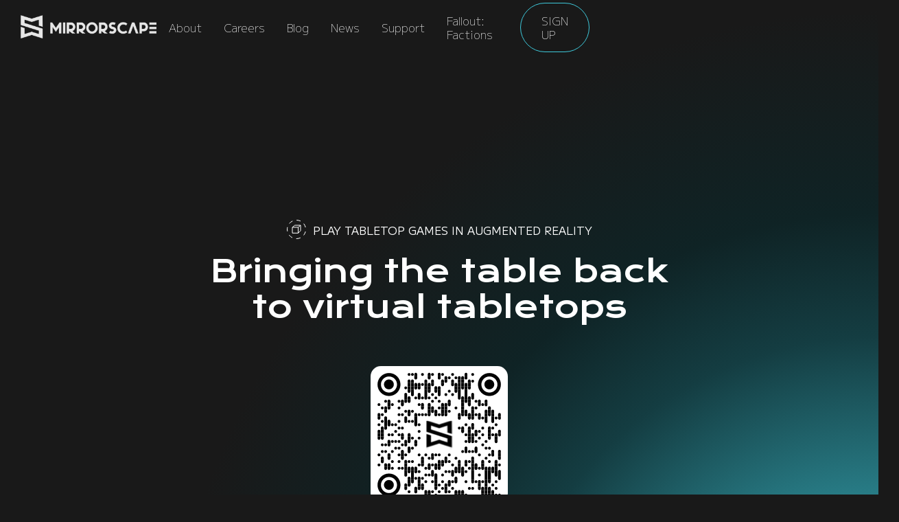

--- FILE ---
content_type: text/html; charset=utf-8
request_url: https://www.mirrorscape.com/
body_size: 16293
content:
<!DOCTYPE html><!-- Last Published: Wed Sep 17 2025 16:25:50 GMT+0000 (Coordinated Universal Time) --><html data-wf-domain="www.mirrorscape.com" data-wf-page="642d3aa654c77a4f5ad4b99c" data-wf-site="6415d1eef8e2ad811ec99b1d"><head><meta charset="utf-8"/><title>Mirrorscape</title><meta content="Bring your tabletop games to life with immersive 3D augmented reality." name="description"/><meta content="Mirrorscape" property="og:title"/><meta content="Bring your tabletop games to life with immersive 3D augmented reality." property="og:description"/><meta content="https://cdn.prod.website-files.com/6415d1eef8e2ad811ec99b1d/6454f08652fbb303d9f2a9a4_OpenGraph.png" property="og:image"/><meta content="Mirrorscape" property="twitter:title"/><meta content="Bring your tabletop games to life with immersive 3D augmented reality." property="twitter:description"/><meta content="https://cdn.prod.website-files.com/6415d1eef8e2ad811ec99b1d/6454f08652fbb303d9f2a9a4_OpenGraph.png" property="twitter:image"/><meta property="og:type" content="website"/><meta content="summary_large_image" name="twitter:card"/><meta content="width=device-width, initial-scale=1" name="viewport"/><link href="https://cdn.prod.website-files.com/6415d1eef8e2ad811ec99b1d/css/mirrorscape.webflow.shared.59961d8e4.min.css" rel="stylesheet" type="text/css"/><style>@media (min-width:992px) {html.w-mod-js:not(.w-mod-ix) [data-w-id="ef231acf-d75c-415b-2c14-36755abd6a26"] {-webkit-transform:translate3d(100%, 0, 0) scale3d(1, 1, 1) rotateX(0) rotateY(0) rotateZ(0) skew(0, 0);-moz-transform:translate3d(100%, 0, 0) scale3d(1, 1, 1) rotateX(0) rotateY(0) rotateZ(0) skew(0, 0);-ms-transform:translate3d(100%, 0, 0) scale3d(1, 1, 1) rotateX(0) rotateY(0) rotateZ(0) skew(0, 0);transform:translate3d(100%, 0, 0) scale3d(1, 1, 1) rotateX(0) rotateY(0) rotateZ(0) skew(0, 0);opacity:0;}html.w-mod-js:not(.w-mod-ix) [data-w-id="aa9df4bd-02ba-d4e5-c9cf-db86dfed2875"] {-webkit-transform:translate3d(-100%, 0, 0) scale3d(1, 1, 1) rotateX(0) rotateY(0) rotateZ(0) skew(0, 0);-moz-transform:translate3d(-100%, 0, 0) scale3d(1, 1, 1) rotateX(0) rotateY(0) rotateZ(0) skew(0, 0);-ms-transform:translate3d(-100%, 0, 0) scale3d(1, 1, 1) rotateX(0) rotateY(0) rotateZ(0) skew(0, 0);transform:translate3d(-100%, 0, 0) scale3d(1, 1, 1) rotateX(0) rotateY(0) rotateZ(0) skew(0, 0);opacity:0;}html.w-mod-js:not(.w-mod-ix) [data-w-id="d0743aa9-7515-8694-336b-a350760f8c16"] {-webkit-transform:translate3d(100%, 0, 0) scale3d(1, 1, 1) rotateX(0) rotateY(0) rotateZ(0) skew(0, 0);-moz-transform:translate3d(100%, 0, 0) scale3d(1, 1, 1) rotateX(0) rotateY(0) rotateZ(0) skew(0, 0);-ms-transform:translate3d(100%, 0, 0) scale3d(1, 1, 1) rotateX(0) rotateY(0) rotateZ(0) skew(0, 0);transform:translate3d(100%, 0, 0) scale3d(1, 1, 1) rotateX(0) rotateY(0) rotateZ(0) skew(0, 0);opacity:0;}html.w-mod-js:not(.w-mod-ix) [data-w-id="5b283289-8a0a-51b7-c09e-e76d8bab9cab"] {-webkit-transform:translate3d(-100%, 0, 0) scale3d(1, 1, 1) rotateX(0) rotateY(0) rotateZ(0) skew(0, 0);-moz-transform:translate3d(-100%, 0, 0) scale3d(1, 1, 1) rotateX(0) rotateY(0) rotateZ(0) skew(0, 0);-ms-transform:translate3d(-100%, 0, 0) scale3d(1, 1, 1) rotateX(0) rotateY(0) rotateZ(0) skew(0, 0);transform:translate3d(-100%, 0, 0) scale3d(1, 1, 1) rotateX(0) rotateY(0) rotateZ(0) skew(0, 0);opacity:0;}}</style><link href="https://fonts.googleapis.com" rel="preconnect"/><link href="https://fonts.gstatic.com" rel="preconnect" crossorigin="anonymous"/><script src="https://ajax.googleapis.com/ajax/libs/webfont/1.6.26/webfont.js" type="text/javascript"></script><script type="text/javascript">WebFont.load({  google: {    families: ["Krona One:regular","M PLUS 1:200,300,regular,500,700,800"]  }});</script><script type="text/javascript">!function(o,c){var n=c.documentElement,t=" w-mod-";n.className+=t+"js",("ontouchstart"in o||o.DocumentTouch&&c instanceof DocumentTouch)&&(n.className+=t+"touch")}(window,document);</script><link href="https://cdn.prod.website-files.com/6415d1eef8e2ad811ec99b1d/64656adc2ab5d007912282b7_favicon.png" rel="shortcut icon" type="image/x-icon"/><link href="https://cdn.prod.website-files.com/6415d1eef8e2ad811ec99b1d/64656ade3b04b79dd28224d5_Webclip.png" rel="apple-touch-icon"/><script async="" src="https://www.googletagmanager.com/gtag/js?id=G-TWW0ZR6QB4"></script><script type="text/javascript">window.dataLayer = window.dataLayer || [];function gtag(){dataLayer.push(arguments);}gtag('set', 'developer_id.dZGVlNj', true);gtag('js', new Date());gtag('config', 'G-TWW0ZR6QB4');</script><link href="https://cdnjs.cloudflare.com/ajax/libs/remodal/1.1.1/remodal.min.css" rel="stylesheet" type="text/css">
<link href="https://cdnjs.cloudflare.com/ajax/libs/remodal/1.1.1/remodal-default-theme.min.css" rel="stylesheet" type="text/css">
<script type='text/javascript' src='https://platform-api.sharethis.com/js/sharethis.js#property=6419f140d0e85900127dc970&product=sop' async='async'></script>
<script src="https://code.jquery.com/jquery-3.6.4.slim.min.js" integrity="sha256-a2yjHM4jnF9f54xUQakjZGaqYs/V1CYvWpoqZzC2/Bw=" crossorigin="anonymous"></script><link rel="stylesheet" type="text/css" href="https://cdn.jsdelivr.net/npm/slick-carousel@1.8.1/slick/slick.css"/>
<script src="https://code.jquery.com/jquery-2.2.4.min.js" integrity="sha256-BbhdlvQf/xTY9gja0Dq3HiwQF8LaCRTXxZKRutelT44=" crossorigin="anonymous"></script>
</head><body class="body dark"><div class="div-block-22"><div id="main-section" class="section first main-screen"><div class="container flex main w-container"><div class="left main-screen"><div class="subtext-main"><img src="https://cdn.prod.website-files.com/6415d1eef8e2ad811ec99b1d/642fee1c474a9c61ef69399e_6415d61c44e6f184c4406e61_POWERED%20BY%20AUGMENTED%20REALITY%201%20(1).svg" loading="lazy" alt="" class="image subtitle-img-main-scr"/><div class="text-block subtitle-main-scr">Play tabletop games in Augmented Reality</div></div><h1 class="heading main-screen white main-scr">Bringing the table back to virtual tabletops</h1><div data-w-id="48d4be1d-b97d-2e91-1f0f-92d7c919a274" class="wrapper-qr"><img src="https://cdn.prod.website-files.com/6415d1eef8e2ad811ec99b1d/647a257ae1e22a926e4adfc0_qr-code.svg" loading="lazy" width="580" alt="" class="image--qr"/><div class="description-qr">Scan to Download on Google Play and the Apple App Store today!</div></div><div data-w-id="c669fd6f-ee3c-d37b-e75b-fe2b23307ef1" class="app-buttons-wrapper hide"><a href="https://apps.apple.com/us/app/mirrorscape/id1590209212" target="_blank" class="app-button w-inline-block"><img src="https://cdn.prod.website-files.com/6415d1eef8e2ad811ec99b1d/64c013b896d9f5346fce97c4_Download_on_the_App_Store_Badge_US-UK_RGB_blk_092917.svg" loading="lazy" alt="" class="image-app"/></a><a href="https://play.google.com/store/apps/details?id=com.mirrorscape.arcana" target="_blank" class="app-button google w-inline-block"><img src="https://cdn.prod.website-files.com/6415d1eef8e2ad811ec99b1d/64c0166896d9f5346fd1f9b0_google-play-badge_crop.png" loading="lazy" sizes="100vw" srcset="https://cdn.prod.website-files.com/6415d1eef8e2ad811ec99b1d/64c0166896d9f5346fd1f9b0_google-play-badge_crop-p-500.png 500w, https://cdn.prod.website-files.com/6415d1eef8e2ad811ec99b1d/64c0166896d9f5346fd1f9b0_google-play-badge_crop.png 564w" alt="" class="image-app"/></a></div></div></div><div data-w-id="2b226486-36ec-618d-d49a-342ca916e062" data-is-ix2-target="1" class="image-phone hide" data-animation-type="lottie" data-src="https://cdn.prod.website-files.com/6415d1eef8e2ad811ec99b1d/64660421b9aadaaaadc31025_phone%20mirror.json" data-loop="0" data-direction="-1" data-autoplay="0" data-renderer="svg" data-default-duration="1.16" data-duration="0"></div><div data-poster-url="https://cdn.prod.website-files.com/6415d1eef8e2ad811ec99b1d/64204d8c418cab9e7ff083f5_marquee-video-poster-00001.jpg" data-video-urls="https://cdn.prod.website-files.com/6415d1eef8e2ad811ec99b1d/64204d8c418cab9e7ff083f5_marquee-video-transcode.mp4,https://cdn.prod.website-files.com/6415d1eef8e2ad811ec99b1d/64204d8c418cab9e7ff083f5_marquee-video-transcode.webm" data-autoplay="true" data-loop="true" data-wf-ignore="true" class="background-video-main w-background-video w-background-video-atom"><video id="8e65213e-021a-349b-7d02-4bc404918c55-video" autoplay="" loop="" style="background-image:url(&quot;https://cdn.prod.website-files.com/6415d1eef8e2ad811ec99b1d/64204d8c418cab9e7ff083f5_marquee-video-poster-00001.jpg&quot;)" muted="" playsinline="" data-wf-ignore="true" data-object-fit="cover"><source src="https://cdn.prod.website-files.com/6415d1eef8e2ad811ec99b1d/64204d8c418cab9e7ff083f5_marquee-video-transcode.mp4" data-wf-ignore="true"/><source src="https://cdn.prod.website-files.com/6415d1eef8e2ad811ec99b1d/64204d8c418cab9e7ff083f5_marquee-video-transcode.webm" data-wf-ignore="true"/></video></div></div><div data-w-id="1a832407-6333-cde2-8fc3-b0e33b7f067f" data-animation="default" data-collapse="medium" data-duration="400" data-easing="ease" data-easing2="ease" role="banner" class="nav black w-nav"><div class="navbar"><div class="container nav black w-container"><div class="header-content-wrapper"><a href="/" aria-current="page" class="header-logo-link w-nav-brand w--current"><img src="https://cdn.prod.website-files.com/6415d1eef8e2ad811ec99b1d/6415d42d1363c95d98355355_Logo.png" alt="" class="header-logo white"/></a><div class="header-middle-col"><nav role="navigation" class="header-menu-wrapper w-nav-menu"><ul role="list" class="header-nav-menu-list"><li class="header-nav-list-item-middle"><a href="/about" class="header-nav-link white w-nav-link">About</a></li><li class="header-nav-list-item-middle"><a href="/job" class="header-nav-link white w-nav-link">Careers</a></li><li class="header-nav-list-item-middle"><a href="/blog" class="header-nav-link white w-nav-link">Blog</a></li><li class="header-nav-list-item-middle"><a href="/news" class="header-nav-link white w-nav-link">News</a></li><li class="header-nav-list-item-middle hidden"><div data-hover="true" data-delay="0" data-w-id="1a832407-6333-cde2-8fc3-b0e33b7f0695" class="w-dropdown"><div class="btn-circle-secondary-small w-dropdown-toggle"><img src="https://cdn.prod.website-files.com/6415d1eef8e2ad811ec99b1d/641abf02e914e212bd3215aa_line-rounded-search-dark-brix-templates.svg" alt="Search - Elements Webflow Library - BRIX Templates"/></div><nav class="header-dropdown-column-wrapper w-dropdown-list"><div class="header-dropdown-card"><div class="header-dropdown-pd"><div class="w-layout-grid header-dropdown-links-grid"><a id="w-node-_1a832407-6333-cde2-8fc3-b0e33b7f069c-3b7f067f" href="#" class="dropdown-link w-inline-block"><img src="https://cdn.prod.website-files.com/6415d1eef8e2ad811ec99b1d/6415d3a7babae47378d68a8a_facebook.svg" loading="lazy" id="w-node-_1a832407-6333-cde2-8fc3-b0e33b7f069d-3b7f067f" alt="" class="social-icon header"/><div class="social-text">Facebook</div></a><a id="w-node-_1a832407-6333-cde2-8fc3-b0e33b7f06a0-3b7f067f" href="#" class="dropdown-link w-inline-block"><img src="https://cdn.prod.website-files.com/6415d1eef8e2ad811ec99b1d/6415d3a7fbe89fc59aa1146c_twitter.svg" loading="lazy" id="w-node-_1a832407-6333-cde2-8fc3-b0e33b7f06a1-3b7f067f" alt="" class="social-icon header"/><div class="social-text">Twitter</div></a><a id="w-node-_1a832407-6333-cde2-8fc3-b0e33b7f06a4-3b7f067f" href="#" class="dropdown-link w-inline-block"><img src="https://cdn.prod.website-files.com/6415d1eef8e2ad811ec99b1d/6415d3a78308812d865e0d79_instagram.svg" loading="lazy" id="w-node-_1a832407-6333-cde2-8fc3-b0e33b7f06a5-3b7f067f" alt="" class="social-icon header"/><div class="social-text">Instagram</div></a><a id="w-node-_1a832407-6333-cde2-8fc3-b0e33b7f06a8-3b7f067f" href="#" class="dropdown-link w-inline-block"><img src="https://cdn.prod.website-files.com/6415d1eef8e2ad811ec99b1d/6415d3a77e0af579bbf55eb4_linkedin.svg" loading="lazy" id="w-node-_1a832407-6333-cde2-8fc3-b0e33b7f06a9-3b7f067f" alt="" class="social-icon header"/><div class="social-text">Linkedin</div></a><a id="w-node-_1a832407-6333-cde2-8fc3-b0e33b7f06ac-3b7f067f" href="#" class="dropdown-link w-inline-block"><img src="https://cdn.prod.website-files.com/6415d1eef8e2ad811ec99b1d/6415d3a736dcd3ba4ddc2613_discord.svg" loading="lazy" id="w-node-_1a832407-6333-cde2-8fc3-b0e33b7f06ad-3b7f067f" alt="" class="social-icon header"/><div class="social-text">Discord</div></a></div></div></div></nav></div><div data-hover="true" data-delay="0" data-w-id="1a832407-6333-cde2-8fc3-b0e33b7f06b0" class="header-dropdown-wrapper w-dropdown"><div class="header-dropdown-toggle w-dropdown-toggle"><div class="text-block-3">Resources</div><img src="https://cdn.prod.website-files.com/6415d1eef8e2ad811ec99b1d/641abf02e914e2f2903215ac_line-rounded-chevron-down-black-brix-templates.svg" alt="Icon Rounded Chevron Dark - BRIX Templates" class="header-dropdown-chevron"/></div><nav class="header-dropdown-column-wrapper w-dropdown-list"><div class="header-dropdown-card"><div class="header-dropdown-pd"><div class="w-layout-grid header-dropdown-links-grid"><a href="#" class="dropdown-link w-dropdown-link">Mobile app</a><a href="#" class="dropdown-link w-dropdown-link">Desktop app</a><a href="#" class="dropdown-link w-dropdown-link">Multiple users</a><a href="#" class="dropdown-link w-dropdown-link">Integrations</a><a href="#" class="dropdown-link w-dropdown-link">Monthly reports</a><a href="#" class="dropdown-link w-dropdown-link">Granular permissions</a></div></div></div></nav></div></li><li class="header-nav-list-item-middle"><a href="/support" class="header-nav-link white w-nav-link">Support</a></li><li class="header-nav-list-item-middle"><a href="http://mirrorscape.com/falloutfactions" class="header-nav-link white w-nav-link">Fallout: Factions</a></li><li class="header-nav-list-item-show-in-mbl"><div class="social-media-navbar"><a href="#" class="social-link mbl w-inline-block"><img src="https://cdn.prod.website-files.com/6415d1eef8e2ad811ec99b1d/6415d3a7babae47378d68a8a_facebook.svg" loading="lazy" alt="" class="social-icon mbl dark"/></a><a href="#" class="social-link mbl w-inline-block"><img src="https://cdn.prod.website-files.com/6415d1eef8e2ad811ec99b1d/6415d3a7fbe89fc59aa1146c_twitter.svg" loading="lazy" alt="" class="social-icon mbl dark"/></a><a href="#" class="social-link mbl w-inline-block"><img src="https://cdn.prod.website-files.com/6415d1eef8e2ad811ec99b1d/6415d3a78308812d865e0d79_instagram.svg" loading="lazy" alt="" class="social-icon mbl dark"/></a><a href="#" class="social-link mbl w-inline-block"><img src="https://cdn.prod.website-files.com/6415d1eef8e2ad811ec99b1d/6415d3a77e0af579bbf55eb4_linkedin.svg" loading="lazy" alt="" class="social-icon mbl dark"/></a><a href="#" class="social-link mbl w-inline-block"><img src="https://cdn.prod.website-files.com/6415d1eef8e2ad811ec99b1d/6415d3a736dcd3ba4ddc2613_discord.svg" loading="lazy" alt="" class="social-icon mbl dark"/></a></div><a data-remodal-target="popup" href="#" class="navbar-btn dark w-button">SIGN UP</a></li></ul></nav></div><div class="header-right-col"><div class="hamburger-menu-wrapper-copy w-nav-button"><div class="hamburger-menu-bar-top"></div><div class="hamburger-menu-bar-bottom"></div></div><div class="btn-header-hidden-on-mbl"><a data-remodal-target="popup" href="#" class="navbar-btn dark w-button">Sign up</a></div></div></div></div><div class="overlay-menu"></div></div></div></div><div data-w-id="81840f5c-76eb-03f5-9f91-7f8fb1970fe0" class="section px-0 video mrg-top"><div data-w-id="2b4709ca-1ac0-9d52-d63c-a6923e840c82" data-is-ix2-target="1" class="image-phone" data-animation-type="lottie" data-src="https://cdn.prod.website-files.com/6415d1eef8e2ad811ec99b1d/64660421b9aadaaaadc31025_phone%20mirror.json" data-loop="0" data-direction="1" data-autoplay="0" data-renderer="svg" data-default-duration="1.16" data-duration="0"></div><div data-w-id="37b7fd3a-15cb-db8e-35cd-68171348ee64" class="app-buttons-wrapper hide animation"><a href="https://apps.apple.com/us/app/mirrorscape/id1590209212" target="_blank" class="app-button w-inline-block"><img src="https://cdn.prod.website-files.com/6415d1eef8e2ad811ec99b1d/64c013b896d9f5346fce97c4_Download_on_the_App_Store_Badge_US-UK_RGB_blk_092917.svg" loading="lazy" alt="" class="image-app"/><img src="https://cdn.prod.website-files.com/6415d1eef8e2ad811ec99b1d/64246d0c5e28ae6bcf8388b3_App-store.svg" loading="lazy" alt="" class="image-pay"/></a><a href="https://play.google.com/store/apps/details?id=com.mirrorscape.arcana" target="_blank" class="app-button google w-inline-block"><img src="https://cdn.prod.website-files.com/6415d1eef8e2ad811ec99b1d/64c0166896d9f5346fd1f9b0_google-play-badge_crop.png" loading="lazy" sizes="100vw" srcset="https://cdn.prod.website-files.com/6415d1eef8e2ad811ec99b1d/64c0166896d9f5346fd1f9b0_google-play-badge_crop-p-500.png 500w, https://cdn.prod.website-files.com/6415d1eef8e2ad811ec99b1d/64c0166896d9f5346fd1f9b0_google-play-badge_crop.png 564w" alt="" class="image-app"/></a></div><div data-w-id="011af554-5c34-5a5a-3c9f-2433fd946064" class="wrapper-qr hide"><img src="https://cdn.prod.website-files.com/6415d1eef8e2ad811ec99b1d/647a257ae1e22a926e4adfc0_qr-code.svg" loading="lazy" alt="" class="image--qr"/><div class="margin"></div><div class="description-qr">Scan to Download on Google Play and the Apple App Store today!</div><h2 class="heading-banner new video qr">Bring your tabletop games to life with immersive 3D augmented reality</h2></div><div class="div-block-20"><div class="description-qr">Or download for PC or Mac on Steam!</div><div class="html-embed-3 w-embed w-iframe"><iframe src="https://store.steampowered.com/widget/2584530/" frameborder="0" width="100%" height="190"></iframe></div></div><div class="wrapper-starter-set"><h2 class="heading-banner">Free Starter Set!</h2><div class="description-starter">Download the app today and receive this FREE starter set including dungeon and cavern terrain from <strong>Fat Dragon Games</strong> and <strong>Dwarven Forge</strong> and minis from <strong>Reaper Minis and Titan Craft</strong>! BONUS, link your <strong>Hero Forge</strong> account in the app and receive five Hero Forge minis in addition to those you&#x27;ve already purchased!</div><div class="w-layout-blockcontainer container-starter-set w-container"><img src="https://cdn.prod.website-files.com/6415d1eef8e2ad811ec99b1d/64b73832b8d70b789f68431d_FreeStarterSet-iPad.png" loading="lazy" sizes="100vw" srcset="https://cdn.prod.website-files.com/6415d1eef8e2ad811ec99b1d/64b73832b8d70b789f68431d_FreeStarterSet-iPad-p-500.png 500w, https://cdn.prod.website-files.com/6415d1eef8e2ad811ec99b1d/64b73832b8d70b789f68431d_FreeStarterSet-iPad-p-800.png 800w, https://cdn.prod.website-files.com/6415d1eef8e2ad811ec99b1d/64b73832b8d70b789f68431d_FreeStarterSet-iPad.png 849w" alt="" class="image-starter-ipad"/><img src="https://cdn.prod.website-files.com/6415d1eef8e2ad811ec99b1d/67be12e66483079366fd6e77_FreeStaterSet-Breakout-with-TitanCraft.png" loading="lazy" sizes="100vw" srcset="https://cdn.prod.website-files.com/6415d1eef8e2ad811ec99b1d/67be12e66483079366fd6e77_FreeStaterSet-Breakout-with-TitanCraft-p-500.png 500w, https://cdn.prod.website-files.com/6415d1eef8e2ad811ec99b1d/67be12e66483079366fd6e77_FreeStaterSet-Breakout-with-TitanCraft-p-800.png 800w, https://cdn.prod.website-files.com/6415d1eef8e2ad811ec99b1d/67be12e66483079366fd6e77_FreeStaterSet-Breakout-with-TitanCraft-p-1080.png 1080w, https://cdn.prod.website-files.com/6415d1eef8e2ad811ec99b1d/67be12e66483079366fd6e77_FreeStaterSet-Breakout-with-TitanCraft.png 1280w" alt="" class="image-starter-set"/></div></div><div class="container flex main w-container"><div class="video-scnd-screen"><img src="https://cdn.prod.website-files.com/6415d1eef8e2ad811ec99b1d/641c717aef91d3d38535a153_Vector%20132.svg" loading="lazy" alt="" class="tablet-highlight"/><img src="https://cdn.prod.website-files.com/6415d1eef8e2ad811ec99b1d/6454fd53952daf26aba2823a_tablet.png" loading="lazy" width="1973" sizes="(max-width: 767px) 100vw, (max-width: 991px) 728px, 940px" alt="" srcset="https://cdn.prod.website-files.com/6415d1eef8e2ad811ec99b1d/6454fd53952daf26aba2823a_tablet-p-500.png 500w, https://cdn.prod.website-files.com/6415d1eef8e2ad811ec99b1d/6454fd53952daf26aba2823a_tablet-p-800.png 800w, https://cdn.prod.website-files.com/6415d1eef8e2ad811ec99b1d/6454fd53952daf26aba2823a_tablet-p-1080.png 1080w, https://cdn.prod.website-files.com/6415d1eef8e2ad811ec99b1d/6454fd53952daf26aba2823a_tablet-p-1600.png 1600w, https://cdn.prod.website-files.com/6415d1eef8e2ad811ec99b1d/6454fd53952daf26aba2823a_tablet-p-2000.png 2000w, https://cdn.prod.website-files.com/6415d1eef8e2ad811ec99b1d/6454fd53952daf26aba2823a_tablet-p-2600.png 2600w, https://cdn.prod.website-files.com/6415d1eef8e2ad811ec99b1d/6454fd53952daf26aba2823a_tablet-p-3200.png 3200w, https://cdn.prod.website-files.com/6415d1eef8e2ad811ec99b1d/6454fd53952daf26aba2823a_tablet.png 3946w" class="tablet-for-video"/><img src="https://cdn.prod.website-files.com/6415d1eef8e2ad811ec99b1d/645a0db11b4fcc4e9b206b4a_tablet-dragon.png" loading="lazy" srcset="https://cdn.prod.website-files.com/6415d1eef8e2ad811ec99b1d/645a0db11b4fcc4e9b206b4a_tablet-dragon-p-500.png 500w, https://cdn.prod.website-files.com/6415d1eef8e2ad811ec99b1d/645a0db11b4fcc4e9b206b4a_tablet-dragon-p-800.png 800w, https://cdn.prod.website-files.com/6415d1eef8e2ad811ec99b1d/645a0db11b4fcc4e9b206b4a_tablet-dragon.png 972w" sizes="100vw" alt="" class="dragon-character characters"/><img src="https://cdn.prod.website-files.com/6415d1eef8e2ad811ec99b1d/643d09dbc96b4eae36d162f6_arcana-obelisk.png" loading="lazy" width="214" sizes="(max-width: 479px) 100vw, 214px" alt="" srcset="https://cdn.prod.website-files.com/6415d1eef8e2ad811ec99b1d/643d09dbc96b4eae36d162f6_arcana-obelisk-p-500.png 500w, https://cdn.prod.website-files.com/6415d1eef8e2ad811ec99b1d/643d09dbc96b4eae36d162f6_arcana-obelisk.png 625w" class="obelisk-character characters"/><img src="https://cdn.prod.website-files.com/6415d1eef8e2ad811ec99b1d/643d09de04460d7b2e915319_frost.png" loading="lazy" width="203" sizes="(max-width: 479px) 100vw, 203px" alt="" srcset="https://cdn.prod.website-files.com/6415d1eef8e2ad811ec99b1d/643d09de04460d7b2e915319_frost-p-500.png 500w, https://cdn.prod.website-files.com/6415d1eef8e2ad811ec99b1d/643d09de04460d7b2e915319_frost.png 626w" class="male-character characters"/><img src="https://cdn.prod.website-files.com/6415d1eef8e2ad811ec99b1d/643d0e17a488891f6ee96541_polygon.png" loading="lazy" srcset="https://cdn.prod.website-files.com/6415d1eef8e2ad811ec99b1d/643d0e17a488891f6ee96541_polygon-p-500.png 500w, https://cdn.prod.website-files.com/6415d1eef8e2ad811ec99b1d/643d0e17a488891f6ee96541_polygon-p-800.png 800w, https://cdn.prod.website-files.com/6415d1eef8e2ad811ec99b1d/643d0e17a488891f6ee96541_polygon-p-1080.png 1080w, https://cdn.prod.website-files.com/6415d1eef8e2ad811ec99b1d/643d0e17a488891f6ee96541_polygon.png 1815w" sizes="100vw" alt="" class="dice-video"/><img src="https://cdn.prod.website-files.com/6415d1eef8e2ad811ec99b1d/642596fb928df53eb65e6c65_tablet-shadow.svg" loading="lazy" alt="" class="tablet-shadow"/><div style="padding-top:56.17021276595745%" class="video-main w-video w-embed"><iframe class="embedly-embed" src="//cdn.embedly.com/widgets/media.html?src=https%3A%2F%2Fwww.youtube.com%2Fembed%2FK4odYootSUA%3Ffeature%3Doembed&display_name=YouTube&url=https%3A%2F%2Fwww.youtube.com%2Fwatch%3Fv%3DK4odYootSUA&image=https%3A%2F%2Fi.ytimg.com%2Fvi%2FK4odYootSUA%2Fhqdefault.jpg&key=96f1f04c5f4143bcb0f2e68c87d65feb&type=text%2Fhtml&schema=youtube" scrolling="no" allowfullscreen title="Mirrorscape Launch Demo"></iframe></div><div class="tablet-overlay"></div></div></div><div class="background-gradient"></div><img src="https://cdn.prod.website-files.com/6415d1eef8e2ad811ec99b1d/645905dc4501f6e77c64707a_Kobolds%20in%20Game%201%20(1).jpg" loading="lazy" sizes="100vw" srcset="https://cdn.prod.website-files.com/6415d1eef8e2ad811ec99b1d/645905dc4501f6e77c64707a_Kobolds%20in%20Game%201%20(1)-p-500.jpg 500w, https://cdn.prod.website-files.com/6415d1eef8e2ad811ec99b1d/645905dc4501f6e77c64707a_Kobolds%20in%20Game%201%20(1)-p-800.jpg 800w, https://cdn.prod.website-files.com/6415d1eef8e2ad811ec99b1d/645905dc4501f6e77c64707a_Kobolds%20in%20Game%201%20(1)-p-1080.jpg 1080w, https://cdn.prod.website-files.com/6415d1eef8e2ad811ec99b1d/645905dc4501f6e77c64707a_Kobolds%20in%20Game%201%20(1)-p-1600.jpg 1600w, https://cdn.prod.website-files.com/6415d1eef8e2ad811ec99b1d/645905dc4501f6e77c64707a_Kobolds%20in%20Game%201%20(1).jpg 1898w" alt="" class="image-background"/><div class="w-embed"><style>
.tablet-for-video {pointer-events:none;}
.tablet-highlight {pointer-events:none;}
.characters {pointer-events:none;}
.main-screen-img  {pointer-events:none;}
</style></div></div><div data-w-id="4b630ce7-02cd-4b27-6638-35c19684aafb" class="section dark features"><div class="wrapper-overflow-hidden"><div class="container w-container"><h2 class="heading main-screen white main-scr sec">Mirrorscape brings more magic to your tabletop campaigns with feature-rich, immersive AR</h2><div class="flex"><div class="wrapper-left-content"><h3 class="heading-h3 mt-80 white">The magic of AR</h3><div class="text-body white">With the power of augmented reality that&#x27;s already on your phone or tablet, you can visualize your game exactly as you imagine it and build as big as your dreams.</div></div><div class="wrapper-lottie-animation"><div class="lottie-animation-small-dragon" data-w-id="fb204833-ea17-1e5d-7bab-50984de229f6" data-animation-type="lottie" data-src="https://cdn.prod.website-files.com/6415d1eef8e2ad811ec99b1d/642ffb77d2f4a469d68d3486_fly-dragon.json" data-loop="1" data-direction="1" data-autoplay="1" data-is-ix2-target="0" data-renderer="svg" data-default-duration="1.12" data-duration="0"></div></div></div></div><div class="container flex w-container"><div class="features_wrap"><div class="feature"><img class="sticky-img" src="https://cdn.prod.website-files.com/6415d1eef8e2ad811ec99b1d/6447a95b182d18bc4bf99413_tablet-one.png" alt="" style="-webkit-transform:translate3d(-100%, 0, 0) scale3d(1, 1, 1) rotateX(0) rotateY(0) rotateZ(0) skew(0, 0);-moz-transform:translate3d(-100%, 0, 0) scale3d(1, 1, 1) rotateX(0) rotateY(0) rotateZ(0) skew(0, 0);-ms-transform:translate3d(-100%, 0, 0) scale3d(1, 1, 1) rotateX(0) rotateY(0) rotateZ(0) skew(0, 0);transform:translate3d(-100%, 0, 0) scale3d(1, 1, 1) rotateX(0) rotateY(0) rotateZ(0) skew(0, 0);opacity:0" sizes="(max-width: 767px) 100vw, (max-width: 991px) 728px, 940px" data-w-id="4c1be9a2-b626-32f7-6b42-be0610ca442a" loading="eager" srcset="https://cdn.prod.website-files.com/6415d1eef8e2ad811ec99b1d/6447a95b182d18bc4bf99413_tablet-one-p-500.png 500w, https://cdn.prod.website-files.com/6415d1eef8e2ad811ec99b1d/6447a95b182d18bc4bf99413_tablet-one-p-800.png 800w, https://cdn.prod.website-files.com/6415d1eef8e2ad811ec99b1d/6447a95b182d18bc4bf99413_tablet-one.png 1100w"/><div data-w-id="ef231acf-d75c-415b-2c14-36755abd6a26" class="feature-wrapper static"><h3 class="heading-h3 white">Authentic Tabletop Experience</h3><div class="text-body white">Bring your game to life on your actual tabletop with authentic maps, terrain, and minis in realistic 3D for the ultimate immersive experience.</div></div></div><div class="feature second"><div data-w-id="aa9df4bd-02ba-d4e5-c9cf-db86dfed2875" class="feature-wrapper static"><h3 class="heading-h3 white">Around the Table, Around the World</h3><div class="text-body white">The next evolution of tabletop brings players a shared immersive experience whether they&#x27;re across the table or across the world. Quickly find a game with our social matchmaking features.<br/></div></div><img class="sticky-img right" src="https://cdn.prod.website-files.com/6415d1eef8e2ad811ec99b1d/6447a95b2b62362569756116_tablet-two.png" alt="" style="-webkit-transform:translate3d(100%, 0, 0) scale3d(1, 1, 1) rotateX(0) rotateY(0) rotateZ(0) skew(0, 0);-moz-transform:translate3d(100%, 0, 0) scale3d(1, 1, 1) rotateX(0) rotateY(0) rotateZ(0) skew(0, 0);-ms-transform:translate3d(100%, 0, 0) scale3d(1, 1, 1) rotateX(0) rotateY(0) rotateZ(0) skew(0, 0);transform:translate3d(100%, 0, 0) scale3d(1, 1, 1) rotateX(0) rotateY(0) rotateZ(0) skew(0, 0);opacity:0" sizes="(max-width: 767px) 100vw, (max-width: 991px) 728px, 940px" data-w-id="aa9df4bd-02ba-d4e5-c9cf-db86dfed287b" loading="eager" srcset="https://cdn.prod.website-files.com/6415d1eef8e2ad811ec99b1d/6447a95b2b62362569756116_tablet-two-p-500.png 500w, https://cdn.prod.website-files.com/6415d1eef8e2ad811ec99b1d/6447a95b2b62362569756116_tablet-two-p-800.png 800w, https://cdn.prod.website-files.com/6415d1eef8e2ad811ec99b1d/6447a95b2b62362569756116_tablet-two.png 1100w"/></div><div class="feature"><img class="sticky-img" src="https://cdn.prod.website-files.com/6415d1eef8e2ad811ec99b1d/6447a95b9587830cacad8eb0_phone.png" alt="" style="-webkit-transform:translate3d(-100%, 0, 0) scale3d(1, 1, 1) rotateX(0) rotateY(0) rotateZ(0) skew(0, 0);-moz-transform:translate3d(-100%, 0, 0) scale3d(1, 1, 1) rotateX(0) rotateY(0) rotateZ(0) skew(0, 0);-ms-transform:translate3d(-100%, 0, 0) scale3d(1, 1, 1) rotateX(0) rotateY(0) rotateZ(0) skew(0, 0);transform:translate3d(-100%, 0, 0) scale3d(1, 1, 1) rotateX(0) rotateY(0) rotateZ(0) skew(0, 0);opacity:0" sizes="(max-width: 767px) 100vw, (max-width: 991px) 728px, 940px" data-w-id="d0743aa9-7515-8694-336b-a350760f8c1c" loading="eager" srcset="https://cdn.prod.website-files.com/6415d1eef8e2ad811ec99b1d/6447a95b9587830cacad8eb0_phone-p-500.png 500w, https://cdn.prod.website-files.com/6415d1eef8e2ad811ec99b1d/6447a95b9587830cacad8eb0_phone-p-800.png 800w, https://cdn.prod.website-files.com/6415d1eef8e2ad811ec99b1d/6447a95b9587830cacad8eb0_phone.png 1100w"/><div data-w-id="d0743aa9-7515-8694-336b-a350760f8c16" class="feature-wrapper static"><h3 class="heading-h3 white">Play Anytime, Anywhere</h3><div class="text-body white">The power is right inside your pocket! Pick up last night&#x27;s game in a matter of seconds no matter where you are. Play in augmented reality or virtual 3D environments.<br/></div></div></div><div class="feature fourth"><div data-w-id="5b283289-8a0a-51b7-c09e-e76d8bab9cab" class="feature-wrapper static"><h3 class="heading-h3 white">Terrain &amp; Minis You Know &amp; Love</h3><div class="text-body white">Mirrorscape brings terrain and minis that look just like the real thing from companies you know and love like Dwarven Forge, Fat Dragon Games, and Reaper Minis so you can bring your creations to life or even extend your physical terrain.<br/></div></div><img class="sticky-img right" src="https://cdn.prod.website-files.com/6415d1eef8e2ad811ec99b1d/6447c94e6dcf86f1d20d0a8c_tablet.png" alt="" style="-webkit-transform:translate3d(100%, 0, 0) scale3d(1, 1, 1) rotateX(0) rotateY(0) rotateZ(0) skew(0, 0);-moz-transform:translate3d(100%, 0, 0) scale3d(1, 1, 1) rotateX(0) rotateY(0) rotateZ(0) skew(0, 0);-ms-transform:translate3d(100%, 0, 0) scale3d(1, 1, 1) rotateX(0) rotateY(0) rotateZ(0) skew(0, 0);transform:translate3d(100%, 0, 0) scale3d(1, 1, 1) rotateX(0) rotateY(0) rotateZ(0) skew(0, 0);opacity:0" sizes="(max-width: 767px) 100vw, (max-width: 991px) 728px, 940px" data-w-id="5b283289-8a0a-51b7-c09e-e76d8bab9ca9" loading="eager" srcset="https://cdn.prod.website-files.com/6415d1eef8e2ad811ec99b1d/6447c94e6dcf86f1d20d0a8c_tablet-p-500.png 500w, https://cdn.prod.website-files.com/6415d1eef8e2ad811ec99b1d/6447c94e6dcf86f1d20d0a8c_tablet-p-800.png 800w, https://cdn.prod.website-files.com/6415d1eef8e2ad811ec99b1d/6447c94e6dcf86f1d20d0a8c_tablet.png 1100w"/></div></div></div></div><div class="wrapper-dice-background"><div data-is-ix2-target="1" class="dice-background" data-w-id="45f436d7-b0fa-11bd-b851-fc725b38c582" data-animation-type="lottie" data-src="https://cdn.prod.website-files.com/6415d1eef8e2ad811ec99b1d/642836815973977c8a93d129_dice%20anim.json" data-loop="0" data-direction="1" data-autoplay="0" data-renderer="svg" data-default-duration="5.3" data-duration="0"></div><img src="https://cdn.prod.website-files.com/6415d1eef8e2ad811ec99b1d/643fd5692713226818b54df6_magic-circle-newnew.svg" loading="eager" alt="" class="circle"/></div></div><div class="section dark partners"><div class="container logo w-container"><h2 class="heading main white">Our Partners</h2><div class="text-body white">We&#x27;re collaborating with these great Partners to bring your favorite terrain and minis to life in Mirrorscape.</div><div class="partners-wrapper"><div class="wrapper-logo-item"><div data-w-id="b20856f5-2a11-7010-cda9-3a8b8d6ed25f" class="wrapper-logos"><img src="https://cdn.prod.website-files.com/6415d1eef8e2ad811ec99b1d/6415e46eb071a746b16d59e6_partner%201.png" loading="eager" width="81" alt="" class="partner"/><img src="https://cdn.prod.website-files.com/6415d1eef8e2ad811ec99b1d/643e6747989cf62bfe78261d_dwarven-forge1.png" loading="eager" width="155" style="display:none;opacity:0" alt="" srcset="https://cdn.prod.website-files.com/6415d1eef8e2ad811ec99b1d/643e6747989cf62bfe78261d_dwarven-forge1-p-500.png 500w, https://cdn.prod.website-files.com/6415d1eef8e2ad811ec99b1d/643e6747989cf62bfe78261d_dwarven-forge1.png 600w" sizes="155px" class="partner-hover"/></div></div><div class="wrapper-logo-item"><div data-w-id="fdbce9cd-9327-2376-41c5-c4b6037f0de0" class="wrapper-logos"><img src="https://cdn.prod.website-files.com/6415d1eef8e2ad811ec99b1d/6415e46d1363c9d4d4367a1f_partner%202.png" loading="eager" alt="" class="partner"/><img src="https://cdn.prod.website-files.com/6415d1eef8e2ad811ec99b1d/644ff669ea9e0b840287fad6_1-3.png" loading="eager" width="81" style="display:none;opacity:0" alt="" class="partner-hover"/></div></div><div class="wrapper-logo-item"><div data-w-id="a28cc78f-b8e0-57c3-f812-40647af20301" class="wrapper-logos"><img src="https://cdn.prod.website-files.com/6415d1eef8e2ad811ec99b1d/6447b0928da47b364e3afba5_hero-forge.svg" loading="eager" alt="" class="partner"/><img src="https://cdn.prod.website-files.com/6415d1eef8e2ad811ec99b1d/643e674600a53b6248932d71_hero-forge1.png" loading="eager" style="display:none;opacity:0" width="155" alt="" srcset="https://cdn.prod.website-files.com/6415d1eef8e2ad811ec99b1d/643e674600a53b6248932d71_hero-forge1-p-500.png 500w, https://cdn.prod.website-files.com/6415d1eef8e2ad811ec99b1d/643e674600a53b6248932d71_hero-forge1.png 600w" sizes="155px" class="partner-hover"/></div></div><div class="wrapper-logo-item"><div data-w-id="e0297c86-e5cb-7b97-e169-2e54bf271a3f" class="wrapper-logos"><img src="https://cdn.prod.website-files.com/6415d1eef8e2ad811ec99b1d/6415e46ef4c83f0db0f1d56e_partner%204.png" loading="eager" width="155" alt="" class="partner"/><img src="https://cdn.prod.website-files.com/6415d1eef8e2ad811ec99b1d/643e6746547b8c2d1dd0114d_reaper1.png" loading="eager" sizes="(max-width: 600px) 100vw, 600px" style="display:none;opacity:0" alt="" srcset="https://cdn.prod.website-files.com/6415d1eef8e2ad811ec99b1d/643e6746547b8c2d1dd0114d_reaper1-p-500.png 500w, https://cdn.prod.website-files.com/6415d1eef8e2ad811ec99b1d/643e6746547b8c2d1dd0114d_reaper1.png 600w" class="partner-hover"/></div></div><div class="wrapper-logo-item"><div data-w-id="da04c34c-6c44-e765-6c26-a5c9627a586a" class="wrapper-logos"><img src="https://cdn.prod.website-files.com/6415d1eef8e2ad811ec99b1d/64c030cd61bf3deec0384e47_NorseLogo2022_Stacked.png" loading="eager" sizes="(max-width: 676px) 100vw, 676px" srcset="https://cdn.prod.website-files.com/6415d1eef8e2ad811ec99b1d/64c030cd61bf3deec0384e47_NorseLogo2022_Stacked-p-500.png 500w, https://cdn.prod.website-files.com/6415d1eef8e2ad811ec99b1d/64c030cd61bf3deec0384e47_NorseLogo2022_Stacked.png 676w" alt="" class="partner"/><img src="https://cdn.prod.website-files.com/6415d1eef8e2ad811ec99b1d/644d0833dabfa5fb26311121_Norse%20Foundry%20Dice%20(1).png" loading="eager" width="100" style="display:none;opacity:0" alt="" srcset="https://cdn.prod.website-files.com/6415d1eef8e2ad811ec99b1d/644d0833dabfa5fb26311121_Norse%20Foundry%20Dice%20(1)-p-500.png 500w, https://cdn.prod.website-files.com/6415d1eef8e2ad811ec99b1d/644d0833dabfa5fb26311121_Norse%20Foundry%20Dice%20(1)-p-800.png 800w, https://cdn.prod.website-files.com/6415d1eef8e2ad811ec99b1d/644d0833dabfa5fb26311121_Norse%20Foundry%20Dice%20(1)-p-1080.png 1080w, https://cdn.prod.website-files.com/6415d1eef8e2ad811ec99b1d/644d0833dabfa5fb26311121_Norse%20Foundry%20Dice%20(1)-p-1600.png 1600w, https://cdn.prod.website-files.com/6415d1eef8e2ad811ec99b1d/644d0833dabfa5fb26311121_Norse%20Foundry%20Dice%20(1).png 2024w" sizes="100px" class="partner-hover"/></div></div><div class="wrapper-logo-item"><div data-w-id="78b38f9e-c86c-8493-3af1-02be17c6f216" class="wrapper-logos"><img src="https://cdn.prod.website-files.com/6415d1eef8e2ad811ec99b1d/644ff6c3b85d5181e2762a7d_death-saves.png" loading="eager" alt="" class="partner"/><img src="https://cdn.prod.website-files.com/6415d1eef8e2ad811ec99b1d/644ff69205d9e30849369991_3.png" loading="eager" width="100" style="display:none;opacity:0" alt="" class="partner-hover"/></div></div></div><div class="w-embed w-script"><script type="text/javascript" src="https://cdn.jsdelivr.net/npm/slick-carousel@1.8.1/slick/slick.min.js"></script>
<script>
$('.partners-wrapper').slick({
  dots: false,
  infinite: false,
  speed: 300,
  slidesToShow: 4,
  slidesToScroll:2,

  responsive: [
    {
      breakpoint: 1024,
      settings: {
        slidesToShow: 4,
        slidesToScroll: 1,
        infinite: false,
        dots: false
      }
    },
    {
      breakpoint: 767,
      settings: {
        slidesToShow: 3,
        slidesToScroll: 1
      }
    },
    {
      breakpoint: 580,
      settings: {
        slidesToShow: 2,
        slidesToScroll: 2,
        
      }
    }
  ]
});
$('.slider').slick({
// ...
infinite: false,
})



</script>



<style> .slick-prev {color: #f0f8ff00}
.slick-next {color: #f0f8ff00}
.slick-disabled {display: none!imporatnt;}
.slick-initialized {display:flex; justify-content:center;}
.slick-slider {display:flex; justify-content:center;}
@media screen and (max-width:990px) {.slick-disabled {opacity: .5 !important;
display:block !important;}}
 </style></div><div class="hidden partners-wrapper-arrows"><a aria-disabled="true" href="#" class="slick-prev partners w-button"></a><a aria-disabled="true" href="#" class="slick-next partners w-button"></a></div></div><div class="bg-over"></div></div><div class="section"><div class="container logo w-container"><h2 class="heading main white">What They&#x27;re Saying</h2><div class="text-body white">Read on to hear how Mirrorscape is changing the game.</div><div class="reviews w-dyn-list"><div role="list" class="reviews-list w-dyn-items w-row"><div role="listitem" class="review-item w-dyn-item w-col w-col-4"><div class="avatar-review-wrap"><img src="https://cdn.prod.website-files.com/64198a8b3035064f24b34cf2/642a997d019011f961ffca9f_Joe%20Manganiello.png" loading="eager" alt="" class="avatar-review"/></div><h3 class="heading-h3 white">JOE MANGANIELLO</h3><div class="job-title-review white w-dyn-bind-empty"></div><div class="text-body review-text white">I am both excited and invigorated to be a part of the Mirrorscape team. Through their technology I have seen the future of gaming and entertainment and I am incredibly passionate about getting it into the hands of the public. It is going to blow minds and change everything!
</div></div><div role="listitem" class="review-item w-dyn-item w-col w-col-4"><div class="avatar-review-wrap"><img src="https://cdn.prod.website-files.com/64198a8b3035064f24b34cf2/642a999b164f5fabe32ee924_Nate%20Taylor.jpeg" loading="eager" alt="" sizes="(max-width: 479px) 96vw, (max-width: 767px) 97vw, (max-width: 991px) 229.328125px, 299.984375px" srcset="https://cdn.prod.website-files.com/64198a8b3035064f24b34cf2/642a999b164f5fabe32ee924_Nate%20Taylor-p-500.jpeg 500w, https://cdn.prod.website-files.com/64198a8b3035064f24b34cf2/642a999b164f5fabe32ee924_Nate%20Taylor-p-800.jpeg 800w, https://cdn.prod.website-files.com/64198a8b3035064f24b34cf2/642a999b164f5fabe32ee924_Nate%20Taylor-p-1080.jpeg 1080w, https://cdn.prod.website-files.com/64198a8b3035064f24b34cf2/642a999b164f5fabe32ee924_Nate%20Taylor.jpeg 1300w" class="avatar-review"/></div><h3 class="heading-h3 white">NATE TAYLOR</h3><div class="job-title-review white">Chief Creative, Dwarven Forge</div><div class="text-body review-text white">As a terrain creator (and enthusiast) I am thrilled to have a new way to utilize 3D terrain in my games. The merging of virtual and analog opens clever new ways to tell stories - such as combining a physical terrain build on the table with an unrevealed secret room built virtually in Mirrorscape. It’s an honor to have our terrain included in this toolbox, and I cannot wait to see what exciting new frontiers this opens up!
</div></div><div role="listitem" class="review-item w-dyn-item w-col w-col-4"><div class="avatar-review-wrap"><img src="https://cdn.prod.website-files.com/64198a8b3035064f24b34cf2/642a99dcca4db2264b1c3803_Matthew%20Lillard.jpg" loading="eager" alt="" sizes="(max-width: 479px) 96vw, (max-width: 767px) 97vw, (max-width: 991px) 229.328125px, 299.984375px" srcset="https://cdn.prod.website-files.com/64198a8b3035064f24b34cf2/642a99dcca4db2264b1c3803_Matthew%20Lillard-p-500.jpg 500w, https://cdn.prod.website-files.com/64198a8b3035064f24b34cf2/642a99dcca4db2264b1c3803_Matthew%20Lillard-p-800.jpg 800w, https://cdn.prod.website-files.com/64198a8b3035064f24b34cf2/642a99dcca4db2264b1c3803_Matthew%20Lillard-p-1080.jpg 1080w, https://cdn.prod.website-files.com/64198a8b3035064f24b34cf2/642a99dcca4db2264b1c3803_Matthew%20Lillard.jpg 1491w" class="avatar-review"/></div><h3 class="heading-h3 white">MATTHEW LILLARD</h3><div class="job-title-review white w-dyn-bind-empty"></div><div class="text-body review-text white">Dude that’s ridiculous. Oh my god. This is fucking insanity.</div></div></div></div><div class="w-embed w-script"><script type="text/javascript" src="https://cdn.jsdelivr.net/npm/slick-carousel@1.8.1/slick/slick.min.js"></script>
<script>
$('.reviews-list').slick({
  dots: false,

  infinite: false,
  speed: 300,
  slidesToShow: 3,
  slidesToScroll: 3,
  adaptiveHeight: true,
  responsive: [
    {
      breakpoint: 1024,
      settings: {
        slidesToShow: 2,
        slidesToScroll: 2,
        infinite: false,
        dots: false
      }
    },
    {
      breakpoint: 600,
      settings: {
        slidesToShow: 1,
        slidesToScroll: 1
      }
    },
    {
      breakpoint: 480,
      settings: {
        slidesToShow: 1,
        slidesToScroll: 1,
         
      }
    }
  ]
});
$('.slider').slick({
// ...
infinite: false,
})
</script>
<style> 

.slick-disabled {
display: none!important;}
@media screen and (max-width:990px) {.slick-disabled {
display:block!important;
opacity: .5 !important}]
 </style></div><div class="hidden"><a aria-disabled="true" href="#" class="slick-prev w-button"></a><a aria-disabled="true" href="#" class="slick-next w-button"></a></div></div></div><div class="section"><div class="container w-container"><div class="wrapper-black-card"><div id="w-node-_5c1f341c-7e22-af34-a44b-c29830c25338-5ad4b99c" class="black-card"><a href="https://www.gamesradar.com/mirrorscape-uses-ar-to-create-what-might-be-the-best-dandd-virtual-tabletop-yet/" target="_blank" class="link-block w-inline-block"><img src="https://cdn.prod.website-files.com/6415d1eef8e2ad811ec99b1d/64b7203658eab59a17ac70ba_GamesRadar.svg-3-white.png" loading="lazy" sizes="100vw" height="" alt="" srcset="https://cdn.prod.website-files.com/6415d1eef8e2ad811ec99b1d/64b7203658eab59a17ac70ba_GamesRadar.svg-3-white-p-500.png 500w, https://cdn.prod.website-files.com/6415d1eef8e2ad811ec99b1d/64b7203658eab59a17ac70ba_GamesRadar.svg-3-white.png 640w" class="image--gamesradar"/></a><div class="text-body text-black-card">Mirrorscape uses AR to create what might be the best D&amp;D virtual tabletop yet!</div></div><div id="w-node-b4267916-b725-28af-d443-9f1d010f8ac4-5ad4b99c" class="black-card"><a href="https://www.wired.com/story/mirrorscape-tabletop-games-augmented-reality/" target="_blank" class="link-block w-inline-block"><img src="https://cdn.prod.website-files.com/6415d1eef8e2ad811ec99b1d/6447bb09d886910b097dc2e7_logo-header%201.png" loading="lazy" alt="" class="image--wired"/></a><div class="text-body text-black-card">It&#x27;s easy to get excited about the augmented tabletop, for how it might further revitalize tabletop gaming.</div></div><div id="w-node-b0f5d04b-7180-181d-4b44-8c70b084bada-5ad4b99c" class="black-card"><a href="https://www.wargamer.com/dnd/AR-mirrorscape-accessibility" target="_blank" class="link-block wargamer w-inline-block"><img src="https://cdn.prod.website-files.com/6415d1eef8e2ad811ec99b1d/6447bb0972a5dfab2b2033f2_wargamer%202.png" loading="lazy" alt="" class="image-wargamer"/></a><div class="text-body text-black-card">The promise of living characters and armies battling on the tables before us, across atmospheric and immersive worlds, is arguably too cool to second guess.</div></div><div id="w-node-_0092336f-b41a-7f15-aa19-e7b73f743576-5ad4b99c" class="black-card"><a href="https://www.dicebreaker.com/categories/roleplaying-game/news/mirrorscape-open-licence-rival-to-dnd-virtual-tabletop" target="_blank" class="link-block wargamer w-inline-block"><img src="https://cdn.prod.website-files.com/6415d1eef8e2ad811ec99b1d/64c021a6abcefa1831999a08_0275_dicebreaker-logo.svg" loading="lazy" alt="" class="image-wargamer"/></a><div class="text-body text-black-card">A polished, approachable experience for playing RPGs online that goes far beyond just Dungeons &amp; Dragons.</div></div></div></div></div><div class="section cta"><div class="container w-container"><div class="cta-bottom"><h2 class="heading white mb-30 bottom-banner">Download today on the Apple App Store or Google Play!</h2><div class="app-buttons-wrapper margin-left cta"><a href="https://apps.apple.com/us/app/mirrorscape/id1590209212" target="_blank" class="app-button cta w-inline-block"><img src="https://cdn.prod.website-files.com/6415d1eef8e2ad811ec99b1d/64c013b896d9f5346fce97c4_Download_on_the_App_Store_Badge_US-UK_RGB_blk_092917.svg" loading="lazy" alt="" class="badge-btn"/></a><a href="https://play.google.com/store/apps/details?id=com.mirrorscape.arcana" target="_blank" class="app-button cta w-inline-block"><img src="https://cdn.prod.website-files.com/6415d1eef8e2ad811ec99b1d/64c0166896d9f5346fd1f9b0_google-play-badge_crop.png" loading="lazy" sizes="100vw" srcset="https://cdn.prod.website-files.com/6415d1eef8e2ad811ec99b1d/64c0166896d9f5346fd1f9b0_google-play-badge_crop-p-500.png 500w, https://cdn.prod.website-files.com/6415d1eef8e2ad811ec99b1d/64c0166896d9f5346fd1f9b0_google-play-badge_crop.png 564w" alt="" class="badge-btn"/></a></div><img src="https://cdn.prod.website-files.com/6415d1eef8e2ad811ec99b1d/644f7e535c6a0585104f1e95_minis-dragon.png" loading="eager" sizes="(max-width: 767px) 100vw, (max-width: 991px) 728px, 741px" srcset="https://cdn.prod.website-files.com/6415d1eef8e2ad811ec99b1d/644f7e535c6a0585104f1e95_minis-dragon-p-500.png 500w, https://cdn.prod.website-files.com/6415d1eef8e2ad811ec99b1d/644f7e535c6a0585104f1e95_minis-dragon.png 741w" alt="" class="img-bottom-banner"/></div></div></div><footer class="footer"><div class="container w-container"><div class="footer-grid"><div id="w-node-b5626068-a486-af26-dd0f-0f9d30d5642a-30d56427" class="footer-about"><a href="#" class="footer-logo-link w-inline-block"><img src="https://cdn.prod.website-files.com/6415d1eef8e2ad811ec99b1d/6415d42d1363c95d98355355_Logo.png" loading="lazy" alt="" class="logo-footer"/></a><div class="social-media-navbar footer-social"><a href="https://www.facebook.com/mirrorscapexr" target="_blank" class="social-link footer-soc w-inline-block"><img src="https://cdn.prod.website-files.com/6415d1eef8e2ad811ec99b1d/6415d3a7babae47378d68a8a_facebook.svg" loading="lazy" alt="" class="social-icon"/></a><a href="https://twitter.com/mirrorscapexr" target="_blank" class="social-link footer-soc w-inline-block"><img src="https://cdn.prod.website-files.com/6415d1eef8e2ad811ec99b1d/6415d3a7fbe89fc59aa1146c_twitter.svg" loading="lazy" alt="" class="social-icon"/></a><a href="https://www.instagram.com/mirrorscapexr" target="_blank" class="social-link footer-soc w-inline-block"><img src="https://cdn.prod.website-files.com/6415d1eef8e2ad811ec99b1d/6415d3a78308812d865e0d79_instagram.svg" loading="lazy" alt="" class="social-icon"/></a><a href="https://linkedin.com/company/mirrorscape" target="_blank" class="social-link footer-soc w-inline-block"><img src="https://cdn.prod.website-files.com/6415d1eef8e2ad811ec99b1d/6415d3a77e0af579bbf55eb4_linkedin.svg" loading="lazy" alt="" class="social-icon"/></a><a href="https://discord.com/invite/mirrorscape" target="_blank" class="social-link footer-soc w-inline-block"><img src="https://cdn.prod.website-files.com/6415d1eef8e2ad811ec99b1d/6415d3a736dcd3ba4ddc2613_discord.svg" loading="lazy" alt="" class="social-icon"/></a></div><div class="text-body white footer-txt">Copyright 2022 Mirrorscape, Inc.</div></div><div id="w-node-b5626068-a486-af26-dd0f-0f9d30d56439-30d56427" class="footer-menu hiddeb-mbl"></div><div id="w-node-b5626068-a486-af26-dd0f-0f9d30d5643a-30d56427" class="footer-menu"><h3 class="heading-h3 white footer-heading">Main menu</h3><a href="/about" class="footer-link w-inline-block"><div>About</div></a><a href="/job" class="footer-link w-inline-block"><div>Careers</div></a><a href="/blog" class="footer-link w-inline-block"><div>Blog</div></a><a href="/news" class="footer-link w-inline-block"><div>News</div></a><a href="/support" class="footer-link w-inline-block"><div>Support</div></a></div><div id="w-node-b5626068-a486-af26-dd0f-0f9d30d5644c-30d56427" class="footer-menu"><h3 class="heading-h3 white footer-heading">Legal</h3><a href="/legal/privacy-policy" class="footer-link w-inline-block"><div>Privacy Policy</div></a><a href="/legal/terms" class="footer-link w-inline-block"><div>Terms and Conditions</div></a></div></div></div></footer><div class="preloader"><div class="preloader-lottie" data-w-id="e525000a-0d9d-ef25-2b49-ca34942fcdea" data-animation-type="lottie" data-src="https://cdn.prod.website-files.com/6415d1eef8e2ad811ec99b1d/64238c8811e0cd72d2e1e12e_Preloader%20(1).json" data-loop="0" data-direction="1" data-autoplay="1" data-is-ix2-target="0" data-renderer="svg" data-default-duration="5" data-duration="0"></div><div class="lighnin" data-w-id="40e6e609-9650-03a8-71ca-ca8887fffae2" data-animation-type="lottie" data-src="https://cdn.prod.website-files.com/6415d1eef8e2ad811ec99b1d/64240e809b1a2fbd3fec9f5a_lf30_editor_furtly1z.json" data-loop="1" data-direction="1" data-autoplay="1" data-is-ix2-target="0" data-renderer="svg" data-default-duration="3" data-duration="0"></div></div><div data-remodal-id="popup" class="remodal"><div class="form-popup"><img src="https://cdn.prod.website-files.com/6415d1eef8e2ad811ec99b1d/6415f8c26288396f011a83bb_Close.svg" loading="eager" data-remodal-action="close" alt="" class="close"/><div class="w-embed w-script"><style>
  @font-face{font-display:block;font-family:Roboto;src:url(https://assets.brevo.com/font/Roboto/Latin/normal/normal/7529907e9eaf8ebb5220c5f9850e3811.woff2) format("woff2"),url(https://assets.brevo.com/font/Roboto/Latin/normal/normal/25c678feafdc175a70922a116c9be3e7.woff) format("woff")}@font-face{font-display:fallback;font-family:Roboto;font-weight:600;src:url(https://assets.brevo.com/font/Roboto/Latin/medium/normal/6e9caeeafb1f3491be3e32744bc30440.woff2) format("woff2"),url(https://assets.brevo.com/font/Roboto/Latin/medium/normal/71501f0d8d5aa95960f6475d5487d4c2.woff) format("woff")}@font-face{font-display:fallback;font-family:Roboto;font-weight:700;src:url(https://assets.brevo.com/font/Roboto/Latin/bold/normal/3ef7cf158f310cf752d5ad08cd0e7e60.woff2) format("woff2"),url(https://assets.brevo.com/font/Roboto/Latin/bold/normal/ece3a1d82f18b60bcce0211725c476aa.woff) format("woff")}#sib-container input:-ms-input-placeholder{text-align:left;font-family:"Lucida Grande",sans-serif;color:#c0ccda}#sib-container input::placeholder{text-align:left;font-family:"Lucida Grande",sans-serif;color:#c0ccda}#sib-container textarea::placeholder{text-align:left;font-family:"Lucida Grande",sans-serif;color:#c0ccda}
</style>
<link rel="stylesheet" href="https://sibforms.com/forms/end-form/build/sib-styles.css">
<div class=sib-form style=text-align:center;background-color:transparent><div id=sib-form-container class=sib-form-container><div id=error-message class=sib-form-message-panel style=font-size:16px;text-align:left;font-family:&quot;background-color:#ffeded;border-radius:3px;border-color:#ff4949;max-width:540px><div class="sib-form-message-panel__text sib-form-message-panel__text--center"><svg viewBox="0 0 512 512" class="sib-icon sib-notification__icon"><path d="M256 40c118.621 0 216 96.075 216 216 0 119.291-96.61 216-216 216-119.244 0-216-96.562-216-216 0-119.203 96.602-216 216-216m0-32C119.043 8 8 119.083 8 256c0 136.997 111.043 248 248 248s248-111.003 248-248C504 119.083 392.957 8 256 8zm-11.49 120h22.979c6.823 0 12.274 5.682 11.99 12.5l-7 168c-.268 6.428-5.556 11.5-11.99 11.5h-8.979c-6.433 0-11.722-5.073-11.99-11.5l-7-168c-.283-6.818 5.167-12.5 11.99-12.5zM256 340c-15.464 0-28 12.536-28 28s12.536 28 28 28 28-12.536 28-28-12.536-28-28-28z"/></svg><span class=sib-form-message-panel__inner-text>Your subscription could not be saved. Please note if you used this email for our Kickstarter you are already registered! Please try again.</span></div></div><div></div><div id=success-message class=sib-form-message-panel style=font-size:16px;text-align:left;font-family:&quot;background-color:#e7faf0;border-radius:3px;border-color:#13ce66;max-width:540px><div class="sib-form-message-panel__text sib-form-message-panel__text--center"><svg viewBox="0 0 512 512" class="sib-icon sib-notification__icon"><path d="M256 8C119.033 8 8 119.033 8 256s111.033 248 248 248 248-111.033 248-248S392.967 8 256 8zm0 464c-118.664 0-216-96.055-216-216 0-118.663 96.055-216 216-216 118.664 0 216 96.055 216 216 0 118.663-96.055 216-216 216zm141.63-274.961L217.15 376.071c-4.705 4.667-12.303 4.637-16.97-.068l-85.878-86.572c-4.667-4.705-4.637-12.303.068-16.97l8.52-8.451c4.705-4.667 12.303-4.637 16.97.068l68.976 69.533 163.441-162.13c4.705-4.667 12.303-4.637 16.97.068l8.451 8.52c4.668 4.705 4.637 12.303-.068 16.97z"/></svg><span class=sib-form-message-panel__inner-text>Thank you for subscribing! Please go to your inbox and confirm your address.</span></div></div><div></div><div id=sib-container class="sib-container--large sib-container--vertical" style=text-align:center;background-color:#191919;max-width:540px;border-radius:20px;border:none;padding:0;direction:ltr><form id=sib-form method=POST action=https://93cdc6c8.sibforms.com/serve/[base64] data-type=subscription><div style="padding:8px 0"><div class="sib-form-block form-brevo-heading" style=font-size:28px;text-align:left;text-align:left><p>Signup for the latest news and updates</p></div></div><div style="padding:8px 0"><div class=sib-form-block style=font-size:16px;text-align:left;font-family:&quot;background-color:transparent;text-align:left><div class="sib-text-form-block subtitle-brevo"><p>Subscribe to stay updated on development and earn rewards.</p></div></div></div><div style="padding:8px 0"><div class="sib-input sib-form-block"><div class="form__entry entry_block"><div class=form__label-row><label class="entry__label label-brevo" for=FIRSTNAME data-required=*>Enter your first name</label><div class=entry__field><input class="input input-brevo" maxlength=200 id=FIRSTNAME name=FIRSTNAME autocomplete=off placeholder=FIRSTNAME data-required=true required></div></div><label class="entry__error entry__error--primary"></label></div></div></div><div style="padding:8px 0"><div class="sib-input sib-form-block"><div class="form__entry entry_block"><div class=form__label-row><label class="entry__label label-brevo" for=LASTNAME data-required=*>Enter your last name</label><div class=entry__field><input class="input input-brevo" maxlength=200 id=LASTNAME name=LASTNAME autocomplete=off placeholder=LASTNAME data-required=true required></div></div><label class="entry__error entry__error--primary" style=font-size:16px;text-align:left;font-family:&quot;background-color:#ffeded;border-radius:3px;border-color:#ff4949></label></div></div></div><div style="padding:8px 0"><div class="sib-input sib-form-block"><div class="form__entry entry_block"><div class=form__label-row><label class="label-brevo entry__label" for=EMAIL data-required=*>Enter your email address to subscribe</label><div class=entry__field><input class="input input-brevo" id=EMAIL name=EMAIL autocomplete=off placeholder=EMAIL data-required=true required></div></div><label class="entry__error entry__error--primary" style=font-size:16px;text-align:left;font-family:&quot;background-color:#ffeded;border-radius:3px;border-color:#ff4949></label><label class="entry__specification specification-brevo" style=font-size:12px;text-align:left;font-family:&quot;text-align:left>Provide your email address to subscribe. For e.g abc@xyz.com</label></div></div></div><div style="padding:8px 0"><div class="sib-optin sib-form-block" data-required=true><div class="form__entry entry_mcq"><div class=form__label-row><div class=entry__choice><label><input type=checkbox class=input_replaced value=1 id=OPT_IN name=OPT_IN required><span class="checkbox checkbox_tick_positive"></span><span class="checkbox-label"><p>I agree to receive development insights and accept the data privacy statement.</p><span data-required=* style=display:inline class="entry__label entry__label_optin"></span></span> </label></div></div><label class="entry__error entry__error--primary" style=font-size:16px;text-align:left;font-family:&quot;background-color:#ffeded;border-radius:3px;border-color:#ff4949></label><label class="entry__specification specification-brevo" style=font-size:12px;text-align:left;font-family:&quot;text-align:left>You may unsubscribe at any time using the link in our newsletter.</label></div></div></div><div style="padding:8px 0"><div class="sib-captcha sib-form-block"><div class="form__entry entry_block"><div class=form__label-row><script>function handleCaptchaResponse(){var e=new Event("captchaChange");document.getElementById("sib-captcha").dispatchEvent(e)}</script><div class="g-recaptcha sib-visible-recaptcha" id=sib-captcha data-sitekey=6LcJM28aAAAAAMoR5B4yrXGG3oWZhk9B9yKzIhk2 data-callback=handleCaptchaResponse style=direction:ltr></div></div><label class="entry__error entry__error--primary" style=font-size:16px;text-align:left;font-family:&quot;background-color:#ffeded;border-radius:3px;border-color:#ff4949></label></div></div></div><div style="padding:8px 0"><div class=sib-form-block style=text-align:left><button class="sib-form-block__button sib-form-block__button-with-loader form-btn-brevo" form=sib-form type=submit><svg class="icon clickable__icon progress-indicator__icon sib-hide-loader-icon" viewBox="0 0 512 512"><path d="M460.116 373.846l-20.823-12.022c-5.541-3.199-7.54-10.159-4.663-15.874 30.137-59.886 28.343-131.652-5.386-189.946-33.641-58.394-94.896-95.833-161.827-99.676C261.028 55.961 256 50.751 256 44.352V20.309c0-6.904 5.808-12.337 12.703-11.982 83.556 4.306 160.163 50.864 202.11 123.677 42.063 72.696 44.079 162.316 6.031 236.832-3.14 6.148-10.75 8.461-16.728 5.01z"/></svg>SUBSCRIBE</button></div></div><input name=email_address_check class=input--hidden><input type=hidden name=locale value=en></form></div></div></div>
<script>
 window.REQUIRED_CODE_ERROR_MESSAGE="Please choose a country code",window.LOCALE="en",window.EMAIL_INVALID_MESSAGE=window.SMS_INVALID_MESSAGE="The information provided is invalid. Please review the field format and try again.",window.REQUIRED_ERROR_MESSAGE="This field cannot be left blank. ",window.GENERIC_INVALID_MESSAGE="The information provided is invalid. Please review the field format and try again.",window.translation={common:{selectedList:"{quantity} list selected",selectedLists:"{quantity} lists selected"}};var AUTOHIDE=Boolean(1);
</script>
<script defer src="https://sibforms.com/forms/end-form/build/main.js"></script>
<script src="https://www.google.com/recaptcha/api.js?hl=en"></script></div></div></div><div class="section fixed"><a href="#main-section" style="opacity:0" class="wrapper-button-top w-inline-block"></a></div><script src="https://d3e54v103j8qbb.cloudfront.net/js/jquery-3.5.1.min.dc5e7f18c8.js?site=6415d1eef8e2ad811ec99b1d" type="text/javascript" integrity="sha256-9/aliU8dGd2tb6OSsuzixeV4y/faTqgFtohetphbbj0=" crossorigin="anonymous"></script><script src="https://cdn.prod.website-files.com/6415d1eef8e2ad811ec99b1d/js/webflow.schunk.36b8fb49256177c8.js" type="text/javascript"></script><script src="https://cdn.prod.website-files.com/6415d1eef8e2ad811ec99b1d/js/webflow.schunk.82f44582d86d1ea9.js" type="text/javascript"></script><script src="https://cdn.prod.website-files.com/6415d1eef8e2ad811ec99b1d/js/webflow.schunk.91949333d70e6d2c.js" type="text/javascript"></script><script src="https://cdn.prod.website-files.com/6415d1eef8e2ad811ec99b1d/js/webflow.schunk.dc2cb6388414c317.js" type="text/javascript"></script><script src="https://cdn.prod.website-files.com/6415d1eef8e2ad811ec99b1d/js/webflow.cc85865a.c4f7993c041e57db.js" type="text/javascript"></script><script type="text/javascript" src="https://cdnjs.cloudflare.com/ajax/libs/remodal/1.1.1/remodal.min.js"></script>

<style>
.remodal-overlay {
  background: rgba(0, 0, 0, 0.5);
  backdrop-filter: blur(4px);
  -webkit-backdrop-filter: blur(4px);
}
  .disabled {
  pointer-events:none;}
.remodal {
  background: rgba(0, 0, 0, 0);
  width:auto;
  padding: 0;
  max-width:none;
}
textarea {
    resize: vertical;
}
  
  </style>
  <style>
.form-brevo-heading {text-align: left;
    font-family: Krona One,sans-serif;
    font-size: 28px;
    font-weight: 400;
    color:#fff;
    margin-bottom:10px;}
    .subtitle-brevo {font-family: "M PLUS 1",sans-serif !important;font-size:16px !important; text-align:left !important; color:#fff !important; margin-bottom:10px;}
    .label-brevo {font-family: "M PLUS 1",sans-serif !important;font-size:14px !important; text-align:left !important; color:#a7a7a7 !important;font-weight: 200 !important;}
    .entry__label::after {color:#3ecadc !important;font-size: 15px !important;
    font-weight: 300 !important;}
    .input-brevo {font-size: 15px;
    font-weight: 200;
    font-family: 'M PLUS 1', sans-serif;
    color: #fff !important;
    text-transform: none;}
    .specification-brevo {font-family: "M PLUS 1",sans-serif !important;font-size:12px !important; text-align:left !important; color:#ccc !important; font-weight:200;}
    .form-btn-brevo {width: 100% !important;
    text-align: center !important;
    background-color: rgba(62,202,220,0) !important;
    border: 1px solid #3ecadc !important;
    border-radius: 100px !important;
    margin-bottom: 0 !important;
    padding: 20px 50px !important;
    font-weight: 300 !important;
    text-transform: uppercase !important;
    font-family: "M PLUS 1",sans-serif !important;
    color:#fff !important;
    transition: all 0.2s ease}
    .form-btn-brevo:hover {
    background-color: #3ecadc !important;
    color:#fff !important;}
    .entry__field {height: 60px !important;
    color: #a7a7a7 !important;
    background-color: #202020 !important;
    border: 1px solid #535353 !important;
    border-radius: 10px !important;
    margin-bottom: 5px !important;
    font-weight: 300;
    font-family: "M PLUS 1",sans-serif !important;
    width:100%; !important}
    .sib-form .entry__field:focus-within {box-shadow: none !important;
    border: 1px solid #3ecadc !important;}
    .checkbox-label {font-family: "M PLUS 1",sans-serif !important;
    font-weight: 300 !important;
    color: #fff !important;
    font-size: 14px !important;}
    .sib-form .input_replaced:checked+.checkbox_tick_positive {background: #3ecadc !important;
    border-color: #3ecadc !important;}
    .sib-form .entry__error {color: #ff4949;
    line-height: 1rem !important;
    font-weight: 300 !important;
    font-family: 'M PLUS 1', sans-serif !important;
    font-size: 13px !important;}
</style>
<style>
.remodal.teaser {width:100%!important}
.of-y-hidden {overflow-y:hidden;}
.of-x-visible {overflow-x:auto;}
.of-y-visible {overflow-y:auto;}
.of-x-hidden {overflow-x:hidden;}
.heading-banner.new {
background: linear-gradient(90.05deg, rgba(84, 84, 84, 0.66) -80.74%, rgba(140, 140, 140, 0.536458) 8.28%, rgba(78, 78, 78, 0) 111.31%), linear-gradient(76.82deg, #A6A9AA 11.6%, #D1D1D1 25.31%, #848B8A 48.06%, #7D878A 55.72%, #878F92 77.23%, #97A0A2 85.34%, #B2C5CA 91.31%);
-webkit-background-clip: text;
-webkit-text-fill-color: transparent;
background-clip: text;
text-fill-color: transparent;
</style>
<script>
$( "#btn-play" ).click(function() {
  $("body").css({"overflow":"hidden"});
  window.scrollTo(0, 0);
});
$( "#close-teaser" ).click(function() {
  $("body").css({"overflow":"auto"});
});

</script></body></html>

--- FILE ---
content_type: text/html; charset=utf-8
request_url: https://www.google.com/recaptcha/api2/anchor?ar=1&k=6LcJM28aAAAAAMoR5B4yrXGG3oWZhk9B9yKzIhk2&co=aHR0cHM6Ly93d3cubWlycm9yc2NhcGUuY29tOjQ0Mw..&hl=en&v=N67nZn4AqZkNcbeMu4prBgzg&size=normal&anchor-ms=20000&execute-ms=30000&cb=1zm1b7o5s98y
body_size: 49327
content:
<!DOCTYPE HTML><html dir="ltr" lang="en"><head><meta http-equiv="Content-Type" content="text/html; charset=UTF-8">
<meta http-equiv="X-UA-Compatible" content="IE=edge">
<title>reCAPTCHA</title>
<style type="text/css">
/* cyrillic-ext */
@font-face {
  font-family: 'Roboto';
  font-style: normal;
  font-weight: 400;
  font-stretch: 100%;
  src: url(//fonts.gstatic.com/s/roboto/v48/KFO7CnqEu92Fr1ME7kSn66aGLdTylUAMa3GUBHMdazTgWw.woff2) format('woff2');
  unicode-range: U+0460-052F, U+1C80-1C8A, U+20B4, U+2DE0-2DFF, U+A640-A69F, U+FE2E-FE2F;
}
/* cyrillic */
@font-face {
  font-family: 'Roboto';
  font-style: normal;
  font-weight: 400;
  font-stretch: 100%;
  src: url(//fonts.gstatic.com/s/roboto/v48/KFO7CnqEu92Fr1ME7kSn66aGLdTylUAMa3iUBHMdazTgWw.woff2) format('woff2');
  unicode-range: U+0301, U+0400-045F, U+0490-0491, U+04B0-04B1, U+2116;
}
/* greek-ext */
@font-face {
  font-family: 'Roboto';
  font-style: normal;
  font-weight: 400;
  font-stretch: 100%;
  src: url(//fonts.gstatic.com/s/roboto/v48/KFO7CnqEu92Fr1ME7kSn66aGLdTylUAMa3CUBHMdazTgWw.woff2) format('woff2');
  unicode-range: U+1F00-1FFF;
}
/* greek */
@font-face {
  font-family: 'Roboto';
  font-style: normal;
  font-weight: 400;
  font-stretch: 100%;
  src: url(//fonts.gstatic.com/s/roboto/v48/KFO7CnqEu92Fr1ME7kSn66aGLdTylUAMa3-UBHMdazTgWw.woff2) format('woff2');
  unicode-range: U+0370-0377, U+037A-037F, U+0384-038A, U+038C, U+038E-03A1, U+03A3-03FF;
}
/* math */
@font-face {
  font-family: 'Roboto';
  font-style: normal;
  font-weight: 400;
  font-stretch: 100%;
  src: url(//fonts.gstatic.com/s/roboto/v48/KFO7CnqEu92Fr1ME7kSn66aGLdTylUAMawCUBHMdazTgWw.woff2) format('woff2');
  unicode-range: U+0302-0303, U+0305, U+0307-0308, U+0310, U+0312, U+0315, U+031A, U+0326-0327, U+032C, U+032F-0330, U+0332-0333, U+0338, U+033A, U+0346, U+034D, U+0391-03A1, U+03A3-03A9, U+03B1-03C9, U+03D1, U+03D5-03D6, U+03F0-03F1, U+03F4-03F5, U+2016-2017, U+2034-2038, U+203C, U+2040, U+2043, U+2047, U+2050, U+2057, U+205F, U+2070-2071, U+2074-208E, U+2090-209C, U+20D0-20DC, U+20E1, U+20E5-20EF, U+2100-2112, U+2114-2115, U+2117-2121, U+2123-214F, U+2190, U+2192, U+2194-21AE, U+21B0-21E5, U+21F1-21F2, U+21F4-2211, U+2213-2214, U+2216-22FF, U+2308-230B, U+2310, U+2319, U+231C-2321, U+2336-237A, U+237C, U+2395, U+239B-23B7, U+23D0, U+23DC-23E1, U+2474-2475, U+25AF, U+25B3, U+25B7, U+25BD, U+25C1, U+25CA, U+25CC, U+25FB, U+266D-266F, U+27C0-27FF, U+2900-2AFF, U+2B0E-2B11, U+2B30-2B4C, U+2BFE, U+3030, U+FF5B, U+FF5D, U+1D400-1D7FF, U+1EE00-1EEFF;
}
/* symbols */
@font-face {
  font-family: 'Roboto';
  font-style: normal;
  font-weight: 400;
  font-stretch: 100%;
  src: url(//fonts.gstatic.com/s/roboto/v48/KFO7CnqEu92Fr1ME7kSn66aGLdTylUAMaxKUBHMdazTgWw.woff2) format('woff2');
  unicode-range: U+0001-000C, U+000E-001F, U+007F-009F, U+20DD-20E0, U+20E2-20E4, U+2150-218F, U+2190, U+2192, U+2194-2199, U+21AF, U+21E6-21F0, U+21F3, U+2218-2219, U+2299, U+22C4-22C6, U+2300-243F, U+2440-244A, U+2460-24FF, U+25A0-27BF, U+2800-28FF, U+2921-2922, U+2981, U+29BF, U+29EB, U+2B00-2BFF, U+4DC0-4DFF, U+FFF9-FFFB, U+10140-1018E, U+10190-1019C, U+101A0, U+101D0-101FD, U+102E0-102FB, U+10E60-10E7E, U+1D2C0-1D2D3, U+1D2E0-1D37F, U+1F000-1F0FF, U+1F100-1F1AD, U+1F1E6-1F1FF, U+1F30D-1F30F, U+1F315, U+1F31C, U+1F31E, U+1F320-1F32C, U+1F336, U+1F378, U+1F37D, U+1F382, U+1F393-1F39F, U+1F3A7-1F3A8, U+1F3AC-1F3AF, U+1F3C2, U+1F3C4-1F3C6, U+1F3CA-1F3CE, U+1F3D4-1F3E0, U+1F3ED, U+1F3F1-1F3F3, U+1F3F5-1F3F7, U+1F408, U+1F415, U+1F41F, U+1F426, U+1F43F, U+1F441-1F442, U+1F444, U+1F446-1F449, U+1F44C-1F44E, U+1F453, U+1F46A, U+1F47D, U+1F4A3, U+1F4B0, U+1F4B3, U+1F4B9, U+1F4BB, U+1F4BF, U+1F4C8-1F4CB, U+1F4D6, U+1F4DA, U+1F4DF, U+1F4E3-1F4E6, U+1F4EA-1F4ED, U+1F4F7, U+1F4F9-1F4FB, U+1F4FD-1F4FE, U+1F503, U+1F507-1F50B, U+1F50D, U+1F512-1F513, U+1F53E-1F54A, U+1F54F-1F5FA, U+1F610, U+1F650-1F67F, U+1F687, U+1F68D, U+1F691, U+1F694, U+1F698, U+1F6AD, U+1F6B2, U+1F6B9-1F6BA, U+1F6BC, U+1F6C6-1F6CF, U+1F6D3-1F6D7, U+1F6E0-1F6EA, U+1F6F0-1F6F3, U+1F6F7-1F6FC, U+1F700-1F7FF, U+1F800-1F80B, U+1F810-1F847, U+1F850-1F859, U+1F860-1F887, U+1F890-1F8AD, U+1F8B0-1F8BB, U+1F8C0-1F8C1, U+1F900-1F90B, U+1F93B, U+1F946, U+1F984, U+1F996, U+1F9E9, U+1FA00-1FA6F, U+1FA70-1FA7C, U+1FA80-1FA89, U+1FA8F-1FAC6, U+1FACE-1FADC, U+1FADF-1FAE9, U+1FAF0-1FAF8, U+1FB00-1FBFF;
}
/* vietnamese */
@font-face {
  font-family: 'Roboto';
  font-style: normal;
  font-weight: 400;
  font-stretch: 100%;
  src: url(//fonts.gstatic.com/s/roboto/v48/KFO7CnqEu92Fr1ME7kSn66aGLdTylUAMa3OUBHMdazTgWw.woff2) format('woff2');
  unicode-range: U+0102-0103, U+0110-0111, U+0128-0129, U+0168-0169, U+01A0-01A1, U+01AF-01B0, U+0300-0301, U+0303-0304, U+0308-0309, U+0323, U+0329, U+1EA0-1EF9, U+20AB;
}
/* latin-ext */
@font-face {
  font-family: 'Roboto';
  font-style: normal;
  font-weight: 400;
  font-stretch: 100%;
  src: url(//fonts.gstatic.com/s/roboto/v48/KFO7CnqEu92Fr1ME7kSn66aGLdTylUAMa3KUBHMdazTgWw.woff2) format('woff2');
  unicode-range: U+0100-02BA, U+02BD-02C5, U+02C7-02CC, U+02CE-02D7, U+02DD-02FF, U+0304, U+0308, U+0329, U+1D00-1DBF, U+1E00-1E9F, U+1EF2-1EFF, U+2020, U+20A0-20AB, U+20AD-20C0, U+2113, U+2C60-2C7F, U+A720-A7FF;
}
/* latin */
@font-face {
  font-family: 'Roboto';
  font-style: normal;
  font-weight: 400;
  font-stretch: 100%;
  src: url(//fonts.gstatic.com/s/roboto/v48/KFO7CnqEu92Fr1ME7kSn66aGLdTylUAMa3yUBHMdazQ.woff2) format('woff2');
  unicode-range: U+0000-00FF, U+0131, U+0152-0153, U+02BB-02BC, U+02C6, U+02DA, U+02DC, U+0304, U+0308, U+0329, U+2000-206F, U+20AC, U+2122, U+2191, U+2193, U+2212, U+2215, U+FEFF, U+FFFD;
}
/* cyrillic-ext */
@font-face {
  font-family: 'Roboto';
  font-style: normal;
  font-weight: 500;
  font-stretch: 100%;
  src: url(//fonts.gstatic.com/s/roboto/v48/KFO7CnqEu92Fr1ME7kSn66aGLdTylUAMa3GUBHMdazTgWw.woff2) format('woff2');
  unicode-range: U+0460-052F, U+1C80-1C8A, U+20B4, U+2DE0-2DFF, U+A640-A69F, U+FE2E-FE2F;
}
/* cyrillic */
@font-face {
  font-family: 'Roboto';
  font-style: normal;
  font-weight: 500;
  font-stretch: 100%;
  src: url(//fonts.gstatic.com/s/roboto/v48/KFO7CnqEu92Fr1ME7kSn66aGLdTylUAMa3iUBHMdazTgWw.woff2) format('woff2');
  unicode-range: U+0301, U+0400-045F, U+0490-0491, U+04B0-04B1, U+2116;
}
/* greek-ext */
@font-face {
  font-family: 'Roboto';
  font-style: normal;
  font-weight: 500;
  font-stretch: 100%;
  src: url(//fonts.gstatic.com/s/roboto/v48/KFO7CnqEu92Fr1ME7kSn66aGLdTylUAMa3CUBHMdazTgWw.woff2) format('woff2');
  unicode-range: U+1F00-1FFF;
}
/* greek */
@font-face {
  font-family: 'Roboto';
  font-style: normal;
  font-weight: 500;
  font-stretch: 100%;
  src: url(//fonts.gstatic.com/s/roboto/v48/KFO7CnqEu92Fr1ME7kSn66aGLdTylUAMa3-UBHMdazTgWw.woff2) format('woff2');
  unicode-range: U+0370-0377, U+037A-037F, U+0384-038A, U+038C, U+038E-03A1, U+03A3-03FF;
}
/* math */
@font-face {
  font-family: 'Roboto';
  font-style: normal;
  font-weight: 500;
  font-stretch: 100%;
  src: url(//fonts.gstatic.com/s/roboto/v48/KFO7CnqEu92Fr1ME7kSn66aGLdTylUAMawCUBHMdazTgWw.woff2) format('woff2');
  unicode-range: U+0302-0303, U+0305, U+0307-0308, U+0310, U+0312, U+0315, U+031A, U+0326-0327, U+032C, U+032F-0330, U+0332-0333, U+0338, U+033A, U+0346, U+034D, U+0391-03A1, U+03A3-03A9, U+03B1-03C9, U+03D1, U+03D5-03D6, U+03F0-03F1, U+03F4-03F5, U+2016-2017, U+2034-2038, U+203C, U+2040, U+2043, U+2047, U+2050, U+2057, U+205F, U+2070-2071, U+2074-208E, U+2090-209C, U+20D0-20DC, U+20E1, U+20E5-20EF, U+2100-2112, U+2114-2115, U+2117-2121, U+2123-214F, U+2190, U+2192, U+2194-21AE, U+21B0-21E5, U+21F1-21F2, U+21F4-2211, U+2213-2214, U+2216-22FF, U+2308-230B, U+2310, U+2319, U+231C-2321, U+2336-237A, U+237C, U+2395, U+239B-23B7, U+23D0, U+23DC-23E1, U+2474-2475, U+25AF, U+25B3, U+25B7, U+25BD, U+25C1, U+25CA, U+25CC, U+25FB, U+266D-266F, U+27C0-27FF, U+2900-2AFF, U+2B0E-2B11, U+2B30-2B4C, U+2BFE, U+3030, U+FF5B, U+FF5D, U+1D400-1D7FF, U+1EE00-1EEFF;
}
/* symbols */
@font-face {
  font-family: 'Roboto';
  font-style: normal;
  font-weight: 500;
  font-stretch: 100%;
  src: url(//fonts.gstatic.com/s/roboto/v48/KFO7CnqEu92Fr1ME7kSn66aGLdTylUAMaxKUBHMdazTgWw.woff2) format('woff2');
  unicode-range: U+0001-000C, U+000E-001F, U+007F-009F, U+20DD-20E0, U+20E2-20E4, U+2150-218F, U+2190, U+2192, U+2194-2199, U+21AF, U+21E6-21F0, U+21F3, U+2218-2219, U+2299, U+22C4-22C6, U+2300-243F, U+2440-244A, U+2460-24FF, U+25A0-27BF, U+2800-28FF, U+2921-2922, U+2981, U+29BF, U+29EB, U+2B00-2BFF, U+4DC0-4DFF, U+FFF9-FFFB, U+10140-1018E, U+10190-1019C, U+101A0, U+101D0-101FD, U+102E0-102FB, U+10E60-10E7E, U+1D2C0-1D2D3, U+1D2E0-1D37F, U+1F000-1F0FF, U+1F100-1F1AD, U+1F1E6-1F1FF, U+1F30D-1F30F, U+1F315, U+1F31C, U+1F31E, U+1F320-1F32C, U+1F336, U+1F378, U+1F37D, U+1F382, U+1F393-1F39F, U+1F3A7-1F3A8, U+1F3AC-1F3AF, U+1F3C2, U+1F3C4-1F3C6, U+1F3CA-1F3CE, U+1F3D4-1F3E0, U+1F3ED, U+1F3F1-1F3F3, U+1F3F5-1F3F7, U+1F408, U+1F415, U+1F41F, U+1F426, U+1F43F, U+1F441-1F442, U+1F444, U+1F446-1F449, U+1F44C-1F44E, U+1F453, U+1F46A, U+1F47D, U+1F4A3, U+1F4B0, U+1F4B3, U+1F4B9, U+1F4BB, U+1F4BF, U+1F4C8-1F4CB, U+1F4D6, U+1F4DA, U+1F4DF, U+1F4E3-1F4E6, U+1F4EA-1F4ED, U+1F4F7, U+1F4F9-1F4FB, U+1F4FD-1F4FE, U+1F503, U+1F507-1F50B, U+1F50D, U+1F512-1F513, U+1F53E-1F54A, U+1F54F-1F5FA, U+1F610, U+1F650-1F67F, U+1F687, U+1F68D, U+1F691, U+1F694, U+1F698, U+1F6AD, U+1F6B2, U+1F6B9-1F6BA, U+1F6BC, U+1F6C6-1F6CF, U+1F6D3-1F6D7, U+1F6E0-1F6EA, U+1F6F0-1F6F3, U+1F6F7-1F6FC, U+1F700-1F7FF, U+1F800-1F80B, U+1F810-1F847, U+1F850-1F859, U+1F860-1F887, U+1F890-1F8AD, U+1F8B0-1F8BB, U+1F8C0-1F8C1, U+1F900-1F90B, U+1F93B, U+1F946, U+1F984, U+1F996, U+1F9E9, U+1FA00-1FA6F, U+1FA70-1FA7C, U+1FA80-1FA89, U+1FA8F-1FAC6, U+1FACE-1FADC, U+1FADF-1FAE9, U+1FAF0-1FAF8, U+1FB00-1FBFF;
}
/* vietnamese */
@font-face {
  font-family: 'Roboto';
  font-style: normal;
  font-weight: 500;
  font-stretch: 100%;
  src: url(//fonts.gstatic.com/s/roboto/v48/KFO7CnqEu92Fr1ME7kSn66aGLdTylUAMa3OUBHMdazTgWw.woff2) format('woff2');
  unicode-range: U+0102-0103, U+0110-0111, U+0128-0129, U+0168-0169, U+01A0-01A1, U+01AF-01B0, U+0300-0301, U+0303-0304, U+0308-0309, U+0323, U+0329, U+1EA0-1EF9, U+20AB;
}
/* latin-ext */
@font-face {
  font-family: 'Roboto';
  font-style: normal;
  font-weight: 500;
  font-stretch: 100%;
  src: url(//fonts.gstatic.com/s/roboto/v48/KFO7CnqEu92Fr1ME7kSn66aGLdTylUAMa3KUBHMdazTgWw.woff2) format('woff2');
  unicode-range: U+0100-02BA, U+02BD-02C5, U+02C7-02CC, U+02CE-02D7, U+02DD-02FF, U+0304, U+0308, U+0329, U+1D00-1DBF, U+1E00-1E9F, U+1EF2-1EFF, U+2020, U+20A0-20AB, U+20AD-20C0, U+2113, U+2C60-2C7F, U+A720-A7FF;
}
/* latin */
@font-face {
  font-family: 'Roboto';
  font-style: normal;
  font-weight: 500;
  font-stretch: 100%;
  src: url(//fonts.gstatic.com/s/roboto/v48/KFO7CnqEu92Fr1ME7kSn66aGLdTylUAMa3yUBHMdazQ.woff2) format('woff2');
  unicode-range: U+0000-00FF, U+0131, U+0152-0153, U+02BB-02BC, U+02C6, U+02DA, U+02DC, U+0304, U+0308, U+0329, U+2000-206F, U+20AC, U+2122, U+2191, U+2193, U+2212, U+2215, U+FEFF, U+FFFD;
}
/* cyrillic-ext */
@font-face {
  font-family: 'Roboto';
  font-style: normal;
  font-weight: 900;
  font-stretch: 100%;
  src: url(//fonts.gstatic.com/s/roboto/v48/KFO7CnqEu92Fr1ME7kSn66aGLdTylUAMa3GUBHMdazTgWw.woff2) format('woff2');
  unicode-range: U+0460-052F, U+1C80-1C8A, U+20B4, U+2DE0-2DFF, U+A640-A69F, U+FE2E-FE2F;
}
/* cyrillic */
@font-face {
  font-family: 'Roboto';
  font-style: normal;
  font-weight: 900;
  font-stretch: 100%;
  src: url(//fonts.gstatic.com/s/roboto/v48/KFO7CnqEu92Fr1ME7kSn66aGLdTylUAMa3iUBHMdazTgWw.woff2) format('woff2');
  unicode-range: U+0301, U+0400-045F, U+0490-0491, U+04B0-04B1, U+2116;
}
/* greek-ext */
@font-face {
  font-family: 'Roboto';
  font-style: normal;
  font-weight: 900;
  font-stretch: 100%;
  src: url(//fonts.gstatic.com/s/roboto/v48/KFO7CnqEu92Fr1ME7kSn66aGLdTylUAMa3CUBHMdazTgWw.woff2) format('woff2');
  unicode-range: U+1F00-1FFF;
}
/* greek */
@font-face {
  font-family: 'Roboto';
  font-style: normal;
  font-weight: 900;
  font-stretch: 100%;
  src: url(//fonts.gstatic.com/s/roboto/v48/KFO7CnqEu92Fr1ME7kSn66aGLdTylUAMa3-UBHMdazTgWw.woff2) format('woff2');
  unicode-range: U+0370-0377, U+037A-037F, U+0384-038A, U+038C, U+038E-03A1, U+03A3-03FF;
}
/* math */
@font-face {
  font-family: 'Roboto';
  font-style: normal;
  font-weight: 900;
  font-stretch: 100%;
  src: url(//fonts.gstatic.com/s/roboto/v48/KFO7CnqEu92Fr1ME7kSn66aGLdTylUAMawCUBHMdazTgWw.woff2) format('woff2');
  unicode-range: U+0302-0303, U+0305, U+0307-0308, U+0310, U+0312, U+0315, U+031A, U+0326-0327, U+032C, U+032F-0330, U+0332-0333, U+0338, U+033A, U+0346, U+034D, U+0391-03A1, U+03A3-03A9, U+03B1-03C9, U+03D1, U+03D5-03D6, U+03F0-03F1, U+03F4-03F5, U+2016-2017, U+2034-2038, U+203C, U+2040, U+2043, U+2047, U+2050, U+2057, U+205F, U+2070-2071, U+2074-208E, U+2090-209C, U+20D0-20DC, U+20E1, U+20E5-20EF, U+2100-2112, U+2114-2115, U+2117-2121, U+2123-214F, U+2190, U+2192, U+2194-21AE, U+21B0-21E5, U+21F1-21F2, U+21F4-2211, U+2213-2214, U+2216-22FF, U+2308-230B, U+2310, U+2319, U+231C-2321, U+2336-237A, U+237C, U+2395, U+239B-23B7, U+23D0, U+23DC-23E1, U+2474-2475, U+25AF, U+25B3, U+25B7, U+25BD, U+25C1, U+25CA, U+25CC, U+25FB, U+266D-266F, U+27C0-27FF, U+2900-2AFF, U+2B0E-2B11, U+2B30-2B4C, U+2BFE, U+3030, U+FF5B, U+FF5D, U+1D400-1D7FF, U+1EE00-1EEFF;
}
/* symbols */
@font-face {
  font-family: 'Roboto';
  font-style: normal;
  font-weight: 900;
  font-stretch: 100%;
  src: url(//fonts.gstatic.com/s/roboto/v48/KFO7CnqEu92Fr1ME7kSn66aGLdTylUAMaxKUBHMdazTgWw.woff2) format('woff2');
  unicode-range: U+0001-000C, U+000E-001F, U+007F-009F, U+20DD-20E0, U+20E2-20E4, U+2150-218F, U+2190, U+2192, U+2194-2199, U+21AF, U+21E6-21F0, U+21F3, U+2218-2219, U+2299, U+22C4-22C6, U+2300-243F, U+2440-244A, U+2460-24FF, U+25A0-27BF, U+2800-28FF, U+2921-2922, U+2981, U+29BF, U+29EB, U+2B00-2BFF, U+4DC0-4DFF, U+FFF9-FFFB, U+10140-1018E, U+10190-1019C, U+101A0, U+101D0-101FD, U+102E0-102FB, U+10E60-10E7E, U+1D2C0-1D2D3, U+1D2E0-1D37F, U+1F000-1F0FF, U+1F100-1F1AD, U+1F1E6-1F1FF, U+1F30D-1F30F, U+1F315, U+1F31C, U+1F31E, U+1F320-1F32C, U+1F336, U+1F378, U+1F37D, U+1F382, U+1F393-1F39F, U+1F3A7-1F3A8, U+1F3AC-1F3AF, U+1F3C2, U+1F3C4-1F3C6, U+1F3CA-1F3CE, U+1F3D4-1F3E0, U+1F3ED, U+1F3F1-1F3F3, U+1F3F5-1F3F7, U+1F408, U+1F415, U+1F41F, U+1F426, U+1F43F, U+1F441-1F442, U+1F444, U+1F446-1F449, U+1F44C-1F44E, U+1F453, U+1F46A, U+1F47D, U+1F4A3, U+1F4B0, U+1F4B3, U+1F4B9, U+1F4BB, U+1F4BF, U+1F4C8-1F4CB, U+1F4D6, U+1F4DA, U+1F4DF, U+1F4E3-1F4E6, U+1F4EA-1F4ED, U+1F4F7, U+1F4F9-1F4FB, U+1F4FD-1F4FE, U+1F503, U+1F507-1F50B, U+1F50D, U+1F512-1F513, U+1F53E-1F54A, U+1F54F-1F5FA, U+1F610, U+1F650-1F67F, U+1F687, U+1F68D, U+1F691, U+1F694, U+1F698, U+1F6AD, U+1F6B2, U+1F6B9-1F6BA, U+1F6BC, U+1F6C6-1F6CF, U+1F6D3-1F6D7, U+1F6E0-1F6EA, U+1F6F0-1F6F3, U+1F6F7-1F6FC, U+1F700-1F7FF, U+1F800-1F80B, U+1F810-1F847, U+1F850-1F859, U+1F860-1F887, U+1F890-1F8AD, U+1F8B0-1F8BB, U+1F8C0-1F8C1, U+1F900-1F90B, U+1F93B, U+1F946, U+1F984, U+1F996, U+1F9E9, U+1FA00-1FA6F, U+1FA70-1FA7C, U+1FA80-1FA89, U+1FA8F-1FAC6, U+1FACE-1FADC, U+1FADF-1FAE9, U+1FAF0-1FAF8, U+1FB00-1FBFF;
}
/* vietnamese */
@font-face {
  font-family: 'Roboto';
  font-style: normal;
  font-weight: 900;
  font-stretch: 100%;
  src: url(//fonts.gstatic.com/s/roboto/v48/KFO7CnqEu92Fr1ME7kSn66aGLdTylUAMa3OUBHMdazTgWw.woff2) format('woff2');
  unicode-range: U+0102-0103, U+0110-0111, U+0128-0129, U+0168-0169, U+01A0-01A1, U+01AF-01B0, U+0300-0301, U+0303-0304, U+0308-0309, U+0323, U+0329, U+1EA0-1EF9, U+20AB;
}
/* latin-ext */
@font-face {
  font-family: 'Roboto';
  font-style: normal;
  font-weight: 900;
  font-stretch: 100%;
  src: url(//fonts.gstatic.com/s/roboto/v48/KFO7CnqEu92Fr1ME7kSn66aGLdTylUAMa3KUBHMdazTgWw.woff2) format('woff2');
  unicode-range: U+0100-02BA, U+02BD-02C5, U+02C7-02CC, U+02CE-02D7, U+02DD-02FF, U+0304, U+0308, U+0329, U+1D00-1DBF, U+1E00-1E9F, U+1EF2-1EFF, U+2020, U+20A0-20AB, U+20AD-20C0, U+2113, U+2C60-2C7F, U+A720-A7FF;
}
/* latin */
@font-face {
  font-family: 'Roboto';
  font-style: normal;
  font-weight: 900;
  font-stretch: 100%;
  src: url(//fonts.gstatic.com/s/roboto/v48/KFO7CnqEu92Fr1ME7kSn66aGLdTylUAMa3yUBHMdazQ.woff2) format('woff2');
  unicode-range: U+0000-00FF, U+0131, U+0152-0153, U+02BB-02BC, U+02C6, U+02DA, U+02DC, U+0304, U+0308, U+0329, U+2000-206F, U+20AC, U+2122, U+2191, U+2193, U+2212, U+2215, U+FEFF, U+FFFD;
}

</style>
<link rel="stylesheet" type="text/css" href="https://www.gstatic.com/recaptcha/releases/N67nZn4AqZkNcbeMu4prBgzg/styles__ltr.css">
<script nonce="t8KxiPLd5EZhwsJjOxBhEg" type="text/javascript">window['__recaptcha_api'] = 'https://www.google.com/recaptcha/api2/';</script>
<script type="text/javascript" src="https://www.gstatic.com/recaptcha/releases/N67nZn4AqZkNcbeMu4prBgzg/recaptcha__en.js" nonce="t8KxiPLd5EZhwsJjOxBhEg">
      
    </script></head>
<body><div id="rc-anchor-alert" class="rc-anchor-alert"></div>
<input type="hidden" id="recaptcha-token" value="[base64]">
<script type="text/javascript" nonce="t8KxiPLd5EZhwsJjOxBhEg">
      recaptcha.anchor.Main.init("[\x22ainput\x22,[\x22bgdata\x22,\x22\x22,\[base64]/[base64]/[base64]/[base64]/[base64]/UltsKytdPUU6KEU8MjA0OD9SW2wrK109RT4+NnwxOTI6KChFJjY0NTEyKT09NTUyOTYmJk0rMTxjLmxlbmd0aCYmKGMuY2hhckNvZGVBdChNKzEpJjY0NTEyKT09NTYzMjA/[base64]/[base64]/[base64]/[base64]/[base64]/[base64]/[base64]\x22,\[base64]\x22,\[base64]/CkABJwqLDuyRIU8KDwr1gRsOow4TDllnDmcOfwrXDunVdNibDpcKsK1HDqGhHKQjDgsOmwoPDu8OBwrPCqDvCtsKEJhXCvMKPwpopw5HDpm5Uw5UeEcKWbsKjwrzDgsKiZk1pw5/DhwYucCJyaMKMw5pDSsOxwrPCiVnDgQt8UMOOBhfCsMOdworDpsK8wqfDuUt/QRgiZw9nFsKzw6ZHTFvDksKADcKnSyTCgx/CvyTCh8Oaw5rCuifDvsKjwqPCoMOeAMOXM8ObDFHCp1Etc8K2w4TDmMKywpHDtsKFw6F9wqlxw4DDhcKcbMKKwp/[base64]/CjcOTcTfCnAoxwrfCnHQhwpJUw6nDo8KAw6IhL8O2wpHDu3bDrm7DpMKMMktGU8Opw5LDksKiCWVxw7bCk8KdwqpmL8Oww5bDrUhcw4LDiRc6wpLDvSo2wopHA8K2wpEew5llXsOhe2jCrztdd8Kiwq7CkcOAw77ChMO1w6VbTC/[base64]/wprCpcOQYcO9w5DDtMO1YUPDqcK5wo09w5Ybw6Z5Rls+wpFBBWwmAsK3Q2LDrn0KL1INw7rDpcOHX8OLVMOmw5Ncw6tbw73Cp8K0wo/CnMKmEiTDrn7Doi1jVyvDpsOBwrMTERh8w6jCrgJywqjCi8KAAMO7wpE/wpFowox7wr1swrHCjGPCh1XDoj/[base64]/DscKww7LCtwsgw40HLMKCcSfCnsKSwoIqScK+flPDql0nL0p7O8KCw6RBcFDDhTTDgBVmHA5GQxfCn8ONwr/CvHHCkCgtbxlOwqMnJmkzwq3CrsKEwqlcwql4w7nDksO+wokbw58Qwo7DoxfCkhDCpMKaw63DhhHCkmjDvMOowoVpwq8bwoZ/GMOHwpLDiAFRWsKLw5ZALsO5BsOnMcKFVF8sE8KxNMKeTAh+FSpVw503w6DDnGUqScO7BEQswrdxPEPCthnDrcOWwpsiwqXCq8KzwoHDoHTDg0U9wpoQYcO1wp1Qw7rDlMKfNsKyw7/[base64]/Ct3oafcKxw6tWdRTDpMKka8KvwoXDnsOITsOrQ8K/woFEaWwdwqrDgCsgccOOwojCmgocU8KQwrxEwp8oOB4owqhKBDE8wrNLwq0daDBGwrzDhMOCwrM6wqhPDi3DhcOxESPDocKhNcOzwpDDujYnYMKMwoZpwro5w6hHwoADB2/DnRrDmsKdHMOqw7oQaMKawqbCpsOIwpAAwoQ0YhU4wrLDosOwLi1jZSnCv8OKw48Xw6kWdFUJw5bChsO0wrfDvWnDusOSwrwYBsOlQFVdIw9rw6bDkF/CusKkRMOgwoAhw49ew4JiblPCrWtUf0pwcXHCnQPDgcO8wosNwr/CosO4asKZw5oHw7DDm3XDnivDtgRKdG5WDcOWJ0xXwo7CiX5DHsOqw4FQb0fDqX9hw4Q4w7l1Cw7DtCYgw7LDisKbwrpdDcKNw6cgYz3DgiJAfnt6wrnCv8KaZ30xw4vCr8KZwrPCnsOSJMKgw47DmcOJw7N9w43Cm8Otwpg/woHCrcO0w7bDsxhbw4HCkgrDmMKkbELClizDuhbCqB1hCMOjIUzCrAhEwoV7wp9+wojDpjsIwoNcw7TDpMKmw69+wqnDjMKcOzFfB8KmTsOLBcKXwpnCtHzCggLCuQw4wrHComzDmRMSQsKNwqDCvMK4wr/Cr8Obw5jCjsOYZMKewojClVPDtj/DjcOYVMOzLMK9KF8vw4vCl1rCqsKQTcOBQcKeOgktacO4f8OFRyfDkllbYcKSwrHDucKvw7TDpEpfw7k3w6h8w5t/[base64]/ClS9jLMK8YsOyFUbCs8KmwqROw4nDhGHDicKFwqpGUSAAw6/CtsK/wr5Xw7lCFMO8ezNOwoDDocKaYXLDuDPDpBt/bsKQw4BwV8K/bmBJwonDmwtpUcKFRMOGwqLDgcOPHcKpw7PDn0bCv8OfD0UZfDsQeEXDgzXDhcK+PsKsWcOVcGnCrD93bFcjPsOxwqk9wq3DgVUEKEVPLcOxwphEeV9IaRZCwo0LwrglBidSFMKUwphbwqcLHCZEEgtGdzzDrsKIF3xQwoHCvsO/dMKwAEbCnBzDqTBBQVnDgsKTfsKyUMODw7zDqk7DkTNBw5nDtXTCtMKCwq8cecOBw79QwoUNwrvDiMOHw63DlMOFG8K/MBUjMsKjCiMNR8KDw57Dm2nCpcOkwr/CicKeLTvCqU8bUMO9EyjCmMOiDcOETX7CtsOKfcOfG8Kuw6DDuhktw4U7wofDusOFwpRvSB/DncOJw54DOTUrw7lFEcOkPDHDvcOFS1x9w6XCjUoOGsOZdGXDscO+w4vDky/DoUrCs8Ofw7bDvXoRaMOrL0rClTfCg8KiwogrwqzDqsOSw6s5FkHCnwMKw79ZSsOmam8tWMK7wrh0UMOwwqTDt8KUMVrCusKiw7LCo1zDpcKlw5PDv8KYwr8tw7BSS0RWw4LCmA1jUMOgw6fDk8KbQMO/w5rDosKBwqVrH35LE8K7OsK+wp8/BcOLIsOjE8Oqw5LDilfDm2rDp8KJw6nCgMKcwoRtesOxwo/DkHwvATnDmxAww7krwqV2wp/CkHLCtsOBw6XDlgxKwoLCicONOXDDkcKQwo94wqjDtWh9w78tw48kw5J1wozDiMKpDsKzw78ZwphFA8K3AcOYdQfCrFDDu8OacsKNW8K3wptzw7J0FcO/w5wCwppIw7I2DMKFw5PCicO9QF0yw5AIwr7DrsOzPsKRw5XClMKWwoVowq/[base64]/[base64]/[base64]/DmQEdwrd3R8KbwoDCg8K/[base64]/w7/[base64]/FMOJagkpw5hkw7oWw4ckw6E9woTDmQLCnFbCuMOmw7B7FER+woHDvsK5ccKhcWA/wr0yYgIvb8OgSSExfcOHGMO8w4bDvcKZfEHDlsKtRxYfWUJ5wq/[base64]/w4ZEI8O5QnfDvVg2wrnDjwPDkURFwo8Sw6stKBkrASDDgivCgMO0EcOaUTfDocKcw5dHEiRww5PCkcKTfQjClRxYw5rDkcKaw5HCrsK9QMKBVxh4AyoJwo8OwpYkw457wqrCsmfDpwjDgBtQwp/DjFIVw6F2d1oDw77CkzbDl8KaDBANBU/Dk0PCrMKtOH7Dj8O8w7xqFwBRwroRDcKzFcKvwpBmw6MsTsK0WcKEwpdWwqjCoE7CocKdwogwbMKIw7NQPjHCo3McAcOyUcOSOcOfWsKRSGrDrz/[base64]/Dg8KXSsO+wo0ub8Kww73Dl8OrwpzCjm8jWUTDlmYiwp7Cs3DDqTMZwr0PLMO7wqfDjMKdw6zDj8OvVmXCmwxmw6/[base64]/DrAvDqXQIKFVlwpTCucOVYsOYw7Rrwo1Twp8Ew7xpf8Kjw7TCqMO0LSbDicOEwrjCh8O7EHrCvsKXwo/CslTDgT7DpsKgTyAIG8OKw7VMwonDp0HDqcKdC8OzQkPDo17DucO1JsOgJhQWw5wCLcKWwqolVsOzFmc/w5rCgMOOwr1WwrM7dz3Dv1M4wpfDrcK2wrPDnsKpw7VaEh/[base64]/DkcKVXGLDkVjDq1Bow6bCicOqHMO8Ux59VUzClMKMFMO8I8K+DVfDtsOKDcK/SGzDh3rDgcK8PMKcwrsowobClcOdwrfCsRIzYirDlU9qwpbCmsKaMsKcw5XCqUvCs8KmwrzCkMK/O2HDlsKWKUchw6QGBnvDocOww6LDqsOlElxnw5IAw5jDmRt+w7wtMGrCkixfw63DsX3DuifDlcKGQW7Ds8O+wqrDvsK/w6oPXTdUw59BEMKtSMOkFh3CssK5woPDtcO9NsKTw6YFG8OAw57Ch8Kkw5wzOMKkdcOEDh/DucOhwocMwrEBwq3Dn1fCtcOow43CqVXDp8Klw5rCp8KEJMOZEk1Qw5XDngh9LcOXwrTCk8KEw6rCjsK2WcKpw5fCgsK8CsK7w6jDrMK5w6PCtFs/PmQuw67ClxvCtFogw7s8LTsGwpdYYMOBwrN0wonDj8KSOsKGSlNuXlbCosO+IT1bfMOuwogeIMOOw6/[base64]/Ch8OcKkjDnMKHw5PCi1PCh8K2SsKhLcKUwpdRw5cgw4nDiHjCjFfClcOVw5tDfEdPEcKzwojDtVrDmcKMAyjDv2NuwrnCvsOBwpM7wrXCscKTwoDDgxTCiHs0TlLCuRolL8Kob8Oaw7E0b8KRRMODLVs7w5/[base64]/[base64]/Cq8KuW8KOwpVnwofCiMOUwovChcKNw4PDjcKjBcOITXrDqMOEfHcVw7/DvCjCksO9C8K2wrdTwpXCqsOSw7MfwovClHI9Y8OYw7o7VEJvF09MUXQTScOLw7dbcCLDvE/CqVcPGXzCqsOdw4ZITEBswpQfS0J9HC59w71bw6ckwpVAwpHDpBrDrGXCtxfDoRPDmE9+OGsBdVLDpQ1gOsOWwpXDp0DCgsKkbMOXNcOew77Dh8KpGsKyw4xNwrLDvnTCucK1WxQJCjMZwqQsHCEAw4UgwplCGMKbP8OqwoMaMGfCphDDvV/Cm8OZw6piYzNrwqTDpcOfFsKiPcKLwqPCrcKDRnsPKWjCkUHChsKjbsOaWsOrKGTCs8K/DsOKC8KfBcOZwr7Dhj3DnQM+TsOCw7TCqRnDlQkowoXDmsOmw6LCmsKyCHDCucKYw70rw77Cr8KMw7jDulnCjcKAwrLDg0HCm8KxwqnCoGvDmMK4MTbCjMKMw5LDsiTDhFbDrF0DwrRzS8OOLcOmwofDnzHCtcOFw49Ve8KWwrTClMKCbWNowp/DkFbDq8KNwpwnw6wSe8KcccKHAMObPBYLwpImOsKywoHCnDLCrRlywr/Cg8KlLsOqw64XQsKtVjELw71dw44hfsKjL8KyYMOqckJfwq/CkcODPWoSTl96HXpQSWnDjmEgA8OeTsOfwpHDvcK9JhkwRMOZHQoYWcKtw6DDkAtCwoNtWU7DpRVddmTDjsOXw7jDpsOhIRXCmDByYwLCmFbDo8KBeHrDmkx/woHCqcK6w6rDhhbDsQ0Mw6HCtMOfwo9lw6fCnMOfesOcX8K7wpTDjMO0FzQgUhzCrsOXAsKww5NQfMKqHxXDs8O0B8KncBHDrkrCgsO+w77CmirCpsK0EsOaw5XCgSMbIy/Cs2oKwoLDq8KhR8OzV8KbNMK+w7zDnV3DkMKDwpvDrsKvYnQ/w7XDnsOKw7TCiUcmVsK1wrLCplN+w7/Dv8Kgw5LCusO0wqjDlsKeMMOVw5LDkUXDhHrCgSonw7oOwo7Ch0d2w4fDg8KMw63DmSxMHGtwK8OdcMKQeMOkcsKWdSpDwoFvw5c2woViMF3DvTkOBsKlI8K2w6g0wrTDlsKueU3CuW0tw50ZwoDCqVVLwos/wrQBK1TDnEciC0dLw57DnMOBFMKODFnDr8O4wqVmw4rDusONLsK4woImw7gLYE0vwop3OgnCpC/CmmHClWrDjArDtXJIw4LCojHDmsOXw7/CvAbCicKkZyRqw6BqwpR5w4/[base64]/wrTCnmDDosKVw5RIw4/Cm1HCoGXCmsOsQcOxwpYFPsKQwo3DqcOPw70CwpvCvFHDqQtjS2AoO0FFQcOueGTClj/DqMOAwobCn8Otw78ew4PCsBVxwrtdwqHDisKvahE/LMKjZ8OVUcOTwrjDnMOfw6bClHvDuQxgP8O5AMK+C8KzEsOyw7HDtnMKwpTDl259wodsw60AwoDDosK9wr3DonDCrEfDgcOaOSvDqiLCnsOWNkh4w65Uw7rDvcOKw49pEiHCocOdGUtJNkEzJ8OuwrRYwpdlLjcGw65cwofDs8Ouw5rDhsKBwodmbsKdw69cw6/DrsKEw6B5X8OQSDfDpsOtwolbLMKyw6TCnMOpaMKaw6F+w7FSw7FnwoXDj8KZw4Qjw4nCiyDDqUg6wrPDq2HCrApPXnHCpF3DiMORwpLCmVbCgMKhw63ClV/CmsOJaMOQw53CvMODehtCwo/[base64]/CnUDCoUIew4DDqGAywr/[base64]/w5LDl8K7JcOIIsObwrB0NDrCsCwydWRswoPCrwQ2JcKQw6DCrxTDq8O5woMaECvCtkzCmcObwpxwEXhFw5Q2X1zDuxfCisK/DnggwprDiC4PV0I+W0oRfzLDjmJBw5dvwqkeL8Krwo1VfcOFX8KrwqJOw7gSV1FLw5nDtnhAw4pKA8OCw4BiwqbDgFzCk20AdcOSw6RMwpphXcK8wq3Du3fDjAbDo8OMw6XDi1RkbxNMwobDhxkRw7XCvx3Cvm/DiW94wqFAYMKTw58kwq1dw70lL8KWw7XCnsK2w6QeTgTDvsOcJAsgDcKfccOMDQbDjsOfOsKJLgxJfsK4a0/CssO9w57DssOGLRDDlMOZw5DDuMKYJzcRw7PCoW3CuWoqw40LAMKrw6kdwpsPQMKwwpvChyDCoy8PwqLDtMKsMi3CksOvw6VqCsKFGTHDp3/DscOzw7XDiWzCp8K1Xg3CmgvDjRZKUMKow6EHw4Y4w745wqdCwrRkTS5zDnBmWcKBwrPDu8KdcwnCvk3CrcOaw6NywrPCr8KNKlvCkX1UYcOhCcOdGBnDmQgJFsOOAhXCuUnDll85wrs+Xm/Dli5qw5gWRDvDlDXDpcK2Yg/[base64]/PsKpw7DCoVrDmcOfbMKWw6xJwpbDtMKHw7vDhgfDpVLDrMKfw4zCv2fDpnHDs8KTwp8Nw4hrwoV0eSs6w7nDncK/w7MkwpDDksORWsOjwrURIsKBw70ZJyDCsGVww50Uw5Znw7o5wpXCuMOZHFrDr0XDugvCpx/DlsKFwoDCv8KCQ8KSUcOeYUxNw7V2w5TCq23Dg8O/[base64]/CcK4wq4LwpjCrMOYw5/[base64]/Dm8K+LcOMw4/Cs8KTR8K5EF7CkCTCpBQ/U8KBw5TDi8OBw4BSw7QlKcOKw7ZkAzTDgAt5NcOKGcKEexUew4pXW8OgesKXwojCj8K2wqZuThPCmsO0woTCpDbDuy/DlcO2FMO8woDDhGfDl0HDjXDClFJhwrYLYMKlw6TCsMOaw6Qlw5PDosOAMhVuw6kuecOtYnZAwo0Nw4/Dg3dBWm7CjwzCpMKfw5JBfcOQwpc4w6Uhw5nDlMKfNX5XwqjChEERcsO1GcKJGMOIwrbCm3w/[base64]/QMKpwoRCT8KRw4gnCxDCpMKYwqjDhjJiwqDDkXPDoQLCsh4vClQpwrLDr1/[base64]/[base64]/CqhIfw4vDnXjCjWAGwq7ClMOEw5/Dky7Dg8KxK0EUO8Kyw6jDjnUCwrvCvsOww5zDscOcMhTCk3pqND9eWg/DhWjCuWzDjkUgwohMw63DvsOQG2I3w5XDlcOew6o5RmTDhMK4V8OPb8OYN8KCwrtXIkI9w7dqw6PDmU/DpcOYT8KKw6LCqMKkw73DiihfZFtJw6VzD8Kzw5UBCCbDixvCgMOPw6PDhcOkw4LDgMKZakvCq8KQw6DCsGLCsMKfNkzCucK7wrLDjm3DiE0Lw4s1w7DDg8OwQXRFJlfCgMO8wojDhMK6U8OHCsOxJsK6JsKcCsOlCh/[base64]/DnG4dwp5OF0IXwqwew50Vw64KWSZFwp3CthE4XMKiwoZFw6vDsQTDqxFnKnrDgETCp8KPwr91wqjCvxbDtsOmwqjCh8OXYAZbwqjCj8OdTMOCw4vDuzDCnW/CusKww5LCtsK9DWPDoE3CsH/[base64]/CosKnT8KJLsORwpXDncKlPmvDuMK8BHkLwoLCgcOOMsOeEEvDg8OMWQ/DusOCwoljw5Fyw7fDsMKqRF9VJsO7PHnClHJzIcKEFQzCj8OSwrt+RwPCgBXCkifDuAzDiglzw7Vkw6PDtyXDvQxaNMORcyY4w5LCpMKpNmPCmS7Cg8KIw58Ewrk7w7cCTibCnzzDn8K5w4Ejwp84eCwDwpQcIcK/YMO5esOwwrFtw5TCnRk+w4nDl8KKRh7Cs8Knw7p0w7/Cj8K7BcKVf1rCoTzDqj/CuX3Cmh7DuixlwrpOwoXDuMOiw6k4wpY5McOdAjZfw7XCmcO+w6PDnjJsw5o5w6zCgsOiw4RuaUDDrMKUVsOYw5cfw5XCicKBOsKCK3lFw48JZntkw4DDmWvCqx/CgMKZw7U+NSbDq8KVC8O5wr10ZV3Du8KtOsKGw5PCpcKqR8KEGCQTTsOAIRMNwrHDvcK8EsOvw5c7JsKvLWAkSlhnwqFHaMKhw7jCkGPClSbDumEfwqfCtcK2w5fCp8O1YsKNRCY7woM6w4MYRsKKw4k7ECh2w6hwY1E4asOIw4vDrcO0RsONw4/DjjHDnwXDuh/DlSJSWcOZw4YVwrhMw5gEwpIdwoLCrQrCkVdfZFpJejbDmMOLRsONan/CpMKsw7BfBio1LsOfwowfE1AvwqIIEcO4woU/KjTCpGXClcKww55AacKoNMOCwoDCs8OfwoYlOMOcXsOrY8OFwqQCV8KJEylkS8KwEDjClMOEwrRGTsOABiDCgMKHwqjDosOVwp5bfVRzNBcFwqPCjHwkw7wyZGXDjATDisKWbsKEw5XDrQxeYl7CsEvDikvDj8KXFsKtw7zDiz/CuQ/Dh8O2cEIUScObOsKbdmElJSROwo7CjmNKw5jClsK/[base64]/DmcKTwq/CqxPCmsKoVsOtw6UpwoDDosK2w7zCn8KEbMKkQkdzFcK5NnTDhRjDo8KGIMOQwqDDksOhOxtowobDmsOSwohew7nCpzrDtMO0w4rDu8ORw5vCtMOQw481AwVYPwHDk3Qpw71yw4paDld/[base64]/CtTTCvMODHcO6Y38bKFARw4lxBAXDlGUZwonDjX/DgHVGM3DDsg7CnMKaw6QJw4fDu8KhMMOGQ3xLXMOjwp0SHm/DrsKZYMKmwo7CnF5rMsOdw7wpRsKMw7ofVjpzwqwsw4HDrUtDY8Orw77Dq8OoKMKqw6w+woVrw791w718dBILwojDtcKrVTPDnhEFVsODD8O7LMOiw5YoFhbCh8Oswp/Cg8Kkw4PDphrDqRXCmgfDhGDDvT3Cj8Oyw5bCslrCmzxdTcK5woDChzTClVrDpUA3w4MVwp/DgsOJw4TDixhxT8Ogw4DCgsKFecOpw5rDucKowpnCsRp/[base64]/HWIaSsO0w4DDvAjDpcO3wpQXXTnCokRew4N2wqZOKMOCBjXDknLDmMOnwrQ5w6NbOyrDr8O+I2nCosOuwqHDgsO9OgFvHcOQwqHDiGAsS0g5w5MbAmPDtmrCjDt/YsOlw7kIw4/CqGnDjlHCtyLDnBDCkSjDisKzfMK6Xg0yw6UEHz1Hw40sw6ANL8KyMBNxcnkjQBtWwrXCtUjCihvCg8Oyw5cgwrkEw5zDnsKgw6FpF8OFw57Dm8OiOAjCuHnDmcOowrYewr4uw6FsLXzCmjNew78/KTrCocO2BcOydWfCunktPsOWwrkDQEk5MMOyw6PCmCMgwqjDkcKww5vDncOUPARfesKdwqLCpsOXUSHCjsOowrfCmzXChcOXwr/Cp8OwwqFLLG3Cv8KbUcObDgXCv8KbwrfCpDIwwrvDpFQvwq7CnRoWwqvCjcKywrBUw7YBwojDp8KFRMKlwrvDlTRpw70fwp1Yw7LDkcKNw5M7w6xMWcOeBX/DnADDhMK7w54rw7pDw7ogw61MUxoHUMKEQ8K8w4YPdGfCtB/Ds8OvEGYLE8OrE0B7w4UMw4vDvMOMw7TCvsKLIMKOcsOxcX7DgMKpK8KOwqzCg8OSHMOqwrrCnHjCqFrDizvDhxQdJMK0J8ObeADDkcKZBWoGw4LCvR/[base64]/CqsKDcV/DqGpOY8KhfzzCgcOSw5UZHxdYfmxRHcOEw6HCgMOKMXDDi2QRD2sHfmDCkQJVXi4sQwk6VsKKN1jDvcOCBsKcwpjDtsKKfWMQaznChcOIYMKXwq/DqUTDpB3DtcOIwqrCvC9NCsKWwpTCjznCsHPCvcK/wrrDssOHSEV6FkjDnmMGWB9ScMONwpzCtSxzSEl6aT7CosKUfcOMYsOYE8KHIcOvwpdDNBHDksK+A0LDn8Kow4cWEMOow4l3wqnCsWlYw67DpUszQsKwfsOIIsOnZFrCr1HDhyRTwo3Cvg3CnHEHHH7DhcKDNMOOcWjDu0BiKcKLwpp/[base64]/DnThoOsOyQcKLw57CgsOyWFgKLsKkwr3CmAXDp8OJw47CqcOlJMK0Oy9HdDoLwpvClH5bw53DgcKqwr5+w6U5w7zCtWfCr8OgX8K3wot1dBkoIMOtwqErw6zCt8OhwqJ1F8KROcOJR0rDgsKOw7LCmC/CnsKPcsOXf8ObVERHZgUSwpBKw7x5w6fDoDvCkgcuKcOxZy/CsmoJWMK9w6TCm0JkwpjCiAF6aELChxHDvhZTw6JPPcOqSBJYw6cKVxdAw6TClCTDlcKSw7pYc8KGIMKFT8K5w6cGLcK8w5zDncKnYcKGw6XCvsObNVrCn8KNw55uJW7ClmPDvh0lPMO/QHc5w4DCtEzCscOgCUnCkF51w6EKwq3DvMKtwofCvsK1VxTCs0zCucKmw5zCpMOfWMKFw45LwqPCj8KxDGt4VDQmVMKPw7TCgDLDsFXCpDUUwqUEwqbClsOKIMK5IT/DmHsVWcOnwqrCt2gnRzMNwqvCiApbwolWC03CoRLDh10DJMKYw63Dt8K0w4IZM0bDksOIwoHCiMK8D8OSaMO5csK+w5TDhmvDoyLDj8OlPcKoCS7CgAJpKMOcwpU8BcOwwrECGsK/w5V1wqdxEMOswoDDvsKFSxsQw77DhMKLAznDlXnCiMOKKRnDujFECS9rw4/Cv3bDsh3DtR8jWU/DoRLChmBXfj4Pw4DDqsO8QkrDgWZ1ChVKW8ODwq/DoXZdw5sPw5t0w50Dwp7CjsKROA/DjsKAwokew4TDsgkow59IFnw+T0TChjbCvR4Uw6UzcMOZKScNw6PCm8O5woPDuCErCMO3w5dXUGdwwrnCtsKWwoLDm8OOw6rCoMOTw7jDocKxfm9pwrfCrRNZIw7DvsOsIMOiw5XDucODw6Fuw6DDs8Kow7nCo8KlGyDCoSlzwpXCi3DCsU7DkMO1wqIcS8KqCcKFdU/DhxArw6LDiMOqwoBtwrjCjsKIw4HCrWoqdcKTwqTClcKPwo54Q8OGAEDDk8O7cDvCjsKJLMK+QUgjQ21Nwopjb2Vef8OkXcK2w7TCgMKvw4ItZcOKSsKgPxd9DcKSw7DDmVXCjF/[base64]/w5PCscOLwqfCoHNHw5fDvQxdwpfCtQxCwqBhNcKGw7BrCMK6w61ofQ8/[base64]/[base64]/DkMKlEw7CisKOwp0+WS5Jw6FiIMOkw4LCvcOBBFYQwpULZMObwotwLwprw5RBb2PDgsKnXQ/DuHEEfsONw7DCisO5w5rCosOfw41xw5vDocK9wpEIw7/DssOuw4TClcOVXwsHw43Dl8O5w4TDhjkyFwl2wozDtcOaBVTDk37DvcOTY1LCi8OmT8KDwo7DuMOXwpnCvMKUwrpQw4k/wotlw4LDtHHCtXTDoF7Do8KUw7vDo3d/[base64]/LAQ8AsKiwqnDsEzCpsOww7HDu37Dg8OJRS3DmwZPwqJ7wq8xwoLCj8KKwowhMsKwagfCsTDCogvCuB7DmF0yw6TDpsKJIAkPw6wcP8Ktwo0qIMOORHtJb8OwLMOAa8OOwpDCiCbCjQs2J8OFZg3CgsK7w4XDp2tawqU/TsOGP8Olw53Cn0N5w4/[base64]/ClG3DiTfDocOywqvCn8OiL8Kjw6vDpUrDucKCAsO8WnloHhhHZ8K6wpvCsxIkw6TCh0rCtyTCjBh3wrbDocKaw4p1MXUAw4XCmkDDmsKOJkUQw5Z1esOPwqImwoRHw7TDrB/[base64]/DhcKcwrg7LcKgJCUnw5QvwrsRHhHDvyotwow5w5J6w7vCilvCnVwYw7zDiwEfKHrCv05Mw7vCpBbCuV3Cu8KDH0gIw4vChBjCkhHDu8KZw5/Cp8Kww49HwrF3CjrDlUNtwqbCo8KrKcKRwq7Cm8KUwro9GsKCPMKCwq9Yw6cIUyEFaTvDsMOqw7LDkwbCq2TDmkbDsnYgQn1Fag3CmcO1dwYIw67CusK6wpJmIsOjwrRKYBLCjn8iw6/Dj8OHw5HDmHc8OE7Ct3NgwpUOO8OewrzCnivDisOywrUGwrtPw5xQw5EMwpfCrcO/[base64]/Cj8OiQ8OSFVoNw6pfQMK8J8Kbwq5Bw73CqMOEeSsbwq0awoPCvyjCu8Olc8KjMWbDqcK/wqZyw6EQw43CjGPDpmxVw4JdDg3Djn0sEsOEwrjDkV4ZwrfCvsOfRk4Cw6PCqsOiw6fDkMOATDB9wr0qwq7ChhI/YhXDvFnCnMOkwqnDtjoLIMOHIcOmwpvCnSrCtwHCrMOoLgwmw45jEE/DisOPTMK+w67DrVXCocKpw60jY1Rnw4LCm8OQwpwVw6DDlVnDqzjDnxgXw6vDksK7w5DCjsK+w73CpyImw6ouasK2CGrCoxLCv1VBwq4CPl0+J8K0wptnIEgCT3zCrx/CqMO2JMOYSk3Cqnodw7VCw6bCv21Iw4A+VB3CiMK+wqArw7DDusOgPkMVwqDCscKPw6xtAMOAw5hmw5vDjsOYwr4Mw4p0w7/DmcOhUQnCkRjClcOKPBp+w5thEEbDisKwBcKDw4FUw5Vjw53CjMKVw6tTw7TCrsO8w7rDklZ0V1bDnsKYwqbCt3lsw6cqwqHCh2NrwpDDpn/DjMKCw4Rzw7vDpcOowoYscMOyAcO+woXDm8KzwrFbaHAsw45Tw6TCsj3CmTAXWjAhHEnCmMKJeMKqwqF/L8OJeMKaSQJ3WMO7CDVawpImw7FPZMKre8O2wqDDoVnCtQsiOMK7wqnCjjdTfsO2IsKrLCcXw7DDgMOrB37DvcKZw6IRchXDocKTw5VFb8KiRE/Do3lzwqRewrbDoMO6YcOQwoLCpMKJwr/CnSMvw7TDjcKGGw3CmsOvw6MndMKEUhRDO8KwDsKqw4nCsW1yCMOqbcKuwp3ChRjCjsOie8ONOzDDj8KkOsKCw5Y0dB0yb8K1KMOBwqnCkcKXwpExXsKnXcKdw79tw4rCl8KDEm7DkxJ8wqZADm5fw4/DkAfCt8OiPFRWwpNdSVLDvcKtwqrCr8O5w7fCgcKBwrfCrjM8wpzDkGrCoMOyw5QoSRLCg8OdwrfCtsO4wqRdwrLCthp3ADvDnxXCoA0mN1XCvz8/[base64]/[base64]/Cm8OOw7DDrTPDk2/DjsObDcK8w7YeVhl6wq0VKzk5w5XCgcK+w7HDv8KkwpzDpsKqwqFtYMOZwpTCs8OBw6FhVi3Dn2MbCEFkwpsyw5tfwqjCmUrCv0tDDyjDo8ObVEvCpnTDqMKXGCPDiMKFwrTCucO7KG1cf1lUOsK9w7QgPAXCmHZbw7rDlmRTwpJwwp3Dr8O9EsOmw4/[base64]/ChMK2OUJbw6jCkEJ8wpbDgFXDhxvDiQ/DrCB0wrrCu8KFwpDCscOUwp0Fa8OVTMOJZ8KOE23CjsK3KghlwpbDuXV8woI/ByA6Emcmw57ClsOhwpbDu8K3wq57wp83aCYXwqRBaR/Cu8OQw5fDn8Kyw4XDsSHDmgUpw4LCscOPWsOAZyvComfDj1DCjcKBaTgUcjrCiHvDvsKLwpswTjV1w7nDiz0bdlHCsFrDhAInezvCmMKOCsO0bjoYwpIvNcOqw79kTF1tYsO5w5/[base64]/Cj8KRw7DDmMK9w6fDr8KPwrkJwpZDwp3CisKnV1XDqMOcCSN4w58qBCI1w5TDoE/[base64]/[base64]/Cs8K9wqtjwrTDpcOCw6oIN2jCg3nCohNtwo8iSGTCjGXCnMKVw5dzKFtyw6jCq8KYwp3CjcK2ECUNw7IKwo9GGjFNOMKVVxjDqMKxw7/CpMKiwo/DjMOYw6jCnjbCnsO3OSzCu34mGU90woTDisOaJMKBB8K2J1DDoMKVwo8uRsKiL3Z1SMKTecK5TjDCmG/Dh8OhwpDDj8O2ScOgwoHCr8K8w47DgRE/w4YFw6gIZ34qWSVEwrXDgCDCkGXDmxfDojTCskbDsSXDkcOfw5wYDXnClGJFKMKjwps/wqLDr8KqwrARw78IO8OgJMKPwrZlVMKBwpzCk8Kkw6lHw71Fw6gawr5hAMOtwrIXCj/CqQhuw7rDsiHDmcOTwrEeS37ChDNewr46wr4QG8OybsO+wp86w5lMw7lpwoNNIk/DqjPCpyLDoltkw77Dt8KyH8O1w5PDgMOOwq/DvsKMw53DsMK4w6bDqcO/[base64]/DrWvCh3zChsOodzF6GTk2w6bDikhlIcKhwrtawr8RwrDDk0HDjcKoJsKeW8KpKcODw48BwoUJaEcSKVhVwroJw6Azw5YVT0LDosKGf8K+w5Z2w4/CtcKnw7XCvm5Gw7/CiMKtGsO3wpfCo8KsI03CuWbDp8KIwpvDuMK6ScO1IXvChsKdwrzCgSDDhMOJbgvCvsKLYUwVw4wpw6XDq1DDtGTDvsK8w5U4JWTDs3nDn8KITMO6X8OGYcOTMy7DqnBCw4FCfcOsRxg/[base64]/[base64]/[base64]/DlU3DlF3CvVXDrVvDmlHDlsOewqJVw5jCgMOYwpxjw65Rw7wAwpYQw7/Dr8KJawzDrzHCnH7CrMOGeMO9YcKdFsOKR8OaBsK8GC1RZRXCu8KNEMOcwq0gdDIuGcOJwogSIsK6N8KCTcOmwpHCksKpwopqSMKXCWDCh2HDnU/Cpj3CknN8wqc0a05aasK+wqzDiFPDuCRUw7nCpmXCpcO0dcKEw7BSwo3Dq8OCwpEpw7rDicOhw5oDwotYwpTDksKGwp7CqzzDnTTCisO5dhrDg8KoIsOVwoLCsX3DnsKfw7xzdMKpw64TU8OATMKiwqwOMMOTw57CisOsRC3CqX/DpQQ5wqUSdmxuNDjCqX7CvcOUHiFWwpIBwpJ3w67DtsK7w4gnI8K/w6x7wpQfwrXDuz/DtnPClcKIw7DCrErDhMOgwqDCuHbCvsKwesOjYF3CkxrCtQTDmcKXdQdOwo3DuMKpw5hkdlBiwqfDryTCg8KLaGfCosOyw57DosKRwpDCgMKgwoYvwqTCumXChx/CulLDkcKCNRrDoMKIKMOXE8OTO1ZPw5zCv0/DsB4LwobCrsOwwp13FcKJISRpHsOvw50wwoLDhcOMWMKtVyxXwpnCr23DqlwbEBnDt8KbwqB9w6gPwrrCjmjDrsO+esOMwq4/LMOSKsKRw5PDtEIsPMOsbUPClQ7DrjkJTcO1wrnCrVpxVMKkwqwTM8OAe03CjsK5PcKtV8O3Gz7DvsO/[base64]/Du8KMw5DCmFNpwrt/XMKsRsOCwoTCtXg8w7w4CMK0ccKbw5LDhsORwqZSOcKOwpQ4I8K8QAZ1w4nCi8OFwqTDkSgTGFJnZ8KMw5/DlTBxwqBEU8OOw7hdBsKpwqrDp0Bkw5ouw6hjw5sTwqzCpFnDkMKLAAvCh0bDu8OAJnXCgcKoNAHDvcKxf0wAwozDq0DDm8KNdMKMUALCisKww6/[base64]/Djm8+UcKvwqHCrsOiw7ZYwpsGw5vCnhLDtDZeX8Ovw5nCncKVDgpUXsKLw4tKwofDq0zCjsKHTH4Tw5M3woZiUcKIRwMcecOjXcO7wqPCmBN2wrVswqPDgn8SwoMiw4bCu8K9ZMK8w4rDqjZ7w5ZKMikBw6jDp8Onwr/Dl8KcRGfDqnzCtsKGVwQQGCPDlMKQAMOiUB9EChsoNTnDvMKDOktSB2onw7vDhBzCvMOWw6RPw6LDol8iwr44wrZeYS/DocKwBcOZwrHCuMKlKsOrTcOZbTdAHT5+IzpUwpbCnkXCl0YBEyPDnMK5Gm/DssKnYkXCqhF5FcKAUA3CmsK6wrTDghgIcsKVa8KwwrUVwq/[base64]/DrMKGNcKAZSU7Hwcra37CvMOhOF5RDMK1fUnCrsKTw5/CsmQIw4PCpsO1QXILwrMYbcK3e8KZcCjCmcKcwrgKOEHDm8OrH8Kww58TwqHDnzHCmTfDmB9/w7gawqzDuMOZwr4yc1LDuMODwpfDuDxvwr/DlcOMGMKkw5PCuRnDnMOcw43Cj8KdwoDCkMOuwo/DkArDmcO1wr8zfjB/w6XCicOKw6LCihNnIxvCnVR6HcKxJMOsw7bDrMKNwqIMw7h6L8OBaQ/CuyHDjHTDncKLfsOGwqZgdMOFSMO6w7rCm8O4BMOAa8KLw7HDpWIYEsKSTwzCrWLDkyTDhGoGw7gjOnzDksKswo/[base64]/CkMKUw4jDu0jDtMKEwq0iXH7CmMOmV8KOdjlZw69QwrHDi8KKw5/CpMKcw4dza8Kbw7Y6VsK7HVx6NWbCrWjDlwnDk8KCw7nCo8Knw5TCozlsCsKiWS3Dp8KHwq1XBjXDj2XDmgDDiMKywqjCt8OAw6BeaXnCuhrDuFlBDsO6wrrDrBbDu33Cn1tDJMOCwox+ATwAbMKOwqUSwrzCoMO/w5ptwovDnyc7wrnDvBzCosOzwo9XYXHChi3DmyTCiRXDv8Odw4RQwqTCrnN6CMOkSAvDk0leHB/CuwzDm8Oyw6vCmsOTwpzCsy/CtgBPU8K3w5HCusKtW8OHw7ZswojCvMOFwrpXwpcxwrBTM8Kjw69tc8KIwrcOwoZNecKGwqdywobDuwhHwofDg8OyLVDCuSZCBBzChMOLRsOSw5rClsOIwoRMMk/[base64]/w57DtFQSwprDn0YEXMOmI8K3QMK8fsKow6dRF8Okw6QpwoDDpxdgwq8kGMKXwos4fA9awqwZKVLDl05yw4dib8O2wq7CscK+P0BAw5V/KD3CvRnDsMOXw70awp8Dw5PDrh7Dj8OVwqXDlcKmIhcSwqvChnrCsMO7fxPDjcOJOsKJwoXCjgnCnsObCcO3ZWHDm1Z/wqzDvsKvdMOTwqbDq8OWw5jDrU1Vw47ClB8jwopWwqVuwq/CpcOpAmXDqUpIGzEvSCRJP8O/wpghCsOKw555wq3DksKjA8OIwptKC2Mpw45Pfz1Ww552F8O+BUMZwqPDisKpwpc5U8OMR8Oww5zCpsKtwoJiworDpsK0BsKawofCs37DmwwzC8OcGwjCuGfCt3suBFLCqcKUwo05w4VNcsO0TS/CmcOPw4nDmsOEYWjDrcKTwqkFwpF+OkRyXcOPQBFvwoDCrsOjUhw+X2J5BMKRbMOUNg3DrjIURMO4HsOJaH0Qwr/Du8KTTcOsw4NnVgTDuUFXZ0rCosO7w6HDpj/CswrDuQXCisOpCDVQe8KMVw9AwpQVwp/CssOhIcK/FsKgKAtKwqvCviwvYMKcw4bCvsOaCsK1woHClMKKbUtdFcO2D8KHw7TCkHTDlcOwXG/Cq8OsFSfDmsO1RTEyw4RowqU6w4XClVXDrMOmw4ozfMORLsOTKsKhY8OzQsOBUMK7FsKRwpIfwo8awrsewpx5W8KbYmfCo8KcaRgZTQYdNMODfMKxEMKuwpN6ZW3Cu1fCkV3DmsO6woF7REnDqcKYwr/CsMOswrbCt8KDw4N6A8OAYBJVwrXDjsOrGlbCsHg2c8O3GjbDi8K7wo04JMK5wo86w63ChcOuSjMjw4jDosK/NmZqw4/[base64]/DrMO2RXxewoAkwqXCnnrCssKkwprCjSECfXLDo8OhXmwABMOcYgoNwrbDiDzCn8KlG3TCpcK+BsO1w4nCiMODw7XDjMKywp/Dl0lewo8vJcKOw6Iowrc/wqzDox/DqsKFX33CisOfRi3DisOGciF4BsO5FMK0w5TCksK2w4bDn39PDWrDosO/[base64]/DicKWX8OBwpDCrlfCo1bCp0djwofDsizCtMOQMicDTMOcwoPDnARFFwbDvcOKEMKUwq3DszXDp8ONG8KeGW5hS8OFXcOyOnQQZsOMccKIwpfCgcKqwrPDjzJww7pTw6nDpsOTBsKxCMKdPcKaRMOUR8KEw6DDpEPDmA\\u003d\\u003d\x22],null,[\x22conf\x22,null,\x226LcJM28aAAAAAMoR5B4yrXGG3oWZhk9B9yKzIhk2\x22,0,null,null,null,1,[21,125,63,73,95,87,41,43,42,83,102,105,109,121],[7059694,583],0,null,null,null,null,0,null,0,1,700,1,null,0,\[base64]/76lBhnEnQkZnOKMAhmv8xEZ\x22,0,0,null,null,1,null,0,0,null,null,null,0],\x22https://www.mirrorscape.com:443\x22,null,[1,1,1],null,null,null,0,3600,[\x22https://www.google.com/intl/en/policies/privacy/\x22,\x22https://www.google.com/intl/en/policies/terms/\x22],\x22yxjb8lNKGtjmDwO8JDbgfYKiscsbySUk7eKd5LH1BHA\\u003d\x22,0,0,null,1,1769764004376,0,0,[73,249,38],null,[13,79,96],\x22RC-d5C7ZgND_edg9g\x22,null,null,null,null,null,\x220dAFcWeA6RiyCygLyVKMMRPcFGhW9pOgORp0cN4wh30IPNEiE7SFTIHsckfXNEZv7BEPtw1CZuc-VXUcsTM-HTFtPj62p6F28vhw\x22,1769846804315]");
    </script></body></html>

--- FILE ---
content_type: text/css
request_url: https://cdn.prod.website-files.com/6415d1eef8e2ad811ec99b1d/css/mirrorscape.webflow.shared.59961d8e4.min.css
body_size: 26478
content:
html{-webkit-text-size-adjust:100%;-ms-text-size-adjust:100%;font-family:sans-serif}body{margin:0}article,aside,details,figcaption,figure,footer,header,hgroup,main,menu,nav,section,summary{display:block}audio,canvas,progress,video{vertical-align:baseline;display:inline-block}audio:not([controls]){height:0;display:none}[hidden],template{display:none}a{background-color:#0000}a:active,a:hover{outline:0}abbr[title]{border-bottom:1px dotted}b,strong{font-weight:700}dfn{font-style:italic}h1{margin:.67em 0;font-size:2em}mark{color:#000;background:#ff0}small{font-size:80%}sub,sup{vertical-align:baseline;font-size:75%;line-height:0;position:relative}sup{top:-.5em}sub{bottom:-.25em}img{border:0}svg:not(:root){overflow:hidden}hr{box-sizing:content-box;height:0}pre{overflow:auto}code,kbd,pre,samp{font-family:monospace;font-size:1em}button,input,optgroup,select,textarea{color:inherit;font:inherit;margin:0}button{overflow:visible}button,select{text-transform:none}button,html input[type=button],input[type=reset]{-webkit-appearance:button;cursor:pointer}button[disabled],html input[disabled]{cursor:default}button::-moz-focus-inner,input::-moz-focus-inner{border:0;padding:0}input{line-height:normal}input[type=checkbox],input[type=radio]{box-sizing:border-box;padding:0}input[type=number]::-webkit-inner-spin-button,input[type=number]::-webkit-outer-spin-button{height:auto}input[type=search]{-webkit-appearance:none}input[type=search]::-webkit-search-cancel-button,input[type=search]::-webkit-search-decoration{-webkit-appearance:none}legend{border:0;padding:0}textarea{overflow:auto}optgroup{font-weight:700}table{border-collapse:collapse;border-spacing:0}td,th{padding:0}@font-face{font-family:webflow-icons;src:url([data-uri])format("truetype");font-weight:400;font-style:normal}[class^=w-icon-],[class*=\ w-icon-]{speak:none;font-variant:normal;text-transform:none;-webkit-font-smoothing:antialiased;-moz-osx-font-smoothing:grayscale;font-style:normal;font-weight:400;line-height:1;font-family:webflow-icons!important}.w-icon-slider-right:before{content:""}.w-icon-slider-left:before{content:""}.w-icon-nav-menu:before{content:""}.w-icon-arrow-down:before,.w-icon-dropdown-toggle:before{content:""}.w-icon-file-upload-remove:before{content:""}.w-icon-file-upload-icon:before{content:""}*{box-sizing:border-box}html{height:100%}body{color:#333;background-color:#fff;min-height:100%;margin:0;font-family:Arial,sans-serif;font-size:14px;line-height:20px}img{vertical-align:middle;max-width:100%;display:inline-block}html.w-mod-touch *{background-attachment:scroll!important}.w-block{display:block}.w-inline-block{max-width:100%;display:inline-block}.w-clearfix:before,.w-clearfix:after{content:" ";grid-area:1/1/2/2;display:table}.w-clearfix:after{clear:both}.w-hidden{display:none}.w-button{color:#fff;line-height:inherit;cursor:pointer;background-color:#3898ec;border:0;border-radius:0;padding:9px 15px;text-decoration:none;display:inline-block}input.w-button{-webkit-appearance:button}html[data-w-dynpage] [data-w-cloak]{color:#0000!important}.w-code-block{margin:unset}pre.w-code-block code{all:inherit}.w-optimization{display:contents}.w-webflow-badge,.w-webflow-badge>img{box-sizing:unset;width:unset;height:unset;max-height:unset;max-width:unset;min-height:unset;min-width:unset;margin:unset;padding:unset;float:unset;clear:unset;border:unset;border-radius:unset;background:unset;background-image:unset;background-position:unset;background-size:unset;background-repeat:unset;background-origin:unset;background-clip:unset;background-attachment:unset;background-color:unset;box-shadow:unset;transform:unset;direction:unset;font-family:unset;font-weight:unset;color:unset;font-size:unset;line-height:unset;font-style:unset;font-variant:unset;text-align:unset;letter-spacing:unset;-webkit-text-decoration:unset;text-decoration:unset;text-indent:unset;text-transform:unset;list-style-type:unset;text-shadow:unset;vertical-align:unset;cursor:unset;white-space:unset;word-break:unset;word-spacing:unset;word-wrap:unset;transition:unset}.w-webflow-badge{white-space:nowrap;cursor:pointer;box-shadow:0 0 0 1px #0000001a,0 1px 3px #0000001a;visibility:visible!important;opacity:1!important;z-index:2147483647!important;color:#aaadb0!important;overflow:unset!important;background-color:#fff!important;border-radius:3px!important;width:auto!important;height:auto!important;margin:0!important;padding:6px!important;font-size:12px!important;line-height:14px!important;text-decoration:none!important;display:inline-block!important;position:fixed!important;inset:auto 12px 12px auto!important;transform:none!important}.w-webflow-badge>img{position:unset;visibility:unset!important;opacity:1!important;vertical-align:middle!important;display:inline-block!important}h1,h2,h3,h4,h5,h6{margin-bottom:10px;font-weight:700}h1{margin-top:20px;font-size:38px;line-height:44px}h2{margin-top:20px;font-size:32px;line-height:36px}h3{margin-top:20px;font-size:24px;line-height:30px}h4{margin-top:10px;font-size:18px;line-height:24px}h5{margin-top:10px;font-size:14px;line-height:20px}h6{margin-top:10px;font-size:12px;line-height:18px}p{margin-top:0;margin-bottom:10px}blockquote{border-left:5px solid #e2e2e2;margin:0 0 10px;padding:10px 20px;font-size:18px;line-height:22px}figure{margin:0 0 10px}figcaption{text-align:center;margin-top:5px}ul,ol{margin-top:0;margin-bottom:10px;padding-left:40px}.w-list-unstyled{padding-left:0;list-style:none}.w-embed:before,.w-embed:after{content:" ";grid-area:1/1/2/2;display:table}.w-embed:after{clear:both}.w-video{width:100%;padding:0;position:relative}.w-video iframe,.w-video object,.w-video embed{border:none;width:100%;height:100%;position:absolute;top:0;left:0}fieldset{border:0;margin:0;padding:0}button,[type=button],[type=reset]{cursor:pointer;-webkit-appearance:button;border:0}.w-form{margin:0 0 15px}.w-form-done{text-align:center;background-color:#ddd;padding:20px;display:none}.w-form-fail{background-color:#ffdede;margin-top:10px;padding:10px;display:none}label{margin-bottom:5px;font-weight:700;display:block}.w-input,.w-select{color:#333;vertical-align:middle;background-color:#fff;border:1px solid #ccc;width:100%;height:38px;margin-bottom:10px;padding:8px 12px;font-size:14px;line-height:1.42857;display:block}.w-input::placeholder,.w-select::placeholder{color:#999}.w-input:focus,.w-select:focus{border-color:#3898ec;outline:0}.w-input[disabled],.w-select[disabled],.w-input[readonly],.w-select[readonly],fieldset[disabled] .w-input,fieldset[disabled] .w-select{cursor:not-allowed}.w-input[disabled]:not(.w-input-disabled),.w-select[disabled]:not(.w-input-disabled),.w-input[readonly],.w-select[readonly],fieldset[disabled]:not(.w-input-disabled) .w-input,fieldset[disabled]:not(.w-input-disabled) .w-select{background-color:#eee}textarea.w-input,textarea.w-select{height:auto}.w-select{background-color:#f3f3f3}.w-select[multiple]{height:auto}.w-form-label{cursor:pointer;margin-bottom:0;font-weight:400;display:inline-block}.w-radio{margin-bottom:5px;padding-left:20px;display:block}.w-radio:before,.w-radio:after{content:" ";grid-area:1/1/2/2;display:table}.w-radio:after{clear:both}.w-radio-input{float:left;margin:3px 0 0 -20px;line-height:normal}.w-file-upload{margin-bottom:10px;display:block}.w-file-upload-input{opacity:0;z-index:-100;width:.1px;height:.1px;position:absolute;overflow:hidden}.w-file-upload-default,.w-file-upload-uploading,.w-file-upload-success{color:#333;display:inline-block}.w-file-upload-error{margin-top:10px;display:block}.w-file-upload-default.w-hidden,.w-file-upload-uploading.w-hidden,.w-file-upload-error.w-hidden,.w-file-upload-success.w-hidden{display:none}.w-file-upload-uploading-btn{cursor:pointer;background-color:#fafafa;border:1px solid #ccc;margin:0;padding:8px 12px;font-size:14px;font-weight:400;display:flex}.w-file-upload-file{background-color:#fafafa;border:1px solid #ccc;flex-grow:1;justify-content:space-between;margin:0;padding:8px 9px 8px 11px;display:flex}.w-file-upload-file-name{font-size:14px;font-weight:400;display:block}.w-file-remove-link{cursor:pointer;width:auto;height:auto;margin-top:3px;margin-left:10px;padding:3px;display:block}.w-icon-file-upload-remove{margin:auto;font-size:10px}.w-file-upload-error-msg{color:#ea384c;padding:2px 0;display:inline-block}.w-file-upload-info{padding:0 12px;line-height:38px;display:inline-block}.w-file-upload-label{cursor:pointer;background-color:#fafafa;border:1px solid #ccc;margin:0;padding:8px 12px;font-size:14px;font-weight:400;display:inline-block}.w-icon-file-upload-icon,.w-icon-file-upload-uploading{width:20px;margin-right:8px;display:inline-block}.w-icon-file-upload-uploading{height:20px}.w-container{max-width:940px;margin-left:auto;margin-right:auto}.w-container:before,.w-container:after{content:" ";grid-area:1/1/2/2;display:table}.w-container:after{clear:both}.w-container .w-row{margin-left:-10px;margin-right:-10px}.w-row:before,.w-row:after{content:" ";grid-area:1/1/2/2;display:table}.w-row:after{clear:both}.w-row .w-row{margin-left:0;margin-right:0}.w-col{float:left;width:100%;min-height:1px;padding-left:10px;padding-right:10px;position:relative}.w-col .w-col{padding-left:0;padding-right:0}.w-col-1{width:8.33333%}.w-col-2{width:16.6667%}.w-col-3{width:25%}.w-col-4{width:33.3333%}.w-col-5{width:41.6667%}.w-col-6{width:50%}.w-col-7{width:58.3333%}.w-col-8{width:66.6667%}.w-col-9{width:75%}.w-col-10{width:83.3333%}.w-col-11{width:91.6667%}.w-col-12{width:100%}.w-hidden-main{display:none!important}@media screen and (max-width:991px){.w-container{max-width:728px}.w-hidden-main{display:inherit!important}.w-hidden-medium{display:none!important}.w-col-medium-1{width:8.33333%}.w-col-medium-2{width:16.6667%}.w-col-medium-3{width:25%}.w-col-medium-4{width:33.3333%}.w-col-medium-5{width:41.6667%}.w-col-medium-6{width:50%}.w-col-medium-7{width:58.3333%}.w-col-medium-8{width:66.6667%}.w-col-medium-9{width:75%}.w-col-medium-10{width:83.3333%}.w-col-medium-11{width:91.6667%}.w-col-medium-12{width:100%}.w-col-stack{width:100%;left:auto;right:auto}}@media screen and (max-width:767px){.w-hidden-main,.w-hidden-medium{display:inherit!important}.w-hidden-small{display:none!important}.w-row,.w-container .w-row{margin-left:0;margin-right:0}.w-col{width:100%;left:auto;right:auto}.w-col-small-1{width:8.33333%}.w-col-small-2{width:16.6667%}.w-col-small-3{width:25%}.w-col-small-4{width:33.3333%}.w-col-small-5{width:41.6667%}.w-col-small-6{width:50%}.w-col-small-7{width:58.3333%}.w-col-small-8{width:66.6667%}.w-col-small-9{width:75%}.w-col-small-10{width:83.3333%}.w-col-small-11{width:91.6667%}.w-col-small-12{width:100%}}@media screen and (max-width:479px){.w-container{max-width:none}.w-hidden-main,.w-hidden-medium,.w-hidden-small{display:inherit!important}.w-hidden-tiny{display:none!important}.w-col{width:100%}.w-col-tiny-1{width:8.33333%}.w-col-tiny-2{width:16.6667%}.w-col-tiny-3{width:25%}.w-col-tiny-4{width:33.3333%}.w-col-tiny-5{width:41.6667%}.w-col-tiny-6{width:50%}.w-col-tiny-7{width:58.3333%}.w-col-tiny-8{width:66.6667%}.w-col-tiny-9{width:75%}.w-col-tiny-10{width:83.3333%}.w-col-tiny-11{width:91.6667%}.w-col-tiny-12{width:100%}}.w-widget{position:relative}.w-widget-map{width:100%;height:400px}.w-widget-map label{width:auto;display:inline}.w-widget-map img{max-width:inherit}.w-widget-map .gm-style-iw{text-align:center}.w-widget-map .gm-style-iw>button{display:none!important}.w-widget-twitter{overflow:hidden}.w-widget-twitter-count-shim{vertical-align:top;text-align:center;background:#fff;border:1px solid #758696;border-radius:3px;width:28px;height:20px;display:inline-block;position:relative}.w-widget-twitter-count-shim *{pointer-events:none;-webkit-user-select:none;user-select:none}.w-widget-twitter-count-shim .w-widget-twitter-count-inner{text-align:center;color:#999;font-family:serif;font-size:15px;line-height:12px;position:relative}.w-widget-twitter-count-shim .w-widget-twitter-count-clear{display:block;position:relative}.w-widget-twitter-count-shim.w--large{width:36px;height:28px}.w-widget-twitter-count-shim.w--large .w-widget-twitter-count-inner{font-size:18px;line-height:18px}.w-widget-twitter-count-shim:not(.w--vertical){margin-left:5px;margin-right:8px}.w-widget-twitter-count-shim:not(.w--vertical).w--large{margin-left:6px}.w-widget-twitter-count-shim:not(.w--vertical):before,.w-widget-twitter-count-shim:not(.w--vertical):after{content:" ";pointer-events:none;border:solid #0000;width:0;height:0;position:absolute;top:50%;left:0}.w-widget-twitter-count-shim:not(.w--vertical):before{border-width:4px;border-color:#75869600 #5d6c7b #75869600 #75869600;margin-top:-4px;margin-left:-9px}.w-widget-twitter-count-shim:not(.w--vertical).w--large:before{border-width:5px;margin-top:-5px;margin-left:-10px}.w-widget-twitter-count-shim:not(.w--vertical):after{border-width:4px;border-color:#fff0 #fff #fff0 #fff0;margin-top:-4px;margin-left:-8px}.w-widget-twitter-count-shim:not(.w--vertical).w--large:after{border-width:5px;margin-top:-5px;margin-left:-9px}.w-widget-twitter-count-shim.w--vertical{width:61px;height:33px;margin-bottom:8px}.w-widget-twitter-count-shim.w--vertical:before,.w-widget-twitter-count-shim.w--vertical:after{content:" ";pointer-events:none;border:solid #0000;width:0;height:0;position:absolute;top:100%;left:50%}.w-widget-twitter-count-shim.w--vertical:before{border-width:5px;border-color:#5d6c7b #75869600 #75869600;margin-left:-5px}.w-widget-twitter-count-shim.w--vertical:after{border-width:4px;border-color:#fff #fff0 #fff0;margin-left:-4px}.w-widget-twitter-count-shim.w--vertical .w-widget-twitter-count-inner{font-size:18px;line-height:22px}.w-widget-twitter-count-shim.w--vertical.w--large{width:76px}.w-background-video{color:#fff;height:500px;position:relative;overflow:hidden}.w-background-video>video{object-fit:cover;z-index:-100;background-position:50%;background-size:cover;width:100%;height:100%;margin:auto;position:absolute;inset:-100%}.w-background-video>video::-webkit-media-controls-start-playback-button{-webkit-appearance:none;display:none!important}.w-background-video--control{background-color:#0000;padding:0;position:absolute;bottom:1em;right:1em}.w-background-video--control>[hidden]{display:none!important}.w-slider{text-align:center;clear:both;-webkit-tap-highlight-color:#0000;tap-highlight-color:#0000;background:#ddd;height:300px;position:relative}.w-slider-mask{z-index:1;white-space:nowrap;height:100%;display:block;position:relative;left:0;right:0;overflow:hidden}.w-slide{vertical-align:top;white-space:normal;text-align:left;width:100%;height:100%;display:inline-block;position:relative}.w-slider-nav{z-index:2;text-align:center;-webkit-tap-highlight-color:#0000;tap-highlight-color:#0000;height:40px;margin:auto;padding-top:10px;position:absolute;inset:auto 0 0}.w-slider-nav.w-round>div{border-radius:100%}.w-slider-nav.w-num>div{font-size:inherit;line-height:inherit;width:auto;height:auto;padding:.2em .5em}.w-slider-nav.w-shadow>div{box-shadow:0 0 3px #3336}.w-slider-nav-invert{color:#fff}.w-slider-nav-invert>div{background-color:#2226}.w-slider-nav-invert>div.w-active{background-color:#222}.w-slider-dot{cursor:pointer;background-color:#fff6;width:1em;height:1em;margin:0 3px .5em;transition:background-color .1s,color .1s;display:inline-block;position:relative}.w-slider-dot.w-active{background-color:#fff}.w-slider-dot:focus{outline:none;box-shadow:0 0 0 2px #fff}.w-slider-dot:focus.w-active{box-shadow:none}.w-slider-arrow-left,.w-slider-arrow-right{cursor:pointer;color:#fff;-webkit-tap-highlight-color:#0000;tap-highlight-color:#0000;-webkit-user-select:none;user-select:none;width:80px;margin:auto;font-size:40px;position:absolute;inset:0;overflow:hidden}.w-slider-arrow-left [class^=w-icon-],.w-slider-arrow-right [class^=w-icon-],.w-slider-arrow-left [class*=\ w-icon-],.w-slider-arrow-right [class*=\ w-icon-]{position:absolute}.w-slider-arrow-left:focus,.w-slider-arrow-right:focus{outline:0}.w-slider-arrow-left{z-index:3;right:auto}.w-slider-arrow-right{z-index:4;left:auto}.w-icon-slider-left,.w-icon-slider-right{width:1em;height:1em;margin:auto;inset:0}.w-slider-aria-label{clip:rect(0 0 0 0);border:0;width:1px;height:1px;margin:-1px;padding:0;position:absolute;overflow:hidden}.w-slider-force-show{display:block!important}.w-dropdown{text-align:left;z-index:900;margin-left:auto;margin-right:auto;display:inline-block;position:relative}.w-dropdown-btn,.w-dropdown-toggle,.w-dropdown-link{vertical-align:top;color:#222;text-align:left;white-space:nowrap;margin-left:auto;margin-right:auto;padding:20px;text-decoration:none;position:relative}.w-dropdown-toggle{-webkit-user-select:none;user-select:none;cursor:pointer;padding-right:40px;display:inline-block}.w-dropdown-toggle:focus{outline:0}.w-icon-dropdown-toggle{width:1em;height:1em;margin:auto 20px auto auto;position:absolute;top:0;bottom:0;right:0}.w-dropdown-list{background:#ddd;min-width:100%;display:none;position:absolute}.w-dropdown-list.w--open{display:block}.w-dropdown-link{color:#222;padding:10px 20px;display:block}.w-dropdown-link.w--current{color:#0082f3}.w-dropdown-link:focus{outline:0}@media screen and (max-width:767px){.w-nav-brand{padding-left:10px}}.w-lightbox-backdrop{cursor:auto;letter-spacing:normal;text-indent:0;text-shadow:none;text-transform:none;visibility:visible;white-space:normal;word-break:normal;word-spacing:normal;word-wrap:normal;color:#fff;text-align:center;z-index:2000;opacity:0;-webkit-user-select:none;-moz-user-select:none;-webkit-tap-highlight-color:transparent;background:#000000e6;outline:0;font-family:Helvetica Neue,Helvetica,Ubuntu,Segoe UI,Verdana,sans-serif;font-size:17px;font-style:normal;font-weight:300;line-height:1.2;list-style:disc;position:fixed;inset:0;-webkit-transform:translate(0)}.w-lightbox-backdrop,.w-lightbox-container{-webkit-overflow-scrolling:touch;height:100%;overflow:auto}.w-lightbox-content{height:100vh;position:relative;overflow:hidden}.w-lightbox-view{opacity:0;width:100vw;height:100vh;position:absolute}.w-lightbox-view:before{content:"";height:100vh}.w-lightbox-group,.w-lightbox-group .w-lightbox-view,.w-lightbox-group .w-lightbox-view:before{height:86vh}.w-lightbox-frame,.w-lightbox-view:before{vertical-align:middle;display:inline-block}.w-lightbox-figure{margin:0;position:relative}.w-lightbox-group .w-lightbox-figure{cursor:pointer}.w-lightbox-img{width:auto;max-width:none;height:auto}.w-lightbox-image{float:none;max-width:100vw;max-height:100vh;display:block}.w-lightbox-group .w-lightbox-image{max-height:86vh}.w-lightbox-caption{text-align:left;text-overflow:ellipsis;white-space:nowrap;background:#0006;padding:.5em 1em;position:absolute;bottom:0;left:0;right:0;overflow:hidden}.w-lightbox-embed{width:100%;height:100%;position:absolute;inset:0}.w-lightbox-control{cursor:pointer;background-position:50%;background-repeat:no-repeat;background-size:24px;width:4em;transition:all .3s;position:absolute;top:0}.w-lightbox-left{background-image:url([data-uri]);display:none;bottom:0;left:0}.w-lightbox-right{background-image:url([data-uri]);display:none;bottom:0;right:0}.w-lightbox-close{background-image:url([data-uri]);background-size:18px;height:2.6em;right:0}.w-lightbox-strip{white-space:nowrap;padding:0 1vh;line-height:0;position:absolute;bottom:0;left:0;right:0;overflow:auto hidden}.w-lightbox-item{box-sizing:content-box;cursor:pointer;width:10vh;padding:2vh 1vh;display:inline-block;-webkit-transform:translate(0,0)}.w-lightbox-active{opacity:.3}.w-lightbox-thumbnail{background:#222;height:10vh;position:relative;overflow:hidden}.w-lightbox-thumbnail-image{position:absolute;top:0;left:0}.w-lightbox-thumbnail .w-lightbox-tall{width:100%;top:50%;transform:translateY(-50%)}.w-lightbox-thumbnail .w-lightbox-wide{height:100%;left:50%;transform:translate(-50%)}.w-lightbox-spinner{box-sizing:border-box;border:5px solid #0006;border-radius:50%;width:40px;height:40px;margin-top:-20px;margin-left:-20px;animation:.8s linear infinite spin;position:absolute;top:50%;left:50%}.w-lightbox-spinner:after{content:"";border:3px solid #0000;border-bottom-color:#fff;border-radius:50%;position:absolute;inset:-4px}.w-lightbox-hide{display:none}.w-lightbox-noscroll{overflow:hidden}@media (min-width:768px){.w-lightbox-content{height:96vh;margin-top:2vh}.w-lightbox-view,.w-lightbox-view:before{height:96vh}.w-lightbox-group,.w-lightbox-group .w-lightbox-view,.w-lightbox-group .w-lightbox-view:before{height:84vh}.w-lightbox-image{max-width:96vw;max-height:96vh}.w-lightbox-group .w-lightbox-image{max-width:82.3vw;max-height:84vh}.w-lightbox-left,.w-lightbox-right{opacity:.5;display:block}.w-lightbox-close{opacity:.8}.w-lightbox-control:hover{opacity:1}}.w-lightbox-inactive,.w-lightbox-inactive:hover{opacity:0}.w-richtext:before,.w-richtext:after{content:" ";grid-area:1/1/2/2;display:table}.w-richtext:after{clear:both}.w-richtext[contenteditable=true]:before,.w-richtext[contenteditable=true]:after{white-space:initial}.w-richtext ol,.w-richtext ul{overflow:hidden}.w-richtext .w-richtext-figure-selected.w-richtext-figure-type-video div:after,.w-richtext .w-richtext-figure-selected[data-rt-type=video] div:after,.w-richtext .w-richtext-figure-selected.w-richtext-figure-type-image div,.w-richtext .w-richtext-figure-selected[data-rt-type=image] div{outline:2px solid #2895f7}.w-richtext figure.w-richtext-figure-type-video>div:after,.w-richtext figure[data-rt-type=video]>div:after{content:"";display:none;position:absolute;inset:0}.w-richtext figure{max-width:60%;position:relative}.w-richtext figure>div:before{cursor:default!important}.w-richtext figure img{width:100%}.w-richtext figure figcaption.w-richtext-figcaption-placeholder{opacity:.6}.w-richtext figure div{color:#0000;font-size:0}.w-richtext figure.w-richtext-figure-type-image,.w-richtext figure[data-rt-type=image]{display:table}.w-richtext figure.w-richtext-figure-type-image>div,.w-richtext figure[data-rt-type=image]>div{display:inline-block}.w-richtext figure.w-richtext-figure-type-image>figcaption,.w-richtext figure[data-rt-type=image]>figcaption{caption-side:bottom;display:table-caption}.w-richtext figure.w-richtext-figure-type-video,.w-richtext figure[data-rt-type=video]{width:60%;height:0}.w-richtext figure.w-richtext-figure-type-video iframe,.w-richtext figure[data-rt-type=video] iframe{width:100%;height:100%;position:absolute;top:0;left:0}.w-richtext figure.w-richtext-figure-type-video>div,.w-richtext figure[data-rt-type=video]>div{width:100%}.w-richtext figure.w-richtext-align-center{clear:both;margin-left:auto;margin-right:auto}.w-richtext figure.w-richtext-align-center.w-richtext-figure-type-image>div,.w-richtext figure.w-richtext-align-center[data-rt-type=image]>div{max-width:100%}.w-richtext figure.w-richtext-align-normal{clear:both}.w-richtext figure.w-richtext-align-fullwidth{text-align:center;clear:both;width:100%;max-width:100%;margin-left:auto;margin-right:auto;display:block}.w-richtext figure.w-richtext-align-fullwidth>div{padding-bottom:inherit;display:inline-block}.w-richtext figure.w-richtext-align-fullwidth>figcaption{display:block}.w-richtext figure.w-richtext-align-floatleft{float:left;clear:none;margin-right:15px}.w-richtext figure.w-richtext-align-floatright{float:right;clear:none;margin-left:15px}.w-nav{z-index:1000;background:#ddd;position:relative}.w-nav:before,.w-nav:after{content:" ";grid-area:1/1/2/2;display:table}.w-nav:after{clear:both}.w-nav-brand{float:left;color:#333;text-decoration:none;position:relative}.w-nav-link{vertical-align:top;color:#222;text-align:left;margin-left:auto;margin-right:auto;padding:20px;text-decoration:none;display:inline-block;position:relative}.w-nav-link.w--current{color:#0082f3}.w-nav-menu{float:right;position:relative}[data-nav-menu-open]{text-align:center;background:#c8c8c8;min-width:200px;position:absolute;top:100%;left:0;right:0;overflow:visible;display:block!important}.w--nav-link-open{display:block;position:relative}.w-nav-overlay{width:100%;display:none;position:absolute;top:100%;left:0;right:0;overflow:hidden}.w-nav-overlay [data-nav-menu-open]{top:0}.w-nav[data-animation=over-left] .w-nav-overlay{width:auto}.w-nav[data-animation=over-left] .w-nav-overlay,.w-nav[data-animation=over-left] [data-nav-menu-open]{z-index:1;top:0;right:auto}.w-nav[data-animation=over-right] .w-nav-overlay{width:auto}.w-nav[data-animation=over-right] .w-nav-overlay,.w-nav[data-animation=over-right] [data-nav-menu-open]{z-index:1;top:0;left:auto}.w-nav-button{float:right;cursor:pointer;-webkit-tap-highlight-color:#0000;tap-highlight-color:#0000;-webkit-user-select:none;user-select:none;padding:18px;font-size:24px;display:none;position:relative}.w-nav-button:focus{outline:0}.w-nav-button.w--open{color:#fff;background-color:#c8c8c8}.w-nav[data-collapse=all] .w-nav-menu{display:none}.w-nav[data-collapse=all] .w-nav-button,.w--nav-dropdown-open,.w--nav-dropdown-toggle-open{display:block}.w--nav-dropdown-list-open{position:static}@media screen and (max-width:991px){.w-nav[data-collapse=medium] .w-nav-menu{display:none}.w-nav[data-collapse=medium] .w-nav-button{display:block}}@media screen and (max-width:767px){.w-nav[data-collapse=small] .w-nav-menu{display:none}.w-nav[data-collapse=small] .w-nav-button{display:block}.w-nav-brand{padding-left:10px}}@media screen and (max-width:479px){.w-nav[data-collapse=tiny] .w-nav-menu{display:none}.w-nav[data-collapse=tiny] .w-nav-button{display:block}}.w-tabs{position:relative}.w-tabs:before,.w-tabs:after{content:" ";grid-area:1/1/2/2;display:table}.w-tabs:after{clear:both}.w-tab-menu{position:relative}.w-tab-link{vertical-align:top;text-align:left;cursor:pointer;color:#222;background-color:#ddd;padding:9px 30px;text-decoration:none;display:inline-block;position:relative}.w-tab-link.w--current{background-color:#c8c8c8}.w-tab-link:focus{outline:0}.w-tab-content{display:block;position:relative;overflow:hidden}.w-tab-pane{display:none;position:relative}.w--tab-active{display:block}@media screen and (max-width:479px){.w-tab-link{display:block}}.w-ix-emptyfix:after{content:""}@keyframes spin{0%{transform:rotate(0)}to{transform:rotate(360deg)}}.w-dyn-empty{background-color:#ddd;padding:10px}.w-dyn-hide,.w-dyn-bind-empty,.w-condition-invisible{display:none!important}.wf-layout-layout{display:grid}:root{--black:#191919;--combine-library-white:white;--dark-turquoise:#3ecadc;--combine-library-grey-050:#f2f3f7;--dark-grey:#a4a4a4;--elements-webflow-library-neutral--800:#211f54;--elements-webflow-library-general--shadow-02:#14142b14;--elements-webflow-library-accent--primary-1:#4a3aff;--elements-webflow-library-neutral--100:white;--elements-webflow-library-neutral--300:#eff0f6;--combine-library-grey-800:#1f2c3d;--combine-library-primary-600:#6157f8;--combine-library-grey-600:#5f6570;--combine-library-grey-200:#bfc4ce;--elements-webflow-library-general--shadow-03:#14142b1a;--elements-webflow-library-general--shadow-01:#14142b0f;--elements-webflow-library-neutral--600:#6e7191;--elements-webflow-library-neutral--200:#f7f7fc;--elements-webflow-library-secondary--color-1:#281ca5;--elements-webflow-library-secondary--color-2:#f2f1ff}.w-layout-grid{grid-row-gap:16px;grid-column-gap:16px;grid-template-rows:auto auto;grid-template-columns:1fr 1fr;grid-auto-columns:1fr;display:grid}.w-pagination-wrapper{flex-wrap:wrap;justify-content:center;display:flex}.w-pagination-previous{color:#333;background-color:#fafafa;border:1px solid #ccc;border-radius:2px;margin-left:10px;margin-right:10px;padding:9px 20px;font-size:14px;display:block}.w-pagination-previous-icon{margin-right:4px}.w-pagination-next{color:#333;background-color:#fafafa;border:1px solid #ccc;border-radius:2px;margin-left:10px;margin-right:10px;padding:9px 20px;font-size:14px;display:block}.w-pagination-next-icon{margin-left:4px}.w-checkbox{margin-bottom:5px;padding-left:20px;display:block}.w-checkbox:before{content:" ";grid-area:1/1/2/2;display:table}.w-checkbox:after{content:" ";clear:both;grid-area:1/1/2/2;display:table}.w-checkbox-input{float:left;margin:4px 0 0 -20px;line-height:normal}.w-checkbox-input--inputType-custom{border:1px solid #ccc;border-radius:2px;width:12px;height:12px}.w-checkbox-input--inputType-custom.w--redirected-checked{background-color:#3898ec;background-image:url(https://d3e54v103j8qbb.cloudfront.net/static/custom-checkbox-checkmark.589d534424.svg);background-position:50%;background-repeat:no-repeat;background-size:cover;border-color:#3898ec}.w-checkbox-input--inputType-custom.w--redirected-focus{box-shadow:0 0 3px 1px #3898ec}.w-layout-blockcontainer{max-width:940px;margin-left:auto;margin-right:auto;display:block}@media screen and (max-width:991px){.w-layout-blockcontainer{max-width:728px}}@media screen and (max-width:767px){.w-layout-blockcontainer{max-width:none}}body{background-color:var(--black);color:var(--combine-library-white);font-family:"M PLUS 1",sans-serif;font-size:16px;font-weight:300;line-height:20px}h1{margin-top:20px;margin-bottom:10px;font-family:Krona One,sans-serif;font-size:38px;font-weight:400;line-height:44px}h2{margin-top:20px;margin-bottom:10px;font-size:32px;font-weight:700;line-height:36px}h3{margin-top:20px;margin-bottom:10px;font-size:24px;font-weight:700;line-height:30px}h4{margin-top:10px;margin-bottom:10px;font-size:18px;font-weight:700;line-height:24px}p{margin-bottom:10px}a{color:var(--dark-turquoise);text-decoration:none}ul{margin-top:0;margin-bottom:10px;padding-left:40px}blockquote{border-left:5px solid #e2e2e2;margin-bottom:10px;padding:10px 20px;font-size:18px;line-height:22px}.body{background-color:var(--combine-library-white);color:var(--black);font-family:"M PLUS 1",sans-serif;font-size:18px;font-weight:200}.body.dark{background-color:var(--black)}.section{padding:100px 30px;position:relative;overflow:hidden}.section.dark{z-index:0;background-color:var(--black);height:auto;overflow:visible}.section.dark.partners{opacity:1;background-image:url(https://cdn.prod.website-files.com/6415d1eef8e2ad811ec99b1d/6446616de4e012f11fb6fd67_features-background-2.jpg);background-position:50% 0;background-repeat:no-repeat;background-size:100%;margin-top:-1px}.section.dark.features{background-image:url(https://cdn.prod.website-files.com/6415d1eef8e2ad811ec99b1d/646504c19b7631b16e18147f_New-Background1%20\(1\).jpg);background-position:50% 100%;background-repeat:no-repeat;background-size:100%}.section.pb-0{padding-bottom:0}.section.pt0{padding-top:0}.section._404{background-image:url(https://cdn.prod.website-files.com/6415d1eef8e2ad811ec99b1d/6415d83304ae8acb1caede73_lighting-blue.svg);background-position:0 -10%;background-repeat:no-repeat;background-size:auto;justify-content:center;align-items:center;width:100%;height:100vh;padding-top:100px;padding-bottom:0;display:flex}.section.first{padding-top:180px;overflow:hidden}.section.first.main-screen{z-index:3;background-color:var(--black);background-image:radial-gradient(circle farthest-side at 100% 100%,#45d7e8,#143d42 44%,#0f2325 58%,#191919 81%);height:auto;min-height:100vh;overflow:visible}.section.first.blog-pots{overflow:visible}.section.first.support{padding-top:60px}.section.cta,.section.overflow-hidden{overflow:hidden}.section.px-0{padding-left:0;padding-right:0;overflow:hidden}.section.px-0.video{z-index:1;overflow:visible}.section.px-0.video.mrg-top{z-index:2;padding-top:260px;top:auto;overflow:hidden}.section.mobile-about-team{display:none}.section.job{padding-top:180px}.section.fixed{z-index:5;justify-content:flex-end;align-items:flex-end;width:100%;margin-top:0%;padding:0 20px 20px 0;display:flex;position:fixed;bottom:0}.container{z-index:3;width:100%;max-width:1350px;padding-left:0;position:relative;overflow:visible}.container.flex{align-items:center;display:flex}.container.flex.main{z-index:2;justify-content:center;padding-top:140px;padding-bottom:140px}.container.flex.main.about{justify-content:flex-start;padding-bottom:30px}.container.flex.hide{display:block}.container.flex.new-redeem{flex-direction:column;justify-content:flex-start}.container.flex.vertical{flex-direction:row}.container.pt-100{padding-top:100px}.container.nav{padding-left:0;padding-right:0}.container.nav.black{z-index:9999;background-color:#0000;padding-left:0;padding-right:0}.container.news{max-width:850px}.navbar{z-index:0;background-color:#0000;width:100%;height:80px;margin-top:0;margin-left:auto;margin-right:auto;padding:20px 0;position:relative}.logo{width:100%}.social-media-navbar.footer-social{margin-top:10px}.social-link{width:25px;margin-right:15px}.social-link.footer-soc{filter:invert()}.social-icon{width:28px}.social-icon.dark{filter:invert()}.social-icon.header{margin-right:10px}.navbar-btn{border:1px solid var(--dark-turquoise);color:#000;text-transform:uppercase;background-color:#19191900;border-radius:100px;padding:15px 30px;font-size:16px;transition:all .2s}.navbar-btn:hover{background-color:var(--dark-turquoise);color:#fff}.navbar-btn.dark{border:1px solid var(--dark-turquoise);color:#fff;background-color:#3ecadc00}.navbar-btn.dark:hover{background-color:var(--combine-library-grey-050);color:var(--black);border-style:solid;border-color:#fff}.left{width:50%;max-width:680px}.left.sticky{position:sticky;top:10%}.left.main-screen{z-index:1200;width:60%;max-width:100%;margin-left:auto;margin-right:auto;position:relative}.left.width-min{z-index:2;width:45%;position:relative}.heading{color:#fff;letter-spacing:0;font-family:Krona One,sans-serif;line-height:1.2}.heading.main-screen{font-size:44px}.heading.main-screen.white{font-size:42px}.heading.main-screen.white._404{max-width:460px}.heading.main-screen.white.about{max-width:none;margin-top:0;font-size:44px}.heading.main-screen.white.main-scr{text-align:center;margin-bottom:60px}.heading.main-screen.white.main-scr.sec{text-align:left;margin-bottom:240px}.heading.main{max-width:600px;font-weight:400}.heading.main.white{max-width:600px}.heading.main.white.about{max-width:100%}.heading.main.white.mobile{margin-top:0;margin-bottom:40px}.heading.main.white.redirect-h{text-align:center;max-width:1000px;margin-bottom:40px}.heading.main.white.max-w-none{max-width:none}.heading.main.careers{max-width:600px;margin-bottom:10px;font-size:44px}.heading.main.careers.white.max-w-none{max-width:none}.heading.main.job{max-width:800px;font-size:44px}.heading.white{color:#fff}.heading.white.mb-30{margin-bottom:30px;line-height:1.4}.heading.white.mb-30.bottom-banner{z-index:1;max-width:510px;position:relative}.heading.white.mb-40{margin-bottom:40px}.heading.white.mb-40.form-heading{text-align:left;font-family:Krona One,sans-serif;font-size:28px;font-weight:400}.heading.white.release-ban{z-index:1;max-width:600px;margin-top:0;margin-bottom:0;position:relative}.heading.latest-post-name{color:var(--black);max-width:650px;line-height:1.4}.heading.latest-post-name.white{color:#fff}.heading.post-name{max-width:800px;line-height:1.5}.heading.career{font-size:25px}.heading.mb-20{margin-bottom:30px}.subtext-main{justify-content:center;align-items:center;margin-bottom:10px;display:flex}.text-block{color:var(--dark-grey);text-transform:uppercase;font-size:16px}.text-block.subtitle-main-scr{color:#fff;font-weight:400}.image{margin-right:10px}.main-button{background-color:var(--dark-turquoise);text-transform:uppercase;border-radius:100px;margin-bottom:0;padding:20px 50px;font-weight:300;transition:all .2s}.main-button:hover{background-color:var(--black)}.main-button.main-screen{z-index:1;margin-top:30px;margin-right:10px;transition:all .2s;position:relative}.main-button.main-screen:hover{color:var(--black);background-color:#fff}.main-button.main-screen.form{border:1px solid var(--dark-turquoise);text-align:center;background-color:#3ecadc00;width:100%}.main-button.main-screen.form:hover{background-color:#fff;border-color:#fff}.main-button.main-screen.form.hide{display:none}.main-button.mt-40{margin-top:40px}.main-button.mt-40.button-border{border:1px solid var(--dark-turquoise);text-align:center;background-color:#3ecadc00;width:100%;max-width:250px;display:block;position:absolute;bottom:50px;left:40px}.main-button.mt-40.button-border:hover{color:var(--black);background-color:#fff;border-color:#fff}.main-button.job{border:1px solid var(--dark-turquoise);transition-duration:.4s}.main-button.job:hover{border:1px solid var(--dark-turquoise)}.main-button.custom{background-color:var(--black);flex:none}.main-button.custom:hover{background-color:var(--dark-turquoise)}.main-button.custom.sign-in{background-color:#454545;border-style:none}.main-button.sign-up-form{opacity:.6;background-color:#0000;border-bottom:1px solid #fff;border-radius:0;margin-left:20px;padding-bottom:7px;padding-left:5px;padding-right:5px}.main-button.sign-up-form:hover{opacity:1}.main-button.success{-webkit-text-stroke-color:#191919;background-color:#191919}.main-button.success:hover{color:var(--black);background-color:#fff}.main-button.btn-border{border:1px solid var(--dark-turquoise);color:#fff;text-align:center;background-color:#3ecadc00;width:250px;margin-top:30px}.main-button.btn-border:hover{color:var(--black);background-color:#fff;border-color:#fff}.main-button.btn-border.mrg-top{margin-top:0}.main-button.btn-border.mrg-top:hover{border-style:solid;border-color:#fff}.main-button.sign-in{border:1px solid var(--dark-turquoise);background-color:#3ecadc00}.main-button.sign-in:hover{background-color:var(--black);border-color:#3ecadc00}.main-button.button-border{border:1px solid var(--dark-turquoise);background-color:#3ecadc00}.main-button.button-border:hover{background-color:var(--dark-turquoise)}.heading-banner{color:#fff;text-align:center;max-width:660px;margin-left:auto;margin-right:auto;font-family:Krona One,sans-serif;font-size:26px;line-height:1.2}.heading-banner.new.video{z-index:101;position:static;inset:auto 0% 0%}.heading-banner.new.video.qr{margin-top:40px}.heading-h3{font-family:Krona One,sans-serif;font-weight:400}.heading-h3.mt-80{margin-top:80px}.heading-h3.white{color:#fff}.heading-h3.white.team-name{z-index:1;opacity:1;text-transform:uppercase;margin-top:0;font-size:22px;transition:opacity .2s;position:relative}.heading-h3.post{color:var(--black);margin-bottom:30px}.heading-h3.post.white{color:#fff}.heading-h3.news{margin-top:5px}.text-body{color:var(--black);max-width:520px;margin-top:20px;font-weight:300;line-height:22px;overflow:visible}.text-body.white{color:#fff;font-weight:300}.text-body.white.footer-txt{font-size:14px}.text-body.white.member-description{z-index:1;max-width:910px;position:relative}.text-body.white.min-txt{margin-top:0;font-size:16px}.text-body.white.max-width{max-width:480px}.text-body.white.faq-desc{max-width:100%}.text-body.latest-post-text{max-width:650px;max-height:150px;overflow:hidden}.text-body.latest-post-text.white{max-height:155px}.text-body.carrear{max-width:800px;margin-bottom:70px}.text-body.carrear.white.max-w-none{max-width:none}.text-body.news{font-size:16px;font-weight:300;display:inline}.text-body.news.mt-0{margin-top:0}.text-body.review-text{font-size:15px}.text-body.text-black-card{color:#fff;max-width:520px;margin-top:0;font-size:20px;line-height:26px}.right{flex-direction:column;justify-content:space-around;width:50%;height:100%;display:flex}.feature-wrapper{margin-top:40px;margin-bottom:40px;padding-top:20px;padding-bottom:20px}.feature-wrapper.static{flex-direction:column;justify-content:center;width:100%;display:flex}.sticky-features{grid-column-gap:40px;grid-row-gap:40px;justify-content:space-between;align-self:flex-start;align-items:flex-start;width:100%;height:2500px;display:flex;position:relative}.sticky-features.hidden{display:none}.sticky-img{width:auto;max-width:102%;margin-left:-1%}.sticky-img.right{max-width:100%;margin-left:0%}.partners-wrapper{justify-content:center;align-items:center;width:100%;max-width:none;height:200px;margin-top:60px;margin-left:0;padding-left:0;padding-right:0;display:flex;position:relative;overflow:visible}.partner{z-index:1;width:180px;max-width:155px;height:auto;margin-left:0;margin-right:0;transition:all .2s;display:inline-block;position:relative;inset:0 0% 0%;transform:translate(0)}.partner:hover{-webkit-backdrop-filter:none;backdrop-filter:none}.job-title{z-index:1;color:#fff;margin-top:5px;margin-bottom:5px;font-size:12px;position:relative}.cta-bottom{background-color:#202020;background-image:url(https://cdn.prod.website-files.com/6415d1eef8e2ad811ec99b1d/6415d83304ae8acb1caede73_lighting-blue.svg);background-position:20% 5%;background-size:auto;border-radius:40px;padding:60px;position:relative}.footer{background-color:var(--black);margin-top:40px;padding:100px 30px;position:static;box-shadow:0 0 100px -20px #3ecadc}.logo-footer{filter:invert();width:250px;margin-bottom:30px}.footer-grid{grid-column-gap:40px;grid-row-gap:40px;grid-template-rows:auto auto;grid-template-columns:1.5fr 1fr 1fr 1fr;grid-auto-columns:1fr;justify-content:space-between;align-items:center;display:grid}.close{z-index:1;opacity:.85;color:#fff;cursor:pointer;background-color:#3898ec00;font-size:22px;transition:all .2s;position:absolute;inset:0% 0% auto auto;transform:scale(.8)}.close:hover{opacity:1;transform:scale(1)}.close.video-block{width:60px;height:60px;display:block;top:-60px;right:-60px}.success-message-form{color:#333;background-color:#cdffcd;border-radius:10px}.remodal{width:100%;max-width:600px}.remodal.teaser{max-width:900px;position:relative}.remodal.job{background-color:#191919;border-radius:20px;padding:50px;display:none;position:relative}.default-filed{color:#a7a7a7;background-color:#202020;border:1px solid #535353;border-radius:10px;height:60px;margin-bottom:20px}.default-filed:focus-visible,.default-filed[data-wf-focus-visible]{border-color:var(--dark-turquoise);color:#fff}.default-filed.texarea{height:110px}.default-filed.texarea.contact{margin-bottom:10px}.default-filed.contact{margin-bottom:0}.default-filed.redeem{background-color:#202020}.form-popup{background-color:var(--black);border-radius:20px;width:100%;padding:30px;position:relative;overflow:hidden}.checkbox-field{cursor:pointer;align-items:center;margin-top:0;display:flex}.form-block{text-align:left}.custom-checkbox{background-color:var(--black);background-image:url(https://cdn.prod.website-files.com/6415d1eef8e2ad811ec99b1d/6415f7f49f12e03dffdaab22_toggle-dot.svg);background-position:2px 1px;background-repeat:no-repeat;background-size:20px 20px;border-color:#535353;border-radius:100px;width:42px;height:25px;margin-top:0;margin-right:10px;transition:all .2s}.custom-checkbox.w--redirected-checked{border-color:var(--dark-turquoise);background-color:var(--dark-turquoise);background-image:url(https://cdn.prod.website-files.com/6415d1eef8e2ad811ec99b1d/6415f5d044e6f1594042f241_toggle%20dot.svg);background-position:18px 1px;background-size:20px 20px}.custom-checkbox.w--redirected-focus{box-shadow:none}.error-message-error{color:#333;border-radius:10px}.label-check{color:#a7a7a7;font-size:15px;font-weight:200}.utility-page-wrap{justify-content:center;align-items:center;width:100vw;max-width:100%;height:100vh;max-height:100%;display:flex}.utility-page-content{text-align:center;flex-direction:column;width:260px;display:flex}.utility-page-form{flex-direction:column;align-items:stretch;display:flex}.heading-404{z-index:5;color:#fff;font-family:Krona One,sans-serif;font-size:10rem;font-weight:400;line-height:10rem;position:relative}._404-container{width:50%;max-width:1350px}.nav{background-color:#fff;height:80px;padding-left:0;padding-right:0;position:fixed;inset:0% 0% auto}.nav.black{background-color:#0000;height:0;display:block;position:absolute;top:0}.image-404{width:60%;display:none;position:relative;top:0;right:-100px}._404_wrapper{justify-content:space-between;align-items:center;width:100%;max-width:1350px;margin-left:auto;margin-right:auto;display:flex;position:static}.subtext-post{justify-content:space-between;align-items:center;margin-top:10px;margin-bottom:10px;display:flex}.category-post{color:var(--dark-turquoise);font-size:14px;font-weight:300;line-height:16px}.category-post.latest,.category-post.main{font-size:18px}.date{color:#999;text-align:right;font-size:14px;font-weight:300}.date.latest{font-size:16px}.date.main-news{text-align:left;margin-top:5px}.date.main-news.page{margin-top:15px}.date.news{text-align:left}.plain-text-post{color:var(--black);max-height:105px;font-size:16px;overflow:hidden}.plain-text-post.white{color:#fff}.post-btn{color:var(--dark-turquoise);background-color:#0000;border-bottom:1px solid #0000;margin-top:10px;padding-left:0;padding-right:0;font-size:16px;font-weight:300;transition:all .2s}.post-btn:hover{border-bottom:1px solid var(--dark-turquoise)}.post-btn.latest{font-size:18px}.image-blog{object-fit:cover;border-radius:8px;width:100%;height:240px}.collection-list-wrapper{margin-top:0}.empty-state{background-color:#ebfdff;border-radius:20px;padding-top:20px;padding-bottom:20px}.text-block-empty{text-align:center}.tabs{margin-top:100px}.tab-posts{color:#fff;background-color:#0000;border-radius:50px;margin-right:30px;padding-top:15px;padding-bottom:15px;font-size:18px;transition:all .2s}.tab-posts:hover{outline-color:var(--dark-turquoise);outline-offset:0px;outline-width:1px;outline-style:solid}.tab-posts.w--current{border:1px solid var(--dark-turquoise);background-color:var(--black)}.latest-post-wrapper{grid-column-gap:20px;grid-row-gap:20px;justify-content:space-between;align-items:center;display:flex}.latest-post-info{width:55%}.latest-post-img{width:40%}.image-blog-main{border-radius:10px;width:100%}.cat-date{grid-column-gap:40px;grid-row-gap:40px;justify-content:flex-start;align-items:center;display:flex}.collection-list{grid-column-gap:40px;grid-row-gap:40px;grid-template-rows:auto auto;grid-template-columns:1fr 1fr 1fr;grid-auto-columns:1fr;display:grid}.main-img-post{aspect-ratio:auto;object-fit:contain;border-radius:30px;width:100%;height:300px;margin-bottom:50px}.post-wrapper{justify-content:space-around;align-items:flex-start;margin-top:100px;display:flex;position:relative}.post-author{width:30%;position:sticky;top:10%}.post-summary{width:70%;max-width:600px}.author-post-img{object-fit:cover;border-radius:1000px;width:120px}.a-wrpa{grid-column-gap:20px;grid-row-gap:20px;justify-content:flex-start;align-items:center;display:flex}.author-text{color:#fff;text-transform:uppercase;font-size:17px}.date-author{color:#999;margin-top:10px;font-size:14px}.rich-text-body h2{margin-top:30px;margin-bottom:20px;font-family:Krona One,sans-serif;font-size:24px;line-height:28px}.rich-text-body h4{margin-top:40px;margin-bottom:10px;font-size:18px;font-weight:400}.rich-text-body p{font-size:16px}.rich-text-body h3{margin-top:40px;font-size:20px;font-weight:500;display:none}.rich-text-body li{margin-bottom:3px;font-size:16px}.rich-text-body ul{margin-top:20px;margin-bottom:30px}.rich-text-body blockquote{border-left:3px solid #ebfdff;margin-top:10px;margin-bottom:20px;font-size:16px}.rich-text-body.job{max-width:800px;margin-top:40px}.rich-text-body.job.white,.rich-text-body.white{color:#fff}.about-img{object-fit:cover;background-color:#999;border-radius:30px;width:100%;height:100%;display:block;overflow:hidden}.about-img._2{object-fit:contain;background-color:#202020;justify-content:center;align-items:center;height:auto;display:flex}.about-grid{grid-column-gap:40px;grid-row-gap:40px;margin-top:40px}.team-ava{filter:grayscale();object-fit:cover;object-position:50% 0%;border-radius:0;width:100%;height:80%;transition:all .4s;position:absolute;inset:0%}.team-ava-wrap{z-index:0;border-radius:20px;width:100%;padding-top:130%;transition:all .4s;position:relative;overflow:hidden}.vacancy-item{border:.5px solid var(--dark-turquoise);background-color:var(--black);color:#fff;background-image:radial-gradient(circle at 100% 100%,#0c3e44,#0d2527 26%,#191919 52%,#191919);border-radius:40px;width:100%;max-width:100%;min-height:500px;padding:60px 40px 70px;position:relative}.collection-list-vacancy{grid-column-gap:16px;grid-row-gap:16px;grid-template-rows:auto auto;grid-template-columns:1fr 1fr 1fr;grid-auto-columns:1fr;grid-auto-flow:dense;max-width:none;display:grid}.no-vacancy{border:2px solid var(--dark-turquoise);background-color:#fff;background-image:linear-gradient(317deg,#a9e8f0,#fff);border-radius:20px;padding:30px}.no-vacancy-title{font-family:Krona One,sans-serif;font-size:24px;font-weight:400}.job-subtitle{color:var(--dark-turquoise);font-size:16px;display:none}.job-subtitle.last{margin-left:5px}.job-buttons{justify-content:space-between;align-items:flex-end;width:100%;max-width:1350px;margin-top:40px;display:flex}.btn-header-hidden-on-mbl{margin-left:24px}.btn-circle-secondary-small{background-color:#0000;border:1px solid #fff;border-radius:100px;justify-content:center;align-items:center;width:100px;min-width:50px;height:50px;min-height:50px;padding:0;text-decoration:none;transition:border-color .3s,transform .3s,background-color .3s,color .3s;display:flex}.hamburger-menu-bar-bottom,.hamburger-menu-bar-top{background-color:var(--elements-webflow-library-neutral--800);border-radius:20px;width:52px;height:4px;margin-top:12px;margin-bottom:12px}.header-right-col{justify-content:flex-end;align-items:center;display:flex}.header-nav-list-item-show-in-mbl{margin-bottom:0;padding-left:32px;display:none}.header-nav-link{color:#f6efef;padding:0;font-size:16px;line-height:20px;transition:all .2s}.header-nav-link:hover{color:var(--dark-turquoise)}.header-nav-link.w--current{border-bottom:1px solid var(--dark-turquoise);color:var(--black)}.header-nav-link.white{color:#fff}.header-nav-link.white:hover{color:var(--dark-turquoise)}.header-nav-link.white.w--current{border-bottom:1px solid var(--dark-turquoise)}.header-nav-list-item-middle{margin-bottom:0;padding-left:16px;padding-right:16px}.header-nav-list-item-middle.hidden{display:none}.dropdown-link{color:#fff;align-items:center;width:100%;padding:0;font-size:16px;line-height:20px;text-decoration:none;transition:color .3s;display:flex}.dropdown-link:hover{color:var(--dark-turquoise)}.header-dropdown-links-grid{grid-column-gap:0px;grid-row-gap:15px;grid-template-rows:auto;grid-template-columns:1fr;grid-auto-columns:1fr;display:grid}.header-dropdown-pd{padding:40px}.header-dropdown-card{box-shadow:0 2px 12px 0 var(--elements-webflow-library-general--shadow-02);background-color:#2d2d2d;border:1px solid #595959;border-radius:20px;min-width:280px;top:32px;overflow:hidden}.header-dropdown-column-wrapper{background-color:#0000;padding-top:32px;transform:translate(0)}.header-dropdown-column-wrapper.w--open{padding-top:5px;transform:translate(-50%)}.header-dropdown-chevron{width:14px;margin-left:6px}.header-dropdown-toggle{color:var(--elements-webflow-library-neutral--800);align-items:center;padding:0;font-family:system-ui,-apple-system,BlinkMacSystemFont,Segoe UI,Roboto,Oxygen,Ubuntu,Cantarell,Fira Sans,Droid Sans,Helvetica Neue,sans-serif;font-size:18px;line-height:20px;transition:color .3s;display:flex}.header-dropdown-toggle:hover{color:var(--elements-webflow-library-accent--primary-1)}.header-nav-menu-list{z-index:1;justify-content:flex-end;align-items:center;margin-bottom:0;padding-left:0;list-style-type:none;display:flex}.header-logo{max-width:200px}.header-logo.white{filter:invert();max-width:200px}.header-logo-link{transform-style:preserve-3d;padding-left:0;transition:transform .3s,color .3s}.header-logo-link:hover{transform:scale3d(.96,.96,1.01)}.header-content-wrapper{justify-content:space-between;align-items:center;width:100%;height:80px;padding-left:30px;padding-right:30px;display:flex}.text-block-3{color:var(--black);font-family:"M PLUS 1",sans-serif;font-size:16px}.hamburger-menu-wrapper-copy{padding:0;transition:transform .3s}.hamburger-menu-wrapper-copy:hover{transform:scale(.96)}.hamburger-menu-wrapper-copy.w--open{background-color:#0000}.error-message{color:#ff5a65;text-align:center;background-color:#ffeff0;border-radius:16px;margin-top:20px;padding:20px 24px;font-size:18px;line-height:30px}.brix---color-neutral-100{color:var(--elements-webflow-library-neutral--100)}.brix---icon-success-message-big{width:60px;margin-bottom:10px}.success-message{background-color:var(--elements-webflow-library-accent--primary-1);color:var(--elements-webflow-library-neutral--100);border-radius:24px;padding:28px 28px 32px;font-size:18px;line-height:30px}.input-label{color:#fff;margin-bottom:16px;font-size:16px;font-weight:300;line-height:20px}.card-form{border:1px none var(--elements-webflow-library-neutral--300);background-image:url(https://cdn.prod.website-files.com/6415d1eef8e2ad811ec99b1d/6415d83304ae8acb1caede73_lighting-blue.svg);background-position:400px 340px;background-repeat:no-repeat;background-size:790px;border-radius:24px;min-height:576px;margin-bottom:0;padding:56px 40px}.card-form.contact-page{background-image:none;margin-top:50px;padding:0}.contact-wrap{z-index:0;grid-column-gap:40px;grid-row-gap:40px;background-color:#202020;background-image:radial-gradient(circle farthest-side at 100% 180%,var(--dark-turquoise)17%,#21494e 45%,#202829 56%,#202020 60%);border-radius:20px;grid-template-rows:auto;margin-top:-7.4%;padding:50px;display:block;position:relative}.news-grid{grid-column-gap:40px;grid-row-gap:40px;grid-template-rows:auto auto auto;grid-template-columns:1fr;margin-top:50px}.collection-list-news{grid-column-gap:16px;grid-row-gap:60px;grid-template-rows:auto;grid-template-columns:1fr;grid-auto-columns:1fr;display:grid}.news-image-thum{object-fit:cover;border-radius:10px;width:250px;height:250px}.news-info{width:70%}.news-wrap{grid-column-gap:20px;grid-row-gap:20px;align-items:center;display:flex}.post-btn{margin-top:20px;font-size:16px;display:inline-block}.main-news{width:100%;max-width:1000px;margin-left:auto;margin-right:auto}.main-news-img{object-fit:cover;border-radius:20px;width:40%}.collection-list-news-main{grid-column-gap:40px;grid-row-gap:40px;grid-template-rows:auto auto;grid-template-columns:1fr;grid-auto-columns:1fr;width:100%;display:block}.main-img-news{object-fit:cover;border-radius:30px;width:100%;height:400px;margin-bottom:40px}.container-for-news{max-width:900px;margin-left:auto;margin-right:auto}.html-embed{text-align:right;margin-top:20px}.collection-list-news-template{grid-column-gap:40px;grid-row-gap:40px;grid-template-rows:auto auto;grid-template-columns:1fr 1fr;grid-auto-columns:1fr;display:grid}.news-img-page{object-fit:cover;border-radius:20px;width:100%;height:120px;margin-bottom:20px}.link-current-news{color:var(--black);text-decoration:none}.news-back-btn{color:var(--black);background-color:#f0f0f0;border-radius:20px;justify-content:center;align-items:center;width:80px;height:40px;margin-left:0%;margin-right:0;display:flex;position:absolute;inset:0% auto auto 0%;overflow:hidden}.arrow-back{filter:invert();position:absolute}.go-back-btn{position:absolute;inset:0%}.footer-menu{grid-column-gap:20px;grid-row-gap:20px;align-items:center;display:block}.footer-link{opacity:.6;color:#fff;margin-bottom:7px;padding-top:3px;padding-bottom:3px;font-size:16px;transition:opacity .2s;display:block}.footer-link:hover{opacity:1}.main-screen-img{width:960px;position:absolute;bottom:0%;left:auto;right:-350px}.main-screen-img.lottie{z-index:0;width:920px;display:block;bottom:-10%;right:-150px}.container-docs{width:100%;max-width:900px;margin-left:auto;margin-right:auto}.image-408{z-index:3;height:100%;position:absolute;inset:0% 0% 0% auto}.relative{position:relative}.relative.ipad{border-radius:20px;overflow:hidden}.relative.ipad.static{border-radius:25px;width:100%;display:none}.img-bottom-banner{width:640px;position:absolute;inset:auto -2% 0% auto}.textarea-with-checkbox{margin-bottom:20px}.teaser-popup{background-color:var(--black);border-radius:30px;width:100%;padding:50px;position:static}.team-grid-list{grid-column-gap:20px;grid-row-gap:20px;flex-wrap:nowrap;grid-template-rows:auto;grid-template-columns:1fr 1fr 1fr 1fr;grid-auto-columns:1fr;grid-auto-flow:column dense;justify-content:flex-start;align-items:center;display:grid}.team-wrapper{margin-top:40px}.team-wrapper.slider-team{margin-top:75px}.form-redeem{background-color:#202020;border-radius:30px;width:100%;max-width:600px;margin-left:auto;margin-right:auto;padding:40px;display:block}.form-redeem.custom{background-color:#20202000;width:60%;max-width:none;margin-left:0;padding:0}.form-redeem.hide{display:none}.add{background-color:var(--black);border-radius:20px;justify-content:center;align-items:center;width:100%;height:50px;margin-bottom:40px;line-height:18px;display:flex}.redeem.custom{z-index:1;margin-top:20px;position:relative}.flex{z-index:3;justify-content:space-between;display:flex;position:relative}.news-main-flex{grid-column-gap:20px;grid-row-gap:20px;width:100%;display:flex}.news-info-main{width:60%}.collection-list-wrapper-news{width:100%;max-width:1000px;margin-top:50px;margin-left:auto;margin-right:auto}.features_wrap{z-index:2;width:100%;position:relative;overflow:visible}.feature{grid-column-gap:40px;grid-row-gap:40px;grid-template-rows:auto;grid-template-columns:1fr 1fr;grid-auto-columns:1fr;margin-bottom:40px;display:grid;overflow:visible}.preloader{z-index:9999;background-color:var(--black);justify-content:center;align-items:center;width:100%;min-width:100%;height:100%;min-height:100%;display:none;position:fixed;inset:0%}.preloader-lottie{width:250px}.lighnin{width:210px;position:absolute}.team-members-wrapper{width:auto;height:auto;padding-top:180px;padding-bottom:50px;position:relative}.member-wrap{z-index:1;width:100%;height:100%;transition:all .4s;position:relative}.member-wrap:hover{transform:scale(1.07)}.dark-gradient-overlay{background-image:linear-gradient(#0000 41%,#191919 80%);width:100%;height:100%;position:absolute;inset:0% auto auto 0%}.name-on-card{z-index:1;background-color:var(--black);color:#fff;text-align:center;text-transform:uppercase;margin-left:20px;margin-right:20px;padding-bottom:10px;padding-left:5px;padding-right:5px;font-size:16px;position:absolute;inset:auto 0% 0}.white-line-overlay{border:1px solid #fff;border-radius:20px;width:100%;height:95%;margin-left:auto;margin-right:auto;position:absolute;inset:0}.member-info{z-index:4;opacity:0;transition:opacity .4s;position:absolute;inset:10px auto auto 0%}.team-member-blur{z-index:-1;background-color:var(--dark-turquoise);opacity:0;filter:blur(70px);border-radius:500px;width:80%;height:80%;margin-left:auto;margin-right:auto;transition:opacity .4s;position:absolute;inset:50% 0% 0%;transform:translateY(-50%)}.lightning-team{z-index:2;opacity:0;width:141%;max-width:none;transition:opacity .4s;display:none;position:absolute;top:-36.4%;bottom:auto;left:-37.4%}.team-member-card{width:100%;min-width:250px}.team-member-card:hover{z-index:1}.text-blur{z-index:0;filter:blur(7px);-webkit-backdrop-filter:blur(7px);backdrop-filter:blur(7px);background-color:#19191999;position:absolute;inset:0%}.team-member-hover{transition:all .4s;position:relative}.team-member-hover:hover{z-index:2;transform:scale(1.07)}.image-about{object-fit:cover;width:100%;height:100%}.logos-about{border-radius:30px}.app-button{grid-column-gap:0px;grid-row-gap:0px;background-color:#fff0;border-radius:0;justify-content:flex-start;align-items:center;width:auto;max-width:none;max-height:80px;padding:0;transition:all .2s;display:flex}.app-button:hover{transform:scale(.95)}.app-button.google{justify-content:flex-start;align-items:flex-start;max-width:none;height:80px;max-height:80px}.app-button.cta{background-color:#0000;background-image:none;border-radius:0;width:auto;max-width:none;padding:0}.app-buttons-wrapper{grid-column-gap:30px;grid-row-gap:30px;justify-content:flex-start;align-items:center;margin-top:60px;display:flex}.app-buttons-wrapper.hide{display:none}.app-buttons-wrapper.margin-left{z-index:1;grid-row-gap:0px;align-items:flex-start;position:relative}.app-buttons-wrapper.margin-left.cta{z-index:1;margin-top:40px;position:relative}.arcana-logo-about{z-index:0;width:32%;max-width:32%;transition:opacity .2s;display:block;position:absolute;inset:43% 8% auto auto;overflow:visible;transform:translateY(-50%)}.release-banner{background-color:#202020;border-radius:40px;padding:60px;position:relative}.vacancy{font-size:16px;line-height:20px;display:inline}.tabletop-dark{z-index:-1;background-color:var(--black);background-image:linear-gradient(#1f2424,#04061100);width:100%;height:40%;position:absolute;inset:auto 0% 0%}.video-scnd-screen{z-index:100;width:100%;max-width:800px;margin-top:40px;margin-left:auto;margin-right:auto;position:relative}.tablet-for-video{z-index:2;width:104%;max-width:103.5%;display:inline-block;position:relative}.background-gradient{z-index:-10;background-image:radial-gradient(circle farthest-side at 100% 0%,#45d7e8,#143d42 44%,#0f2325 58%,var(--black)81%);opacity:.56;width:100%;height:100%;display:block;position:absolute;inset:0%}.background-video-tablet{z-index:1;border-radius:20px;width:98%;height:99%;margin-left:auto;margin-right:auto;position:absolute;inset:.5% 0% 0%}.dragon-character{width:195px;position:absolute;inset:auto -145px 50px auto}.dragon-character.characters{width:75%;max-width:75%;bottom:389px;right:-31%}.obelisk-character{z-index:2;width:320px;position:absolute;inset:auto -280px -170px auto}.obelisk-character.characters{width:45%;bottom:-196px;right:-158px}.male-character{z-index:2;width:260px;position:absolute;inset:auto auto -190px -250px}.male-character.characters{width:33%;display:block;bottom:-196px;left:-175px}.dice-video{width:90%;position:absolute;inset:auto auto 0 -585px}.play-pause-button{width:55px;inset:auto 30px 30px auto}.tablet-shadow{z-index:-5;opacity:1;width:1130px;max-width:none;position:absolute;inset:auto -30px -200px auto}.tablet-highlight{z-index:3;border-radius:0 50px 0 0;height:95%;position:absolute;inset:0% 0% 0% auto}.wrapper-text{max-width:550px}.link-post-wrapper{width:100%}.dice-background{z-index:1;width:100%;max-width:750px;margin-left:auto;margin-right:auto;display:none;position:sticky;top:10%;left:0;right:0}.contact-grid{width:100%}.avatar-review{object-fit:cover;object-position:50% 0%;border-radius:30px;width:100%;height:100%;position:absolute;inset:0%}.avatar-review-wrap{border-radius:30px;width:100%;padding-bottom:100%;position:relative}.reviews{margin-top:60px}.review-item{padding-right:30px}.reviews-list{position:relative}.slick-prev{color:#3ecadc00;background-color:#3ecadc00;background-image:url(https://cdn.prod.website-files.com/6415d1eef8e2ad811ec99b1d/6458a8cbec241433d3473dee_arrow-new-left.svg);background-position:0%;background-repeat:no-repeat;background-size:60px;border-radius:50px;justify-content:center;align-items:center;width:60px;height:60px;margin-right:0;padding:9px 100px 9px 15px;display:inline-block;position:relative;inset:0% auto 0% 0%}.slick-prev.partners{color:#3ecadc00;background-color:#3ecadc00;background-image:url(https://cdn.prod.website-files.com/6415d1eef8e2ad811ec99b1d/6458a8cbec241433d3473dee_arrow-new-left.svg);background-position:0%;background-size:60px;width:60px;height:60px;margin-right:0;padding:9px 100px 9px 15px;display:inline-block;position:relative;inset:0% auto 0% 0%;transform:translate(0)}.slick-next{color:#3ecadc00;background-color:#3ecadc00;background-image:url(https://cdn.prod.website-files.com/6415d1eef8e2ad811ec99b1d/6458a8cbc71da167175d1dd2_arrow-new-right.svg);background-position:50%;background-repeat:no-repeat;background-size:40px;border-radius:50px;justify-content:center;align-items:center;width:60px;height:60px;padding:9px 15px 9px 100px;display:inline-block;position:relative;inset:0% 0% 0% auto}.slick-next.partners{background-color:#3ecadc00;background-image:url(https://cdn.prod.website-files.com/6415d1eef8e2ad811ec99b1d/6458a8cbc71da167175d1dd2_arrow-new-right.svg);background-position:100%;background-size:60px;width:60px;height:60px;padding:9px 15px 9px 100px;transition:opacity .2s;display:inline-block;position:relative;inset:0% 0% 0% auto}.hidden,.hidden.partners-wrapper-arrows{justify-content:space-between;align-items:center;display:none}.job-title-review{font-size:14px}.job-title-review.white{color:#fff}.wrapper-left-content{width:50%;margin-bottom:100px}.video-background{z-index:99999;background-color:var(--black);justify-content:center;align-items:center;width:100%;height:100%;display:none;position:absolute;inset:0%}.video-2{background-color:var(--black);border-radius:30px;width:100%;max-width:1024px;display:block}.btn-play{z-index:2;background-color:var(--black);cursor:pointer;border-radius:50%;justify-content:center;align-items:center;width:100px;height:100px;display:flex;position:absolute;inset:auto 5% 10% auto}.div-block-16{width:100%;max-width:960px;position:relative}.portal{width:150%;height:150%;position:absolute;inset:-24% 0% 0% -26%}.play-icon-lottie{position:absolute;inset:0%}.watch-teaser-txt{opacity:0;color:#fff;text-align:center;text-transform:uppercase;display:block}.sparks{opacity:0;position:absolute;inset:-30% -10% auto auto}.black-bg-play-icon{z-index:2;background-color:var(--black);opacity:0;border-radius:50%;width:120%;height:120%;position:absolute;inset:-8% 0% 0% -8%}.background-video-main{z-index:1;width:100%;height:100%;position:absolute;inset:0%;overflow:hidden}.video-main{z-index:1;border-radius:50px;width:97.4%;height:92%;position:absolute;inset:3.2% 0% 0% 2.7%}.tablet-overlay{z-index:0;background-color:var(--black);border-radius:40px;width:98%;height:95%;display:block;position:absolute;inset:1% 0% 0% 1%;overflow:visible}.image-411{z-index:-1;object-fit:cover;object-position:50% 50%;width:100%;height:100%;position:absolute;inset:0%}.image--qr{z-index:1200;border-radius:15px;width:200px;margin-top:0;margin-left:auto;margin-right:auto;display:block;position:relative;top:auto;overflow:hidden}.description-qr{z-index:1300;color:var(--combine-library-white);text-align:center;flex:0 auto;max-width:400px;margin:20px auto;font-weight:400;position:relative}.overlay-menu{z-index:1;background-image:linear-gradient(#000000b0 14%,#fff0);width:100%;height:100px;display:block;position:absolute;inset:0% 0% auto}.lottie-animation-small-dragon{z-index:0;width:100%;position:relative;top:50px}.wrapper-lottie-animation{z-index:3;justify-content:center;align-items:center;width:65%;display:flex;position:absolute;inset:auto 2% -59% auto}.image-phone{z-index:1300;width:700px;margin-top:0;margin-left:auto;margin-right:auto;padding-top:0;display:none;position:absolute;inset:auto 0% 0%}.image-phone.hide{z-index:1300;width:720px;margin-top:-21%;margin-bottom:2%;display:block;position:absolute;inset:auto 0% -24%}.wrapper-dice-background{z-index:2;opacity:.85;justify-content:center;align-items:flex-start;width:100%;display:flex;position:absolute;inset:2.5% 0%}.wrapper-logos{justify-content:center;align-items:center;width:180px;max-width:none;height:180px;max-height:none;margin-left:0;margin-right:0;display:flex;position:relative;overflow:hidden}.partner-hover{width:180px;max-width:180px;position:absolute;inset:50% 0% 0;transform:translateY(-50%)}.wrapper-qr{z-index:999;margin-bottom:0;position:relative;top:0}.wrapper-qr.hide{display:block}.wrapper-lottie{justify-content:center;align-items:center;width:117%;max-width:none;margin-left:auto;margin-right:auto;padding-left:0;display:block;position:relative;left:-8.5%}.lottie-animation-support{z-index:1;width:100%;margin-left:auto;margin-right:auto;position:relative}.wrapper-overflow-hidden{overflow:hidden}.collection-list-team{grid-column-gap:20px;grid-row-gap:40px;grid-template-rows:auto auto auto auto;grid-template-columns:1fr 1fr 1fr;grid-auto-columns:1fr;justify-content:space-between;align-items:center;display:grid}.collection-item-team{object-fit:contain;border-radius:0;width:100%;max-height:450px;overflow:visible}.image-item{object-fit:fill;border-radius:0;width:100%;margin-left:0}.heading-item{color:#fff;text-transform:uppercase;margin-top:5px;margin-bottom:0;margin-left:0;font-size:18px;font-weight:200}.subtitle-item{color:#c2c2c2;margin-top:20px;margin-left:0;font-size:14px}.wrapper-item{max-height:350px;overflow:hidden}.wrapper-logo-item{justify-content:center;align-items:center;width:20%;display:flex}.flex-container{justify-content:space-between;align-items:center;display:flex}.wrapper-images-absolute{justify-content:center;align-items:center;width:130%;min-width:100%;min-height:auto;transition:opacity .2s;display:flex;position:absolute;inset:61% 0% auto 50%;overflow:visible;transform:translate(-50%,-50%)}.image-circle{width:100%;min-width:auto;max-width:none;position:relative;inset:0%}.image-heroes{z-index:10;width:93%;max-width:100%;transition:opacity .2s;position:absolute;inset:23% 0% auto 50%;transform:translate(-50%,-50%)}.lottie-animation-circle{z-index:1;width:100%;min-width:auto;transition:opacity .2s;display:block;position:absolute;inset:0% auto 0% 0%}.right-content{width:50%;min-width:550px;min-height:400px;display:flex;position:relative}.next-blog{border-style:solid;border-color:var(--dark-turquoise);color:#fff;background-color:#3ecadc00;border-radius:10px;margin-top:0}.previous{border-style:solid;border-color:var(--dark-turquoise);color:#fff;background-color:#3ecadc00;border-radius:10px}.collection-list-blog{grid-column-gap:40px;grid-row-gap:40px;grid-template-rows:auto auto;grid-template-columns:1fr 1fr 1fr;grid-auto-columns:1fr;display:grid}.pagination-blog{align-items:flex-end;margin-top:0;padding-top:40px}.tabs-content{margin-top:60px}.circle{max-width:70%;margin-left:auto;margin-right:auto;display:block;position:sticky;top:0%}.wrapper-lottie-404{justify-content:center;align-items:center;width:100%;margin-right:0;padding-right:0;transition:opacity .2s;display:flex;position:absolute;inset:50% 0% 0% 50%;transform:translate(-30%,-47%)}.lottie-animation-404{width:80%;margin-left:auto;margin-right:auto}.redirect-screen{flex-direction:column;justify-content:center;align-items:center;width:100%;height:100%;min-height:100vh;display:flex}.loading-logo,.loading-light{position:absolute;inset:0% 0% auto}.loading-redirect{object-fit:fill;width:300px;height:300px;position:relative}.bg-over{background-image:linear-gradient(#2d737c00,#191919);margin-top:0;display:block;position:absolute;inset:0%}.tabs-menu{color:#fff}.faq-dropdown{background-color:#202020;border-radius:20px;width:100%;margin-top:0;margin-bottom:20px}.faq-toggle{color:#fff;border-radius:20px;width:100%;margin-top:0}.faq-toggle.w--open{border-bottom-right-radius:0;border-bottom-left-radius:0}.dropdown-list-support{background-color:#202020;border-radius:20px}.dropdown-list-support.w--open{color:#fff;border-top:1px solid #464646;border-radius:0 0 20px 20px;padding:20px 40px;display:block;position:relative}.faq-wrapper{max-width:950px;margin-top:50px}.faq-txt{font-size:16px}.badge-btn{width:auto;max-width:none;height:80px;max-height:80px}.wrapper-black-card{grid-column-gap:40px;grid-row-gap:40px;grid-template-rows:auto auto;grid-template-columns:1fr 1fr;grid-auto-columns:1fr;grid-auto-flow:row;margin-left:auto;margin-right:auto;display:grid}.black-card{background-color:#202020;border:1px #202020;border-radius:20px;padding:40px}.link-block{justify-content:flex-start;align-items:center;width:200px;max-width:100%;margin-bottom:20px;display:flex}.link-block.wargamer{justify-content:flex-start;width:200px;max-width:100%}.image-wargamer{width:100%;max-width:100%}.image--wired{width:100%;max-width:65%}.image-app-store{width:auto;max-width:none;height:80px;max-height:80px}.image-google-play{width:auto;max-width:none;max-height:80px}.heding-form{color:#fff;margin-bottom:20px;font-family:Krona One,sans-serif;font-size:35px;line-height:42px}.html-embed-code{display:none}.text-form{z-index:5;color:#fff;text-align:left;width:70%;margin-bottom:0;line-height:26px;position:relative}.text-form.mb-20{margin-bottom:20px}.text-form.mb-20.fs{font-size:18px}.button-form{color:#000;text-transform:uppercase;background-color:#fff;background-image:url(https://cdn.prod.website-files.com/6415d1eef8e2ad811ec99b1d/6448c33bd9cba4556ada6a34_google-icon.svg);background-position:90%;background-repeat:no-repeat;background-size:25px;border-radius:100px;flex:none;margin-bottom:20px;margin-right:20px;padding:20px 65px 20px 40px;font-weight:300;display:none}.button-form.facebook{color:var(--black);text-transform:uppercase;background-color:#fff;background-image:url(https://cdn.prod.website-files.com/6415d1eef8e2ad811ec99b1d/6448c603c5a8a10d82bcdb85_facebook-icon.svg);background-position:90%;background-size:29px;font-weight:300;display:none}.button-form.apple{background-image:url(https://cdn.prod.website-files.com/6415d1eef8e2ad811ec99b1d/64246c3ac70577b032b0527b_App-store-Icon.svg);background-position:86% 43%;display:none}.wrapper-form{background-color:#202020;background-image:url(https://cdn.prod.website-files.com/6415d1eef8e2ad811ec99b1d/6415d83304ae8acb1caede73_lighting-blue.svg);background-position:0 0;background-size:auto;border-radius:40px;flex-direction:column;justify-content:space-between;width:100%;height:auto;margin-top:0;padding:60px 40px;display:flex;position:relative;overflow:visible}.wrapper-form.login-in{background-image:none;flex-direction:column;justify-content:center;align-items:flex-start;height:auto;margin-top:0;padding-top:60px;padding-bottom:60px;overflow:hidden}.wrapper-input{flex-direction:row;justify-content:space-between;align-items:flex-end;width:60%;margin-top:60px;margin-bottom:40px;display:flex}.wrapper-button{z-index:1;flex-flow:wrap;justify-content:flex-start;align-items:center;display:flex;position:relative}.wrapper-content.mb-20{margin-bottom:50px}.absolute-image{z-index:0;opacity:1;width:34%;max-width:none;position:absolute;inset:auto 2% 6% auto}.image-absolute{max-width:55%;position:absolute;inset:auto -11.5% -3% auto}.text-block-sign{opacity:.91;color:#919191;text-align:left;border:1px #535353;border-radius:0;justify-content:flex-start;align-items:center;width:auto;height:auto;margin-top:0;margin-left:0;margin-right:0;padding-left:0;font-size:14px;display:block}.wrapper-sign{text-align:center;border:1px solid #53544f;border-radius:10px;align-items:center;width:auto;height:60px;margin-right:20px;padding-left:20px;padding-right:20px;display:flex}.collection-list-wrapper-vacancy{max-width:100%}.form-sign-in{max-width:700px}.sign-in-flex{grid-column-gap:30px;grid-row-gap:30px;width:100%;display:flex}.filed-wrapper{width:50%}.form-block-sign-in{margin-top:10px;margin-bottom:60px}.fg-password{object-fit:fill;margin-top:-10px;margin-bottom:30px;font-size:16px;display:block}.link-block-social{background-color:#fff;border-radius:50%;justify-content:center;align-items:center;width:60px;height:60px;margin-right:20px;display:flex}.image-social{width:35px}.success-redeem{background-color:var(--dark-turquoise);color:#fff;text-align:center;border-radius:15px;max-width:600px;padding-top:30px;padding-bottom:30px;font-weight:300}.error-redeem{color:#fff;text-align:center;background-color:#ff6464;border-radius:15px;max-width:600px;margin-top:20px;padding:20px;font-weight:300}.wrapper-text-block{justify-content:flex-start;align-items:center;margin-top:30px;display:flex}.text-success{text-align:left;font-weight:500}.description{text-align:left;margin-right:20px;font-size:16px}.wrapper-button-top{z-index:5;opacity:1;background-color:#202020;background-image:url(https://cdn.prod.website-files.com/6415d1eef8e2ad811ec99b1d/6458bf9950c42b3cc0228d84_arrow-top%20\(2\).svg);background-position:50%;background-repeat:no-repeat;background-size:22px;border-radius:10px;width:60px;height:60px;position:relative}.wrapper-button-top.w--current{opacity:1;background-size:20px}.image-background{z-index:-11;display:block;position:absolute;inset:15% 0% 0%}.text-block-8,.link{color:#fff}.text-span{color:var(--dark-turquoise)}.text-block-9{color:#fff}.text-block-10{color:#000;position:absolute;inset:0% 0% auto}.div-block-17{position:relative}.div-block-18{grid-column-gap:20px;grid-row-gap:20px;grid-template-rows:auto;grid-template-columns:250px 1fr;grid-auto-columns:1fr;margin-top:0;margin-bottom:0;display:grid}.div-block-19{width:250px;height:0}.rich-text-block{color:#fff;text-align:left;align-items:center;font-size:14px;display:flex}.text-block-11{color:#fff}.link-image-news{width:250px;height:250px}.source-link{font-size:14px;display:block}.source-txt{color:#999;margin-right:5px;font-size:14px}.source-block{align-items:center;margin-bottom:10px;display:flex}.confirmation{background-color:#202020;border:1px #000;border-radius:30px;width:100%;max-width:600px;margin-top:5%;margin-left:auto;margin-right:auto;padding:40px;display:block}.image--gamesradar{width:100%;max-width:100%}.image-starter-ipad{width:40%;max-width:60%}.wrapper-starter-set{margin-top:80px}.image-starter-set{width:70%;margin-top:-30px;padding-bottom:0}.container-starter-set{flex-direction:column;justify-content:flex-start;align-items:center;max-width:100%;display:flex}.description-starter{z-index:1300;color:var(--combine-library-white);text-align:center;max-width:750px;margin:20px auto 32px;font-weight:400;position:relative}.div-block-20{flex-flow:column;place-content:center;align-items:center;display:flex}.div-block-21{position:absolute;bottom:702px}.html-embed-2{z-index:auto;width:auto;height:auto;display:block;position:relative;top:0;overflow:visible}.div-block-22{position:relative}.html-embed-3{width:100%;max-width:700px}@media screen and (min-width:1280px){.section.dark{background-size:100%}.section.dark.partners{margin-top:0}.section._404{background-position:0 -10%}.section.job{padding-top:180px}.left.width-min{width:50%}.heading.main-screen.white{font-size:44px}.heading.main-screen.white.about{max-width:500px}.text-body.white.min-txt{max-width:none}.text-body.white.max-width{max-width:500px}.sticky-img{max-width:105%;margin-left:0%}.partners-wrapper{justify-content:center}.partner{max-width:180px}.custom-checkbox{flex:none}.heading-404{z-index:5;position:relative}.job-buttons{width:100%;max-width:1350px}.header-content-wrapper{padding-left:30px;padding-right:30px}.contact-wrap{margin-top:-7.4%}.main-screen-img.lottie{width:1040px;bottom:-80px;right:-140px}.team-wrapper.slider-team{margin-top:75px}.app-buttons-wrapper{display:flex}.arcana-logo-about{right:11%}.dragon-character.characters{width:78%;max-width:78%;bottom:364px;right:-232px}.obelisk-character.characters{width:45%;right:-174px}.male-character.characters{width:33%;left:-179px}.dice-video{width:90%;left:-568px}.hidden.partners-wrapper-arrows{display:none;overflow:hidden}.background-video-main{overflow:hidden}.wrapper-lottie-animation{width:67%;bottom:-78%;right:-4%}.image-phone.hide{width:720px;margin-bottom:4%}.wrapper-dice-background{opacity:.85;bottom:2.5%}.wrapper-lottie{width:117%;left:-8.5%}.wrapper-logo-item{justify-content:center}.flex-container{width:100%}.wrapper-images-absolute{width:130%;min-width:auto}.image-circle{width:100%;inset:0%}.image-heroes{width:93%;top:25%;left:50%}.lottie-animation-circle{z-index:1;width:100%;min-width:auto;inset:0%}.next-blog{margin-top:0}.pagination-blog{padding-top:80px}.circle{max-width:60%}.lottie-animation-404{width:75%}.wrapper-black-card{grid-column-gap:40px;grid-row-gap:0px}.absolute-image{width:32%}.image-absolute{max-width:53%;bottom:-3%;right:-11%}.wrapper-sign{width:100%}.image-background{top:15%}}@media screen and (min-width:1440px){.section.dark{background-size:100%}.section._404{background-position:0 -10%;background-size:auto}.section.first.main-screen{overflow:visible}.section.job{padding-top:180px}.container.flex.main{justify-content:center}.container.flex.main.about{justify-content:space-around}.container.nav{padding-left:0;padding-right:0}.navbar{position:relative}.left.main-screen{z-index:2}.heading.main-screen.white.about{max-width:500px}.main-button.main-screen:hover{color:var(--black);background-color:#fff}.text-body.white.min-txt{max-width:none}.sticky-img{max-width:110%;margin-left:-8%}.partner{position:relative;top:0%}.cta-bottom{overflow:visible}.heading-404{z-index:5}.image-404{display:none}.job-buttons{justify-content:space-between;width:100%;max-width:1350px}.header-content-wrapper{padding-left:0;padding-right:0}.contact-wrap{margin-top:-7.4%}.container-for-news{max-width:800px}.main-screen-img{width:85%;bottom:-10%;right:-360px}.main-screen-img.lottie{width:1200px;top:auto;bottom:-130px;right:-180px}.relative.ipad.static{border-radius:33px;display:none}.img-bottom-banner{width:700px;right:-1%}.team-wrapper.slider-team{margin-top:75px}.name-on-card{padding-bottom:10px}.white-line-overlay{height:95%}.arcana-logo-about{width:30%;max-width:30%;right:13%}.dragon-character.characters{width:80%;bottom:350px;right:-290px}.obelisk-character.characters{width:44%;bottom:-190px;right:-184px}.male-character.characters{width:32%;left:-159px}.dice-video{width:90%;bottom:-5px;left:-567px}.slick-prev.partners{margin-right:10px}.background-video-main{z-index:1;width:100%;height:100%;position:absolute;inset:0%;overflow:hidden}.wrapper-lottie-animation{bottom:-80%}.image-phone.hide{width:720px;margin-top:-21%;margin-bottom:1%}.wrapper-dice-background{opacity:.85;bottom:2.5%}.partner-hover{max-width:180px}.wrapper-qr.hide{opacity:1}.wrapper-lottie{width:117%;left:-8.5%}.wrapper-overflow-hidden{width:100%;overflow:hidden}.wrapper-logo-item{justify-content:center}.wrapper-images-absolute{width:135%;top:59%}.image-circle{width:100%;min-width:550px;inset:0%}.image-heroes{z-index:999;width:93%;top:24%;left:50%}.lottie-animation-circle{z-index:1}.next-blog{margin-top:0}.circle{max-width:60%}.wrapper-lottie-404{width:100%;transform:translate(-30%,-50%)}.lottie-animation-404{width:63%}.wrapper-black-card{grid-column-gap:40px;grid-row-gap:0px}.absolute-image{width:31%}.image-absolute{max-width:53%;bottom:-8%;right:-11%}.wrapper-sign{width:100%}.image-background{top:15%}}@media screen and (min-width:1920px){.section.dark{background-position:50% 100%;background-size:100%}.section.dark.features{background-image:url(https://cdn.prod.website-files.com/6415d1eef8e2ad811ec99b1d/646504c19b7631b16e18147f_New-Background1%20\(1\).jpg)}.section._404{background-position:0 -10%}.section.first.main-screen{overflow:visible}.section.about,.section.about.pb-0{overflow:hidden}.section.job{padding-top:180px}.container.flex.main.about{justify-content:flex-start}.container.flex.hide{display:none}.container.flex.new-redeem.custom{margin-bottom:60px}.container.nav{padding-left:0;padding-right:0}.left.main-screen{z-index:1200;max-width:100%}.heading.main-screen.white.about{max-width:500px}.text-body.white.min-txt{max-width:none}.text-body.white.max-width{max-width:520px}.sticky-img{max-width:110%;margin-left:-8%;margin-right:0}.sticky-img.right{max-width:110%;margin-left:0%}.partner{top:0%}.cta-bottom{overflow:visible}.footer{margin-top:40px}.heading-404{z-index:5;position:relative}.contact-wrap{margin-top:-7.4%}.collection-list-news{grid-row-gap:60px}.main-screen-img{width:86%;bottom:-20%;right:-410px}.main-screen-img.lottie{width:1990px;top:-140px;right:-800px}.img-bottom-banner{width:710px;bottom:0%;right:0%}.team-wrapper.slider-team{margin-top:75px}.form-redeem.hide{display:none}.team-member-blur{z-index:-1;background-color:var(--dark-turquoise);filter:blur(80px);border-radius:390px;width:70%;height:70%;margin-left:auto;margin-right:auto;position:absolute;inset:50% 0% 0%;transform:translateY(-50%)}.arcana-logo-about{width:30%;max-width:30%;right:14%}.background-gradient{background-image:radial-gradient(circle farthest-side at 100% 0%,#45d7e8,#143d42 44%,#0f2325 58%,var(--black)81%)}.dragon-character.characters{width:85%;bottom:324px;right:-308px}.obelisk-character.characters{width:52%;bottom:-213px;right:-234px}.male-character.characters{width:38%;bottom:-213px;left:-196px}.dice-video{width:100%;bottom:-30px;left:-649px}.slick-prev,.slick-prev.partners{margin-right:10px}.background-video-main{overflow:hidden}.video-main{width:97.8%;left:2.3%}.tablet-overlay{display:none}.image--qr{top:auto}.lottie-animation-small-dragon{width:100%}.wrapper-lottie-animation{width:70%;bottom:-88%;right:-15%}.image-phone{display:none;inset:auto 0% 0%}.image-phone.hide{width:850px;margin-top:0%;margin-bottom:4%}.wrapper-dice-background{opacity:.85;top:2.5%;bottom:2.5%}.partner-hover{max-width:180px;inset:50% 0% 0%}.wrapper-lottie{justify-content:center;width:117%;left:-8.5%}.lottie-animation-support{width:100%}.wrapper-overflow-hidden{overflow:hidden}.wrapper-logo-item{justify-content:center}.flex-container{justify-content:space-between}.wrapper-images-absolute{width:150%;margin-top:-19px;top:60%;left:59%}.image-circle{min-width:auto}.image-heroes{width:93%;top:25%;left:49.8%}.lottie-animation-circle{z-index:1;display:block}.right-content{width:50%}.next-blog{margin-top:0}.circle{max-width:60%}.wrapper-lottie-404{transform:translate(-33%,-45%)}.lottie-animation-404{width:58%}.wrapper-black-card{grid-column-gap:40px;grid-row-gap:0px}.text{font-weight:200}.wrapper-form.login-in{margin-top:0}.absolute-image{width:31%}.image-absolute{max-width:52%;bottom:-6%;right:-11%}.wrapper-sign{width:100%}.description{font-size:16px}.image-background{top:10%}}@media screen and (max-width:991px){.section.dark{padding-top:100px}.section.dark.features{background-position:50% 100%;background-size:100%}.section.pt0{display:none}.section._404{background-position:0 10%;background-size:auto;align-items:flex-start;height:auto;padding-top:150px;padding-bottom:150px;display:flex;overflow:hidden}.section.first{padding-top:140px}.section.first.main-screen{z-index:4;background-image:radial-gradient(circle farthest-side at 140% 70%,#45d7e8,#143d42 44%,#0f2325 58%,#191919 81%);align-items:flex-end;padding-bottom:100px;display:flex;overflow:hidden}.section.first.news{padding-top:190px;padding-bottom:100px}.section.overflow-hidden.mob-hidden{display:none}.section.px-0.video{padding-bottom:200px}.section.px-0.video.mrg-top{z-index:5;padding:100px 30px;overflow:visible}.section.mobile-about-team{display:block}.section.about{padding-top:140px;padding-bottom:60px;overflow:hidden}.section.job{padding-top:140px}.container{flex-direction:column;justify-content:flex-start;max-width:100%;padding-left:0;padding-right:0;display:flex}.container.flex.main{flex-direction:column;justify-content:flex-end;max-width:none;padding-top:0;padding-bottom:0;overflow:visible}.container.flex.main.about{align-items:flex-start}.container.nav{padding-left:0;padding-right:0}.navbar{background-color:#19191900}.social-link.footer-soc{margin-right:10px}.navbar-btn{text-align:center;margin-left:auto;margin-right:auto}.left.main-screen{width:100%;max-width:100%;position:relative;top:0}.left.width-min{width:100%;max-width:none;position:static}.heading{margin-top:0;margin-bottom:10px;font-size:32px;font-weight:400}.heading.main-screen.white._404{text-align:left;max-width:none;font-size:32px}.heading.main-screen.white.about{max-width:650px;font-size:32px}.heading.main-screen.white.main-scr{max-width:620px;margin-bottom:40px;margin-left:auto;margin-right:auto;font-size:32px}.heading.main-screen.white.main-scr.sec{z-index:5;max-width:100%;margin-bottom:100px;position:relative}.heading.main{font-size:30px}.heading.main.white{max-width:none;margin-top:0;margin-bottom:40px;font-size:30px}.heading.main.white.about{max-width:100%}.heading.main.careers{max-width:none;margin-top:0;margin-bottom:60px;font-size:32px}.heading.main.job{margin-top:0;margin-bottom:0;font-size:32px}.heading.white.mb-30.bottom-banner{max-width:300px;margin-top:0;margin-bottom:0;font-size:30px;line-height:1.2}.heading.white.release-ban{width:70%;max-width:none;font-size:30px}.heading.latest-post-name{max-width:none;margin-top:10px;font-size:32px;line-height:1.2}.heading.post-name{margin-top:20px;margin-bottom:0;line-height:1.2}.heading.career{margin-bottom:10px;font-size:24px}.main-button.main-screen{margin-top:40px}.main-button.main-screen._404{text-align:left;margin-top:20px;margin-left:0;margin-right:auto}.main-button.mt-40.button-border{width:auto;max-width:none;right:40px}.main-button.job{margin-bottom:20px}.heading-banner.new.video{max-width:490px;margin-top:60px;font-size:24px;line-height:1.2;position:relative;bottom:0}.heading-h3{font-size:20px}.heading-h3.mt-80.white{margin-top:0;font-size:24px}.heading-h3.white{margin-top:20px;line-height:26px}.heading-h3.white.footer-heading{font-size:20px}.heading-h3.post,.heading-h3.news{line-height:26px}.text-body{max-width:none}.text-body.white{margin-top:10px;font-size:16px}.text-body.white.max-width{max-width:600px;margin-top:20px;line-height:22px}.text-body.latest-post-text{max-width:600px;height:auto;max-height:none;font-size:16px}.text-body.text-black-card{font-size:16px;line-height:22px}.feature-wrapper.static{margin-top:0;margin-bottom:0;padding-top:0;padding-bottom:0}.sticky-img{width:auto;max-width:100%;margin-left:0%}.partners-wrapper{justify-content:space-between;margin-top:120px;padding-left:0;padding-right:0}.partner{width:145px;max-width:145px}.cta-bottom{padding:50px 40px}.logo-footer{width:160px}.footer-grid{grid-template-columns:1.5fr .25fr 1fr 1fr}.heading-404{text-align:center;margin-top:0;font-size:8rem;line-height:9rem}._404-container{flex-direction:column;align-items:flex-start;width:50%;max-width:100%;margin-bottom:0;display:flex}.image-404{width:55%;margin-left:auto;margin-right:auto;right:0}._404_wrapper{flex-direction:row;justify-content:space-between;align-items:flex-start}.category-post.latest{font-size:16px}.date.latest{font-size:14px}.date.main-news{margin-top:0}.post-btn.latest{margin-top:30px}.collection-item{width:Infinity%}.image-blog{object-fit:cover}.collection-list-wrapper{margin-top:0}.tab-posts{margin-right:10px}.latest-post-wrapper{grid-column-gap:20px;grid-row-gap:20px}.collection-list{grid-template-columns:1fr 1fr}.main-img-post{margin-bottom:40px}.post-wrapper{grid-column-gap:40px;grid-row-gap:40px}.post-author{width:25%}.a-wrpa{flex-direction:column;align-items:flex-start}.rich-text-body.job,.about-img._2{margin-top:20px}.about-grid{grid-column-gap:0px;grid-row-gap:30px;flex-direction:column;grid-template-columns:1fr;align-items:flex-start;margin-top:0;display:flex}.vacancy-item{width:100%;padding-left:30px;padding-right:30px}.collection-list-vacancy{grid-template-columns:1fr 1fr;justify-items:stretch}.job-buttons{max-width:none}.hamburger-menu-bar-bottom{background-color:#fff;width:44px;height:3px;margin-top:12px;margin-bottom:12px}.hamburger-menu-bar-bottom.dark{background-color:var(--black)}.hamburger-menu-bar-top{background-color:#fff;width:44px;height:3px}.hamburger-menu-bar-top.dark{background-color:var(--black)}.header-nav-list-item-show-in-mbl{margin-bottom:16px;padding-left:0}.header-nav-list-item-middle{margin-bottom:16px;padding-left:0;padding-right:0}.header-nav-list-item-middle.hidden{display:none}.header-dropdown-links-grid{width:140px}.header-dropdown-pd{border-radius:20px;padding:20px}.header-dropdown-card{box-shadow:0 2px 12px 0 var(--elements-webflow-library-general--shadow-02);background-color:#0000;border-width:0;border-radius:20px;min-width:auto}.header-dropdown-card.w--open{position:static}.header-dropdown-column-wrapper{padding-top:0;position:static}.header-dropdown-column-wrapper.w--open{background-color:#fff;border:1px solid #fff;border-radius:20px;position:absolute;top:60px;transform:translate(-30%)}.header-nav-menu-list{flex-direction:column;align-items:flex-start}.header-menu-wrapper{background-color:var(--black);border-top:1px solid #595959;border-bottom:1px solid #595959;padding:24px}.header-menu-wrapper.white{background-color:#fff;border-top-color:#e7e7e7;border-bottom-color:#e7e7e7}.header-logo{max-width:140px}.header-content-wrapper{padding-left:30px;padding-right:30px}.hamburger-menu-wrapper-copy{order:-1;transition:transform .3s}.hamburger-menu-wrapper-copy:hover{transform:scale(.96)}.hamburger-menu-wrapper-copy.w--open{background-color:#0000}.card-form{padding:54px 32px}.contact-wrap{margin-top:-7.4%}.news-grid{grid-column-gap:0px;grid-row-gap:0px;flex-direction:column-reverse;grid-template-rows:auto auto auto;grid-template-columns:1fr;grid-auto-columns:1fr;grid-auto-flow:row;margin-top:40px;display:grid}.collection-list-news{grid-row-gap:40px}.news-wrap{grid-column-gap:20px;grid-row-gap:20px;margin-bottom:20px}.post-btn{margin-top:30px}.main-news{top:auto}.main-img-news{margin-bottom:40px}.container-for-news{max-width:100%}.news-back-btn{top:-50px}.footer-link{font-size:14px}.main-screen-img{margin-top:50px;position:static}.main-screen-img.lottie{width:1330px;margin-top:-70px}.relative.ipad.static{object-fit:fill}.img-bottom-banner{width:380px;right:-3%}.team-grid-list{grid-template-columns:1fr 1fr 1fr}.form-redeem.custom{width:80%}.news-main-flex{margin-bottom:0}.collection-list-wrapper-news{margin-top:120px}.feature{place-content:start;align-items:center;margin-bottom:60px}.feature.fourth{margin-bottom:0}.app-button{background-color:#fff0;background-image:none;width:auto;max-width:none;max-height:70px;padding:0}.app-button.google{background-image:none;height:70px;max-height:70px}.app-buttons-wrapper{justify-content:center;margin-top:40px;display:flex}.app-buttons-wrapper.hide{z-index:9999;justify-content:center;margin-top:0;display:flex;position:relative}.app-buttons-wrapper.hide.animation{z-index:5;opacity:0;margin-top:40px;margin-bottom:100px;display:flex;bottom:27px}.app-buttons-wrapper.margin-left{grid-column-gap:20px;justify-content:flex-start}.arcana-logo-about{width:30%;max-width:none;margin-bottom:40px;margin-left:0;position:absolute;inset:50% 4% 0% auto;transform:translateY(-50%)}.release-banner{flex-direction:column;padding:40px;display:block}.vacancy{display:inline}.tabletop-dark{z-index:1;background-color:var(--black);background-image:linear-gradient(#1f2424,#04061100)}.video-scnd-screen{max-width:520px;margin-top:0;overflow:visible}.background-gradient{z-index:0;background-image:radial-gradient(circle farthest-side at 140% -50%,#45d7e8,#143d42 44%,#0f2325 58%,var(--black)81%);display:block;overflow:visible}.dragon-character{width:140px;right:-110px}.dragon-character.characters{width:65%;bottom:257px;right:-117px}.obelisk-character{width:210px;bottom:-90px;right:-190px}.obelisk-character.characters{width:50%;display:block;bottom:-129px;right:-138px;overflow:visible}.male-character{width:190px;bottom:-90px;left:-170px}.male-character.characters{width:35%;display:block;bottom:-129px;left:-119px}.dice-video{width:70%;bottom:35px;left:-258px}.dice-background{top:0%}.avatar-review{margin-bottom:0}.reviews{margin-top:120px}.review-item{height:auto;padding-right:10px}.slick-prev{background-size:40px;justify-content:flex-start;width:30px;height:30px;margin-top:0;margin-right:0;padding-right:15px;font-size:0;line-height:0;position:absolute;inset:-60px auto 0% 0}.slick-prev.partners{background-position:0%;background-size:40px;justify-content:center;width:30px;height:30px;margin-right:0;padding-right:15px;position:absolute;inset:-80px auto 0% 0%}.slick-next{background-position:100%;background-size:40px;justify-content:flex-start;width:30px;height:30px;padding-left:15px;padding-right:15px;font-size:0;line-height:0;position:absolute;inset:-60px auto 0% 50px}.slick-next.partners{background-position:100%;background-size:40px;justify-content:center;width:30px;height:30px;padding-left:15px;position:absolute;inset:-80px auto 0% 50px}.hidden,.hidden.partners-wrapper-arrows{display:none}.wrapper-left-content{width:70%;margin-bottom:60px}.background-video-main{overflow:hidden}.video-main,.tablet-overlay{border-radius:30px}.image--qr,.description-qr{display:none}.image-app{max-width:none;height:70px;display:block}.image-pay{display:none}.lottie-animation-small-dragon{z-index:0;top:-100px;left:40px}.wrapper-lottie-animation{z-index:-1;width:60%;bottom:auto;right:0}.image-phone{width:650px;max-width:100%;margin-top:-220px;margin-bottom:0;display:block;position:relative;inset:auto 0%;overflow:visible}.image-phone.hide{margin-top:-35%;margin-bottom:40px;display:none;inset:auto 0% -33%}.wrapper-logos{width:145px;height:145px;margin-right:40px}.partner-hover{width:145px;max-width:145px}.wrapper-qr.hide{display:none}.wrapper-overflow-hidden{overflow:hidden}.collection-list-team{grid-column-gap:30px;grid-row-gap:60px;grid-template-columns:1fr 1fr;align-items:start}.collection-item-team{object-fit:fill;height:auto;max-height:none;position:relative;overflow:visible}.image-item{object-fit:cover;border-radius:20px;width:100%;max-width:none;height:auto;max-height:none;margin-bottom:0;overflow:visible}.heading-item{margin-top:10px;margin-bottom:15px;font-family:Krona One,sans-serif;font-size:16px;font-weight:400;line-height:24px}.subtitle-item{margin-top:0;margin-bottom:0}.wrapper-item{object-fit:cover;border-radius:10px;width:auto;height:auto;max-height:400px;margin-bottom:20px;position:relative;overflow:hidden}.wrapper-logo-item{width:auto}.text-item{color:#fff;width:98%;margin-top:0;font-size:14px;line-height:24px}.flex-container{flex-direction:column;justify-content:flex-start;align-items:flex-start;width:100%}.wrapper-images-absolute{width:100%;margin-left:auto;margin-right:auto;inset:0%;transform:none}.image-heroes{width:90%;top:34%;left:50%}.right-content{justify-content:flex-start;align-items:center;width:100%;max-width:100%;min-height:400px;margin-top:100px;margin-left:auto;margin-right:auto;display:block}.next-blog{margin-top:0}.collection-list-blog{grid-column-gap:40px;grid-row-gap:40px;grid-template-rows:auto auto;grid-template-columns:1fr 1fr;grid-auto-columns:1fr;display:grid}.pagination-blog{padding-top:60px}.tabs-content{margin-top:40px}.circle{max-width:60%}.wrapper-lottie-404{position:absolute;top:5%;left:20%;transform:none}.lottie-animation-404{width:65%}.badge-btn{max-height:60px}.wrapper-black-card{grid-column-gap:20px}.image-app-store,.image-google-play{max-height:60px}.heding-form{font-size:30px;line-height:37px}.text-form{width:80%;margin-bottom:40px;font-size:16px;line-height:24px}.button-form{text-align:center;background-position:85%;width:100%;margin-bottom:10px}.button-form.facebook{background-position:85%;background-size:25px}.wrapper-form{height:auto;padding-top:60px;padding-bottom:60px}.wrapper-input{z-index:1;justify-content:flex-start;width:80%;position:relative}.wrapper-button{width:60%}.image-absolute{z-index:0;bottom:2%;right:-13%}.wrapper-sign{width:100%;padding:10px}.error-redeem{width:80%;max-width:none}.wrapper-text-block{flex-direction:column;align-items:flex-start;margin-top:30px}.text-success{line-height:24px}.description{margin-bottom:10px}.text-block-5{text-align:left}.text-block-6{text-align:left;width:auto;line-height:27px}.text-block-7{text-align:left;line-height:27px}.image-starter-ipad{align-self:center;margin-bottom:30px}.wrapper-starter-set{z-index:5;position:relative}.image-starter-set{width:100%;margin-top:-30px;margin-bottom:43px}.container-starter-set{z-index:auto;position:relative}.description-starter{display:block}.div-block-20{z-index:30;position:relative}}@media screen and (max-width:767px){.section{padding:60px 20px}.section.dark{background-size:100% 100%;padding-top:60px;padding-bottom:60px}.section.dark.features{z-index:5}.section.pt0{padding-top:60px}.section._404{background-position:10% 10%;background-size:auto;padding-top:150px}.section.first{padding-top:100px}.section.first.main-screen{background-image:radial-gradient(circle farthest-side at 130% 80%,#45d7e8,#143d42 44%,#0f2325 58%,#191919 81%);overflow:hidden}.section.first.news{padding-top:150px;padding-bottom:60px}.section.first.support{margin-top:0}.section.px-0.video.mrg-top{padding:100px 20px;overflow:visible}.section.mobile-about-team{display:block}.section.about{padding:100px 20px 60px}.section.job{padding-top:100px}.container{z-index:3;max-width:100%;padding-left:0;padding-right:0}.container.flex{flex-direction:column;align-items:flex-start}.container.flex.main{align-items:center}.container.pt-100{padding-top:0}.container.logo{overflow:visible}.social-link.mbl{width:60px}.social-icon.mbl{width:50px}.navbar-btn{text-align:center;justify-content:center;align-self:center;align-items:center;width:100%;height:60px;margin-top:20px;padding:10px 40px;font-size:14px;display:flex}.navbar-btn.dark:hover{border-color:#fff0}.left{width:100%;max-width:100%}.left.main-screen{margin-bottom:20px}.heading{margin-top:0;font-size:30px;font-weight:400}.heading.main-screen{font-size:24px}.heading.main-screen.white._404{z-index:5;font-size:28px;position:relative}.heading.main-screen.white.about{max-width:none;font-size:30px;line-height:1.2}.heading.main-screen.white.main-scr{font-size:30px}.heading.main-screen.white.main-scr.sec{z-index:10;text-align:left;margin-top:0;margin-bottom:60px}.heading.main{margin-top:0;font-size:28px}.heading.main.white{margin-bottom:30px;font-size:28px;line-height:1.2}.heading.main.white.about{max-width:none;line-height:1.2}.heading.main.careers{max-width:none;margin-top:0;margin-bottom:40px;font-size:30px}.heading.main.job{font-size:30px}.heading.white{font-size:24px;line-height:1.3}.heading.white.mb-30.bottom-banner{max-width:none;margin-top:0;font-size:28px;line-height:1.2}.heading.white.release-ban{width:auto;font-size:28px;line-height:1.2}.heading.latest-post-name{font-size:30px}.heading.post-name{margin-top:0;margin-bottom:20px;line-height:1.3}.heading.career{margin-bottom:10px;font-size:24px}.text-block.subtitle-main-scr{font-size:14px}.main-button.main-screen{text-align:center;width:100%}.main-button.main-screen._404{text-align:center}.main-button.mt-40.button-border{padding-left:30px;padding-right:30px;left:30px;right:30px}.heading-banner{text-align:left;max-width:520px;margin-left:0;font-size:22px}.heading-banner.new{text-align:center}.heading-banner.new.video{text-align:center;width:100%;max-width:500px;margin:40px auto 0;font-size:20px;font-weight:400;line-height:1.2;position:relative;bottom:0}.heading-h3{font-size:18px;line-height:26px}.heading-h3.mt-80,.heading-h3.mt-80.white{font-size:20px}.heading-h3.white{margin-top:20px;font-size:20px}.heading-h3.white.footer-heading{margin-top:10px}.heading-h3.post{margin-top:10px;margin-bottom:20px;font-size:20px}.heading-h3.news{line-height:24px}.text-body{max-width:none;margin-top:10px;font-size:16px}.text-body.white{max-width:none;margin-top:10px}.text-body.latest-post-text{margin-top:20px}.text-body.carrear{margin-top:0}.right{width:100%}.sticky-features{height:auto;display:block}.sticky-img{max-width:100%}.partners-wrapper{grid-column-gap:40px;grid-row-gap:40px;flex-direction:row;grid-template-rows:auto auto;grid-template-columns:1fr 1fr;grid-auto-columns:1fr;justify-content:flex-start;justify-items:center;display:flex}.partner{width:145px;position:relative;bottom:auto}.job-title{font-size:12px}.cta-bottom{padding-bottom:310px}.logo-footer{width:140px;margin-bottom:20px}.footer-grid{grid-column-gap:30px;grid-row-gap:30px;grid-template-columns:1.5fr 1fr}.remodal.teaser{width:auto;max-width:none;position:static}.remodal.job{max-width:none;padding-left:30px;padding-right:30px}.custom-checkbox{width:52px}.heading-404{z-index:1;margin-top:0;font-size:6.5rem;line-height:7.5rem;position:relative}._404-container{width:65%;margin-bottom:0}.image-404{margin-left:auto;margin-right:auto;display:none;right:0}._404_wrapper{flex-direction:row;justify-content:flex-start;align-items:center}.subtext-post{margin-bottom:0}.category-post.main{margin-bottom:10px}.plain-text-post{height:auto;max-height:none;margin-top:10px;font-size:14px}.collection-list-wrapper{margin-top:0}.tabs{margin-top:60px}.tab-posts{font-size:16px}.latest-post-wrapper{grid-row-gap:30px;flex-direction:column;align-items:flex-start}.latest-post-info{width:100%;margin-bottom:20px}.latest-post-img{width:100%}.collection-list{grid-column-gap:0px;grid-row-gap:40px;grid-template-columns:1fr}.main-img-post{margin-bottom:30px}.post-wrapper{flex-direction:column-reverse;justify-content:flex-end;margin-top:10px;display:flex}.post-author{width:100%;position:relative;top:auto}.post-summary{width:100%;max-width:100%}.author-post-img{width:100px}.a-wrpa{background-color:var(--black);border-radius:30px;flex-direction:row;align-items:center;padding:20px}.author-text{color:#fff}.rich-text-body.job{margin-bottom:20px}.about-img{height:350px}.about-grid{grid-template-columns:1fr}.vacancy-item{min-height:400px;padding:40px 20px 50px}.collection-list-vacancy{grid-template-columns:1fr}.job-buttons{margin-top:0}.btn-header-hidden-on-mbl{display:none}.btn-circle-secondary-small{width:56px;min-width:56px;height:56px;min-height:56px;font-size:22px;line-height:24px}.header-nav-list-item-show-in-mbl{margin-top:20px;display:block}.header-nav-list-item-middle.hidden{display:none}.header-menu-wrapper.white{background-color:#fff;border-top-color:#e7e7e7;border-bottom-color:#e7e7e7}.header-logo{max-width:130px}.header-logo.white{max-width:200px}.header-content-wrapper{padding-left:20px;padding-right:20px}.card-form{min-height:560px;padding:36px 30px 48px}.contact-wrap{margin-top:-7.5%;padding:40px 30px}.news-grid{margin-top:30px}.news-wrap{flex-direction:row;align-items:flex-start;margin-bottom:40px}.main-news-img{width:100%}.main-img-news{margin-bottom:40px}.collection-list-news-template{grid-column-gap:0px;grid-template-columns:1fr}.news-img-page{height:200px}.footer-menu.hiddeb-mbl{display:none}.main-screen-img.lottie{width:990px;position:relative;left:-230px}.img-bottom-banner{width:80%;height:auto;inset:auto 70px 0% auto}.teaser-popup{padding-left:30px;padding-right:30px;position:relative}.team-grid-list{grid-template-columns:1fr 1fr}.form-redeem.custom{width:100%}.redeem.custom{margin-top:0}.flex{flex-direction:column-reverse;justify-content:flex-end;align-items:flex-start}.news-main-flex{flex-direction:column-reverse}.news-info-main{width:100%}.collection-list-wrapper-news{margin-top:120px}.feature{grid-column-gap:20px;grid-row-gap:20px;flex-direction:column-reverse;grid-template-columns:1fr;place-items:start;margin-bottom:60px;display:flex}.feature.second{z-index:1;flex-direction:column;position:relative}.feature.fourth{flex-direction:column}.preloader-lottie{width:220px}.lighnin{width:180px}.app-button{background-image:none;max-width:100%;max-height:70px}.app-button.google{height:70px;max-height:70px}.app-button.cta{margin-bottom:20px}.app-buttons-wrapper.hide{grid-column-gap:20px;grid-row-gap:20px;justify-content:center;margin-top:0}.app-buttons-wrapper.hide.animation{margin-top:180px;margin-bottom:60px;display:flex}.app-buttons-wrapper.margin-left{grid-column-gap:20px;grid-row-gap:0px;flex-direction:row;margin-top:30px}.app-buttons-wrapper.margin-left.cta{flex-flow:wrap}.arcana-logo-about{width:80%;margin:40px auto 30px;position:relative;top:0%;right:auto;transform:none}.release-banner{justify-content:flex-start;align-items:flex-start;padding-left:30px;padding-right:30px;display:flex}.video-scnd-screen{width:100%;max-width:520px;margin-top:0;margin-left:auto}.tablet-for-video{width:104.5%;max-width:104.5%}.background-gradient{background-image:radial-gradient(circle farthest-side at 140% -34%,#45d7e8,#143d42 44%,#0f2325 58%,var(--black)81%)}.dragon-character.characters{width:28%;display:none;bottom:113px;right:-111px;overflow:visible}.obelisk-character.characters{width:40%;display:none;bottom:-149px;right:-167px;overflow:visible}.male-character.characters{width:30%;display:none;bottom:-149px;left:-117px;overflow:visible}.dice-video{width:60%;left:-231px}.tablet-shadow{bottom:-185px;overflow:visible}.dice-background{z-index:0}.contact-grid{grid-template-columns:1fr}.reviews{margin-top:120px;overflow:visible}.review-item{padding-left:0;padding-right:0}.slick-prev{background-position:0%;background-size:35px;width:30px;height:30px;padding-right:15px}.slick-prev.partners{background-size:35px;width:30px;height:30px}.slick-next{background-position:100%;background-size:35px;width:30px;height:30px;padding-left:15px;left:50px}.slick-next.partners{background-size:35px;width:30px;height:30px;left:50px}.hidden,.hidden.partners-wrapper-arrows{display:block}.wrapper-left-content{width:100%;margin-bottom:60px}.background-video-main{height:auto}.video-main{border-radius:30px;width:98.6%;left:2.3%}.wrapper-lottie-animation{z-index:-1;justify-content:flex-end;width:65%;margin-left:auto;margin-right:auto;display:none;position:absolute;inset:-18% -13% auto auto;overflow:visible}.image-phone{width:95%;max-width:none;margin:0 auto;display:block;position:absolute;inset:-10% 0% auto}.image-phone.hide{margin-top:0%;margin-bottom:0;display:none;bottom:-31%}.wrapper-dice-background{opacity:1}.wrapper-logos{align-items:center}.partner-hover{inset:50% 0% 0%}.collection-list-team{grid-row-gap:40px;grid-template-columns:1fr 1fr}.collection-item-team{object-fit:fill}.image-item{object-fit:cover;border-radius:10px;width:100%;max-width:100%;height:100%;overflow:visible}.subtitle-item{margin-top:0}.wrapper-item{object-fit:cover;justify-content:center;align-items:flex-start;max-width:100%;height:300px;max-height:300px;display:flex;overflow:hidden}.wrapper-logo-item{width:auto}.text-item{width:100%}.flex-container{align-items:flex-start}.wrapper-images-absolute{width:100%;min-width:100%;margin-left:auto;margin-right:auto;display:flex;left:auto;right:auto}.image-heroes{width:78%;left:49%}.right-content{justify-content:center;min-width:auto;min-height:300px;margin-top:60px;display:block}.next-blog{text-align:center;width:auto;min-height:auto}.collection-list-blog{grid-template-columns:1fr}.pagination-blog{padding-top:40px}.html-embed-video{width:auto;height:auto}.circle{max-width:70%}.wrapper-lottie-404{justify-content:flex-start;margin-top:0;margin-bottom:0;position:absolute;inset:0% 0% 1% 64%}.lottie-animation-404{width:80%;margin-left:-19%}.dropdown-list-support{position:relative}.badge-btn{max-height:65px}.wrapper-black-card{grid-row-gap:25px;grid-template-columns:1fr}.black-card{padding-left:30px;padding-right:30px}.image-app-store{max-height:55px;overflow:scroll}.image-google-play{height:55px;max-height:55px}.heding-form{font-size:28px;line-height:35px}.text-form{width:100%;margin-bottom:60px}.button-form{background-position:85%;margin-right:0}.button-form.facebook{background-position:85%}.wrapper-form{padding-top:50px;padding-bottom:50px;padding-left:40px}.wrapper-form.login-in{padding-top:50px;padding-bottom:0}.wrapper-input{flex-direction:column;align-items:flex-start;width:100%;margin-top:50px}.wrapper-button{width:100%}.absolute-image{width:60%;margin-top:40px;margin-left:auto;margin-right:auto;position:relative}.image-absolute{max-width:100%;margin-left:auto;margin-right:auto;position:relative;top:auto;bottom:auto;right:auto}.wrapper-sign{width:100%;margin-bottom:20px}.sign-in-flex{grid-column-gap:0px;grid-row-gap:0px;flex-direction:column}.filed-wrapper,.error-redeem{width:100%}.description{margin-bottom:15px}.html-embed-3{width:100%;max-width:700px}}@media screen and (max-width:479px){.section{padding-top:60px;padding-bottom:60px}.section.dark{background-position:50% 100%;background-size:100% 100%}.section._404{background-position:20% 0;padding-top:100px;padding-bottom:60px}.section.first{padding-bottom:60px}.section.first.main-screen{z-index:3;background-image:radial-gradient(circle farthest-side at 150% 75%,#45d7e8,#143d42 44%,#0f2325 58%,#191919 81%);flex-direction:column;justify-content:flex-end;height:100vh;min-height:auto;overflow:hidden}.section.first.news{padding-top:150px}.section.px-0.video.mrg-top{z-index:4;padding:100px 20px 80px;overflow:visible}.section.about{padding-top:100px;padding-bottom:60px}.section.about.pb-0{padding-bottom:40px}.section.fixed{padding-bottom:15px;padding-right:15px}.container{max-width:none;padding-left:0;padding-right:0}.container.flex.main{max-width:none;overflow:visible}.container.nav.black{max-width:none}.container.logo{overflow:hidden}.social-link.mbl{width:35px}.social-icon.mbl{width:30px}.left.main-screen{margin-bottom:0;padding-bottom:40px}.heading{margin-bottom:10px;font-size:28px}.heading.main-screen.white._404{text-align:left}.heading.main-screen.white.about{max-width:none;font-size:28px}.heading.main-screen.white.main-scr{text-align:left;max-width:none;margin-top:10px;margin-left:0;font-size:28px;line-height:1.2}.heading.main-screen.white.main-scr.sec{margin-bottom:70px}.heading.main{font-size:26px}.heading.main.white{margin-bottom:30px;font-size:26px;line-height:1.2}.heading.main.white.about{font-size:20px;line-height:1.3}.heading.main.white.mobile{font-size:26px}.heading.main.careers.white.max-w-none{margin-bottom:20px}.heading.main.job{max-width:none;font-size:28px}.heading.white.mb-30{margin-bottom:10px;font-size:18px}.heading.white.mb-30.bottom-banner{margin-top:0;margin-bottom:20px;font-size:23px;line-height:1.2}.heading.white.mb-40.form-heading{font-size:23px}.heading.white.release-ban{font-size:23px;line-height:1.2}.heading.latest-post-name{max-width:none;margin-top:10px;font-size:28px;line-height:1.2}.heading.post-name{margin-bottom:0;font-size:26px;line-height:1.2}.heading.career{margin-bottom:10px;font-size:23px}.subtext-main{justify-content:flex-start;margin-bottom:5px}.text-block.subtitle-main-scr{font-size:12px;font-weight:400}.image.subtitle-img-main-scr{width:20px}.main-button{text-align:center;width:100%;margin-bottom:20px}.main-button.main-screen{text-align:center;width:100%;margin-top:20px;margin-bottom:0;padding-left:30px;padding-right:30px}.main-button.mt-40.button-border{inset:auto 20px 30px}.main-button.sign-up-form{border-bottom-style:none;margin-left:0;padding-top:7px}.main-button.success.w--current{flex:0 auto}.main-button.btn-border{width:100%}.heading-banner{text-align:center;font-size:18px}.heading-banner.new.video{text-align:left;width:100%;max-width:100%;margin-bottom:0;padding-left:0;padding-right:0;font-size:20px;bottom:0}.heading-h3,.heading-h3.mt-80,.heading-h3.mt-80.white{font-size:18px}.heading-h3.white{margin-top:10px;font-size:18px}.heading-h3.white.footer-heading{margin-top:0}.heading-h3.post{font-size:18px;line-height:20px}.heading-h3.news{font-size:20px;line-height:26px}.text-body{margin-top:0;font-size:15px}.text-body.white{margin-top:0}.text-body.white.footer-txt{margin-top:10px}.text-body.white.max-width{max-width:none}.text-body.latest-post-text{margin-top:0;font-size:14px;line-height:19px}.text-body.carrear.white.max-w-none{margin-bottom:50px}.sticky-img.right{align-items:flex-start}.partners-wrapper{grid-column-gap:80px;margin-top:120px;overflow:visible}.partner{width:145px;max-width:145px}.cta-bottom{padding:40px 30px 230px;overflow:hidden}.logo-footer{margin-bottom:10px}.footer-grid{grid-column-gap:20px;grid-row-gap:20px;grid-template-columns:1.5fr}.remodal{width:100%;max-width:none}.remodal.teaser{max-width:none;position:static}.remodal.job{padding-left:30px;padding-right:30px}.default-filed.contact{width:100%}.form-popup{width:100%;margin-left:auto;margin-right:auto}.checkbox-field{align-items:center}.custom-checkbox{width:112px}.heading-404{margin-bottom:20px;font-size:5.4rem;line-height:5rem}._404-container{align-items:flex-start;width:100%;margin-bottom:30px}.image-404{width:100%;margin-left:0;margin-right:auto}._404_wrapper{flex-direction:column;align-items:flex-start}.subtext-post{margin-bottom:0}.category-post.main{margin-bottom:20px}.date.main-news,.plain-text-post{margin-top:0}.post-btn{margin-top:30px;display:inline-block}.post-btn.latest{margin-top:20px}.tabs{margin-top:60px}.latest-post-wrapper{grid-row-gap:30px;justify-content:flex-start}.latest-post-info{margin-bottom:0}.latest-post-img{margin-top:10px}.image-blog-main{object-fit:fill}.main-img-post{margin-bottom:30px}.post-wrapper{margin-top:30px}.post-author{margin-top:0;position:relative;top:0%}.author-post-img{width:70px}.about-img{border-radius:20px}.about-img._2{border-radius:20px;margin-top:30px}.about-grid{grid-row-gap:20px}.vacancy-item{min-height:480px}.collection-list-vacancy{grid-template-columns:1fr}.job-buttons{flex-direction:column;align-items:flex-start}.btn-circle-secondary-small{width:50px;min-width:50px;height:50px;min-height:50px}.header-nav-list-item-show-in-mbl,.header-nav-list-item-middle{text-align:left;width:100%}.header-logo{max-width:120px}.header-logo.white{max-width:160px}.header-content-wrapper{background-color:#19191900}.card-form{padding-left:23px;padding-right:23px}.contact-wrap{border-radius:10px;margin-top:-11.3%;padding-left:20px;padding-right:20px}.news-grid{margin-top:30px}.collection-list-news{grid-column-gap:0px;grid-row-gap:40px}.news-image-thum,.news-info{width:100%}.news-wrap{grid-column-gap:20px;grid-row-gap:20px;flex-direction:column;align-items:flex-start;margin-bottom:30px}.post-btn{margin-top:30px}.main-img-news{height:auto;margin-top:0}.container-for-news{max-width:100%}.collection-list-news-template{grid-template-columns:1fr}.news-img-page{height:140px}.go-back-btn{inset:0%}.footer-link{margin-bottom:5px}.main-screen-img{width:130%;max-width:130%;position:relative;left:-10%;right:auto}.main-screen-img.lottie{width:560px;max-width:none;bottom:-40px;left:-140px}.img-bottom-banner{width:290px;max-width:none;height:auto;bottom:0%;right:0}.teaser-popup{margin-left:auto;margin-right:auto;padding:0 30px;position:relative}.team-grid-list{grid-template-columns:1fr}.form-redeem{padding-left:30px;padding-right:30px}.news-main-flex{margin-bottom:0}.collection-list-wrapper-news{margin-top:60px}.feature{grid-row-gap:20px;flex-direction:column-reverse;margin-bottom:50px}.feature.second{flex-direction:column}.feature.fourth{grid-row-gap:20px;flex-direction:column}.preloader-lottie{width:190px}.lighnin{width:150px}.app-button{background-image:none;justify-content:space-between;max-width:100%;max-height:70px;margin-bottom:0;padding-top:0;padding-bottom:0}.app-button.google{height:70px;max-height:70px}.app-button.cta{margin-bottom:0}.app-buttons-wrapper{grid-row-gap:10px;flex-direction:column;align-items:flex-start;margin-top:40px}.app-buttons-wrapper.hide{grid-column-gap:0px;grid-row-gap:20px;justify-content:flex-start;align-items:flex-start}.app-buttons-wrapper.hide.animation{margin-top:80px;display:flex}.app-buttons-wrapper.margin-left{grid-row-gap:20px;flex-direction:column;margin-top:40px}.app-buttons-wrapper.margin-left.cta{flex-direction:column}.arcana-logo-about{width:100%;margin-top:30px}.release-banner{padding:40px 30px}.video-scnd-screen{max-width:100%;margin-left:0;margin-right:auto;overflow:visible}.tablet-for-video{width:100%;max-width:100%}.background-gradient{background-image:radial-gradient(circle farthest-side at 130% 10%,#45d7e8,#143d42 44%,#0f2325 58%,var(--black)81%)}.dragon-character{z-index:2;width:90px;bottom:-70px;right:-30px}.dragon-character.characters,.obelisk-character{display:none}.male-character{width:90px;bottom:-70px;left:-30px}.male-character.characters,.dice-video{display:none}.play-pause-button{width:50px;bottom:10px;right:10px}.tablet-shadow{width:100%;display:block;bottom:-43px;right:auto;overflow:visible}.tablet-highlight{border-top-right-radius:0;height:95%;right:6%}.dice-background{top:0%}.contact-grid{grid-template-columns:1fr}.div-contact{width:100%;max-width:100%}.reviews{margin-top:120px}.review-item{height:auto;padding-bottom:0;padding-left:0;padding-right:0}.reviews-list{height:auto;max-height:none}.slick-prev{background-position:0%;padding-right:15px;top:-80px;left:0;right:0}.slick-prev.partners{top:-80px}.slick-next{background-position:100%;top:-80px;left:50px}.slick-next.partners{top:-80px}.hidden,.hidden.partners-wrapper-arrows{display:none}.job-title-review.white{margin-bottom:10px}.wrapper-left-content{margin-bottom:50px}.video-main{border-radius:20px;width:94.5%;height:92%;left:2.3%;right:0%}.tablet-overlay{border-radius:20px;display:block}.image-app{width:auto;max-width:100%;height:70px;max-height:70px}.wrapper-lottie-animation{display:none}.image-phone{width:98%;margin-top:0;margin-bottom:40px;display:block;position:absolute;inset:-9% 0% auto}.image-phone.hide{width:100%;max-width:none;margin-top:0%;display:none;bottom:-16%}.wrapper-dice-background{opacity:1;top:1.5%;bottom:1.5%}.wrapper-logos{width:145px;height:145px;margin-right:0}.partner-hover{width:145px;max-width:145px}.wrapper-lottie{width:170%;left:-35.5%}.collection-list-team{grid-row-gap:50px;grid-template-columns:1fr}.image-item{object-fit:cover;margin-bottom:0;display:block;overflow:visible}.heading-item{margin-bottom:10px}.wrapper-item{object-fit:contain;flex-direction:row;justify-content:center;align-items:flex-start;max-height:400px;display:flex;overflow:hidden}.wrapper-logo-item{width:100%;margin-right:0}.wrapper-images-absolute{width:150%;left:-24%}.image-heroes{width:75%;top:41%;left:49%}.right-content{margin-top:40px}.next-blog{text-align:center;width:auto;min-height:auto}.html-embed-video{height:auto}.circle{max-width:90%}.wrapper-lottie-404{justify-content:center;width:100%;min-height:500px;margin-top:0;margin-left:auto;margin-right:auto;position:relative;inset:auto 0% 0%}.lottie-animation-404{width:160%;margin-top:auto;margin-left:auto;margin-right:auto;position:absolute}.faq-toggle{display:block}.faq-wrapper{margin-top:0}.image-wargamer{max-width:85%}.image--wired{max-width:58%}.image-app-store{max-height:60px}.image-google-play{height:60px;max-height:60px}.text-form{margin-bottom:30px}.button-form{background-position:90%;margin-right:0;padding-left:20px;padding-right:40px;font-size:16px}.button-form.facebook{background-position:90%}.wrapper-form{padding-left:20px;padding-right:20px}.wrapper-form.login-in{padding-top:30px;padding-bottom:30px}.wrapper-input{margin-bottom:30px}.absolute-image{width:80%;margin-left:auto;margin-right:auto}.text-block-sign{font-size:14px}.wrapper-sign{padding-left:10px;padding-right:10px}.wrapper-text-block{margin-top:30px}.image-background{object-fit:cover;display:none;top:22%}.text-block-4{text-align:left}.link-image-news{width:100%}.text-faq{white-space:normal;line-height:24px;display:block}.image--gamesradar{max-width:58%}.image-starter-ipad{width:80%;max-width:80%;margin-bottom:15px}.image-starter-set{width:100%;margin-top:-14px}.description-starter{font-size:16px}.div-block-20,.html-embed-3{object-fit:none}}#w-node-b5626068-a486-af26-dd0f-0f9d30d5642a-30d56427{grid-area:span 2/span 1/span 2/span 1;align-self:start}#w-node-b5626068-a486-af26-dd0f-0f9d30d56439-30d56427{grid-area:span 2/span 1/span 2/span 1}#w-node-b5626068-a486-af26-dd0f-0f9d30d5643a-30d56427,#w-node-b5626068-a486-af26-dd0f-0f9d30d5644c-30d56427{grid-area:span 2/span 1/span 2/span 1;align-self:start}#w-node-ee8a029a-e81e-0480-c168-e126dfb5374e-dfb53731,#w-node-ee8a029a-e81e-0480-c168-e126dfb5374f-dfb53731,#w-node-ee8a029a-e81e-0480-c168-e126dfb53752-dfb53731,#w-node-ee8a029a-e81e-0480-c168-e126dfb53753-dfb53731,#w-node-ee8a029a-e81e-0480-c168-e126dfb53756-dfb53731,#w-node-ee8a029a-e81e-0480-c168-e126dfb53757-dfb53731,#w-node-ee8a029a-e81e-0480-c168-e126dfb5375a-dfb53731,#w-node-ee8a029a-e81e-0480-c168-e126dfb5375b-dfb53731,#w-node-ee8a029a-e81e-0480-c168-e126dfb5375e-dfb53731,#w-node-ee8a029a-e81e-0480-c168-e126dfb5375f-dfb53731,#w-node-_1d79a745-da31-411a-6608-f3a91a0425f7-7552456a,#w-node-_8028ff87-c52b-e18f-cd1f-9c4ac0b00c13-7552456a{grid-area:span 1/span 1/span 1/span 1}#w-node-_550ab3f3-0e18-34c9-9e05-62be4606d287-5500c880,#w-node-_550ab3f3-0e18-34c9-9e05-62be4606d28b-5500c880{grid-area:span 1/span 2/span 1/span 2}#w-node-_550ab3f3-0e18-34c9-9e05-62be4606d293-5500c880{justify-self:start}#w-node-_582dca8f-db81-3f6e-a587-f56944ea29ef-2a27cf3e{grid-area:span 1/span 1/span 1/span 1}#w-node-_48f806f3-98a5-b749-c1cc-789cfcd4e340-2a27cf3e{grid-area:span 3/span 1/span 3/span 1}#w-node-_5c1f341c-7e22-af34-a44b-c29830c25338-5ad4b99c,#w-node-b4267916-b725-28af-d443-9f1d010f8ac4-5ad4b99c{grid-area:span 1/span 1/span 1/span 1;align-self:auto}#w-node-b0f5d04b-7180-181d-4b44-8c70b084bada-5ad4b99c,#w-node-_0092336f-b41a-7f15-aa19-e7b73f743576-5ad4b99c,#w-node-_1a832407-6333-cde2-8fc3-b0e33b7f069c-3b7f067f,#w-node-_1a832407-6333-cde2-8fc3-b0e33b7f069d-3b7f067f,#w-node-_1a832407-6333-cde2-8fc3-b0e33b7f06a0-3b7f067f,#w-node-_1a832407-6333-cde2-8fc3-b0e33b7f06a1-3b7f067f,#w-node-_1a832407-6333-cde2-8fc3-b0e33b7f06a4-3b7f067f,#w-node-_1a832407-6333-cde2-8fc3-b0e33b7f06a5-3b7f067f,#w-node-_1a832407-6333-cde2-8fc3-b0e33b7f06a8-3b7f067f,#w-node-_1a832407-6333-cde2-8fc3-b0e33b7f06a9-3b7f067f,#w-node-_1a832407-6333-cde2-8fc3-b0e33b7f06ac-3b7f067f,#w-node-_1a832407-6333-cde2-8fc3-b0e33b7f06ad-3b7f067f{grid-area:span 1/span 1/span 1/span 1}@media screen and (max-width:767px){#w-node-_550ab3f3-0e18-34c9-9e05-62be4606d27f-5500c880,#w-node-_550ab3f3-0e18-34c9-9e05-62be4606d283-5500c880,#w-node-_550ab3f3-0e18-34c9-9e05-62be4606d287-5500c880,#w-node-_550ab3f3-0e18-34c9-9e05-62be4606d28b-5500c880{grid-area:span 1/span 1/span 1/span 1}}@media screen and (max-width:479px){#w-node-_550ab3f3-0e18-34c9-9e05-62be4606d27f-5500c880,#w-node-_550ab3f3-0e18-34c9-9e05-62be4606d283-5500c880{grid-area:span 1/span 1/span 1/span 1}#w-node-_550ab3f3-0e18-34c9-9e05-62be4606d28b-5500c880{grid-column:span 1/span 1}}

--- FILE ---
content_type: image/svg+xml
request_url: https://cdn.prod.website-files.com/6415d1eef8e2ad811ec99b1d/642596fb928df53eb65e6c65_tablet-shadow.svg
body_size: 95
content:
<svg width="1255" height="301" viewBox="0 0 1255 301" fill="none" xmlns="http://www.w3.org/2000/svg">
<g filter="url(#filter0_f_457_949)">
<path d="M32.3746 254.527L1086.51 268.594L1222.82 32.6118L426.913 32.6123L32.3746 254.527Z" fill="url(#paint0_linear_457_949)"/>
</g>
<defs>
<filter id="filter0_f_457_949" x="0.374634" y="0.611816" width="1254.45" height="299.982" filterUnits="userSpaceOnUse" color-interpolation-filters="sRGB">
<feFlood flood-opacity="0" result="BackgroundImageFix"/>
<feBlend mode="normal" in="SourceGraphic" in2="BackgroundImageFix" result="shape"/>
<feGaussianBlur stdDeviation="16" result="effect1_foregroundBlur_457_949"/>
</filter>
<linearGradient id="paint0_linear_457_949" x1="608.267" y1="23.9658" x2="608.267" y2="215.254" gradientUnits="userSpaceOnUse">
<stop stop-color="#101010"/>
<stop offset="1" stop-color="#191919"/>
</linearGradient>
</defs>
</svg>


--- FILE ---
content_type: text/javascript
request_url: https://cdn.prod.website-files.com/6415d1eef8e2ad811ec99b1d/js/webflow.schunk.91949333d70e6d2c.js
body_size: 46740
content:
(self.webpackChunk=self.webpackChunk||[]).push([["528"],{5487:function(){"use strict";window.tram=function(e){function t(e,t){return(new U.Bare).init(e,t)}function n(e){var t=parseInt(e.slice(1),16);return[t>>16&255,t>>8&255,255&t]}function a(e,t,n){return"#"+(0x1000000|e<<16|t<<8|n).toString(16).slice(1)}function i(){}function o(e,t,n){if(void 0!==t&&(n=t),void 0===e)return n;var a=n;return $.test(e)||!q.test(e)?a=parseInt(e,10):q.test(e)&&(a=1e3*parseFloat(e)),0>a&&(a=0),a==a?a:n}function r(e){W.debug&&window&&window.console.warn(e)}var d,c,l,s=function(e,t,n){function a(e){return"object"==typeof e}function i(e){return"function"==typeof e}function o(){}return function r(d,c){function l(){var e=new s;return i(e.init)&&e.init.apply(e,arguments),e}function s(){}c===n&&(c=d,d=Object),l.Bare=s;var u,f=o[e]=d[e],p=s[e]=l[e]=new o;return p.constructor=l,l.mixin=function(t){return s[e]=l[e]=r(l,t)[e],l},l.open=function(e){if(u={},i(e)?u=e.call(l,p,f,l,d):a(e)&&(u=e),a(u))for(var n in u)t.call(u,n)&&(p[n]=u[n]);return i(p.init)||(p.init=d),l},l.open(c)}}("prototype",{}.hasOwnProperty),u={ease:["ease",function(e,t,n,a){var i=(e/=a)*e,o=i*e;return t+n*(-2.75*o*i+11*i*i+-15.5*o+8*i+.25*e)}],"ease-in":["ease-in",function(e,t,n,a){var i=(e/=a)*e,o=i*e;return t+n*(-1*o*i+3*i*i+-3*o+2*i)}],"ease-out":["ease-out",function(e,t,n,a){var i=(e/=a)*e,o=i*e;return t+n*(.3*o*i+-1.6*i*i+2.2*o+-1.8*i+1.9*e)}],"ease-in-out":["ease-in-out",function(e,t,n,a){var i=(e/=a)*e,o=i*e;return t+n*(2*o*i+-5*i*i+2*o+2*i)}],linear:["linear",function(e,t,n,a){return n*e/a+t}],"ease-in-quad":["cubic-bezier(0.550, 0.085, 0.680, 0.530)",function(e,t,n,a){return n*(e/=a)*e+t}],"ease-out-quad":["cubic-bezier(0.250, 0.460, 0.450, 0.940)",function(e,t,n,a){return-n*(e/=a)*(e-2)+t}],"ease-in-out-quad":["cubic-bezier(0.455, 0.030, 0.515, 0.955)",function(e,t,n,a){return(e/=a/2)<1?n/2*e*e+t:-n/2*(--e*(e-2)-1)+t}],"ease-in-cubic":["cubic-bezier(0.550, 0.055, 0.675, 0.190)",function(e,t,n,a){return n*(e/=a)*e*e+t}],"ease-out-cubic":["cubic-bezier(0.215, 0.610, 0.355, 1)",function(e,t,n,a){return n*((e=e/a-1)*e*e+1)+t}],"ease-in-out-cubic":["cubic-bezier(0.645, 0.045, 0.355, 1)",function(e,t,n,a){return(e/=a/2)<1?n/2*e*e*e+t:n/2*((e-=2)*e*e+2)+t}],"ease-in-quart":["cubic-bezier(0.895, 0.030, 0.685, 0.220)",function(e,t,n,a){return n*(e/=a)*e*e*e+t}],"ease-out-quart":["cubic-bezier(0.165, 0.840, 0.440, 1)",function(e,t,n,a){return-n*((e=e/a-1)*e*e*e-1)+t}],"ease-in-out-quart":["cubic-bezier(0.770, 0, 0.175, 1)",function(e,t,n,a){return(e/=a/2)<1?n/2*e*e*e*e+t:-n/2*((e-=2)*e*e*e-2)+t}],"ease-in-quint":["cubic-bezier(0.755, 0.050, 0.855, 0.060)",function(e,t,n,a){return n*(e/=a)*e*e*e*e+t}],"ease-out-quint":["cubic-bezier(0.230, 1, 0.320, 1)",function(e,t,n,a){return n*((e=e/a-1)*e*e*e*e+1)+t}],"ease-in-out-quint":["cubic-bezier(0.860, 0, 0.070, 1)",function(e,t,n,a){return(e/=a/2)<1?n/2*e*e*e*e*e+t:n/2*((e-=2)*e*e*e*e+2)+t}],"ease-in-sine":["cubic-bezier(0.470, 0, 0.745, 0.715)",function(e,t,n,a){return-n*Math.cos(e/a*(Math.PI/2))+n+t}],"ease-out-sine":["cubic-bezier(0.390, 0.575, 0.565, 1)",function(e,t,n,a){return n*Math.sin(e/a*(Math.PI/2))+t}],"ease-in-out-sine":["cubic-bezier(0.445, 0.050, 0.550, 0.950)",function(e,t,n,a){return-n/2*(Math.cos(Math.PI*e/a)-1)+t}],"ease-in-expo":["cubic-bezier(0.950, 0.050, 0.795, 0.035)",function(e,t,n,a){return 0===e?t:n*Math.pow(2,10*(e/a-1))+t}],"ease-out-expo":["cubic-bezier(0.190, 1, 0.220, 1)",function(e,t,n,a){return e===a?t+n:n*(-Math.pow(2,-10*e/a)+1)+t}],"ease-in-out-expo":["cubic-bezier(1, 0, 0, 1)",function(e,t,n,a){return 0===e?t:e===a?t+n:(e/=a/2)<1?n/2*Math.pow(2,10*(e-1))+t:n/2*(-Math.pow(2,-10*--e)+2)+t}],"ease-in-circ":["cubic-bezier(0.600, 0.040, 0.980, 0.335)",function(e,t,n,a){return-n*(Math.sqrt(1-(e/=a)*e)-1)+t}],"ease-out-circ":["cubic-bezier(0.075, 0.820, 0.165, 1)",function(e,t,n,a){return n*Math.sqrt(1-(e=e/a-1)*e)+t}],"ease-in-out-circ":["cubic-bezier(0.785, 0.135, 0.150, 0.860)",function(e,t,n,a){return(e/=a/2)<1?-n/2*(Math.sqrt(1-e*e)-1)+t:n/2*(Math.sqrt(1-(e-=2)*e)+1)+t}],"ease-in-back":["cubic-bezier(0.600, -0.280, 0.735, 0.045)",function(e,t,n,a,i){return void 0===i&&(i=1.70158),n*(e/=a)*e*((i+1)*e-i)+t}],"ease-out-back":["cubic-bezier(0.175, 0.885, 0.320, 1.275)",function(e,t,n,a,i){return void 0===i&&(i=1.70158),n*((e=e/a-1)*e*((i+1)*e+i)+1)+t}],"ease-in-out-back":["cubic-bezier(0.680, -0.550, 0.265, 1.550)",function(e,t,n,a,i){return void 0===i&&(i=1.70158),(e/=a/2)<1?n/2*e*e*(((i*=1.525)+1)*e-i)+t:n/2*((e-=2)*e*(((i*=1.525)+1)*e+i)+2)+t}]},f={"ease-in-back":"cubic-bezier(0.600, 0, 0.735, 0.045)","ease-out-back":"cubic-bezier(0.175, 0.885, 0.320, 1)","ease-in-out-back":"cubic-bezier(0.680, 0, 0.265, 1)"},p=window,E="bkwld-tram",y=/[\-\.0-9]/g,I=/[A-Z]/,g="number",T=/^(rgb|#)/,m=/(em|cm|mm|in|pt|pc|px)$/,O=/(em|cm|mm|in|pt|pc|px|%)$/,b=/(deg|rad|turn)$/,v="unitless",_=/(all|none) 0s ease 0s/,R=/^(width|height)$/,A=document.createElement("a"),h=["Webkit","Moz","O","ms"],L=["-webkit-","-moz-","-o-","-ms-"],N=function(e){if(e in A.style)return{dom:e,css:e};var t,n,a="",i=e.split("-");for(t=0;t<i.length;t++)a+=i[t].charAt(0).toUpperCase()+i[t].slice(1);for(t=0;t<h.length;t++)if((n=h[t]+a)in A.style)return{dom:n,css:L[t]+e}},S=t.support={bind:Function.prototype.bind,transform:N("transform"),transition:N("transition"),backface:N("backface-visibility"),timing:N("transition-timing-function")};if(S.transition){var C=S.timing.dom;if(A.style[C]=u["ease-in-back"][0],!A.style[C])for(var P in f)u[P][0]=f[P]}var G=t.frame=(d=p.requestAnimationFrame||p.webkitRequestAnimationFrame||p.mozRequestAnimationFrame||p.oRequestAnimationFrame||p.msRequestAnimationFrame)&&S.bind?d.bind(p):function(e){p.setTimeout(e,16)},w=t.now=(l=(c=p.performance)&&(c.now||c.webkitNow||c.msNow||c.mozNow))&&S.bind?l.bind(c):Date.now||function(){return+new Date},M=s(function(t){function n(e,t){var n=function(e){for(var t=-1,n=e?e.length:0,a=[];++t<n;){var i=e[t];i&&a.push(i)}return a}((""+e).split(" ")),a=n[0];t=t||{};var i=Y[a];if(!i)return r("Unsupported property: "+a);if(!t.weak||!this.props[a]){var o=i[0],d=this.props[a];return d||(d=this.props[a]=new o.Bare),d.init(this.$el,n,i,t),d}}function a(e,t,a){if(e){var r=typeof e;if(t||(this.timer&&this.timer.destroy(),this.queue=[],this.active=!1),"number"==r&&t)return this.timer=new B({duration:e,context:this,complete:i}),void(this.active=!0);if("string"==r&&t){switch(e){case"hide":c.call(this);break;case"stop":d.call(this);break;case"redraw":l.call(this);break;default:n.call(this,e,a&&a[1])}return i.call(this)}if("function"==r)return void e.call(this,this);if("object"==r){var f=0;u.call(this,e,function(e,t){e.span>f&&(f=e.span),e.stop(),e.animate(t)},function(e){"wait"in e&&(f=o(e.wait,0))}),s.call(this),f>0&&(this.timer=new B({duration:f,context:this}),this.active=!0,t&&(this.timer.complete=i));var p=this,E=!1,y={};G(function(){u.call(p,e,function(e){e.active&&(E=!0,y[e.name]=e.nextStyle)}),E&&p.$el.css(y)})}}}function i(){if(this.timer&&this.timer.destroy(),this.active=!1,this.queue.length){var e=this.queue.shift();a.call(this,e.options,!0,e.args)}}function d(e){var t;this.timer&&this.timer.destroy(),this.queue=[],this.active=!1,"string"==typeof e?(t={})[e]=1:t="object"==typeof e&&null!=e?e:this.props,u.call(this,t,f),s.call(this)}function c(){d.call(this),this.el.style.display="none"}function l(){this.el.offsetHeight}function s(){var e,t,n=[];for(e in this.upstream&&n.push(this.upstream),this.props)(t=this.props[e]).active&&n.push(t.string);n=n.join(","),this.style!==n&&(this.style=n,this.el.style[S.transition.dom]=n)}function u(e,t,a){var i,o,r,d,c=t!==f,l={};for(i in e)r=e[i],i in j?(l.transform||(l.transform={}),l.transform[i]=r):(I.test(i)&&(i=i.replace(/[A-Z]/g,function(e){return"-"+e.toLowerCase()})),i in Y?l[i]=r:(d||(d={}),d[i]=r));for(i in l){if(r=l[i],!(o=this.props[i])){if(!c)continue;o=n.call(this,i)}t.call(this,o,r)}a&&d&&a.call(this,d)}function f(e){e.stop()}function p(e,t){e.set(t)}function y(e){this.$el.css(e)}function g(e,n){t[e]=function(){return this.children?T.call(this,n,arguments):(this.el&&n.apply(this,arguments),this)}}function T(e,t){var n,a=this.children.length;for(n=0;a>n;n++)e.apply(this.children[n],t);return this}t.init=function(t){if(this.$el=e(t),this.el=this.$el[0],this.props={},this.queue=[],this.style="",this.active=!1,W.keepInherited&&!W.fallback){var n=z(this.el,"transition");n&&!_.test(n)&&(this.upstream=n)}S.backface&&W.hideBackface&&H(this.el,S.backface.css,"hidden")},g("add",n),g("start",a),g("wait",function(e){e=o(e,0),this.active?this.queue.push({options:e}):(this.timer=new B({duration:e,context:this,complete:i}),this.active=!0)}),g("then",function(e){return this.active?(this.queue.push({options:e,args:arguments}),void(this.timer.complete=i)):r("No active transition timer. Use start() or wait() before then().")}),g("next",i),g("stop",d),g("set",function(e){d.call(this,e),u.call(this,e,p,y)}),g("show",function(e){"string"!=typeof e&&(e="block"),this.el.style.display=e}),g("hide",c),g("redraw",l),g("destroy",function(){d.call(this),e.removeData(this.el,E),this.$el=this.el=null})}),U=s(M,function(t){function n(t,n){var a=e.data(t,E)||e.data(t,E,new M.Bare);return a.el||a.init(t),n?a.start(n):a}t.init=function(t,a){var i=e(t);if(!i.length)return this;if(1===i.length)return n(i[0],a);var o=[];return i.each(function(e,t){o.push(n(t,a))}),this.children=o,this}}),x=s(function(e){function t(){var e=this.get();this.update("auto");var t=this.get();return this.update(e),t}e.init=function(e,t,n,a){this.$el=e,this.el=e[0];var i,r,d,c=t[0];n[2]&&(c=n[2]),Q[c]&&(c=Q[c]),this.name=c,this.type=n[1],this.duration=o(t[1],this.duration,500),this.ease=(i=t[2],r=this.ease,d="ease",void 0!==r&&(d=r),i in u?i:d),this.delay=o(t[3],this.delay,0),this.span=this.duration+this.delay,this.active=!1,this.nextStyle=null,this.auto=R.test(this.name),this.unit=a.unit||this.unit||W.defaultUnit,this.angle=a.angle||this.angle||W.defaultAngle,W.fallback||a.fallback?this.animate=this.fallback:(this.animate=this.transition,this.string=this.name+" "+this.duration+"ms"+("ease"!=this.ease?" "+u[this.ease][0]:"")+(this.delay?" "+this.delay+"ms":""))},e.set=function(e){e=this.convert(e,this.type),this.update(e),this.redraw()},e.transition=function(e){this.active=!0,e=this.convert(e,this.type),this.auto&&("auto"==this.el.style[this.name]&&(this.update(this.get()),this.redraw()),"auto"==e&&(e=t.call(this))),this.nextStyle=e},e.fallback=function(e){var n=this.el.style[this.name]||this.convert(this.get(),this.type);e=this.convert(e,this.type),this.auto&&("auto"==n&&(n=this.convert(this.get(),this.type)),"auto"==e&&(e=t.call(this))),this.tween=new F({from:n,to:e,duration:this.duration,delay:this.delay,ease:this.ease,update:this.update,context:this})},e.get=function(){return z(this.el,this.name)},e.update=function(e){H(this.el,this.name,e)},e.stop=function(){(this.active||this.nextStyle)&&(this.active=!1,this.nextStyle=null,H(this.el,this.name,this.get()));var e=this.tween;e&&e.context&&e.destroy()},e.convert=function(e,t){if("auto"==e&&this.auto)return e;var n,i,o="number"==typeof e,d="string"==typeof e;switch(t){case g:if(o)return e;if(d&&""===e.replace(y,""))return+e;i="number(unitless)";break;case T:if(d){if(""===e&&this.original)return this.original;if(t.test(e))return"#"==e.charAt(0)&&7==e.length?e:((n=/rgba?\((\d+),\s*(\d+),\s*(\d+)/.exec(e))?a(n[1],n[2],n[3]):e).replace(/#(\w)(\w)(\w)$/,"#$1$1$2$2$3$3")}i="hex or rgb string";break;case m:if(o)return e+this.unit;if(d&&t.test(e))return e;i="number(px) or string(unit)";break;case O:if(o)return e+this.unit;if(d&&t.test(e))return e;i="number(px) or string(unit or %)";break;case b:if(o)return e+this.angle;if(d&&t.test(e))return e;i="number(deg) or string(angle)";break;case v:if(o||d&&O.test(e))return e;i="number(unitless) or string(unit or %)"}return r("Type warning: Expected: ["+i+"] Got: ["+typeof e+"] "+e),e},e.redraw=function(){this.el.offsetHeight}}),k=s(x,function(e,t){e.init=function(){t.init.apply(this,arguments),this.original||(this.original=this.convert(this.get(),T))}}),D=s(x,function(e,t){e.init=function(){t.init.apply(this,arguments),this.animate=this.fallback},e.get=function(){return this.$el[this.name]()},e.update=function(e){this.$el[this.name](e)}}),V=s(x,function(e,t){function n(e,t){var n,a,i,o,r;for(n in e)i=(o=j[n])[0],a=o[1]||n,r=this.convert(e[n],i),t.call(this,a,r,i)}e.init=function(){t.init.apply(this,arguments),this.current||(this.current={},j.perspective&&W.perspective&&(this.current.perspective=W.perspective,H(this.el,this.name,this.style(this.current)),this.redraw()))},e.set=function(e){n.call(this,e,function(e,t){this.current[e]=t}),H(this.el,this.name,this.style(this.current)),this.redraw()},e.transition=function(e){var t=this.values(e);this.tween=new X({current:this.current,values:t,duration:this.duration,delay:this.delay,ease:this.ease});var n,a={};for(n in this.current)a[n]=n in t?t[n]:this.current[n];this.active=!0,this.nextStyle=this.style(a)},e.fallback=function(e){var t=this.values(e);this.tween=new X({current:this.current,values:t,duration:this.duration,delay:this.delay,ease:this.ease,update:this.update,context:this})},e.update=function(){H(this.el,this.name,this.style(this.current))},e.style=function(e){var t,n="";for(t in e)n+=t+"("+e[t]+") ";return n},e.values=function(e){var t,a={};return n.call(this,e,function(e,n,i){a[e]=n,void 0===this.current[e]&&(t=0,~e.indexOf("scale")&&(t=1),this.current[e]=this.convert(t,i))}),a}}),F=s(function(t){function o(){var e,t,n,a=c.length;if(a)for(G(o),t=w(),e=a;e--;)(n=c[e])&&n.render(t)}var d={ease:u.ease[1],from:0,to:1};t.init=function(e){this.duration=e.duration||0,this.delay=e.delay||0;var t=e.ease||d.ease;u[t]&&(t=u[t][1]),"function"!=typeof t&&(t=d.ease),this.ease=t,this.update=e.update||i,this.complete=e.complete||i,this.context=e.context||this,this.name=e.name;var n=e.from,a=e.to;void 0===n&&(n=d.from),void 0===a&&(a=d.to),this.unit=e.unit||"","number"==typeof n&&"number"==typeof a?(this.begin=n,this.change=a-n):this.format(a,n),this.value=this.begin+this.unit,this.start=w(),!1!==e.autoplay&&this.play()},t.play=function(){this.active||(this.start||(this.start=w()),this.active=!0,1===c.push(this)&&G(o))},t.stop=function(){var t,n;this.active&&(this.active=!1,(n=e.inArray(this,c))>=0&&(t=c.slice(n+1),c.length=n,t.length&&(c=c.concat(t))))},t.render=function(e){var t,n=e-this.start;if(this.delay){if(n<=this.delay)return;n-=this.delay}if(n<this.duration){var i,o,r=this.ease(n,0,1,this.duration);return t=this.startRGB?(i=this.startRGB,o=this.endRGB,a(i[0]+r*(o[0]-i[0]),i[1]+r*(o[1]-i[1]),i[2]+r*(o[2]-i[2]))):Math.round((this.begin+r*this.change)*l)/l,this.value=t+this.unit,void this.update.call(this.context,this.value)}t=this.endHex||this.begin+this.change,this.value=t+this.unit,this.update.call(this.context,this.value),this.complete.call(this.context),this.destroy()},t.format=function(e,t){if(t+="","#"==(e+="").charAt(0))return this.startRGB=n(t),this.endRGB=n(e),this.endHex=e,this.begin=0,void(this.change=1);if(!this.unit){var a=t.replace(y,"");a!==e.replace(y,"")&&r("Units do not match [tween]: "+t+", "+e),this.unit=a}t=parseFloat(t),e=parseFloat(e),this.begin=this.value=t,this.change=e-t},t.destroy=function(){this.stop(),this.context=null,this.ease=this.update=this.complete=i};var c=[],l=1e3}),B=s(F,function(e){e.init=function(e){this.duration=e.duration||0,this.complete=e.complete||i,this.context=e.context,this.play()},e.render=function(e){e-this.start<this.duration||(this.complete.call(this.context),this.destroy())}}),X=s(F,function(e,t){e.init=function(e){var t,n;for(t in this.context=e.context,this.update=e.update,this.tweens=[],this.current=e.current,e.values)n=e.values[t],this.current[t]!==n&&this.tweens.push(new F({name:t,from:this.current[t],to:n,duration:e.duration,delay:e.delay,ease:e.ease,autoplay:!1}));this.play()},e.render=function(e){var t,n,a=this.tweens.length,i=!1;for(t=a;t--;)(n=this.tweens[t]).context&&(n.render(e),this.current[n.name]=n.value,i=!0);return i?void(this.update&&this.update.call(this.context)):this.destroy()},e.destroy=function(){if(t.destroy.call(this),this.tweens){var e;for(e=this.tweens.length;e--;)this.tweens[e].destroy();this.tweens=null,this.current=null}}}),W=t.config={debug:!1,defaultUnit:"px",defaultAngle:"deg",keepInherited:!1,hideBackface:!1,perspective:"",fallback:!S.transition,agentTests:[]};t.fallback=function(e){if(!S.transition)return W.fallback=!0;W.agentTests.push("("+e+")");var t=RegExp(W.agentTests.join("|"),"i");W.fallback=t.test(navigator.userAgent)},t.fallback("6.0.[2-5] Safari"),t.tween=function(e){return new F(e)},t.delay=function(e,t,n){return new B({complete:t,duration:e,context:n})},e.fn.tram=function(e){return t.call(null,this,e)};var H=e.style,z=e.css,Q={transform:S.transform&&S.transform.css},Y={color:[k,T],background:[k,T,"background-color"],"outline-color":[k,T],"border-color":[k,T],"border-top-color":[k,T],"border-right-color":[k,T],"border-bottom-color":[k,T],"border-left-color":[k,T],"border-width":[x,m],"border-top-width":[x,m],"border-right-width":[x,m],"border-bottom-width":[x,m],"border-left-width":[x,m],"border-spacing":[x,m],"letter-spacing":[x,m],margin:[x,m],"margin-top":[x,m],"margin-right":[x,m],"margin-bottom":[x,m],"margin-left":[x,m],padding:[x,m],"padding-top":[x,m],"padding-right":[x,m],"padding-bottom":[x,m],"padding-left":[x,m],"outline-width":[x,m],opacity:[x,g],top:[x,O],right:[x,O],bottom:[x,O],left:[x,O],"font-size":[x,O],"text-indent":[x,O],"word-spacing":[x,O],width:[x,O],"min-width":[x,O],"max-width":[x,O],height:[x,O],"min-height":[x,O],"max-height":[x,O],"line-height":[x,v],"scroll-top":[D,g,"scrollTop"],"scroll-left":[D,g,"scrollLeft"]},j={};S.transform&&(Y.transform=[V],j={x:[O,"translateX"],y:[O,"translateY"],rotate:[b],rotateX:[b],rotateY:[b],scale:[g],scaleX:[g],scaleY:[g],skew:[b],skewX:[b],skewY:[b]}),S.transform&&S.backface&&(j.z=[O,"translateZ"],j.rotateZ=[b],j.scaleZ=[g],j.perspective=[m]);var $=/ms/,q=/s|\./;return e.tram=t}(window.jQuery)},5756:function(e,t,n){"use strict";var a,i,o,r,d,c,l,s,u,f,p,E,y,I,g,T,m,O,b,v,_=window.$,R=n(5487)&&_.tram;(a={}).VERSION="1.6.0-Webflow",i={},o=Array.prototype,r=Object.prototype,d=Function.prototype,o.push,c=o.slice,o.concat,r.toString,l=r.hasOwnProperty,s=o.forEach,u=o.map,o.reduce,o.reduceRight,f=o.filter,o.every,p=o.some,E=o.indexOf,o.lastIndexOf,y=Object.keys,d.bind,I=a.each=a.forEach=function(e,t,n){if(null==e)return e;if(s&&e.forEach===s)e.forEach(t,n);else if(e.length===+e.length){for(var o=0,r=e.length;o<r;o++)if(t.call(n,e[o],o,e)===i)return}else for(var d=a.keys(e),o=0,r=d.length;o<r;o++)if(t.call(n,e[d[o]],d[o],e)===i)return;return e},a.map=a.collect=function(e,t,n){var a=[];return null==e?a:u&&e.map===u?e.map(t,n):(I(e,function(e,i,o){a.push(t.call(n,e,i,o))}),a)},a.find=a.detect=function(e,t,n){var a;return g(e,function(e,i,o){if(t.call(n,e,i,o))return a=e,!0}),a},a.filter=a.select=function(e,t,n){var a=[];return null==e?a:f&&e.filter===f?e.filter(t,n):(I(e,function(e,i,o){t.call(n,e,i,o)&&a.push(e)}),a)},g=a.some=a.any=function(e,t,n){t||(t=a.identity);var o=!1;return null==e?o:p&&e.some===p?e.some(t,n):(I(e,function(e,a,r){if(o||(o=t.call(n,e,a,r)))return i}),!!o)},a.contains=a.include=function(e,t){return null!=e&&(E&&e.indexOf===E?-1!=e.indexOf(t):g(e,function(e){return e===t}))},a.delay=function(e,t){var n=c.call(arguments,2);return setTimeout(function(){return e.apply(null,n)},t)},a.defer=function(e){return a.delay.apply(a,[e,1].concat(c.call(arguments,1)))},a.throttle=function(e){var t,n,a;return function(){t||(t=!0,n=arguments,a=this,R.frame(function(){t=!1,e.apply(a,n)}))}},a.debounce=function(e,t,n){var i,o,r,d,c,l=function(){var s=a.now()-d;s<t?i=setTimeout(l,t-s):(i=null,n||(c=e.apply(r,o),r=o=null))};return function(){r=this,o=arguments,d=a.now();var s=n&&!i;return i||(i=setTimeout(l,t)),s&&(c=e.apply(r,o),r=o=null),c}},a.defaults=function(e){if(!a.isObject(e))return e;for(var t=1,n=arguments.length;t<n;t++){var i=arguments[t];for(var o in i)void 0===e[o]&&(e[o]=i[o])}return e},a.keys=function(e){if(!a.isObject(e))return[];if(y)return y(e);var t=[];for(var n in e)a.has(e,n)&&t.push(n);return t},a.has=function(e,t){return l.call(e,t)},a.isObject=function(e){return e===Object(e)},a.now=Date.now||function(){return new Date().getTime()},a.templateSettings={evaluate:/<%([\s\S]+?)%>/g,interpolate:/<%=([\s\S]+?)%>/g,escape:/<%-([\s\S]+?)%>/g},T=/(.)^/,m={"'":"'","\\":"\\","\r":"r","\n":"n","\u2028":"u2028","\u2029":"u2029"},O=/\\|'|\r|\n|\u2028|\u2029/g,b=function(e){return"\\"+m[e]},v=/^\s*(\w|\$)+\s*$/,a.template=function(e,t,n){!t&&n&&(t=n);var i,o=RegExp([((t=a.defaults({},t,a.templateSettings)).escape||T).source,(t.interpolate||T).source,(t.evaluate||T).source].join("|")+"|$","g"),r=0,d="__p+='";e.replace(o,function(t,n,a,i,o){return d+=e.slice(r,o).replace(O,b),r=o+t.length,n?d+="'+\n((__t=("+n+"))==null?'':_.escape(__t))+\n'":a?d+="'+\n((__t=("+a+"))==null?'':__t)+\n'":i&&(d+="';\n"+i+"\n__p+='"),t}),d+="';\n";var c=t.variable;if(c){if(!v.test(c))throw Error("variable is not a bare identifier: "+c)}else d="with(obj||{}){\n"+d+"}\n",c="obj";d="var __t,__p='',__j=Array.prototype.join,print=function(){__p+=__j.call(arguments,'');};\n"+d+"return __p;\n";try{i=Function(t.variable||"obj","_",d)}catch(e){throw e.source=d,e}var l=function(e){return i.call(this,e,a)};return l.source="function("+c+"){\n"+d+"}",l},e.exports=a},9461:function(e,t,n){"use strict";var a=n(3949);a.define("brand",e.exports=function(e){var t,n={},i=document,o=e("html"),r=e("body"),d=window.location,c=/PhantomJS/i.test(navigator.userAgent),l="fullscreenchange webkitfullscreenchange mozfullscreenchange msfullscreenchange";function s(){var n=i.fullScreen||i.mozFullScreen||i.webkitIsFullScreen||i.msFullscreenElement||!!i.webkitFullscreenElement;e(t).attr("style",n?"display: none !important;":"")}function u(){var e=r.children(".w-webflow-badge"),n=e.length&&e.get(0)===t,i=a.env("editor");if(n){i&&e.remove();return}e.length&&e.remove(),i||r.append(t)}return n.ready=function(){var n,a,r,f=o.attr("data-wf-status"),p=o.attr("data-wf-domain")||"";/\.webflow\.io$/i.test(p)&&d.hostname!==p&&(f=!0),f&&!c&&(t=t||(n=e('<a class="w-webflow-badge"></a>').attr("href","https://webflow.com?utm_campaign=brandjs"),a=e("<img>").attr("src","https://d3e54v103j8qbb.cloudfront.net/img/webflow-badge-icon-d2.89e12c322e.svg").attr("alt","").css({marginRight:"4px",width:"26px"}),r=e("<img>").attr("src","https://d3e54v103j8qbb.cloudfront.net/img/webflow-badge-text-d2.c82cec3b78.svg").attr("alt","Made in Webflow"),n.append(a,r),n[0]),u(),setTimeout(u,500),e(i).off(l,s).on(l,s))},n})},322:function(e,t,n){"use strict";var a=n(3949);a.define("edit",e.exports=function(e,t,n){if(n=n||{},(a.env("test")||a.env("frame"))&&!n.fixture&&!function(){try{return!!(window.top.__Cypress__||window.PLAYWRIGHT_TEST)}catch(e){return!1}}())return{exit:1};var i,o=e(window),r=e(document.documentElement),d=document.location,c="hashchange",l=n.load||function(){var t,n,a;i=!0,window.WebflowEditor=!0,o.off(c,u),t=function(t){var n;e.ajax({url:p("https://editor-api.webflow.com/api/editor/view"),data:{siteId:r.attr("data-wf-site")},xhrFields:{withCredentials:!0},dataType:"json",crossDomain:!0,success:(n=t,function(t){var a,i,o;if(!t)return void console.error("Could not load editor data");t.thirdPartyCookiesSupported=n,i=(a=t.scriptPath).indexOf("//")>=0?a:p("https://editor-api.webflow.com"+a),o=function(){window.WebflowEditor(t)},e.ajax({type:"GET",url:i,dataType:"script",cache:!0}).then(o,f)})})},(n=window.document.createElement("iframe")).src="https://webflow.com/site/third-party-cookie-check.html",n.style.display="none",n.sandbox="allow-scripts allow-same-origin",a=function(e){"WF_third_party_cookies_unsupported"===e.data?(E(n,a),t(!1)):"WF_third_party_cookies_supported"===e.data&&(E(n,a),t(!0))},n.onerror=function(){E(n,a),t(!1)},window.addEventListener("message",a,!1),window.document.body.appendChild(n)},s=!1;try{s=localStorage&&localStorage.getItem&&localStorage.getItem("WebflowEditor")}catch(e){}function u(){!i&&/\?edit/.test(d.hash)&&l()}function f(e,t,n){throw console.error("Could not load editor script: "+t),n}function p(e){return e.replace(/([^:])\/\//g,"$1/")}function E(e,t){window.removeEventListener("message",t,!1),e.remove()}return s?l():d.search?(/[?&](edit)(?:[=&?]|$)/.test(d.search)||/\?edit$/.test(d.href))&&l():o.on(c,u).triggerHandler(c),{}})},2338:function(e,t,n){"use strict";n(3949).define("focus-visible",e.exports=function(){return{ready:function(){if("undefined"!=typeof document)try{document.querySelector(":focus-visible")}catch(e){!function(e){var t=!0,n=!1,a=null,i={text:!0,search:!0,url:!0,tel:!0,email:!0,password:!0,number:!0,date:!0,month:!0,week:!0,time:!0,datetime:!0,"datetime-local":!0};function o(e){return!!e&&e!==document&&"HTML"!==e.nodeName&&"BODY"!==e.nodeName&&"classList"in e&&"contains"in e.classList}function r(e){e.getAttribute("data-wf-focus-visible")||e.setAttribute("data-wf-focus-visible","true")}function d(){t=!1}function c(){document.addEventListener("mousemove",l),document.addEventListener("mousedown",l),document.addEventListener("mouseup",l),document.addEventListener("pointermove",l),document.addEventListener("pointerdown",l),document.addEventListener("pointerup",l),document.addEventListener("touchmove",l),document.addEventListener("touchstart",l),document.addEventListener("touchend",l)}function l(e){e.target.nodeName&&"html"===e.target.nodeName.toLowerCase()||(t=!1,document.removeEventListener("mousemove",l),document.removeEventListener("mousedown",l),document.removeEventListener("mouseup",l),document.removeEventListener("pointermove",l),document.removeEventListener("pointerdown",l),document.removeEventListener("pointerup",l),document.removeEventListener("touchmove",l),document.removeEventListener("touchstart",l),document.removeEventListener("touchend",l))}document.addEventListener("keydown",function(n){n.metaKey||n.altKey||n.ctrlKey||(o(e.activeElement)&&r(e.activeElement),t=!0)},!0),document.addEventListener("mousedown",d,!0),document.addEventListener("pointerdown",d,!0),document.addEventListener("touchstart",d,!0),document.addEventListener("visibilitychange",function(){"hidden"===document.visibilityState&&(n&&(t=!0),c())},!0),c(),e.addEventListener("focus",function(e){if(o(e.target)){var n,a,d;(t||(a=(n=e.target).type,"INPUT"===(d=n.tagName)&&i[a]&&!n.readOnly||"TEXTAREA"===d&&!n.readOnly||n.isContentEditable||0))&&r(e.target)}},!0),e.addEventListener("blur",function(e){if(o(e.target)&&e.target.hasAttribute("data-wf-focus-visible")){var t;n=!0,window.clearTimeout(a),a=window.setTimeout(function(){n=!1},100),(t=e.target).getAttribute("data-wf-focus-visible")&&t.removeAttribute("data-wf-focus-visible")}},!0)}(document)}}}})},8334:function(e,t,n){"use strict";var a=n(3949);a.define("focus",e.exports=function(){var e=[],t=!1;function n(n){t&&(n.preventDefault(),n.stopPropagation(),n.stopImmediatePropagation(),e.unshift(n))}function i(n){var a,i;i=(a=n.target).tagName,(/^a$/i.test(i)&&null!=a.href||/^(button|textarea)$/i.test(i)&&!0!==a.disabled||/^input$/i.test(i)&&/^(button|reset|submit|radio|checkbox)$/i.test(a.type)&&!a.disabled||!/^(button|input|textarea|select|a)$/i.test(i)&&!Number.isNaN(Number.parseFloat(a.tabIndex))||/^audio$/i.test(i)||/^video$/i.test(i)&&!0===a.controls)&&(t=!0,setTimeout(()=>{for(t=!1,n.target.focus();e.length>0;){var a=e.pop();a.target.dispatchEvent(new MouseEvent(a.type,a))}},0))}return{ready:function(){"undefined"!=typeof document&&document.body.hasAttribute("data-wf-focus-within")&&a.env.safari&&(document.addEventListener("mousedown",i,!0),document.addEventListener("mouseup",n,!0),document.addEventListener("click",n,!0))}}})},7199:function(e){"use strict";var t=window.jQuery,n={},a=[],i=".w-ix",o={reset:function(e,t){t.__wf_intro=null},intro:function(e,a){a.__wf_intro||(a.__wf_intro=!0,t(a).triggerHandler(n.types.INTRO))},outro:function(e,a){a.__wf_intro&&(a.__wf_intro=null,t(a).triggerHandler(n.types.OUTRO))}};n.triggers={},n.types={INTRO:"w-ix-intro"+i,OUTRO:"w-ix-outro"+i},n.init=function(){for(var e=a.length,i=0;i<e;i++){var r=a[i];r[0](0,r[1])}a=[],t.extend(n.triggers,o)},n.async=function(){for(var e in o){var t=o[e];o.hasOwnProperty(e)&&(n.triggers[e]=function(e,n){a.push([t,n])})}},n.async(),e.exports=n},5134:function(e,t,n){"use strict";var a=n(7199);function i(e,t){var n=document.createEvent("CustomEvent");n.initCustomEvent(t,!0,!0,null),e.dispatchEvent(n)}var o=window.jQuery,r={},d=".w-ix";r.triggers={},r.types={INTRO:"w-ix-intro"+d,OUTRO:"w-ix-outro"+d},o.extend(r.triggers,{reset:function(e,t){a.triggers.reset(e,t)},intro:function(e,t){a.triggers.intro(e,t),i(t,"COMPONENT_ACTIVE")},outro:function(e,t){a.triggers.outro(e,t),i(t,"COMPONENT_INACTIVE")}}),e.exports=r},941:function(e,t,n){"use strict";var a=n(3949),i=n(6011);i.setEnv(a.env),a.define("ix2",e.exports=function(){return i})},3949:function(e,t,n){"use strict";var a,i,o={},r={},d=[],c=window.Webflow||[],l=window.jQuery,s=l(window),u=l(document),f=l.isFunction,p=o._=n(5756),E=o.tram=n(5487)&&l.tram,y=!1,I=!1;function g(e){o.env()&&(f(e.design)&&s.on("__wf_design",e.design),f(e.preview)&&s.on("__wf_preview",e.preview)),f(e.destroy)&&s.on("__wf_destroy",e.destroy),e.ready&&f(e.ready)&&function(e){if(y)return e.ready();p.contains(d,e.ready)||d.push(e.ready)}(e)}function T(e){var t;f(e.design)&&s.off("__wf_design",e.design),f(e.preview)&&s.off("__wf_preview",e.preview),f(e.destroy)&&s.off("__wf_destroy",e.destroy),e.ready&&f(e.ready)&&(t=e,d=p.filter(d,function(e){return e!==t.ready}))}E.config.hideBackface=!1,E.config.keepInherited=!0,o.define=function(e,t,n){r[e]&&T(r[e]);var a=r[e]=t(l,p,n)||{};return g(a),a},o.require=function(e){return r[e]},o.push=function(e){if(y){f(e)&&e();return}c.push(e)},o.env=function(e){var t=window.__wf_design,n=void 0!==t;return e?"design"===e?n&&t:"preview"===e?n&&!t:"slug"===e?n&&window.__wf_slug:"editor"===e?window.WebflowEditor:"test"===e?window.__wf_test:"frame"===e?window!==window.top:void 0:n};var m=navigator.userAgent.toLowerCase(),O=o.env.touch="ontouchstart"in window||window.DocumentTouch&&document instanceof window.DocumentTouch,b=o.env.chrome=/chrome/.test(m)&&/Google/.test(navigator.vendor)&&parseInt(m.match(/chrome\/(\d+)\./)[1],10),v=o.env.ios=/(ipod|iphone|ipad)/.test(m);o.env.safari=/safari/.test(m)&&!b&&!v,O&&u.on("touchstart mousedown",function(e){a=e.target}),o.validClick=O?function(e){return e===a||l.contains(e,a)}:function(){return!0};var _="resize.webflow orientationchange.webflow load.webflow",R="scroll.webflow "+_;function A(e,t){var n=[],a={};return a.up=p.throttle(function(e){p.each(n,function(t){t(e)})}),e&&t&&e.on(t,a.up),a.on=function(e){"function"==typeof e&&(p.contains(n,e)||n.push(e))},a.off=function(e){if(!arguments.length){n=[];return}n=p.filter(n,function(t){return t!==e})},a}function h(e){f(e)&&e()}function L(){i&&(i.reject(),s.off("load",i.resolve)),i=new l.Deferred,s.on("load",i.resolve)}o.resize=A(s,_),o.scroll=A(s,R),o.redraw=A(),o.location=function(e){window.location=e},o.env()&&(o.location=function(){}),o.ready=function(){y=!0,I?(I=!1,p.each(r,g)):p.each(d,h),p.each(c,h),o.resize.up()},o.load=function(e){i.then(e)},o.destroy=function(e){e=e||{},I=!0,s.triggerHandler("__wf_destroy"),null!=e.domready&&(y=e.domready),p.each(r,T),o.resize.off(),o.scroll.off(),o.redraw.off(),d=[],c=[],"pending"===i.state()&&L()},l(o.ready),L(),e.exports=window.Webflow=o},7624:function(e,t,n){"use strict";var a=n(3949);a.define("links",e.exports=function(e,t){var n,i,o,r={},d=e(window),c=a.env(),l=window.location,s=document.createElement("a"),u="w--current",f=/index\.(html|php)$/,p=/\/$/;function E(){var e=d.scrollTop(),n=d.height();t.each(i,function(t){if(!t.link.attr("hreflang")){var a=t.link,i=t.sec,o=i.offset().top,r=i.outerHeight(),d=.5*n,c=i.is(":visible")&&o+r-d>=e&&o+d<=e+n;t.active!==c&&(t.active=c,y(a,u,c))}})}function y(e,t,n){var a=e.hasClass(t);(!n||!a)&&(n||a)&&(n?e.addClass(t):e.removeClass(t))}return r.ready=r.design=r.preview=function(){n=c&&a.env("design"),o=a.env("slug")||l.pathname||"",a.scroll.off(E),i=[];for(var t=document.links,r=0;r<t.length;++r)!function(t){if(!t.getAttribute("hreflang")){var a=n&&t.getAttribute("href-disabled")||t.getAttribute("href");if(s.href=a,!(a.indexOf(":")>=0)){var r=e(t);if(s.hash.length>1&&s.host+s.pathname===l.host+l.pathname){if(!/^#[a-zA-Z0-9\-\_]+$/.test(s.hash))return;var d=e(s.hash);d.length&&i.push({link:r,sec:d,active:!1});return}"#"!==a&&""!==a&&y(r,u,s.href===l.href||a===o||f.test(a)&&p.test(o))}}}(t[r]);i.length&&(a.scroll.on(E),E())},r})},286:function(e,t,n){"use strict";var a=n(3949);a.define("scroll",e.exports=function(e){var t={WF_CLICK_EMPTY:"click.wf-empty-link",WF_CLICK_SCROLL:"click.wf-scroll"},n=window.location,i=!function(){try{return!!window.frameElement}catch(e){return!0}}()?window.history:null,o=e(window),r=e(document),d=e(document.body),c=window.requestAnimationFrame||window.mozRequestAnimationFrame||window.webkitRequestAnimationFrame||function(e){window.setTimeout(e,15)},l=a.env("editor")?".w-editor-body":"body",s="header, "+l+" > .header, "+l+" > .w-nav:not([data-no-scroll])",u='a[href="#"]',f='a[href*="#"]:not(.w-tab-link):not('+u+")",p=document.createElement("style");p.appendChild(document.createTextNode('.wf-force-outline-none[tabindex="-1"]:focus{outline:none;}'));var E=/^#[a-zA-Z0-9][\w:.-]*$/;let y="function"==typeof window.matchMedia&&window.matchMedia("(prefers-reduced-motion: reduce)");function I(e,t){var n;switch(t){case"add":(n=e.attr("tabindex"))?e.attr("data-wf-tabindex-swap",n):e.attr("tabindex","-1");break;case"remove":(n=e.attr("data-wf-tabindex-swap"))?(e.attr("tabindex",n),e.removeAttr("data-wf-tabindex-swap")):e.removeAttr("tabindex")}e.toggleClass("wf-force-outline-none","add"===t)}function g(t){var r=t.currentTarget;if(!(a.env("design")||window.$.mobile&&/(?:^|\s)ui-link(?:$|\s)/.test(r.className))){var l=E.test(r.hash)&&r.host+r.pathname===n.host+n.pathname?r.hash:"";if(""!==l){var u,f=e(l);f.length&&(t&&(t.preventDefault(),t.stopPropagation()),u=l,n.hash!==u&&i&&i.pushState&&!(a.env.chrome&&"file:"===n.protocol)&&(i.state&&i.state.hash)!==u&&i.pushState({hash:u},"",u),window.setTimeout(function(){!function(t,n){var a=o.scrollTop(),i=function(t){var n=e(s),a="fixed"===n.css("position")?n.outerHeight():0,i=t.offset().top-a;if("mid"===t.data("scroll")){var r=o.height()-a,d=t.outerHeight();d<r&&(i-=Math.round((r-d)/2))}return i}(t);if(a!==i){var r=function(e,t,n){if("none"===document.body.getAttribute("data-wf-scroll-motion")||y.matches)return 0;var a=1;return d.add(e).each(function(e,t){var n=parseFloat(t.getAttribute("data-scroll-time"));!isNaN(n)&&n>=0&&(a=n)}),(472.143*Math.log(Math.abs(t-n)+125)-2e3)*a}(t,a,i),l=Date.now(),u=function(){var e,t,o,d,s,f=Date.now()-l;window.scroll(0,(e=a,t=i,(o=f)>(d=r)?t:e+(t-e)*((s=o/d)<.5?4*s*s*s:(s-1)*(2*s-2)*(2*s-2)+1))),f<=r?c(u):"function"==typeof n&&n()};c(u)}}(f,function(){I(f,"add"),f.get(0).focus({preventScroll:!0}),I(f,"remove")})},300*!t))}}}return{ready:function(){var{WF_CLICK_EMPTY:e,WF_CLICK_SCROLL:n}=t;r.on(n,f,g),r.on(e,u,function(e){e.preventDefault()}),document.head.insertBefore(p,document.head.firstChild)}}})},3695:function(e,t,n){"use strict";n(3949).define("touch",e.exports=function(e){var t={},n=window.getSelection;function a(t){var a,i,o=!1,r=!1,d=Math.min(Math.round(.04*window.innerWidth),40);function c(e){var t=e.touches;t&&t.length>1||(o=!0,t?(r=!0,a=t[0].clientX):a=e.clientX,i=a)}function l(t){if(o){if(r&&"mousemove"===t.type){t.preventDefault(),t.stopPropagation();return}var a,c,l,s,f=t.touches,p=f?f[0].clientX:t.clientX,E=p-i;i=p,Math.abs(E)>d&&n&&""===String(n())&&(a="swipe",c=t,l={direction:E>0?"right":"left"},s=e.Event(a,{originalEvent:c}),e(c.target).trigger(s,l),u())}}function s(e){if(o&&(o=!1,r&&"mouseup"===e.type)){e.preventDefault(),e.stopPropagation(),r=!1;return}}function u(){o=!1}t.addEventListener("touchstart",c,!1),t.addEventListener("touchmove",l,!1),t.addEventListener("touchend",s,!1),t.addEventListener("touchcancel",u,!1),t.addEventListener("mousedown",c,!1),t.addEventListener("mousemove",l,!1),t.addEventListener("mouseup",s,!1),t.addEventListener("mouseout",u,!1),this.destroy=function(){t.removeEventListener("touchstart",c,!1),t.removeEventListener("touchmove",l,!1),t.removeEventListener("touchend",s,!1),t.removeEventListener("touchcancel",u,!1),t.removeEventListener("mousedown",c,!1),t.removeEventListener("mousemove",l,!1),t.removeEventListener("mouseup",s,!1),t.removeEventListener("mouseout",u,!1),t=null}}return e.event.special.tap={bindType:"click",delegateType:"click"},t.init=function(t){return(t="string"==typeof t?e(t).get(0):t)?new a(t):null},t.instance=t.init(document),t})},9858:function(e,t,n){"use strict";var a=n(3949),i=n(5134);let o={ARROW_LEFT:37,ARROW_UP:38,ARROW_RIGHT:39,ARROW_DOWN:40,ESCAPE:27,SPACE:32,ENTER:13,HOME:36,END:35},r=/^#[a-zA-Z0-9\-_]+$/;a.define("dropdown",e.exports=function(e,t){var n,d,c=t.debounce,l={},s=a.env(),u=!1,f=a.env.touch,p=".w-dropdown",E="w--open",y=i.triggers,I="focusout"+p,g="keydown"+p,T="mouseenter"+p,m="mousemove"+p,O="mouseleave"+p,b=(f?"click":"mouseup")+p,v="w-close"+p,_="setting"+p,R=e(document);function A(){n=s&&a.env("design"),(d=R.find(p)).each(h)}function h(t,i){var d,l,u,f,y,m,O,A,h,G,w=e(i),M=e.data(i,p);M||(M=e.data(i,p,{open:!1,el:w,config:{},selectedIdx:-1})),M.toggle=M.el.children(".w-dropdown-toggle"),M.list=M.el.children(".w-dropdown-list"),M.links=M.list.find("a:not(.w-dropdown .w-dropdown a)"),M.complete=(d=M,function(){d.list.removeClass(E),d.toggle.removeClass(E),d.manageZ&&d.el.css("z-index","")}),M.mouseLeave=(l=M,function(){l.hovering=!1,l.links.is(":focus")||C(l)}),M.mouseUpOutside=((u=M).mouseUpOutside&&R.off(b,u.mouseUpOutside),c(function(t){if(u.open){var n=e(t.target);if(!n.closest(".w-dropdown-toggle").length){var i=-1===e.inArray(u.el[0],n.parents(p)),o=a.env("editor");if(i){if(o){var r=1===n.parents().length&&1===n.parents("svg").length,d=n.parents(".w-editor-bem-EditorHoverControls").length;if(r||d)return}C(u)}}}})),M.mouseMoveOutside=(f=M,c(function(t){if(f.open){var n=e(t.target);if(-1===e.inArray(f.el[0],n.parents(p))){var a=n.parents(".w-editor-bem-EditorHoverControls").length,i=n.parents(".w-editor-bem-RTToolbar").length,o=e(".w-editor-bem-EditorOverlay"),r=o.find(".w-editor-edit-outline").length||o.find(".w-editor-bem-RTToolbar").length;if(a||i||r)return;f.hovering=!1,C(f)}}})),L(M);var U=M.toggle.attr("id"),x=M.list.attr("id");U||(U="w-dropdown-toggle-"+t),x||(x="w-dropdown-list-"+t),M.toggle.attr("id",U),M.toggle.attr("aria-controls",x),M.toggle.attr("aria-haspopup","menu"),M.toggle.attr("aria-expanded","false"),M.toggle.find(".w-icon-dropdown-toggle").attr("aria-hidden","true"),"BUTTON"!==M.toggle.prop("tagName")&&(M.toggle.attr("role","button"),M.toggle.attr("tabindex")||M.toggle.attr("tabindex","0")),M.list.attr("id",x),M.list.attr("aria-labelledby",U),M.links.each(function(e,t){t.hasAttribute("tabindex")||t.setAttribute("tabindex","0"),r.test(t.hash)&&t.addEventListener("click",C.bind(null,M))}),M.el.off(p),M.toggle.off(p),M.nav&&M.nav.off(p);var k=N(M,!0);n&&M.el.on(_,(y=M,function(e,t){t=t||{},L(y),!0===t.open&&S(y),!1===t.open&&C(y,{immediate:!0})})),n||(s&&(M.hovering=!1,C(M)),M.config.hover&&M.toggle.on(T,(m=M,function(){m.hovering=!0,S(m)})),M.el.on(v,k),M.el.on(g,(O=M,function(e){if(!n&&O.open)switch(O.selectedIdx=O.links.index(document.activeElement),e.keyCode){case o.HOME:if(!O.open)return;return O.selectedIdx=0,P(O),e.preventDefault();case o.END:if(!O.open)return;return O.selectedIdx=O.links.length-1,P(O),e.preventDefault();case o.ESCAPE:return C(O),O.toggle.focus(),e.stopPropagation();case o.ARROW_RIGHT:case o.ARROW_DOWN:return O.selectedIdx=Math.min(O.links.length-1,O.selectedIdx+1),P(O),e.preventDefault();case o.ARROW_LEFT:case o.ARROW_UP:return O.selectedIdx=Math.max(-1,O.selectedIdx-1),P(O),e.preventDefault()}})),M.el.on(I,(A=M,c(function(e){var{relatedTarget:t,target:n}=e,a=A.el[0];return a.contains(t)||a.contains(n)||C(A),e.stopPropagation()}))),M.toggle.on(b,k),M.toggle.on(g,(G=N(h=M,!0),function(e){if(!n){if(!h.open)switch(e.keyCode){case o.ARROW_UP:case o.ARROW_DOWN:return e.stopPropagation()}switch(e.keyCode){case o.SPACE:case o.ENTER:return G(),e.stopPropagation(),e.preventDefault()}}})),M.nav=M.el.closest(".w-nav"),M.nav.on(v,k))}function L(e){var t=Number(e.el.css("z-index"));e.manageZ=900===t||901===t,e.config={hover:"true"===e.el.attr("data-hover")&&!f,delay:e.el.attr("data-delay")}}function N(e,t){return c(function(n){if(e.open||n&&"w-close"===n.type)return C(e,{forceClose:t});S(e)})}function S(t){if(!t.open){i=t.el[0],d.each(function(t,n){var a=e(n);a.is(i)||a.has(i).length||a.triggerHandler(v)}),t.open=!0,t.list.addClass(E),t.toggle.addClass(E),t.toggle.attr("aria-expanded","true"),y.intro(0,t.el[0]),a.redraw.up(),t.manageZ&&t.el.css("z-index",901);var i,o=a.env("editor");n||R.on(b,t.mouseUpOutside),t.hovering&&!o&&t.el.on(O,t.mouseLeave),t.hovering&&o&&R.on(m,t.mouseMoveOutside),window.clearTimeout(t.delayId)}}function C(e,{immediate:t,forceClose:n}={}){if(e.open&&(!e.config.hover||!e.hovering||n)){e.toggle.attr("aria-expanded","false"),e.open=!1;var a=e.config;if(y.outro(0,e.el[0]),R.off(b,e.mouseUpOutside),R.off(m,e.mouseMoveOutside),e.el.off(O,e.mouseLeave),window.clearTimeout(e.delayId),!a.delay||t)return e.complete();e.delayId=window.setTimeout(e.complete,a.delay)}}function P(e){e.links[e.selectedIdx]&&e.links[e.selectedIdx].focus()}return l.ready=A,l.design=function(){u&&R.find(p).each(function(t,n){e(n).triggerHandler(v)}),u=!1,A()},l.preview=function(){u=!0,A()},l})},1655:function(e,t,n){"use strict";var a=n(3949),i=n(5134);let o={ARROW_LEFT:37,ARROW_UP:38,ARROW_RIGHT:39,ARROW_DOWN:40,ESCAPE:27,SPACE:32,ENTER:13,HOME:36,END:35};a.define("navbar",e.exports=function(e,t){var n,r,d,c,l={},s=e.tram,u=e(window),f=e(document),p=t.debounce,E=a.env(),y=".w-nav",I="w--open",g="w--nav-dropdown-open",T="w--nav-dropdown-toggle-open",m="w--nav-dropdown-list-open",O="w--nav-link-open",b=i.triggers,v=e();function _(){a.resize.off(R)}function R(){r.each(M)}function A(n,a){var i,r,l,s,p,E=e(a),I=e.data(a,y);I||(I=e.data(a,y,{open:!1,el:E,config:{},selectedIdx:-1})),I.menu=E.find(".w-nav-menu"),I.links=I.menu.find(".w-nav-link"),I.dropdowns=I.menu.find(".w-dropdown"),I.dropdownToggle=I.menu.find(".w-dropdown-toggle"),I.dropdownList=I.menu.find(".w-dropdown-list"),I.button=E.find(".w-nav-button"),I.container=E.find(".w-container"),I.overlayContainerId="w-nav-overlay-"+n,I.outside=((i=I).outside&&f.off("click"+y,i.outside),function(t){var n=e(t.target);c&&n.closest(".w-editor-bem-EditorOverlay").length||w(i,n)});var g=E.find(".w-nav-brand");g&&"/"===g.attr("href")&&null==g.attr("aria-label")&&g.attr("aria-label","home"),I.button.attr("style","-webkit-user-select: text;"),null==I.button.attr("aria-label")&&I.button.attr("aria-label","menu"),I.button.attr("role","button"),I.button.attr("tabindex","0"),I.button.attr("aria-controls",I.overlayContainerId),I.button.attr("aria-haspopup","menu"),I.button.attr("aria-expanded","false"),I.el.off(y),I.button.off(y),I.menu.off(y),N(I),d?(L(I),I.el.on("setting"+y,(r=I,function(e,n){n=n||{};var a=u.width();N(r),!0===n.open&&D(r,!0),!1===n.open&&F(r,!0),r.open&&t.defer(function(){a!==u.width()&&C(r)})}))):((l=I).overlay||(l.overlay=e('<div class="w-nav-overlay" data-wf-ignore />').appendTo(l.el),l.overlay.attr("id",l.overlayContainerId),l.parent=l.menu.parent(),F(l,!0)),I.button.on("click"+y,P(I)),I.menu.on("click"+y,"a",G(I)),I.button.on("keydown"+y,(s=I,function(e){switch(e.keyCode){case o.SPACE:case o.ENTER:return P(s)(),e.preventDefault(),e.stopPropagation();case o.ESCAPE:return F(s),e.preventDefault(),e.stopPropagation();case o.ARROW_RIGHT:case o.ARROW_DOWN:case o.HOME:case o.END:if(!s.open)return e.preventDefault(),e.stopPropagation();return e.keyCode===o.END?s.selectedIdx=s.links.length-1:s.selectedIdx=0,S(s),e.preventDefault(),e.stopPropagation()}})),I.el.on("keydown"+y,(p=I,function(e){if(p.open)switch(p.selectedIdx=p.links.index(document.activeElement),e.keyCode){case o.HOME:case o.END:return e.keyCode===o.END?p.selectedIdx=p.links.length-1:p.selectedIdx=0,S(p),e.preventDefault(),e.stopPropagation();case o.ESCAPE:return F(p),p.button.focus(),e.preventDefault(),e.stopPropagation();case o.ARROW_LEFT:case o.ARROW_UP:return p.selectedIdx=Math.max(-1,p.selectedIdx-1),S(p),e.preventDefault(),e.stopPropagation();case o.ARROW_RIGHT:case o.ARROW_DOWN:return p.selectedIdx=Math.min(p.links.length-1,p.selectedIdx+1),S(p),e.preventDefault(),e.stopPropagation()}}))),M(n,a)}function h(t,n){var a=e.data(n,y);a&&(L(a),e.removeData(n,y))}function L(e){e.overlay&&(F(e,!0),e.overlay.remove(),e.overlay=null)}function N(e){var n={},a=e.config||{},i=n.animation=e.el.attr("data-animation")||"default";n.animOver=/^over/.test(i),n.animDirect=/left$/.test(i)?-1:1,a.animation!==i&&e.open&&t.defer(C,e),n.easing=e.el.attr("data-easing")||"ease",n.easing2=e.el.attr("data-easing2")||"ease";var o=e.el.attr("data-duration");n.duration=null!=o?Number(o):400,n.docHeight=e.el.attr("data-doc-height"),e.config=n}function S(e){if(e.links[e.selectedIdx]){var t=e.links[e.selectedIdx];t.focus(),G(t)}}function C(e){e.open&&(F(e,!0),D(e,!0))}function P(e){return p(function(){e.open?F(e):D(e)})}function G(t){return function(n){var i=e(this).attr("href");if(!a.validClick(n.currentTarget))return void n.preventDefault();i&&0===i.indexOf("#")&&t.open&&F(t)}}l.ready=l.design=l.preview=function(){d=E&&a.env("design"),c=a.env("editor"),n=e(document.body),(r=f.find(y)).length&&(r.each(A),_(),a.resize.on(R))},l.destroy=function(){v=e(),_(),r&&r.length&&r.each(h)};var w=p(function(e,t){if(e.open){var n=t.closest(".w-nav-menu");e.menu.is(n)||F(e)}});function M(t,n){var a=e.data(n,y),i=a.collapsed="none"!==a.button.css("display");if(!a.open||i||d||F(a,!0),a.container.length){var o,r=("none"===(o=a.container.css(U))&&(o=""),function(t,n){(n=e(n)).css(U,""),"none"===n.css(U)&&n.css(U,o)});a.links.each(r),a.dropdowns.each(r)}a.open&&V(a)}var U="max-width";function x(e,t){t.setAttribute("data-nav-menu-open","")}function k(e,t){t.removeAttribute("data-nav-menu-open")}function D(e,t){if(!e.open){e.open=!0,e.menu.each(x),e.links.addClass(O),e.dropdowns.addClass(g),e.dropdownToggle.addClass(T),e.dropdownList.addClass(m),e.button.addClass(I);var n=e.config;("none"===n.animation||!s.support.transform||n.duration<=0)&&(t=!0);var i=V(e),o=e.menu.outerHeight(!0),r=e.menu.outerWidth(!0),c=e.el.height(),l=e.el[0];if(M(0,l),b.intro(0,l),a.redraw.up(),d||f.on("click"+y,e.outside),t)return void p();var u="transform "+n.duration+"ms "+n.easing;if(e.overlay&&(v=e.menu.prev(),e.overlay.show().append(e.menu)),n.animOver){s(e.menu).add(u).set({x:n.animDirect*r,height:i}).start({x:0}).then(p),e.overlay&&e.overlay.width(r);return}s(e.menu).add(u).set({y:-(c+o)}).start({y:0}).then(p)}function p(){e.button.attr("aria-expanded","true")}}function V(e){var t=e.config,a=t.docHeight?f.height():n.height();return t.animOver?e.menu.height(a):"fixed"!==e.el.css("position")&&(a-=e.el.outerHeight(!0)),e.overlay&&e.overlay.height(a),a}function F(e,t){if(e.open){e.open=!1,e.button.removeClass(I);var n=e.config;if(("none"===n.animation||!s.support.transform||n.duration<=0)&&(t=!0),b.outro(0,e.el[0]),f.off("click"+y,e.outside),t){s(e.menu).stop(),d();return}var a="transform "+n.duration+"ms "+n.easing2,i=e.menu.outerHeight(!0),o=e.menu.outerWidth(!0),r=e.el.height();if(n.animOver)return void s(e.menu).add(a).start({x:o*n.animDirect}).then(d);s(e.menu).add(a).start({y:-(r+i)}).then(d)}function d(){e.menu.height(""),s(e.menu).set({x:0,y:0}),e.menu.each(k),e.links.removeClass(O),e.dropdowns.removeClass(g),e.dropdownToggle.removeClass(T),e.dropdownList.removeClass(m),e.overlay&&e.overlay.children().length&&(v.length?e.menu.insertAfter(v):e.menu.prependTo(e.parent),e.overlay.attr("style","").hide()),e.el.triggerHandler("w-close"),e.button.attr("aria-expanded","false")}}return l})},3946:function(e,t,n){"use strict";Object.defineProperty(t,"__esModule",{value:!0});var a={actionListPlaybackChanged:function(){return z},animationFrameChanged:function(){return V},clearRequested:function(){return U},elementStateChanged:function(){return H},eventListenerAdded:function(){return x},eventStateChanged:function(){return D},instanceAdded:function(){return B},instanceRemoved:function(){return W},instanceStarted:function(){return X},mediaQueriesDefined:function(){return Y},parameterChanged:function(){return F},playbackRequested:function(){return w},previewRequested:function(){return G},rawDataImported:function(){return N},sessionInitialized:function(){return S},sessionStarted:function(){return C},sessionStopped:function(){return P},stopRequested:function(){return M},testFrameRendered:function(){return k},viewportWidthChanged:function(){return Q}};for(var i in a)Object.defineProperty(t,i,{enumerable:!0,get:a[i]});let o=n(7087),r=n(9468),{IX2_RAW_DATA_IMPORTED:d,IX2_SESSION_INITIALIZED:c,IX2_SESSION_STARTED:l,IX2_SESSION_STOPPED:s,IX2_PREVIEW_REQUESTED:u,IX2_PLAYBACK_REQUESTED:f,IX2_STOP_REQUESTED:p,IX2_CLEAR_REQUESTED:E,IX2_EVENT_LISTENER_ADDED:y,IX2_TEST_FRAME_RENDERED:I,IX2_EVENT_STATE_CHANGED:g,IX2_ANIMATION_FRAME_CHANGED:T,IX2_PARAMETER_CHANGED:m,IX2_INSTANCE_ADDED:O,IX2_INSTANCE_STARTED:b,IX2_INSTANCE_REMOVED:v,IX2_ELEMENT_STATE_CHANGED:_,IX2_ACTION_LIST_PLAYBACK_CHANGED:R,IX2_VIEWPORT_WIDTH_CHANGED:A,IX2_MEDIA_QUERIES_DEFINED:h}=o.IX2EngineActionTypes,{reifyState:L}=r.IX2VanillaUtils,N=e=>({type:d,payload:{...L(e)}}),S=({hasBoundaryNodes:e,reducedMotion:t})=>({type:c,payload:{hasBoundaryNodes:e,reducedMotion:t}}),C=()=>({type:l}),P=()=>({type:s}),G=({rawData:e,defer:t})=>({type:u,payload:{defer:t,rawData:e}}),w=({actionTypeId:e=o.ActionTypeConsts.GENERAL_START_ACTION,actionListId:t,actionItemId:n,eventId:a,allowEvents:i,immediate:r,testManual:d,verbose:c,rawData:l})=>({type:f,payload:{actionTypeId:e,actionListId:t,actionItemId:n,testManual:d,eventId:a,allowEvents:i,immediate:r,verbose:c,rawData:l}}),M=e=>({type:p,payload:{actionListId:e}}),U=()=>({type:E}),x=(e,t)=>({type:y,payload:{target:e,listenerParams:t}}),k=(e=1)=>({type:I,payload:{step:e}}),D=(e,t)=>({type:g,payload:{stateKey:e,newState:t}}),V=(e,t)=>({type:T,payload:{now:e,parameters:t}}),F=(e,t)=>({type:m,payload:{key:e,value:t}}),B=e=>({type:O,payload:{...e}}),X=(e,t)=>({type:b,payload:{instanceId:e,time:t}}),W=e=>({type:v,payload:{instanceId:e}}),H=(e,t,n,a)=>({type:_,payload:{elementId:e,actionTypeId:t,current:n,actionItem:a}}),z=({actionListId:e,isPlaying:t})=>({type:R,payload:{actionListId:e,isPlaying:t}}),Q=({width:e,mediaQueries:t})=>({type:A,payload:{width:e,mediaQueries:t}}),Y=()=>({type:h})},6011:function(e,t,n){"use strict";Object.defineProperty(t,"__esModule",{value:!0});var a,i={actions:function(){return l},destroy:function(){return E},init:function(){return p},setEnv:function(){return f},store:function(){return u}};for(var o in i)Object.defineProperty(t,o,{enumerable:!0,get:i[o]});let r=n(9516),d=(a=n(7243))&&a.__esModule?a:{default:a},c=n(1970),l=function(e,t){if(e&&e.__esModule)return e;if(null===e||"object"!=typeof e&&"function"!=typeof e)return{default:e};var n=s(t);if(n&&n.has(e))return n.get(e);var a={__proto__:null},i=Object.defineProperty&&Object.getOwnPropertyDescriptor;for(var o in e)if("default"!==o&&Object.prototype.hasOwnProperty.call(e,o)){var r=i?Object.getOwnPropertyDescriptor(e,o):null;r&&(r.get||r.set)?Object.defineProperty(a,o,r):a[o]=e[o]}return a.default=e,n&&n.set(e,a),a}(n(3946));function s(e){if("function"!=typeof WeakMap)return null;var t=new WeakMap,n=new WeakMap;return(s=function(e){return e?n:t})(e)}let u=(0,r.createStore)(d.default);function f(e){e()&&(0,c.observeRequests)(u)}function p(e){E(),(0,c.startEngine)({store:u,rawData:e,allowEvents:!0})}function E(){(0,c.stopEngine)(u)}},5012:function(e,t,n){"use strict";Object.defineProperty(t,"__esModule",{value:!0});var a={elementContains:function(){return m},getChildElements:function(){return b},getClosestElement:function(){return _},getProperty:function(){return E},getQuerySelector:function(){return I},getRefType:function(){return R},getSiblingElements:function(){return v},getStyle:function(){return p},getValidDocument:function(){return g},isSiblingNode:function(){return O},matchSelector:function(){return y},queryDocument:function(){return T},setStyle:function(){return f}};for(var i in a)Object.defineProperty(t,i,{enumerable:!0,get:a[i]});let o=n(9468),r=n(7087),{ELEMENT_MATCHES:d}=o.IX2BrowserSupport,{IX2_ID_DELIMITER:c,HTML_ELEMENT:l,PLAIN_OBJECT:s,WF_PAGE:u}=r.IX2EngineConstants;function f(e,t,n){e.style[t]=n}function p(e,t){return t.startsWith("--")?window.getComputedStyle(document.documentElement).getPropertyValue(t):e.style instanceof CSSStyleDeclaration?e.style[t]:void 0}function E(e,t){return e[t]}function y(e){return t=>t[d](e)}function I({id:e,selector:t}){if(e){let t=e;if(-1!==e.indexOf(c)){let n=e.split(c),a=n[0];if(t=n[1],a!==document.documentElement.getAttribute(u))return null}return`[data-w-id="${t}"], [data-w-id^="${t}_instance"]`}return t}function g(e){return null==e||e===document.documentElement.getAttribute(u)?document:null}function T(e,t){return Array.prototype.slice.call(document.querySelectorAll(t?e+" "+t:e))}function m(e,t){return e.contains(t)}function O(e,t){return e!==t&&e.parentNode===t.parentNode}function b(e){let t=[];for(let n=0,{length:a}=e||[];n<a;n++){let{children:a}=e[n],{length:i}=a;if(i)for(let e=0;e<i;e++)t.push(a[e])}return t}function v(e=[]){let t=[],n=[];for(let a=0,{length:i}=e;a<i;a++){let{parentNode:i}=e[a];if(!i||!i.children||!i.children.length||-1!==n.indexOf(i))continue;n.push(i);let o=i.firstElementChild;for(;null!=o;)-1===e.indexOf(o)&&t.push(o),o=o.nextElementSibling}return t}let _=Element.prototype.closest?(e,t)=>document.documentElement.contains(e)?e.closest(t):null:(e,t)=>{if(!document.documentElement.contains(e))return null;let n=e;do{if(n[d]&&n[d](t))return n;n=n.parentNode}while(null!=n);return null};function R(e){return null!=e&&"object"==typeof e?e instanceof Element?l:s:null}},1970:function(e,t,n){"use strict";Object.defineProperty(t,"__esModule",{value:!0});var a={observeRequests:function(){return K},startActionGroup:function(){return eE},startEngine:function(){return ea},stopActionGroup:function(){return ep},stopAllActionGroups:function(){return ef},stopEngine:function(){return ei}};for(var i in a)Object.defineProperty(t,i,{enumerable:!0,get:a[i]});let o=T(n(9777)),r=T(n(4738)),d=T(n(4659)),c=T(n(3452)),l=T(n(6633)),s=T(n(3729)),u=T(n(2397)),f=T(n(5082)),p=n(7087),E=n(9468),y=n(3946),I=function(e,t){if(e&&e.__esModule)return e;if(null===e||"object"!=typeof e&&"function"!=typeof e)return{default:e};var n=m(t);if(n&&n.has(e))return n.get(e);var a={__proto__:null},i=Object.defineProperty&&Object.getOwnPropertyDescriptor;for(var o in e)if("default"!==o&&Object.prototype.hasOwnProperty.call(e,o)){var r=i?Object.getOwnPropertyDescriptor(e,o):null;r&&(r.get||r.set)?Object.defineProperty(a,o,r):a[o]=e[o]}return a.default=e,n&&n.set(e,a),a}(n(5012)),g=T(n(8955));function T(e){return e&&e.__esModule?e:{default:e}}function m(e){if("function"!=typeof WeakMap)return null;var t=new WeakMap,n=new WeakMap;return(m=function(e){return e?n:t})(e)}let O=Object.keys(p.QuickEffectIds),b=e=>O.includes(e),{COLON_DELIMITER:v,BOUNDARY_SELECTOR:_,HTML_ELEMENT:R,RENDER_GENERAL:A,W_MOD_IX:h}=p.IX2EngineConstants,{getAffectedElements:L,getElementId:N,getDestinationValues:S,observeStore:C,getInstanceId:P,renderHTMLElement:G,clearAllStyles:w,getMaxDurationItemIndex:M,getComputedStyle:U,getInstanceOrigin:x,reduceListToGroup:k,shouldNamespaceEventParameter:D,getNamespacedParameterId:V,shouldAllowMediaQuery:F,cleanupHTMLElement:B,clearObjectCache:X,stringifyTarget:W,mediaQueriesEqual:H,shallowEqual:z}=E.IX2VanillaUtils,{isPluginType:Q,createPluginInstance:Y,getPluginDuration:j}=E.IX2VanillaPlugins,$=navigator.userAgent,q=$.match(/iPad/i)||$.match(/iPhone/);function K(e){C({store:e,select:({ixRequest:e})=>e.preview,onChange:Z}),C({store:e,select:({ixRequest:e})=>e.playback,onChange:ee}),C({store:e,select:({ixRequest:e})=>e.stop,onChange:et}),C({store:e,select:({ixRequest:e})=>e.clear,onChange:en})}function Z({rawData:e,defer:t},n){let a=()=>{ea({store:n,rawData:e,allowEvents:!0}),J()};t?setTimeout(a,0):a()}function J(){document.dispatchEvent(new CustomEvent("IX2_PAGE_UPDATE"))}function ee(e,t){let{actionTypeId:n,actionListId:a,actionItemId:i,eventId:o,allowEvents:r,immediate:d,testManual:c,verbose:l=!0}=e,{rawData:s}=e;if(a&&i&&s&&d){let e=s.actionLists[a];e&&(s=k({actionList:e,actionItemId:i,rawData:s}))}if(ea({store:t,rawData:s,allowEvents:r,testManual:c}),a&&n===p.ActionTypeConsts.GENERAL_START_ACTION||b(n)){ep({store:t,actionListId:a}),eu({store:t,actionListId:a,eventId:o});let e=eE({store:t,eventId:o,actionListId:a,immediate:d,verbose:l});l&&e&&t.dispatch((0,y.actionListPlaybackChanged)({actionListId:a,isPlaying:!d}))}}function et({actionListId:e},t){e?ep({store:t,actionListId:e}):ef({store:t}),ei(t)}function en(e,t){ei(t),w({store:t,elementApi:I})}function ea({store:e,rawData:t,allowEvents:n,testManual:a}){let{ixSession:i}=e.getState();if(t&&e.dispatch((0,y.rawDataImported)(t)),!i.active){(e.dispatch((0,y.sessionInitialized)({hasBoundaryNodes:!!document.querySelector(_),reducedMotion:document.body.hasAttribute("data-wf-ix-vacation")&&window.matchMedia("(prefers-reduced-motion)").matches})),n)&&(function(e){let{ixData:t}=e.getState(),{eventTypeMap:n}=t;ed(e),(0,u.default)(n,(t,n)=>{let a=g.default[n];if(!a)return void console.warn(`IX2 event type not configured: ${n}`);!function({logic:e,store:t,events:n}){!function(e){if(!q)return;let t={},n="";for(let a in e){let{eventTypeId:i,target:o}=e[a],r=I.getQuerySelector(o);t[r]||(i===p.EventTypeConsts.MOUSE_CLICK||i===p.EventTypeConsts.MOUSE_SECOND_CLICK)&&(t[r]=!0,n+=r+"{cursor: pointer;touch-action: manipulation;}")}if(n){let e=document.createElement("style");e.textContent=n,document.body.appendChild(e)}}(n);let{types:a,handler:i}=e,{ixData:c}=t.getState(),{actionLists:l}=c,s=ec(n,es);if(!(0,d.default)(s))return;(0,u.default)(s,(e,a)=>{let i=n[a],{action:d,id:s,mediaQueries:u=c.mediaQueryKeys}=i,{actionListId:f}=d.config;H(u,c.mediaQueryKeys)||t.dispatch((0,y.mediaQueriesDefined)()),d.actionTypeId===p.ActionTypeConsts.GENERAL_CONTINUOUS_ACTION&&(Array.isArray(i.config)?i.config:[i.config]).forEach(n=>{let{continuousParameterGroupId:a}=n,i=(0,r.default)(l,`${f}.continuousParameterGroups`,[]),d=(0,o.default)(i,({id:e})=>e===a),c=(n.smoothing||0)/100,u=(n.restingState||0)/100;d&&e.forEach((e,a)=>{!function({store:e,eventStateKey:t,eventTarget:n,eventId:a,eventConfig:i,actionListId:o,parameterGroup:d,smoothing:c,restingValue:l}){let{ixData:s,ixSession:u}=e.getState(),{events:f}=s,E=f[a],{eventTypeId:y}=E,g={},T={},m=[],{continuousActionGroups:O}=d,{id:b}=d;D(y,i)&&(b=V(t,b));let R=u.hasBoundaryNodes&&n?I.getClosestElement(n,_):null;O.forEach(e=>{let{keyframe:t,actionItems:a}=e;a.forEach(e=>{let{actionTypeId:a}=e,{target:i}=e.config;if(!i)return;let o=i.boundaryMode?R:null,r=W(i)+v+a;if(T[r]=function(e=[],t,n){let a,i=[...e];return i.some((e,n)=>e.keyframe===t&&(a=n,!0)),null==a&&(a=i.length,i.push({keyframe:t,actionItems:[]})),i[a].actionItems.push(n),i}(T[r],t,e),!g[r]){g[r]=!0;let{config:t}=e;L({config:t,event:E,eventTarget:n,elementRoot:o,elementApi:I}).forEach(e=>{m.push({element:e,key:r})})}})}),m.forEach(({element:t,key:n})=>{let i=T[n],d=(0,r.default)(i,"[0].actionItems[0]",{}),{actionTypeId:s}=d,u=(s===p.ActionTypeConsts.PLUGIN_RIVE?0===(d.config?.target?.selectorGuids||[]).length:Q(s))?Y(s)?.(t,d):null,f=S({element:t,actionItem:d,elementApi:I},u);ey({store:e,element:t,eventId:a,actionListId:o,actionItem:d,destination:f,continuous:!0,parameterId:b,actionGroups:i,smoothing:c,restingValue:l,pluginInstance:u})})}({store:t,eventStateKey:s+v+a,eventTarget:e,eventId:s,eventConfig:n,actionListId:f,parameterGroup:d,smoothing:c,restingValue:u})})}),(d.actionTypeId===p.ActionTypeConsts.GENERAL_START_ACTION||b(d.actionTypeId))&&eu({store:t,actionListId:f,eventId:s})});let E=e=>{let{ixSession:a}=t.getState();el(s,(o,r,d)=>{let l=n[r],s=a.eventState[d],{action:u,mediaQueries:f=c.mediaQueryKeys}=l;if(!F(f,a.mediaQueryKey))return;let E=(n={})=>{let a=i({store:t,element:o,event:l,eventConfig:n,nativeEvent:e,eventStateKey:d},s);z(a,s)||t.dispatch((0,y.eventStateChanged)(d,a))};u.actionTypeId===p.ActionTypeConsts.GENERAL_CONTINUOUS_ACTION?(Array.isArray(l.config)?l.config:[l.config]).forEach(E):E()})},g=(0,f.default)(E,12),T=({target:e=document,types:n,throttle:a})=>{n.split(" ").filter(Boolean).forEach(n=>{let i=a?g:E;e.addEventListener(n,i),t.dispatch((0,y.eventListenerAdded)(e,[n,i]))})};Array.isArray(a)?a.forEach(T):"string"==typeof a&&T(e)}({logic:a,store:e,events:t})});let{ixSession:a}=e.getState();a.eventListeners.length&&function(e){let t=()=>{ed(e)};er.forEach(n=>{window.addEventListener(n,t),e.dispatch((0,y.eventListenerAdded)(window,[n,t]))}),t()}(e)}(e),function(){let{documentElement:e}=document;-1===e.className.indexOf(h)&&(e.className+=` ${h}`)}(),e.getState().ixSession.hasDefinedMediaQueries&&C({store:e,select:({ixSession:e})=>e.mediaQueryKey,onChange:()=>{ei(e),w({store:e,elementApi:I}),ea({store:e,allowEvents:!0}),J()}}));e.dispatch((0,y.sessionStarted)()),function(e,t){let n=a=>{let{ixSession:i,ixParameters:o}=e.getState();if(i.active)if(e.dispatch((0,y.animationFrameChanged)(a,o)),t){let t=C({store:e,select:({ixSession:e})=>e.tick,onChange:e=>{n(e),t()}})}else requestAnimationFrame(n)};n(window.performance.now())}(e,a)}}function ei(e){let{ixSession:t}=e.getState();if(t.active){let{eventListeners:n}=t;n.forEach(eo),X(),e.dispatch((0,y.sessionStopped)())}}function eo({target:e,listenerParams:t}){e.removeEventListener.apply(e,t)}let er=["resize","orientationchange"];function ed(e){let{ixSession:t,ixData:n}=e.getState(),a=window.innerWidth;if(a!==t.viewportWidth){let{mediaQueries:t}=n;e.dispatch((0,y.viewportWidthChanged)({width:a,mediaQueries:t}))}}let ec=(e,t)=>(0,c.default)((0,s.default)(e,t),l.default),el=(e,t)=>{(0,u.default)(e,(e,n)=>{e.forEach((e,a)=>{t(e,n,n+v+a)})})},es=e=>L({config:{target:e.target,targets:e.targets},elementApi:I});function eu({store:e,actionListId:t,eventId:n}){let{ixData:a,ixSession:i}=e.getState(),{actionLists:o,events:d}=a,c=d[n],l=o[t];if(l&&l.useFirstGroupAsInitialState){let o=(0,r.default)(l,"actionItemGroups[0].actionItems",[]);if(!F((0,r.default)(c,"mediaQueries",a.mediaQueryKeys),i.mediaQueryKey))return;o.forEach(a=>{let{config:i,actionTypeId:o}=a,r=L({config:i?.target?.useEventTarget===!0&&i?.target?.objectId==null?{target:c.target,targets:c.targets}:i,event:c,elementApi:I}),d=Q(o);r.forEach(i=>{let r=d?Y(o)?.(i,a):null;ey({destination:S({element:i,actionItem:a,elementApi:I},r),immediate:!0,store:e,element:i,eventId:n,actionItem:a,actionListId:t,pluginInstance:r})})})}}function ef({store:e}){let{ixInstances:t}=e.getState();(0,u.default)(t,t=>{if(!t.continuous){let{actionListId:n,verbose:a}=t;eI(t,e),a&&e.dispatch((0,y.actionListPlaybackChanged)({actionListId:n,isPlaying:!1}))}})}function ep({store:e,eventId:t,eventTarget:n,eventStateKey:a,actionListId:i}){let{ixInstances:o,ixSession:d}=e.getState(),c=d.hasBoundaryNodes&&n?I.getClosestElement(n,_):null;(0,u.default)(o,n=>{let o=(0,r.default)(n,"actionItem.config.target.boundaryMode"),d=!a||n.eventStateKey===a;if(n.actionListId===i&&n.eventId===t&&d){if(c&&o&&!I.elementContains(c,n.element))return;eI(n,e),n.verbose&&e.dispatch((0,y.actionListPlaybackChanged)({actionListId:i,isPlaying:!1}))}})}function eE({store:e,eventId:t,eventTarget:n,eventStateKey:a,actionListId:i,groupIndex:o=0,immediate:d,verbose:c}){let{ixData:l,ixSession:s}=e.getState(),{events:u}=l,f=u[t]||{},{mediaQueries:p=l.mediaQueryKeys}=f,{actionItemGroups:E,useFirstGroupAsInitialState:y}=(0,r.default)(l,`actionLists.${i}`,{});if(!E||!E.length)return!1;o>=E.length&&(0,r.default)(f,"config.loop")&&(o=0),0===o&&y&&o++;let g=(0===o||1===o&&y)&&b(f.action?.actionTypeId)?f.config.delay:void 0,T=(0,r.default)(E,[o,"actionItems"],[]);if(!T.length||!F(p,s.mediaQueryKey))return!1;let m=s.hasBoundaryNodes&&n?I.getClosestElement(n,_):null,O=M(T),v=!1;return T.forEach((r,l)=>{let{config:s,actionTypeId:u}=r,p=Q(u),{target:E}=s;E&&L({config:s,event:f,eventTarget:n,elementRoot:E.boundaryMode?m:null,elementApi:I}).forEach((s,f)=>{let E=p?Y(u)?.(s,r):null,y=p?j(u)(s,r):null;v=!0;let T=U({element:s,actionItem:r}),m=S({element:s,actionItem:r,elementApi:I},E);ey({store:e,element:s,actionItem:r,eventId:t,eventTarget:n,eventStateKey:a,actionListId:i,groupIndex:o,isCarrier:O===l&&0===f,computedStyle:T,destination:m,immediate:d,verbose:c,pluginInstance:E,pluginDuration:y,instanceDelay:g})})}),v}function ey(e){let t,{store:n,computedStyle:a,...i}=e,{element:o,actionItem:r,immediate:d,pluginInstance:c,continuous:l,restingValue:s,eventId:u}=i,f=P(),{ixElements:E,ixSession:g,ixData:T}=n.getState(),m=N(E,o),{refState:O}=E[m]||{},b=I.getRefType(o),v=g.reducedMotion&&p.ReducedMotionTypes[r.actionTypeId];if(v&&l)switch(T.events[u]?.eventTypeId){case p.EventTypeConsts.MOUSE_MOVE:case p.EventTypeConsts.MOUSE_MOVE_IN_VIEWPORT:t=s;break;default:t=.5}let _=x(o,O,a,r,I,c);if(n.dispatch((0,y.instanceAdded)({instanceId:f,elementId:m,origin:_,refType:b,skipMotion:v,skipToValue:t,...i})),eg(document.body,"ix2-animation-started",f),d)return void function(e,t){let{ixParameters:n}=e.getState();e.dispatch((0,y.instanceStarted)(t,0)),e.dispatch((0,y.animationFrameChanged)(performance.now(),n));let{ixInstances:a}=e.getState();eT(a[t],e)}(n,f);C({store:n,select:({ixInstances:e})=>e[f],onChange:eT}),l||n.dispatch((0,y.instanceStarted)(f,g.tick))}function eI(e,t){eg(document.body,"ix2-animation-stopping",{instanceId:e.id,state:t.getState()});let{elementId:n,actionItem:a}=e,{ixElements:i}=t.getState(),{ref:o,refType:r}=i[n]||{};r===R&&B(o,a,I),t.dispatch((0,y.instanceRemoved)(e.id))}function eg(e,t,n){let a=document.createEvent("CustomEvent");a.initCustomEvent(t,!0,!0,n),e.dispatchEvent(a)}function eT(e,t){let{active:n,continuous:a,complete:i,elementId:o,actionItem:r,actionTypeId:d,renderType:c,current:l,groupIndex:s,eventId:u,eventTarget:f,eventStateKey:p,actionListId:E,isCarrier:g,styleProp:T,verbose:m,pluginInstance:O}=e,{ixData:b,ixSession:v}=t.getState(),{events:_}=b,{mediaQueries:h=b.mediaQueryKeys}=_&&_[u]?_[u]:{};if(F(h,v.mediaQueryKey)&&(a||n||i)){if(l||c===A&&i){t.dispatch((0,y.elementStateChanged)(o,d,l,r));let{ixElements:e}=t.getState(),{ref:n,refType:a,refState:i}=e[o]||{},s=i&&i[d];(a===R||Q(d))&&G(n,i,s,u,r,T,I,c,O)}if(i){if(g){let e=eE({store:t,eventId:u,eventTarget:f,eventStateKey:p,actionListId:E,groupIndex:s+1,verbose:m});m&&!e&&t.dispatch((0,y.actionListPlaybackChanged)({actionListId:E,isPlaying:!1}))}eI(e,t)}}}},8955:function(e,t,n){"use strict";let a;Object.defineProperty(t,"__esModule",{value:!0}),Object.defineProperty(t,"default",{enumerable:!0,get:function(){return ep}});let i=u(n(5801)),o=u(n(4738)),r=u(n(3789)),d=n(7087),c=n(1970),l=n(3946),s=n(9468);function u(e){return e&&e.__esModule?e:{default:e}}let{MOUSE_CLICK:f,MOUSE_SECOND_CLICK:p,MOUSE_DOWN:E,MOUSE_UP:y,MOUSE_OVER:I,MOUSE_OUT:g,DROPDOWN_CLOSE:T,DROPDOWN_OPEN:m,SLIDER_ACTIVE:O,SLIDER_INACTIVE:b,TAB_ACTIVE:v,TAB_INACTIVE:_,NAVBAR_CLOSE:R,NAVBAR_OPEN:A,MOUSE_MOVE:h,PAGE_SCROLL_DOWN:L,SCROLL_INTO_VIEW:N,SCROLL_OUT_OF_VIEW:S,PAGE_SCROLL_UP:C,SCROLLING_IN_VIEW:P,PAGE_FINISH:G,ECOMMERCE_CART_CLOSE:w,ECOMMERCE_CART_OPEN:M,PAGE_START:U,PAGE_SCROLL:x}=d.EventTypeConsts,k="COMPONENT_ACTIVE",D="COMPONENT_INACTIVE",{COLON_DELIMITER:V}=d.IX2EngineConstants,{getNamespacedParameterId:F}=s.IX2VanillaUtils,B=e=>t=>!!("object"==typeof t&&e(t))||t,X=B(({element:e,nativeEvent:t})=>e===t.target),W=B(({element:e,nativeEvent:t})=>e.contains(t.target)),H=(0,i.default)([X,W]),z=(e,t)=>{if(t){let{ixData:n}=e.getState(),{events:a}=n,i=a[t];if(i&&!ee[i.eventTypeId])return i}return null},Q=({store:e,event:t})=>{let{action:n}=t,{autoStopEventId:a}=n.config;return!!z(e,a)},Y=({store:e,event:t,element:n,eventStateKey:a},i)=>{let{action:r,id:d}=t,{actionListId:l,autoStopEventId:s}=r.config,u=z(e,s);return u&&(0,c.stopActionGroup)({store:e,eventId:s,eventTarget:n,eventStateKey:s+V+a.split(V)[1],actionListId:(0,o.default)(u,"action.config.actionListId")}),(0,c.stopActionGroup)({store:e,eventId:d,eventTarget:n,eventStateKey:a,actionListId:l}),(0,c.startActionGroup)({store:e,eventId:d,eventTarget:n,eventStateKey:a,actionListId:l}),i},j=(e,t)=>(n,a)=>!0===e(n,a)?t(n,a):a,$={handler:j(H,Y)},q={...$,types:[k,D].join(" ")},K=[{target:window,types:"resize orientationchange",throttle:!0},{target:document,types:"scroll wheel readystatechange IX2_PAGE_UPDATE",throttle:!0}],Z="mouseover mouseout",J={types:K},ee={PAGE_START:U,PAGE_FINISH:G},et=(()=>{let e=void 0!==window.pageXOffset,t="CSS1Compat"===document.compatMode?document.documentElement:document.body;return()=>({scrollLeft:e?window.pageXOffset:t.scrollLeft,scrollTop:e?window.pageYOffset:t.scrollTop,stiffScrollTop:(0,r.default)(e?window.pageYOffset:t.scrollTop,0,t.scrollHeight-window.innerHeight),scrollWidth:t.scrollWidth,scrollHeight:t.scrollHeight,clientWidth:t.clientWidth,clientHeight:t.clientHeight,innerWidth:window.innerWidth,innerHeight:window.innerHeight})})(),en=(e,t)=>!(e.left>t.right||e.right<t.left||e.top>t.bottom||e.bottom<t.top),ea=({element:e,nativeEvent:t})=>{let{type:n,target:a,relatedTarget:i}=t,o=e.contains(a);if("mouseover"===n&&o)return!0;let r=e.contains(i);return"mouseout"===n&&!!o&&!!r},ei=e=>{let{element:t,event:{config:n}}=e,{clientWidth:a,clientHeight:i}=et(),o=n.scrollOffsetValue,r="PX"===n.scrollOffsetUnit?o:i*(o||0)/100;return en(t.getBoundingClientRect(),{left:0,top:r,right:a,bottom:i-r})},eo=e=>(t,n)=>{let{type:a}=t.nativeEvent,i=-1!==[k,D].indexOf(a)?a===k:n.isActive,o={...n,isActive:i};return(!n||o.isActive!==n.isActive)&&e(t,o)||o},er=e=>(t,n)=>{let a={elementHovered:ea(t)};return(n?a.elementHovered!==n.elementHovered:a.elementHovered)&&e(t,a)||a},ed=e=>(t,n={})=>{let a,i,{stiffScrollTop:o,scrollHeight:r,innerHeight:d}=et(),{event:{config:c,eventTypeId:l}}=t,{scrollOffsetValue:s,scrollOffsetUnit:u}=c,f=r-d,p=Number((o/f).toFixed(2));if(n&&n.percentTop===p)return n;let E=("PX"===u?s:d*(s||0)/100)/f,y=0;n&&(a=p>n.percentTop,y=(i=n.scrollingDown!==a)?p:n.anchorTop);let I=l===L?p>=y+E:p<=y-E,g={...n,percentTop:p,inBounds:I,anchorTop:y,scrollingDown:a};return n&&I&&(i||g.inBounds!==n.inBounds)&&e(t,g)||g},ec=(e,t)=>e.left>t.left&&e.left<t.right&&e.top>t.top&&e.top<t.bottom,el=e=>(t,n={clickCount:0})=>{let a={clickCount:n.clickCount%2+1};return a.clickCount!==n.clickCount&&e(t,a)||a},es=(e=!0)=>({...q,handler:j(e?H:X,eo((e,t)=>t.isActive?$.handler(e,t):t))}),eu=(e=!0)=>({...q,handler:j(e?H:X,eo((e,t)=>t.isActive?t:$.handler(e,t)))}),ef={...J,handler:(a=(e,t)=>{let{elementVisible:n}=t,{event:a,store:i}=e,{ixData:o}=i.getState(),{events:r}=o;return!r[a.action.config.autoStopEventId]&&t.triggered?t:a.eventTypeId===N===n?(Y(e),{...t,triggered:!0}):t},(e,t)=>{let n={...t,elementVisible:ei(e)};return(t?n.elementVisible!==t.elementVisible:n.elementVisible)&&a(e,n)||n})},ep={[O]:es(),[b]:eu(),[m]:es(),[T]:eu(),[A]:es(!1),[R]:eu(!1),[v]:es(),[_]:eu(),[M]:{types:"ecommerce-cart-open",handler:j(H,Y)},[w]:{types:"ecommerce-cart-close",handler:j(H,Y)},[f]:{types:"click",handler:j(H,el((e,{clickCount:t})=>{Q(e)?1===t&&Y(e):Y(e)}))},[p]:{types:"click",handler:j(H,el((e,{clickCount:t})=>{2===t&&Y(e)}))},[E]:{...$,types:"mousedown"},[y]:{...$,types:"mouseup"},[I]:{types:Z,handler:j(H,er((e,t)=>{t.elementHovered&&Y(e)}))},[g]:{types:Z,handler:j(H,er((e,t)=>{t.elementHovered||Y(e)}))},[h]:{types:"mousemove mouseout scroll",handler:({store:e,element:t,eventConfig:n,nativeEvent:a,eventStateKey:i},o={clientX:0,clientY:0,pageX:0,pageY:0})=>{let{basedOn:r,selectedAxis:c,continuousParameterGroupId:s,reverse:u,restingState:f=0}=n,{clientX:p=o.clientX,clientY:E=o.clientY,pageX:y=o.pageX,pageY:I=o.pageY}=a,g="X_AXIS"===c,T="mouseout"===a.type,m=f/100,O=s,b=!1;switch(r){case d.EventBasedOn.VIEWPORT:m=g?Math.min(p,window.innerWidth)/window.innerWidth:Math.min(E,window.innerHeight)/window.innerHeight;break;case d.EventBasedOn.PAGE:{let{scrollLeft:e,scrollTop:t,scrollWidth:n,scrollHeight:a}=et();m=g?Math.min(e+y,n)/n:Math.min(t+I,a)/a;break}case d.EventBasedOn.ELEMENT:default:{O=F(i,s);let e=0===a.type.indexOf("mouse");if(e&&!0!==H({element:t,nativeEvent:a}))break;let n=t.getBoundingClientRect(),{left:o,top:r,width:d,height:c}=n;if(!e&&!ec({left:p,top:E},n))break;b=!0,m=g?(p-o)/d:(E-r)/c}}return T&&(m>.95||m<.05)&&(m=Math.round(m)),(r!==d.EventBasedOn.ELEMENT||b||b!==o.elementHovered)&&(m=u?1-m:m,e.dispatch((0,l.parameterChanged)(O,m))),{elementHovered:b,clientX:p,clientY:E,pageX:y,pageY:I}}},[x]:{types:K,handler:({store:e,eventConfig:t})=>{let{continuousParameterGroupId:n,reverse:a}=t,{scrollTop:i,scrollHeight:o,clientHeight:r}=et(),d=i/(o-r);d=a?1-d:d,e.dispatch((0,l.parameterChanged)(n,d))}},[P]:{types:K,handler:({element:e,store:t,eventConfig:n,eventStateKey:a},i={scrollPercent:0})=>{let{scrollLeft:o,scrollTop:r,scrollWidth:c,scrollHeight:s,clientHeight:u}=et(),{basedOn:f,selectedAxis:p,continuousParameterGroupId:E,startsEntering:y,startsExiting:I,addEndOffset:g,addStartOffset:T,addOffsetValue:m=0,endOffsetValue:O=0}=n;if(f===d.EventBasedOn.VIEWPORT){let e="X_AXIS"===p?o/c:r/s;return e!==i.scrollPercent&&t.dispatch((0,l.parameterChanged)(E,e)),{scrollPercent:e}}{let n=F(a,E),o=e.getBoundingClientRect(),r=(T?m:0)/100,d=(g?O:0)/100;r=y?r:1-r,d=I?d:1-d;let c=o.top+Math.min(o.height*r,u),f=Math.min(u+(o.top+o.height*d-c),s),p=Math.min(Math.max(0,u-c),f)/f;return p!==i.scrollPercent&&t.dispatch((0,l.parameterChanged)(n,p)),{scrollPercent:p}}}},[N]:ef,[S]:ef,[L]:{...J,handler:ed((e,t)=>{t.scrollingDown&&Y(e)})},[C]:{...J,handler:ed((e,t)=>{t.scrollingDown||Y(e)})},[G]:{types:"readystatechange IX2_PAGE_UPDATE",handler:j(X,(e,t)=>{let n={finished:"complete"===document.readyState};return n.finished&&!(t&&t.finshed)&&Y(e),n})},[U]:{types:"readystatechange IX2_PAGE_UPDATE",handler:j(X,(e,t)=>(t||Y(e),{started:!0}))}}},4609:function(e,t,n){"use strict";Object.defineProperty(t,"__esModule",{value:!0}),Object.defineProperty(t,"ixData",{enumerable:!0,get:function(){return i}});let{IX2_RAW_DATA_IMPORTED:a}=n(7087).IX2EngineActionTypes,i=(e=Object.freeze({}),t)=>t.type===a?t.payload.ixData||Object.freeze({}):e},7718:function(e,t,n){"use strict";Object.defineProperty(t,"__esModule",{value:!0}),Object.defineProperty(t,"ixInstances",{enumerable:!0,get:function(){return b}});let a=n(7087),i=n(9468),o=n(1185),{IX2_RAW_DATA_IMPORTED:r,IX2_SESSION_STOPPED:d,IX2_INSTANCE_ADDED:c,IX2_INSTANCE_STARTED:l,IX2_INSTANCE_REMOVED:s,IX2_ANIMATION_FRAME_CHANGED:u}=a.IX2EngineActionTypes,{optimizeFloat:f,applyEasing:p,createBezierEasing:E}=i.IX2EasingUtils,{RENDER_GENERAL:y}=a.IX2EngineConstants,{getItemConfigByKey:I,getRenderType:g,getStyleProp:T}=i.IX2VanillaUtils,m=(e,t)=>{let n,a,i,r,{position:d,parameterId:c,actionGroups:l,destinationKeys:s,smoothing:u,restingValue:E,actionTypeId:y,customEasingFn:g,skipMotion:T,skipToValue:m}=e,{parameters:O}=t.payload,b=Math.max(1-u,.01),v=O[c];null==v&&(b=1,v=E);let _=f((Math.max(v,0)||0)-d),R=T?m:f(d+_*b),A=100*R;if(R===d&&e.current)return e;for(let e=0,{length:t}=l;e<t;e++){let{keyframe:t,actionItems:o}=l[e];if(0===e&&(n=o[0]),A>=t){n=o[0];let d=l[e+1],c=d&&A!==t;a=c?d.actionItems[0]:null,c&&(i=t/100,r=(d.keyframe-t)/100)}}let h={};if(n&&!a)for(let e=0,{length:t}=s;e<t;e++){let t=s[e];h[t]=I(y,t,n.config)}else if(n&&a&&void 0!==i&&void 0!==r){let e=(R-i)/r,t=p(n.config.easing,e,g);for(let e=0,{length:i}=s;e<i;e++){let i=s[e],o=I(y,i,n.config),r=(I(y,i,a.config)-o)*t+o;h[i]=r}}return(0,o.merge)(e,{position:R,current:h})},O=(e,t)=>{let{active:n,origin:a,start:i,immediate:r,renderType:d,verbose:c,actionItem:l,destination:s,destinationKeys:u,pluginDuration:E,instanceDelay:I,customEasingFn:g,skipMotion:T}=e,m=l.config.easing,{duration:O,delay:b}=l.config;null!=E&&(O=E),b=null!=I?I:b,d===y?O=0:(r||T)&&(O=b=0);let{now:v}=t.payload;if(n&&a){let t=v-(i+b);if(c){let t=O+b,n=f(Math.min(Math.max(0,(v-i)/t),1));e=(0,o.set)(e,"verboseTimeElapsed",t*n)}if(t<0)return e;let n=f(Math.min(Math.max(0,t/O),1)),r=p(m,n,g),d={},l=null;return u.length&&(l=u.reduce((e,t)=>{let n=s[t],i=parseFloat(a[t])||0,o=parseFloat(n)-i;return e[t]=o*r+i,e},{})),d.current=l,d.position=n,1===n&&(d.active=!1,d.complete=!0),(0,o.merge)(e,d)}return e},b=(e=Object.freeze({}),t)=>{switch(t.type){case r:return t.payload.ixInstances||Object.freeze({});case d:return Object.freeze({});case c:{let{instanceId:n,elementId:a,actionItem:i,eventId:r,eventTarget:d,eventStateKey:c,actionListId:l,groupIndex:s,isCarrier:u,origin:f,destination:p,immediate:y,verbose:I,continuous:m,parameterId:O,actionGroups:b,smoothing:v,restingValue:_,pluginInstance:R,pluginDuration:A,instanceDelay:h,skipMotion:L,skipToValue:N}=t.payload,{actionTypeId:S}=i,C=g(S),P=T(C,S),G=Object.keys(p).filter(e=>null!=p[e]&&"string"!=typeof p[e]),{easing:w}=i.config;return(0,o.set)(e,n,{id:n,elementId:a,active:!1,position:0,start:0,origin:f,destination:p,destinationKeys:G,immediate:y,verbose:I,current:null,actionItem:i,actionTypeId:S,eventId:r,eventTarget:d,eventStateKey:c,actionListId:l,groupIndex:s,renderType:C,isCarrier:u,styleProp:P,continuous:m,parameterId:O,actionGroups:b,smoothing:v,restingValue:_,pluginInstance:R,pluginDuration:A,instanceDelay:h,skipMotion:L,skipToValue:N,customEasingFn:Array.isArray(w)&&4===w.length?E(w):void 0})}case l:{let{instanceId:n,time:a}=t.payload;return(0,o.mergeIn)(e,[n],{active:!0,complete:!1,start:a})}case s:{let{instanceId:n}=t.payload;if(!e[n])return e;let a={},i=Object.keys(e),{length:o}=i;for(let t=0;t<o;t++){let o=i[t];o!==n&&(a[o]=e[o])}return a}case u:{let n=e,a=Object.keys(e),{length:i}=a;for(let r=0;r<i;r++){let i=a[r],d=e[i],c=d.continuous?m:O;n=(0,o.set)(n,i,c(d,t))}return n}default:return e}}},1540:function(e,t,n){"use strict";Object.defineProperty(t,"__esModule",{value:!0}),Object.defineProperty(t,"ixParameters",{enumerable:!0,get:function(){return r}});let{IX2_RAW_DATA_IMPORTED:a,IX2_SESSION_STOPPED:i,IX2_PARAMETER_CHANGED:o}=n(7087).IX2EngineActionTypes,r=(e={},t)=>{switch(t.type){case a:return t.payload.ixParameters||{};case i:return{};case o:{let{key:n,value:a}=t.payload;return e[n]=a,e}default:return e}}},7243:function(e,t,n){"use strict";Object.defineProperty(t,"__esModule",{value:!0}),Object.defineProperty(t,"default",{enumerable:!0,get:function(){return u}});let a=n(9516),i=n(4609),o=n(628),r=n(5862),d=n(9468),c=n(7718),l=n(1540),{ixElements:s}=d.IX2ElementsReducer,u=(0,a.combineReducers)({ixData:i.ixData,ixRequest:o.ixRequest,ixSession:r.ixSession,ixElements:s,ixInstances:c.ixInstances,ixParameters:l.ixParameters})},628:function(e,t,n){"use strict";Object.defineProperty(t,"__esModule",{value:!0}),Object.defineProperty(t,"ixRequest",{enumerable:!0,get:function(){return u}});let a=n(7087),i=n(1185),{IX2_PREVIEW_REQUESTED:o,IX2_PLAYBACK_REQUESTED:r,IX2_STOP_REQUESTED:d,IX2_CLEAR_REQUESTED:c}=a.IX2EngineActionTypes,l={preview:{},playback:{},stop:{},clear:{}},s=Object.create(null,{[o]:{value:"preview"},[r]:{value:"playback"},[d]:{value:"stop"},[c]:{value:"clear"}}),u=(e=l,t)=>{if(t.type in s){let n=[s[t.type]];return(0,i.setIn)(e,[n],{...t.payload})}return e}},5862:function(e,t,n){"use strict";Object.defineProperty(t,"__esModule",{value:!0}),Object.defineProperty(t,"ixSession",{enumerable:!0,get:function(){return I}});let a=n(7087),i=n(1185),{IX2_SESSION_INITIALIZED:o,IX2_SESSION_STARTED:r,IX2_TEST_FRAME_RENDERED:d,IX2_SESSION_STOPPED:c,IX2_EVENT_LISTENER_ADDED:l,IX2_EVENT_STATE_CHANGED:s,IX2_ANIMATION_FRAME_CHANGED:u,IX2_ACTION_LIST_PLAYBACK_CHANGED:f,IX2_VIEWPORT_WIDTH_CHANGED:p,IX2_MEDIA_QUERIES_DEFINED:E}=a.IX2EngineActionTypes,y={active:!1,tick:0,eventListeners:[],eventState:{},playbackState:{},viewportWidth:0,mediaQueryKey:null,hasBoundaryNodes:!1,hasDefinedMediaQueries:!1,reducedMotion:!1},I=(e=y,t)=>{switch(t.type){case o:{let{hasBoundaryNodes:n,reducedMotion:a}=t.payload;return(0,i.merge)(e,{hasBoundaryNodes:n,reducedMotion:a})}case r:return(0,i.set)(e,"active",!0);case d:{let{payload:{step:n=20}}=t;return(0,i.set)(e,"tick",e.tick+n)}case c:return y;case u:{let{payload:{now:n}}=t;return(0,i.set)(e,"tick",n)}case l:{let n=(0,i.addLast)(e.eventListeners,t.payload);return(0,i.set)(e,"eventListeners",n)}case s:{let{stateKey:n,newState:a}=t.payload;return(0,i.setIn)(e,["eventState",n],a)}case f:{let{actionListId:n,isPlaying:a}=t.payload;return(0,i.setIn)(e,["playbackState",n],a)}case p:{let{width:n,mediaQueries:a}=t.payload,o=a.length,r=null;for(let e=0;e<o;e++){let{key:t,min:i,max:o}=a[e];if(n>=i&&n<=o){r=t;break}}return(0,i.merge)(e,{viewportWidth:n,mediaQueryKey:r})}case E:return(0,i.set)(e,"hasDefinedMediaQueries",!0);default:return e}}},7377:function(e,t){"use strict";Object.defineProperty(t,"__esModule",{value:!0});var n={clearPlugin:function(){return s},createPluginInstance:function(){return c},getPluginConfig:function(){return i},getPluginDestination:function(){return d},getPluginDuration:function(){return o},getPluginOrigin:function(){return r},renderPlugin:function(){return l}};for(var a in n)Object.defineProperty(t,a,{enumerable:!0,get:n[a]});let i=e=>e.value,o=(e,t)=>{if("auto"!==t.config.duration)return null;let n=parseFloat(e.getAttribute("data-duration"));return n>0?1e3*n:1e3*parseFloat(e.getAttribute("data-default-duration"))},r=e=>e||{value:0},d=e=>({value:e.value}),c=e=>{let t=window.Webflow.require("lottie");if(!t)return null;let n=t.createInstance(e);return n.stop(),n.setSubframe(!0),n},l=(e,t,n)=>{if(!e)return;let a=t[n.actionTypeId].value/100;e.goToFrame(e.frames*a)},s=e=>{let t=window.Webflow.require("lottie");t&&t.createInstance(e).stop()}},2570:function(e,t){"use strict";Object.defineProperty(t,"__esModule",{value:!0});var n={clearPlugin:function(){return E},createPluginInstance:function(){return f},getPluginConfig:function(){return c},getPluginDestination:function(){return u},getPluginDuration:function(){return l},getPluginOrigin:function(){return s},renderPlugin:function(){return p}};for(var a in n)Object.defineProperty(t,a,{enumerable:!0,get:n[a]});let i="--wf-rive-fit",o="--wf-rive-alignment",r=e=>document.querySelector(`[data-w-id="${e}"]`),d=()=>window.Webflow.require("rive"),c=(e,t)=>e.value.inputs[t],l=()=>null,s=(e,t)=>{if(e)return e;let n={},{inputs:a={}}=t.config.value;for(let e in a)null==a[e]&&(n[e]=0);return n},u=e=>e.value.inputs??{},f=(e,t)=>{if((t.config?.target?.selectorGuids||[]).length>0)return e;let n=t?.config?.target?.pluginElement;return n?r(n):null},p=(e,{PLUGIN_RIVE:t},n)=>{let a=d();if(!a)return;let r=a.getInstance(e),c=a.rive.StateMachineInputType,{name:l,inputs:s={}}=n.config.value||{};function u(e){if(e.loaded)n();else{let t=()=>{n(),e?.off("load",t)};e?.on("load",t)}function n(){let n=e.stateMachineInputs(l);if(null!=n){if(e.isPlaying||e.play(l,!1),i in s||o in s){let t=e.layout,n=s[i]??t.fit,a=s[o]??t.alignment;(n!==t.fit||a!==t.alignment)&&(e.layout=t.copyWith({fit:n,alignment:a}))}for(let e in s){if(e===i||e===o)continue;let a=n.find(t=>t.name===e);if(null!=a)switch(a.type){case c.Boolean:null!=s[e]&&(a.value=!!s[e]);break;case c.Number:{let n=t[e];null!=n&&(a.value=n);break}case c.Trigger:s[e]&&a.fire()}}}}}r?.rive?u(r.rive):a.setLoadHandler(e,u)},E=(e,t)=>null},2866:function(e,t){"use strict";Object.defineProperty(t,"__esModule",{value:!0});var n={clearPlugin:function(){return E},createPluginInstance:function(){return f},getPluginConfig:function(){return d},getPluginDestination:function(){return u},getPluginDuration:function(){return c},getPluginOrigin:function(){return s},renderPlugin:function(){return p}};for(var a in n)Object.defineProperty(t,a,{enumerable:!0,get:n[a]});let i=e=>document.querySelector(`[data-w-id="${e}"]`),o=()=>window.Webflow.require("spline"),r=(e,t)=>e.filter(e=>!t.includes(e)),d=(e,t)=>e.value[t],c=()=>null,l=Object.freeze({positionX:0,positionY:0,positionZ:0,rotationX:0,rotationY:0,rotationZ:0,scaleX:1,scaleY:1,scaleZ:1}),s=(e,t)=>{let n=Object.keys(t.config.value);if(e){let t=r(n,Object.keys(e));return t.length?t.reduce((e,t)=>(e[t]=l[t],e),e):e}return n.reduce((e,t)=>(e[t]=l[t],e),{})},u=e=>e.value,f=(e,t)=>{let n=t?.config?.target?.pluginElement;return n?i(n):null},p=(e,t,n)=>{let a=o();if(!a)return;let i=a.getInstance(e),r=n.config.target.objectId,d=e=>{if(!e)throw Error("Invalid spline app passed to renderSpline");let n=r&&e.findObjectById(r);if(!n)return;let{PLUGIN_SPLINE:a}=t;null!=a.positionX&&(n.position.x=a.positionX),null!=a.positionY&&(n.position.y=a.positionY),null!=a.positionZ&&(n.position.z=a.positionZ),null!=a.rotationX&&(n.rotation.x=a.rotationX),null!=a.rotationY&&(n.rotation.y=a.rotationY),null!=a.rotationZ&&(n.rotation.z=a.rotationZ),null!=a.scaleX&&(n.scale.x=a.scaleX),null!=a.scaleY&&(n.scale.y=a.scaleY),null!=a.scaleZ&&(n.scale.z=a.scaleZ)};i?d(i.spline):a.setLoadHandler(e,d)},E=()=>null},1407:function(e,t,n){"use strict";Object.defineProperty(t,"__esModule",{value:!0});var a={clearPlugin:function(){return p},createPluginInstance:function(){return s},getPluginConfig:function(){return r},getPluginDestination:function(){return l},getPluginDuration:function(){return d},getPluginOrigin:function(){return c},renderPlugin:function(){return f}};for(var i in a)Object.defineProperty(t,i,{enumerable:!0,get:a[i]});let o=n(380),r=(e,t)=>e.value[t],d=()=>null,c=(e,t)=>{if(e)return e;let n=t.config.value,a=t.config.target.objectId,i=getComputedStyle(document.documentElement).getPropertyValue(a);return null!=n.size?{size:parseInt(i,10)}:"%"===n.unit||"-"===n.unit?{size:parseFloat(i)}:null!=n.red&&null!=n.green&&null!=n.blue?(0,o.normalizeColor)(i):void 0},l=e=>e.value,s=()=>null,u={color:{match:({red:e,green:t,blue:n,alpha:a})=>[e,t,n,a].every(e=>null!=e),getValue:({red:e,green:t,blue:n,alpha:a})=>`rgba(${e}, ${t}, ${n}, ${a})`},size:{match:({size:e})=>null!=e,getValue:({size:e},t)=>"-"===t?e:`${e}${t}`}},f=(e,t,n)=>{let{target:{objectId:a},value:{unit:i}}=n.config,o=t.PLUGIN_VARIABLE,r=Object.values(u).find(e=>e.match(o,i));r&&document.documentElement.style.setProperty(a,r.getValue(o,i))},p=(e,t)=>{let n=t.config.target.objectId;document.documentElement.style.removeProperty(n)}},3690:function(e,t,n){"use strict";Object.defineProperty(t,"__esModule",{value:!0}),Object.defineProperty(t,"pluginMethodMap",{enumerable:!0,get:function(){return s}});let a=n(7087),i=l(n(7377)),o=l(n(2866)),r=l(n(2570)),d=l(n(1407));function c(e){if("function"!=typeof WeakMap)return null;var t=new WeakMap,n=new WeakMap;return(c=function(e){return e?n:t})(e)}function l(e,t){if(!t&&e&&e.__esModule)return e;if(null===e||"object"!=typeof e&&"function"!=typeof e)return{default:e};var n=c(t);if(n&&n.has(e))return n.get(e);var a={__proto__:null},i=Object.defineProperty&&Object.getOwnPropertyDescriptor;for(var o in e)if("default"!==o&&Object.prototype.hasOwnProperty.call(e,o)){var r=i?Object.getOwnPropertyDescriptor(e,o):null;r&&(r.get||r.set)?Object.defineProperty(a,o,r):a[o]=e[o]}return a.default=e,n&&n.set(e,a),a}let s=new Map([[a.ActionTypeConsts.PLUGIN_LOTTIE,{...i}],[a.ActionTypeConsts.PLUGIN_SPLINE,{...o}],[a.ActionTypeConsts.PLUGIN_RIVE,{...r}],[a.ActionTypeConsts.PLUGIN_VARIABLE,{...d}]])},8023:function(e,t){"use strict";Object.defineProperty(t,"__esModule",{value:!0});var n={IX2_ACTION_LIST_PLAYBACK_CHANGED:function(){return O},IX2_ANIMATION_FRAME_CHANGED:function(){return E},IX2_CLEAR_REQUESTED:function(){return u},IX2_ELEMENT_STATE_CHANGED:function(){return m},IX2_EVENT_LISTENER_ADDED:function(){return f},IX2_EVENT_STATE_CHANGED:function(){return p},IX2_INSTANCE_ADDED:function(){return I},IX2_INSTANCE_REMOVED:function(){return T},IX2_INSTANCE_STARTED:function(){return g},IX2_MEDIA_QUERIES_DEFINED:function(){return v},IX2_PARAMETER_CHANGED:function(){return y},IX2_PLAYBACK_REQUESTED:function(){return l},IX2_PREVIEW_REQUESTED:function(){return c},IX2_RAW_DATA_IMPORTED:function(){return i},IX2_SESSION_INITIALIZED:function(){return o},IX2_SESSION_STARTED:function(){return r},IX2_SESSION_STOPPED:function(){return d},IX2_STOP_REQUESTED:function(){return s},IX2_TEST_FRAME_RENDERED:function(){return _},IX2_VIEWPORT_WIDTH_CHANGED:function(){return b}};for(var a in n)Object.defineProperty(t,a,{enumerable:!0,get:n[a]});let i="IX2_RAW_DATA_IMPORTED",o="IX2_SESSION_INITIALIZED",r="IX2_SESSION_STARTED",d="IX2_SESSION_STOPPED",c="IX2_PREVIEW_REQUESTED",l="IX2_PLAYBACK_REQUESTED",s="IX2_STOP_REQUESTED",u="IX2_CLEAR_REQUESTED",f="IX2_EVENT_LISTENER_ADDED",p="IX2_EVENT_STATE_CHANGED",E="IX2_ANIMATION_FRAME_CHANGED",y="IX2_PARAMETER_CHANGED",I="IX2_INSTANCE_ADDED",g="IX2_INSTANCE_STARTED",T="IX2_INSTANCE_REMOVED",m="IX2_ELEMENT_STATE_CHANGED",O="IX2_ACTION_LIST_PLAYBACK_CHANGED",b="IX2_VIEWPORT_WIDTH_CHANGED",v="IX2_MEDIA_QUERIES_DEFINED",_="IX2_TEST_FRAME_RENDERED"},2686:function(e,t){"use strict";Object.defineProperty(t,"__esModule",{value:!0});var n={ABSTRACT_NODE:function(){return et},AUTO:function(){return H},BACKGROUND:function(){return D},BACKGROUND_COLOR:function(){return k},BAR_DELIMITER:function(){return Y},BORDER_COLOR:function(){return V},BOUNDARY_SELECTOR:function(){return c},CHILDREN:function(){return j},COLON_DELIMITER:function(){return Q},COLOR:function(){return F},COMMA_DELIMITER:function(){return z},CONFIG_UNIT:function(){return I},CONFIG_VALUE:function(){return f},CONFIG_X_UNIT:function(){return p},CONFIG_X_VALUE:function(){return l},CONFIG_Y_UNIT:function(){return E},CONFIG_Y_VALUE:function(){return s},CONFIG_Z_UNIT:function(){return y},CONFIG_Z_VALUE:function(){return u},DISPLAY:function(){return B},FILTER:function(){return w},FLEX:function(){return X},FONT_VARIATION_SETTINGS:function(){return M},HEIGHT:function(){return x},HTML_ELEMENT:function(){return J},IMMEDIATE_CHILDREN:function(){return $},IX2_ID_DELIMITER:function(){return i},OPACITY:function(){return G},PARENT:function(){return K},PLAIN_OBJECT:function(){return ee},PRESERVE_3D:function(){return Z},RENDER_GENERAL:function(){return ea},RENDER_PLUGIN:function(){return eo},RENDER_STYLE:function(){return ei},RENDER_TRANSFORM:function(){return en},ROTATE_X:function(){return h},ROTATE_Y:function(){return L},ROTATE_Z:function(){return N},SCALE_3D:function(){return A},SCALE_X:function(){return v},SCALE_Y:function(){return _},SCALE_Z:function(){return R},SIBLINGS:function(){return q},SKEW:function(){return S},SKEW_X:function(){return C},SKEW_Y:function(){return P},TRANSFORM:function(){return g},TRANSLATE_3D:function(){return b},TRANSLATE_X:function(){return T},TRANSLATE_Y:function(){return m},TRANSLATE_Z:function(){return O},WF_PAGE:function(){return o},WIDTH:function(){return U},WILL_CHANGE:function(){return W},W_MOD_IX:function(){return d},W_MOD_JS:function(){return r}};for(var a in n)Object.defineProperty(t,a,{enumerable:!0,get:n[a]});let i="|",o="data-wf-page",r="w-mod-js",d="w-mod-ix",c=".w-dyn-item",l="xValue",s="yValue",u="zValue",f="value",p="xUnit",E="yUnit",y="zUnit",I="unit",g="transform",T="translateX",m="translateY",O="translateZ",b="translate3d",v="scaleX",_="scaleY",R="scaleZ",A="scale3d",h="rotateX",L="rotateY",N="rotateZ",S="skew",C="skewX",P="skewY",G="opacity",w="filter",M="font-variation-settings",U="width",x="height",k="backgroundColor",D="background",V="borderColor",F="color",B="display",X="flex",W="willChange",H="AUTO",z=",",Q=":",Y="|",j="CHILDREN",$="IMMEDIATE_CHILDREN",q="SIBLINGS",K="PARENT",Z="preserve-3d",J="HTML_ELEMENT",ee="PLAIN_OBJECT",et="ABSTRACT_NODE",en="RENDER_TRANSFORM",ea="RENDER_GENERAL",ei="RENDER_STYLE",eo="RENDER_PLUGIN"},262:function(e,t){"use strict";Object.defineProperty(t,"__esModule",{value:!0});var n={ActionAppliesTo:function(){return o},ActionTypeConsts:function(){return i}};for(var a in n)Object.defineProperty(t,a,{enumerable:!0,get:n[a]});let i={TRANSFORM_MOVE:"TRANSFORM_MOVE",TRANSFORM_SCALE:"TRANSFORM_SCALE",TRANSFORM_ROTATE:"TRANSFORM_ROTATE",TRANSFORM_SKEW:"TRANSFORM_SKEW",STYLE_OPACITY:"STYLE_OPACITY",STYLE_SIZE:"STYLE_SIZE",STYLE_FILTER:"STYLE_FILTER",STYLE_FONT_VARIATION:"STYLE_FONT_VARIATION",STYLE_BACKGROUND_COLOR:"STYLE_BACKGROUND_COLOR",STYLE_BORDER:"STYLE_BORDER",STYLE_TEXT_COLOR:"STYLE_TEXT_COLOR",OBJECT_VALUE:"OBJECT_VALUE",PLUGIN_LOTTIE:"PLUGIN_LOTTIE",PLUGIN_SPLINE:"PLUGIN_SPLINE",PLUGIN_RIVE:"PLUGIN_RIVE",PLUGIN_VARIABLE:"PLUGIN_VARIABLE",GENERAL_DISPLAY:"GENERAL_DISPLAY",GENERAL_START_ACTION:"GENERAL_START_ACTION",GENERAL_CONTINUOUS_ACTION:"GENERAL_CONTINUOUS_ACTION",GENERAL_COMBO_CLASS:"GENERAL_COMBO_CLASS",GENERAL_STOP_ACTION:"GENERAL_STOP_ACTION",GENERAL_LOOP:"GENERAL_LOOP",STYLE_BOX_SHADOW:"STYLE_BOX_SHADOW"},o={ELEMENT:"ELEMENT",ELEMENT_CLASS:"ELEMENT_CLASS",TRIGGER_ELEMENT:"TRIGGER_ELEMENT"}},7087:function(e,t,n){"use strict";Object.defineProperty(t,"__esModule",{value:!0});var a={ActionTypeConsts:function(){return r.ActionTypeConsts},IX2EngineActionTypes:function(){return d},IX2EngineConstants:function(){return c},QuickEffectIds:function(){return o.QuickEffectIds}};for(var i in a)Object.defineProperty(t,i,{enumerable:!0,get:a[i]});let o=l(n(1833),t),r=l(n(262),t);l(n(8704),t),l(n(3213),t);let d=u(n(8023)),c=u(n(2686));function l(e,t){return Object.keys(e).forEach(function(n){"default"===n||Object.prototype.hasOwnProperty.call(t,n)||Object.defineProperty(t,n,{enumerable:!0,get:function(){return e[n]}})}),e}function s(e){if("function"!=typeof WeakMap)return null;var t=new WeakMap,n=new WeakMap;return(s=function(e){return e?n:t})(e)}function u(e,t){if(!t&&e&&e.__esModule)return e;if(null===e||"object"!=typeof e&&"function"!=typeof e)return{default:e};var n=s(t);if(n&&n.has(e))return n.get(e);var a={__proto__:null},i=Object.defineProperty&&Object.getOwnPropertyDescriptor;for(var o in e)if("default"!==o&&Object.prototype.hasOwnProperty.call(e,o)){var r=i?Object.getOwnPropertyDescriptor(e,o):null;r&&(r.get||r.set)?Object.defineProperty(a,o,r):a[o]=e[o]}return a.default=e,n&&n.set(e,a),a}},3213:function(e,t,n){"use strict";Object.defineProperty(t,"__esModule",{value:!0}),Object.defineProperty(t,"ReducedMotionTypes",{enumerable:!0,get:function(){return s}});let{TRANSFORM_MOVE:a,TRANSFORM_SCALE:i,TRANSFORM_ROTATE:o,TRANSFORM_SKEW:r,STYLE_SIZE:d,STYLE_FILTER:c,STYLE_FONT_VARIATION:l}=n(262).ActionTypeConsts,s={[a]:!0,[i]:!0,[o]:!0,[r]:!0,[d]:!0,[c]:!0,[l]:!0}},1833:function(e,t){"use strict";Object.defineProperty(t,"__esModule",{value:!0});var n={EventAppliesTo:function(){return o},EventBasedOn:function(){return r},EventContinuousMouseAxes:function(){return d},EventLimitAffectedElements:function(){return c},EventTypeConsts:function(){return i},QuickEffectDirectionConsts:function(){return s},QuickEffectIds:function(){return l}};for(var a in n)Object.defineProperty(t,a,{enumerable:!0,get:n[a]});let i={NAVBAR_OPEN:"NAVBAR_OPEN",NAVBAR_CLOSE:"NAVBAR_CLOSE",TAB_ACTIVE:"TAB_ACTIVE",TAB_INACTIVE:"TAB_INACTIVE",SLIDER_ACTIVE:"SLIDER_ACTIVE",SLIDER_INACTIVE:"SLIDER_INACTIVE",DROPDOWN_OPEN:"DROPDOWN_OPEN",DROPDOWN_CLOSE:"DROPDOWN_CLOSE",MOUSE_CLICK:"MOUSE_CLICK",MOUSE_SECOND_CLICK:"MOUSE_SECOND_CLICK",MOUSE_DOWN:"MOUSE_DOWN",MOUSE_UP:"MOUSE_UP",MOUSE_OVER:"MOUSE_OVER",MOUSE_OUT:"MOUSE_OUT",MOUSE_MOVE:"MOUSE_MOVE",MOUSE_MOVE_IN_VIEWPORT:"MOUSE_MOVE_IN_VIEWPORT",SCROLL_INTO_VIEW:"SCROLL_INTO_VIEW",SCROLL_OUT_OF_VIEW:"SCROLL_OUT_OF_VIEW",SCROLLING_IN_VIEW:"SCROLLING_IN_VIEW",ECOMMERCE_CART_OPEN:"ECOMMERCE_CART_OPEN",ECOMMERCE_CART_CLOSE:"ECOMMERCE_CART_CLOSE",PAGE_START:"PAGE_START",PAGE_FINISH:"PAGE_FINISH",PAGE_SCROLL_UP:"PAGE_SCROLL_UP",PAGE_SCROLL_DOWN:"PAGE_SCROLL_DOWN",PAGE_SCROLL:"PAGE_SCROLL"},o={ELEMENT:"ELEMENT",CLASS:"CLASS",PAGE:"PAGE"},r={ELEMENT:"ELEMENT",VIEWPORT:"VIEWPORT"},d={X_AXIS:"X_AXIS",Y_AXIS:"Y_AXIS"},c={CHILDREN:"CHILDREN",SIBLINGS:"SIBLINGS",IMMEDIATE_CHILDREN:"IMMEDIATE_CHILDREN"},l={FADE_EFFECT:"FADE_EFFECT",SLIDE_EFFECT:"SLIDE_EFFECT",GROW_EFFECT:"GROW_EFFECT",SHRINK_EFFECT:"SHRINK_EFFECT",SPIN_EFFECT:"SPIN_EFFECT",FLY_EFFECT:"FLY_EFFECT",POP_EFFECT:"POP_EFFECT",FLIP_EFFECT:"FLIP_EFFECT",JIGGLE_EFFECT:"JIGGLE_EFFECT",PULSE_EFFECT:"PULSE_EFFECT",DROP_EFFECT:"DROP_EFFECT",BLINK_EFFECT:"BLINK_EFFECT",BOUNCE_EFFECT:"BOUNCE_EFFECT",FLIP_LEFT_TO_RIGHT_EFFECT:"FLIP_LEFT_TO_RIGHT_EFFECT",FLIP_RIGHT_TO_LEFT_EFFECT:"FLIP_RIGHT_TO_LEFT_EFFECT",RUBBER_BAND_EFFECT:"RUBBER_BAND_EFFECT",JELLO_EFFECT:"JELLO_EFFECT",GROW_BIG_EFFECT:"GROW_BIG_EFFECT",SHRINK_BIG_EFFECT:"SHRINK_BIG_EFFECT",PLUGIN_LOTTIE_EFFECT:"PLUGIN_LOTTIE_EFFECT"},s={LEFT:"LEFT",RIGHT:"RIGHT",BOTTOM:"BOTTOM",TOP:"TOP",BOTTOM_LEFT:"BOTTOM_LEFT",BOTTOM_RIGHT:"BOTTOM_RIGHT",TOP_RIGHT:"TOP_RIGHT",TOP_LEFT:"TOP_LEFT",CLOCKWISE:"CLOCKWISE",COUNTER_CLOCKWISE:"COUNTER_CLOCKWISE"}},8704:function(e,t){"use strict";Object.defineProperty(t,"__esModule",{value:!0}),Object.defineProperty(t,"InteractionTypeConsts",{enumerable:!0,get:function(){return n}});let n={MOUSE_CLICK_INTERACTION:"MOUSE_CLICK_INTERACTION",MOUSE_HOVER_INTERACTION:"MOUSE_HOVER_INTERACTION",MOUSE_MOVE_INTERACTION:"MOUSE_MOVE_INTERACTION",SCROLL_INTO_VIEW_INTERACTION:"SCROLL_INTO_VIEW_INTERACTION",SCROLLING_IN_VIEW_INTERACTION:"SCROLLING_IN_VIEW_INTERACTION",MOUSE_MOVE_IN_VIEWPORT_INTERACTION:"MOUSE_MOVE_IN_VIEWPORT_INTERACTION",PAGE_IS_SCROLLING_INTERACTION:"PAGE_IS_SCROLLING_INTERACTION",PAGE_LOAD_INTERACTION:"PAGE_LOAD_INTERACTION",PAGE_SCROLLED_INTERACTION:"PAGE_SCROLLED_INTERACTION",NAVBAR_INTERACTION:"NAVBAR_INTERACTION",DROPDOWN_INTERACTION:"DROPDOWN_INTERACTION",ECOMMERCE_CART_INTERACTION:"ECOMMERCE_CART_INTERACTION",TAB_INTERACTION:"TAB_INTERACTION",SLIDER_INTERACTION:"SLIDER_INTERACTION"}},380:function(e,t){"use strict";Object.defineProperty(t,"__esModule",{value:!0}),Object.defineProperty(t,"normalizeColor",{enumerable:!0,get:function(){return a}});let n={aliceblue:"#F0F8FF",antiquewhite:"#FAEBD7",aqua:"#00FFFF",aquamarine:"#7FFFD4",azure:"#F0FFFF",beige:"#F5F5DC",bisque:"#FFE4C4",black:"#000000",blanchedalmond:"#FFEBCD",blue:"#0000FF",blueviolet:"#8A2BE2",brown:"#A52A2A",burlywood:"#DEB887",cadetblue:"#5F9EA0",chartreuse:"#7FFF00",chocolate:"#D2691E",coral:"#FF7F50",cornflowerblue:"#6495ED",cornsilk:"#FFF8DC",crimson:"#DC143C",cyan:"#00FFFF",darkblue:"#00008B",darkcyan:"#008B8B",darkgoldenrod:"#B8860B",darkgray:"#A9A9A9",darkgreen:"#006400",darkgrey:"#A9A9A9",darkkhaki:"#BDB76B",darkmagenta:"#8B008B",darkolivegreen:"#556B2F",darkorange:"#FF8C00",darkorchid:"#9932CC",darkred:"#8B0000",darksalmon:"#E9967A",darkseagreen:"#8FBC8F",darkslateblue:"#483D8B",darkslategray:"#2F4F4F",darkslategrey:"#2F4F4F",darkturquoise:"#00CED1",darkviolet:"#9400D3",deeppink:"#FF1493",deepskyblue:"#00BFFF",dimgray:"#696969",dimgrey:"#696969",dodgerblue:"#1E90FF",firebrick:"#B22222",floralwhite:"#FFFAF0",forestgreen:"#228B22",fuchsia:"#FF00FF",gainsboro:"#DCDCDC",ghostwhite:"#F8F8FF",gold:"#FFD700",goldenrod:"#DAA520",gray:"#808080",green:"#008000",greenyellow:"#ADFF2F",grey:"#808080",honeydew:"#F0FFF0",hotpink:"#FF69B4",indianred:"#CD5C5C",indigo:"#4B0082",ivory:"#FFFFF0",khaki:"#F0E68C",lavender:"#E6E6FA",lavenderblush:"#FFF0F5",lawngreen:"#7CFC00",lemonchiffon:"#FFFACD",lightblue:"#ADD8E6",lightcoral:"#F08080",lightcyan:"#E0FFFF",lightgoldenrodyellow:"#FAFAD2",lightgray:"#D3D3D3",lightgreen:"#90EE90",lightgrey:"#D3D3D3",lightpink:"#FFB6C1",lightsalmon:"#FFA07A",lightseagreen:"#20B2AA",lightskyblue:"#87CEFA",lightslategray:"#778899",lightslategrey:"#778899",lightsteelblue:"#B0C4DE",lightyellow:"#FFFFE0",lime:"#00FF00",limegreen:"#32CD32",linen:"#FAF0E6",magenta:"#FF00FF",maroon:"#800000",mediumaquamarine:"#66CDAA",mediumblue:"#0000CD",mediumorchid:"#BA55D3",mediumpurple:"#9370DB",mediumseagreen:"#3CB371",mediumslateblue:"#7B68EE",mediumspringgreen:"#00FA9A",mediumturquoise:"#48D1CC",mediumvioletred:"#C71585",midnightblue:"#191970",mintcream:"#F5FFFA",mistyrose:"#FFE4E1",moccasin:"#FFE4B5",navajowhite:"#FFDEAD",navy:"#000080",oldlace:"#FDF5E6",olive:"#808000",olivedrab:"#6B8E23",orange:"#FFA500",orangered:"#FF4500",orchid:"#DA70D6",palegoldenrod:"#EEE8AA",palegreen:"#98FB98",paleturquoise:"#AFEEEE",palevioletred:"#DB7093",papayawhip:"#FFEFD5",peachpuff:"#FFDAB9",peru:"#CD853F",pink:"#FFC0CB",plum:"#DDA0DD",powderblue:"#B0E0E6",purple:"#800080",rebeccapurple:"#663399",red:"#FF0000",rosybrown:"#BC8F8F",royalblue:"#4169E1",saddlebrown:"#8B4513",salmon:"#FA8072",sandybrown:"#F4A460",seagreen:"#2E8B57",seashell:"#FFF5EE",sienna:"#A0522D",silver:"#C0C0C0",skyblue:"#87CEEB",slateblue:"#6A5ACD",slategray:"#708090",slategrey:"#708090",snow:"#FFFAFA",springgreen:"#00FF7F",steelblue:"#4682B4",tan:"#D2B48C",teal:"#008080",thistle:"#D8BFD8",tomato:"#FF6347",turquoise:"#40E0D0",violet:"#EE82EE",wheat:"#F5DEB3",white:"#FFFFFF",whitesmoke:"#F5F5F5",yellow:"#FFFF00",yellowgreen:"#9ACD32"};function a(e){let t,a,i,o=1,r=e.replace(/\s/g,"").toLowerCase(),d=("string"==typeof n[r]?n[r].toLowerCase():null)||r;if(d.startsWith("#")){let e=d.substring(1);3===e.length||4===e.length?(t=parseInt(e[0]+e[0],16),a=parseInt(e[1]+e[1],16),i=parseInt(e[2]+e[2],16),4===e.length&&(o=parseInt(e[3]+e[3],16)/255)):(6===e.length||8===e.length)&&(t=parseInt(e.substring(0,2),16),a=parseInt(e.substring(2,4),16),i=parseInt(e.substring(4,6),16),8===e.length&&(o=parseInt(e.substring(6,8),16)/255))}else if(d.startsWith("rgba")){let e=d.match(/rgba\(([^)]+)\)/)[1].split(",");t=parseInt(e[0],10),a=parseInt(e[1],10),i=parseInt(e[2],10),o=parseFloat(e[3])}else if(d.startsWith("rgb")){let e=d.match(/rgb\(([^)]+)\)/)[1].split(",");t=parseInt(e[0],10),a=parseInt(e[1],10),i=parseInt(e[2],10)}else if(d.startsWith("hsla")){let e,n,r,c=d.match(/hsla\(([^)]+)\)/)[1].split(","),l=parseFloat(c[0]),s=parseFloat(c[1].replace("%",""))/100,u=parseFloat(c[2].replace("%",""))/100;o=parseFloat(c[3]);let f=(1-Math.abs(2*u-1))*s,p=f*(1-Math.abs(l/60%2-1)),E=u-f/2;l>=0&&l<60?(e=f,n=p,r=0):l>=60&&l<120?(e=p,n=f,r=0):l>=120&&l<180?(e=0,n=f,r=p):l>=180&&l<240?(e=0,n=p,r=f):l>=240&&l<300?(e=p,n=0,r=f):(e=f,n=0,r=p),t=Math.round((e+E)*255),a=Math.round((n+E)*255),i=Math.round((r+E)*255)}else if(d.startsWith("hsl")){let e,n,o,r=d.match(/hsl\(([^)]+)\)/)[1].split(","),c=parseFloat(r[0]),l=parseFloat(r[1].replace("%",""))/100,s=parseFloat(r[2].replace("%",""))/100,u=(1-Math.abs(2*s-1))*l,f=u*(1-Math.abs(c/60%2-1)),p=s-u/2;c>=0&&c<60?(e=u,n=f,o=0):c>=60&&c<120?(e=f,n=u,o=0):c>=120&&c<180?(e=0,n=u,o=f):c>=180&&c<240?(e=0,n=f,o=u):c>=240&&c<300?(e=f,n=0,o=u):(e=u,n=0,o=f),t=Math.round((e+p)*255),a=Math.round((n+p)*255),i=Math.round((o+p)*255)}if(Number.isNaN(t)||Number.isNaN(a)||Number.isNaN(i))throw Error(`Invalid color in [ix2/shared/utils/normalizeColor.js] '${e}'`);return{red:t,green:a,blue:i,alpha:o}}},9468:function(e,t,n){"use strict";Object.defineProperty(t,"__esModule",{value:!0});var a={IX2BrowserSupport:function(){return o},IX2EasingUtils:function(){return d},IX2Easings:function(){return r},IX2ElementsReducer:function(){return c},IX2VanillaPlugins:function(){return l},IX2VanillaUtils:function(){return s}};for(var i in a)Object.defineProperty(t,i,{enumerable:!0,get:a[i]});let o=f(n(2662)),r=f(n(8686)),d=f(n(3767)),c=f(n(5861)),l=f(n(1799)),s=f(n(4124));function u(e){if("function"!=typeof WeakMap)return null;var t=new WeakMap,n=new WeakMap;return(u=function(e){return e?n:t})(e)}function f(e,t){if(!t&&e&&e.__esModule)return e;if(null===e||"object"!=typeof e&&"function"!=typeof e)return{default:e};var n=u(t);if(n&&n.has(e))return n.get(e);var a={__proto__:null},i=Object.defineProperty&&Object.getOwnPropertyDescriptor;for(var o in e)if("default"!==o&&Object.prototype.hasOwnProperty.call(e,o)){var r=i?Object.getOwnPropertyDescriptor(e,o):null;r&&(r.get||r.set)?Object.defineProperty(a,o,r):a[o]=e[o]}return a.default=e,n&&n.set(e,a),a}},2662:function(e,t,n){"use strict";Object.defineProperty(t,"__esModule",{value:!0});var a,i={ELEMENT_MATCHES:function(){return l},FLEX_PREFIXED:function(){return s},IS_BROWSER_ENV:function(){return d},TRANSFORM_PREFIXED:function(){return u},TRANSFORM_STYLE_PREFIXED:function(){return p},withBrowser:function(){return c}};for(var o in i)Object.defineProperty(t,o,{enumerable:!0,get:i[o]});let r=(a=n(9777))&&a.__esModule?a:{default:a},d="undefined"!=typeof window,c=(e,t)=>d?e():t,l=c(()=>(0,r.default)(["matches","matchesSelector","mozMatchesSelector","msMatchesSelector","oMatchesSelector","webkitMatchesSelector"],e=>e in Element.prototype)),s=c(()=>{let e=document.createElement("i"),t=["flex","-webkit-flex","-ms-flexbox","-moz-box","-webkit-box"];try{let{length:n}=t;for(let a=0;a<n;a++){let n=t[a];if(e.style.display=n,e.style.display===n)return n}return""}catch(e){return""}},"flex"),u=c(()=>{let e=document.createElement("i");if(null==e.style.transform){let t=["Webkit","Moz","ms"],{length:n}=t;for(let a=0;a<n;a++){let n=t[a]+"Transform";if(void 0!==e.style[n])return n}}return"transform"},"transform"),f=u.split("transform")[0],p=f?f+"TransformStyle":"transformStyle"},3767:function(e,t,n){"use strict";Object.defineProperty(t,"__esModule",{value:!0});var a,i={applyEasing:function(){return u},createBezierEasing:function(){return s},optimizeFloat:function(){return l}};for(var o in i)Object.defineProperty(t,o,{enumerable:!0,get:i[o]});let r=function(e,t){if(e&&e.__esModule)return e;if(null===e||"object"!=typeof e&&"function"!=typeof e)return{default:e};var n=c(t);if(n&&n.has(e))return n.get(e);var a={__proto__:null},i=Object.defineProperty&&Object.getOwnPropertyDescriptor;for(var o in e)if("default"!==o&&Object.prototype.hasOwnProperty.call(e,o)){var r=i?Object.getOwnPropertyDescriptor(e,o):null;r&&(r.get||r.set)?Object.defineProperty(a,o,r):a[o]=e[o]}return a.default=e,n&&n.set(e,a),a}(n(8686)),d=(a=n(1361))&&a.__esModule?a:{default:a};function c(e){if("function"!=typeof WeakMap)return null;var t=new WeakMap,n=new WeakMap;return(c=function(e){return e?n:t})(e)}function l(e,t=5,n=10){let a=Math.pow(n,t),i=Number(Math.round(e*a)/a);return Math.abs(i)>1e-4?i:0}function s(e){return(0,d.default)(...e)}function u(e,t,n){return 0===t?0:1===t?1:n?l(t>0?n(t):t):l(t>0&&e&&r[e]?r[e](t):t)}},8686:function(e,t,n){"use strict";Object.defineProperty(t,"__esModule",{value:!0});var a,i={bounce:function(){return X},bouncePast:function(){return W},ease:function(){return d},easeIn:function(){return c},easeInOut:function(){return s},easeOut:function(){return l},inBack:function(){return w},inCirc:function(){return S},inCubic:function(){return E},inElastic:function(){return x},inExpo:function(){return h},inOutBack:function(){return U},inOutCirc:function(){return P},inOutCubic:function(){return I},inOutElastic:function(){return D},inOutExpo:function(){return N},inOutQuad:function(){return p},inOutQuart:function(){return m},inOutQuint:function(){return v},inOutSine:function(){return A},inQuad:function(){return u},inQuart:function(){return g},inQuint:function(){return O},inSine:function(){return _},outBack:function(){return M},outBounce:function(){return G},outCirc:function(){return C},outCubic:function(){return y},outElastic:function(){return k},outExpo:function(){return L},outQuad:function(){return f},outQuart:function(){return T},outQuint:function(){return b},outSine:function(){return R},swingFrom:function(){return F},swingFromTo:function(){return V},swingTo:function(){return B}};for(var o in i)Object.defineProperty(t,o,{enumerable:!0,get:i[o]});let r=(a=n(1361))&&a.__esModule?a:{default:a},d=(0,r.default)(.25,.1,.25,1),c=(0,r.default)(.42,0,1,1),l=(0,r.default)(0,0,.58,1),s=(0,r.default)(.42,0,.58,1);function u(e){return Math.pow(e,2)}function f(e){return-(Math.pow(e-1,2)-1)}function p(e){return(e/=.5)<1?.5*Math.pow(e,2):-.5*((e-=2)*e-2)}function E(e){return Math.pow(e,3)}function y(e){return Math.pow(e-1,3)+1}function I(e){return(e/=.5)<1?.5*Math.pow(e,3):.5*(Math.pow(e-2,3)+2)}function g(e){return Math.pow(e,4)}function T(e){return-(Math.pow(e-1,4)-1)}function m(e){return(e/=.5)<1?.5*Math.pow(e,4):-.5*((e-=2)*Math.pow(e,3)-2)}function O(e){return Math.pow(e,5)}function b(e){return Math.pow(e-1,5)+1}function v(e){return(e/=.5)<1?.5*Math.pow(e,5):.5*(Math.pow(e-2,5)+2)}function _(e){return-Math.cos(Math.PI/2*e)+1}function R(e){return Math.sin(Math.PI/2*e)}function A(e){return -.5*(Math.cos(Math.PI*e)-1)}function h(e){return 0===e?0:Math.pow(2,10*(e-1))}function L(e){return 1===e?1:-Math.pow(2,-10*e)+1}function N(e){return 0===e?0:1===e?1:(e/=.5)<1?.5*Math.pow(2,10*(e-1)):.5*(-Math.pow(2,-10*--e)+2)}function S(e){return-(Math.sqrt(1-e*e)-1)}function C(e){return Math.sqrt(1-Math.pow(e-1,2))}function P(e){return(e/=.5)<1?-.5*(Math.sqrt(1-e*e)-1):.5*(Math.sqrt(1-(e-=2)*e)+1)}function G(e){return e<1/2.75?7.5625*e*e:e<2/2.75?7.5625*(e-=1.5/2.75)*e+.75:e<2.5/2.75?7.5625*(e-=2.25/2.75)*e+.9375:7.5625*(e-=2.625/2.75)*e+.984375}function w(e){return e*e*(2.70158*e-1.70158)}function M(e){return(e-=1)*e*(2.70158*e+1.70158)+1}function U(e){let t=1.70158;return(e/=.5)<1?.5*(e*e*(((t*=1.525)+1)*e-t)):.5*((e-=2)*e*(((t*=1.525)+1)*e+t)+2)}function x(e){let t=1.70158,n=0,a=1;return 0===e?0:1===e?1:(n||(n=.3),a<1?(a=1,t=n/4):t=n/(2*Math.PI)*Math.asin(1/a),-(a*Math.pow(2,10*(e-=1))*Math.sin(2*Math.PI*(e-t)/n)))}function k(e){let t=1.70158,n=0,a=1;return 0===e?0:1===e?1:(n||(n=.3),a<1?(a=1,t=n/4):t=n/(2*Math.PI)*Math.asin(1/a),a*Math.pow(2,-10*e)*Math.sin(2*Math.PI*(e-t)/n)+1)}function D(e){let t=1.70158,n=0,a=1;return 0===e?0:2==(e/=.5)?1:(n||(n=.3*1.5),a<1?(a=1,t=n/4):t=n/(2*Math.PI)*Math.asin(1/a),e<1)?-.5*(a*Math.pow(2,10*(e-=1))*Math.sin(2*Math.PI*(e-t)/n)):a*Math.pow(2,-10*(e-=1))*Math.sin(2*Math.PI*(e-t)/n)*.5+1}function V(e){let t=1.70158;return(e/=.5)<1?.5*(e*e*(((t*=1.525)+1)*e-t)):.5*((e-=2)*e*(((t*=1.525)+1)*e+t)+2)}function F(e){return e*e*(2.70158*e-1.70158)}function B(e){return(e-=1)*e*(2.70158*e+1.70158)+1}function X(e){return e<1/2.75?7.5625*e*e:e<2/2.75?7.5625*(e-=1.5/2.75)*e+.75:e<2.5/2.75?7.5625*(e-=2.25/2.75)*e+.9375:7.5625*(e-=2.625/2.75)*e+.984375}function W(e){return e<1/2.75?7.5625*e*e:e<2/2.75?2-(7.5625*(e-=1.5/2.75)*e+.75):e<2.5/2.75?2-(7.5625*(e-=2.25/2.75)*e+.9375):2-(7.5625*(e-=2.625/2.75)*e+.984375)}},1799:function(e,t,n){"use strict";Object.defineProperty(t,"__esModule",{value:!0});var a={clearPlugin:function(){return y},createPluginInstance:function(){return p},getPluginConfig:function(){return l},getPluginDestination:function(){return f},getPluginDuration:function(){return u},getPluginOrigin:function(){return s},isPluginType:function(){return d},renderPlugin:function(){return E}};for(var i in a)Object.defineProperty(t,i,{enumerable:!0,get:a[i]});let o=n(2662),r=n(3690);function d(e){return r.pluginMethodMap.has(e)}let c=e=>t=>{if(!o.IS_BROWSER_ENV)return()=>null;let n=r.pluginMethodMap.get(t);if(!n)throw Error(`IX2 no plugin configured for: ${t}`);let a=n[e];if(!a)throw Error(`IX2 invalid plugin method: ${e}`);return a},l=c("getPluginConfig"),s=c("getPluginOrigin"),u=c("getPluginDuration"),f=c("getPluginDestination"),p=c("createPluginInstance"),E=c("renderPlugin"),y=c("clearPlugin")},4124:function(e,t,n){"use strict";Object.defineProperty(t,"__esModule",{value:!0});var a={cleanupHTMLElement:function(){return ez},clearAllStyles:function(){return eX},clearObjectCache:function(){return eu},getActionListProgress:function(){return e$},getAffectedElements:function(){return eO},getComputedStyle:function(){return eb},getDestinationValues:function(){return eS},getElementId:function(){return ey},getInstanceId:function(){return ep},getInstanceOrigin:function(){return eA},getItemConfigByKey:function(){return eN},getMaxDurationItemIndex:function(){return ej},getNamespacedParameterId:function(){return eZ},getRenderType:function(){return eC},getStyleProp:function(){return eP},mediaQueriesEqual:function(){return e0},observeStore:function(){return eT},reduceListToGroup:function(){return eq},reifyState:function(){return eI},renderHTMLElement:function(){return eG},shallowEqual:function(){return s.default},shouldAllowMediaQuery:function(){return eJ},shouldNamespaceEventParameter:function(){return eK},stringifyTarget:function(){return e1}};for(var i in a)Object.defineProperty(t,i,{enumerable:!0,get:a[i]});let o=y(n(4075)),r=y(n(1455)),d=y(n(5720)),c=n(1185),l=n(7087),s=y(n(7164)),u=n(3767),f=n(380),p=n(1799),E=n(2662);function y(e){return e&&e.__esModule?e:{default:e}}let{BACKGROUND:I,TRANSFORM:g,TRANSLATE_3D:T,SCALE_3D:m,ROTATE_X:O,ROTATE_Y:b,ROTATE_Z:v,SKEW:_,PRESERVE_3D:R,FLEX:A,OPACITY:h,FILTER:L,FONT_VARIATION_SETTINGS:N,WIDTH:S,HEIGHT:C,BACKGROUND_COLOR:P,BORDER_COLOR:G,COLOR:w,CHILDREN:M,IMMEDIATE_CHILDREN:U,SIBLINGS:x,PARENT:k,DISPLAY:D,WILL_CHANGE:V,AUTO:F,COMMA_DELIMITER:B,COLON_DELIMITER:X,BAR_DELIMITER:W,RENDER_TRANSFORM:H,RENDER_GENERAL:z,RENDER_STYLE:Q,RENDER_PLUGIN:Y}=l.IX2EngineConstants,{TRANSFORM_MOVE:j,TRANSFORM_SCALE:$,TRANSFORM_ROTATE:q,TRANSFORM_SKEW:K,STYLE_OPACITY:Z,STYLE_FILTER:J,STYLE_FONT_VARIATION:ee,STYLE_SIZE:et,STYLE_BACKGROUND_COLOR:en,STYLE_BORDER:ea,STYLE_TEXT_COLOR:ei,GENERAL_DISPLAY:eo,OBJECT_VALUE:er}=l.ActionTypeConsts,ed=e=>e.trim(),ec=Object.freeze({[en]:P,[ea]:G,[ei]:w}),el=Object.freeze({[E.TRANSFORM_PREFIXED]:g,[P]:I,[h]:h,[L]:L,[S]:S,[C]:C,[N]:N}),es=new Map;function eu(){es.clear()}let ef=1;function ep(){return"i"+ef++}let eE=1;function ey(e,t){for(let n in e){let a=e[n];if(a&&a.ref===t)return a.id}return"e"+eE++}function eI({events:e,actionLists:t,site:n}={}){let a=(0,r.default)(e,(e,t)=>{let{eventTypeId:n}=t;return e[n]||(e[n]={}),e[n][t.id]=t,e},{}),i=n&&n.mediaQueries,o=[];return i?o=i.map(e=>e.key):(i=[],console.warn("IX2 missing mediaQueries in site data")),{ixData:{events:e,actionLists:t,eventTypeMap:a,mediaQueries:i,mediaQueryKeys:o}}}let eg=(e,t)=>e===t;function eT({store:e,select:t,onChange:n,comparator:a=eg}){let{getState:i,subscribe:o}=e,r=o(function(){let o=t(i());if(null==o)return void r();a(o,d)||n(d=o,e)}),d=t(i());return r}function em(e){let t=typeof e;if("string"===t)return{id:e};if(null!=e&&"object"===t){let{id:t,objectId:n,selector:a,selectorGuids:i,appliesTo:o,useEventTarget:r}=e;return{id:t,objectId:n,selector:a,selectorGuids:i,appliesTo:o,useEventTarget:r}}return{}}function eO({config:e,event:t,eventTarget:n,elementRoot:a,elementApi:i}){let o,r,d;if(!i)throw Error("IX2 missing elementApi");let{targets:c}=e;if(Array.isArray(c)&&c.length>0)return c.reduce((e,o)=>e.concat(eO({config:{target:o},event:t,eventTarget:n,elementRoot:a,elementApi:i})),[]);let{getValidDocument:s,getQuerySelector:u,queryDocument:f,getChildElements:p,getSiblingElements:y,matchSelector:I,elementContains:g,isSiblingNode:T}=i,{target:m}=e;if(!m)return[];let{id:O,objectId:b,selector:v,selectorGuids:_,appliesTo:R,useEventTarget:A}=em(m);if(b)return[es.has(b)?es.get(b):es.set(b,{}).get(b)];if(R===l.EventAppliesTo.PAGE){let e=s(O);return e?[e]:[]}let h=(t?.action?.config?.affectedElements??{})[O||v]||{},L=!!(h.id||h.selector),N=t&&u(em(t.target));if(L?(o=h.limitAffectedElements,r=N,d=u(h)):r=d=u({id:O,selector:v,selectorGuids:_}),t&&A){let e=n&&(d||!0===A)?[n]:f(N);if(d){if(A===k)return f(d).filter(t=>e.some(e=>g(t,e)));if(A===M)return f(d).filter(t=>e.some(e=>g(e,t)));if(A===x)return f(d).filter(t=>e.some(e=>T(e,t)))}return e}return null==r||null==d?[]:E.IS_BROWSER_ENV&&a?f(d).filter(e=>a.contains(e)):o===M?f(r,d):o===U?p(f(r)).filter(I(d)):o===x?y(f(r)).filter(I(d)):f(d)}function eb({element:e,actionItem:t}){if(!E.IS_BROWSER_ENV)return{};let{actionTypeId:n}=t;switch(n){case et:case en:case ea:case ei:case eo:return window.getComputedStyle(e);default:return{}}}let ev=/px/,e_=(e,t)=>t.reduce((e,t)=>(null==e[t.type]&&(e[t.type]=eM[t.type]),e),e||{}),eR=(e,t)=>t.reduce((e,t)=>(null==e[t.type]&&(e[t.type]=eU[t.type]||t.defaultValue||0),e),e||{});function eA(e,t={},n={},a,i){let{getStyle:r}=i,{actionTypeId:d}=a;if((0,p.isPluginType)(d))return(0,p.getPluginOrigin)(d)(t[d],a);switch(a.actionTypeId){case j:case $:case q:case K:return t[a.actionTypeId]||ew[a.actionTypeId];case J:return e_(t[a.actionTypeId],a.config.filters);case ee:return eR(t[a.actionTypeId],a.config.fontVariations);case Z:return{value:(0,o.default)(parseFloat(r(e,h)),1)};case et:{let t,i=r(e,S),d=r(e,C);return{widthValue:a.config.widthUnit===F?ev.test(i)?parseFloat(i):parseFloat(n.width):(0,o.default)(parseFloat(i),parseFloat(n.width)),heightValue:a.config.heightUnit===F?ev.test(d)?parseFloat(d):parseFloat(n.height):(0,o.default)(parseFloat(d),parseFloat(n.height))}}case en:case ea:case ei:return function({element:e,actionTypeId:t,computedStyle:n,getStyle:a}){let i=ec[t],r=a(e,i),d=(function(e,t){let n=e.exec(t);return n?n[1]:""})(eV,eD.test(r)?r:n[i]).split(B);return{rValue:(0,o.default)(parseInt(d[0],10),255),gValue:(0,o.default)(parseInt(d[1],10),255),bValue:(0,o.default)(parseInt(d[2],10),255),aValue:(0,o.default)(parseFloat(d[3]),1)}}({element:e,actionTypeId:a.actionTypeId,computedStyle:n,getStyle:r});case eo:return{value:(0,o.default)(r(e,D),n.display)};case er:return t[a.actionTypeId]||{value:0};default:return}}let eh=(e,t)=>(t&&(e[t.type]=t.value||0),e),eL=(e,t)=>(t&&(e[t.type]=t.value||0),e),eN=(e,t,n)=>{if((0,p.isPluginType)(e))return(0,p.getPluginConfig)(e)(n,t);switch(e){case J:{let e=(0,d.default)(n.filters,({type:e})=>e===t);return e?e.value:0}case ee:{let e=(0,d.default)(n.fontVariations,({type:e})=>e===t);return e?e.value:0}default:return n[t]}};function eS({element:e,actionItem:t,elementApi:n}){if((0,p.isPluginType)(t.actionTypeId))return(0,p.getPluginDestination)(t.actionTypeId)(t.config);switch(t.actionTypeId){case j:case $:case q:case K:{let{xValue:e,yValue:n,zValue:a}=t.config;return{xValue:e,yValue:n,zValue:a}}case et:{let{getStyle:a,setStyle:i,getProperty:o}=n,{widthUnit:r,heightUnit:d}=t.config,{widthValue:c,heightValue:l}=t.config;if(!E.IS_BROWSER_ENV)return{widthValue:c,heightValue:l};if(r===F){let t=a(e,S);i(e,S,""),c=o(e,"offsetWidth"),i(e,S,t)}if(d===F){let t=a(e,C);i(e,C,""),l=o(e,"offsetHeight"),i(e,C,t)}return{widthValue:c,heightValue:l}}case en:case ea:case ei:{let{rValue:a,gValue:i,bValue:o,aValue:r,globalSwatchId:d}=t.config;if(d&&d.startsWith("--")){let{getStyle:t}=n,a=t(e,d),i=(0,f.normalizeColor)(a);return{rValue:i.red,gValue:i.green,bValue:i.blue,aValue:i.alpha}}return{rValue:a,gValue:i,bValue:o,aValue:r}}case J:return t.config.filters.reduce(eh,{});case ee:return t.config.fontVariations.reduce(eL,{});default:{let{value:e}=t.config;return{value:e}}}}function eC(e){return/^TRANSFORM_/.test(e)?H:/^STYLE_/.test(e)?Q:/^GENERAL_/.test(e)?z:/^PLUGIN_/.test(e)?Y:void 0}function eP(e,t){return e===Q?t.replace("STYLE_","").toLowerCase():null}function eG(e,t,n,a,i,o,d,c,l){switch(c){case H:var s=e,u=t,f=n,y=i,I=d;let g=ek.map(e=>{let t=ew[e],{xValue:n=t.xValue,yValue:a=t.yValue,zValue:i=t.zValue,xUnit:o="",yUnit:r="",zUnit:d=""}=u[e]||{};switch(e){case j:return`${T}(${n}${o}, ${a}${r}, ${i}${d})`;case $:return`${m}(${n}${o}, ${a}${r}, ${i}${d})`;case q:return`${O}(${n}${o}) ${b}(${a}${r}) ${v}(${i}${d})`;case K:return`${_}(${n}${o}, ${a}${r})`;default:return""}}).join(" "),{setStyle:h}=I;eF(s,E.TRANSFORM_PREFIXED,I),h(s,E.TRANSFORM_PREFIXED,g),function({actionTypeId:e},{xValue:t,yValue:n,zValue:a}){return e===j&&void 0!==a||e===$&&void 0!==a||e===q&&(void 0!==t||void 0!==n)}(y,f)&&h(s,E.TRANSFORM_STYLE_PREFIXED,R);return;case Q:return function(e,t,n,a,i,o){let{setStyle:d}=o;switch(a.actionTypeId){case et:{let{widthUnit:t="",heightUnit:i=""}=a.config,{widthValue:r,heightValue:c}=n;void 0!==r&&(t===F&&(t="px"),eF(e,S,o),d(e,S,r+t)),void 0!==c&&(i===F&&(i="px"),eF(e,C,o),d(e,C,c+i));break}case J:var c=a.config;let l=(0,r.default)(n,(e,t,n)=>`${e} ${n}(${t}${ex(n,c)})`,""),{setStyle:s}=o;eF(e,L,o),s(e,L,l);break;case ee:a.config;let u=(0,r.default)(n,(e,t,n)=>(e.push(`"${n}" ${t}`),e),[]).join(", "),{setStyle:f}=o;eF(e,N,o),f(e,N,u);break;case en:case ea:case ei:{let t=ec[a.actionTypeId],i=Math.round(n.rValue),r=Math.round(n.gValue),c=Math.round(n.bValue),l=n.aValue;eF(e,t,o),d(e,t,l>=1?`rgb(${i},${r},${c})`:`rgba(${i},${r},${c},${l})`);break}default:{let{unit:t=""}=a.config;eF(e,i,o),d(e,i,n.value+t)}}}(e,0,n,i,o,d);case z:var P=e,G=i,w=d;let{setStyle:M}=w;if(G.actionTypeId===eo){let{value:e}=G.config;M(P,D,e===A&&E.IS_BROWSER_ENV?E.FLEX_PREFIXED:e);}return;case Y:{let{actionTypeId:e}=i;if((0,p.isPluginType)(e))return(0,p.renderPlugin)(e)(l,t,i)}}}let ew={[j]:Object.freeze({xValue:0,yValue:0,zValue:0}),[$]:Object.freeze({xValue:1,yValue:1,zValue:1}),[q]:Object.freeze({xValue:0,yValue:0,zValue:0}),[K]:Object.freeze({xValue:0,yValue:0})},eM=Object.freeze({blur:0,"hue-rotate":0,invert:0,grayscale:0,saturate:100,sepia:0,contrast:100,brightness:100}),eU=Object.freeze({wght:0,opsz:0,wdth:0,slnt:0}),ex=(e,t)=>{let n=(0,d.default)(t.filters,({type:t})=>t===e);if(n&&n.unit)return n.unit;switch(e){case"blur":return"px";case"hue-rotate":return"deg";default:return"%"}},ek=Object.keys(ew),eD=/^rgb/,eV=RegExp("rgba?\\(([^)]+)\\)");function eF(e,t,n){if(!E.IS_BROWSER_ENV)return;let a=el[t];if(!a)return;let{getStyle:i,setStyle:o}=n,r=i(e,V);if(!r)return void o(e,V,a);let d=r.split(B).map(ed);-1===d.indexOf(a)&&o(e,V,d.concat(a).join(B))}function eB(e,t,n){if(!E.IS_BROWSER_ENV)return;let a=el[t];if(!a)return;let{getStyle:i,setStyle:o}=n,r=i(e,V);r&&-1!==r.indexOf(a)&&o(e,V,r.split(B).map(ed).filter(e=>e!==a).join(B))}function eX({store:e,elementApi:t}){let{ixData:n}=e.getState(),{events:a={},actionLists:i={}}=n;Object.keys(a).forEach(e=>{let n=a[e],{config:o}=n.action,{actionListId:r}=o,d=i[r];d&&eW({actionList:d,event:n,elementApi:t})}),Object.keys(i).forEach(e=>{eW({actionList:i[e],elementApi:t})})}function eW({actionList:e={},event:t,elementApi:n}){let{actionItemGroups:a,continuousParameterGroups:i}=e;a&&a.forEach(e=>{eH({actionGroup:e,event:t,elementApi:n})}),i&&i.forEach(e=>{let{continuousActionGroups:a}=e;a.forEach(e=>{eH({actionGroup:e,event:t,elementApi:n})})})}function eH({actionGroup:e,event:t,elementApi:n}){let{actionItems:a}=e;a.forEach(e=>{let a,{actionTypeId:i,config:o}=e;a=(0,p.isPluginType)(i)?t=>(0,p.clearPlugin)(i)(t,e):eQ({effect:eY,actionTypeId:i,elementApi:n}),eO({config:o,event:t,elementApi:n}).forEach(a)})}function ez(e,t,n){let{setStyle:a,getStyle:i}=n,{actionTypeId:o}=t;if(o===et){let{config:n}=t;n.widthUnit===F&&a(e,S,""),n.heightUnit===F&&a(e,C,"")}i(e,V)&&eQ({effect:eB,actionTypeId:o,elementApi:n})(e)}let eQ=({effect:e,actionTypeId:t,elementApi:n})=>a=>{switch(t){case j:case $:case q:case K:e(a,E.TRANSFORM_PREFIXED,n);break;case J:e(a,L,n);break;case ee:e(a,N,n);break;case Z:e(a,h,n);break;case et:e(a,S,n),e(a,C,n);break;case en:case ea:case ei:e(a,ec[t],n);break;case eo:e(a,D,n)}};function eY(e,t,n){let{setStyle:a}=n;eB(e,t,n),a(e,t,""),t===E.TRANSFORM_PREFIXED&&a(e,E.TRANSFORM_STYLE_PREFIXED,"")}function ej(e){let t=0,n=0;return e.forEach((e,a)=>{let{config:i}=e,o=i.delay+i.duration;o>=t&&(t=o,n=a)}),n}function e$(e,t){let{actionItemGroups:n,useFirstGroupAsInitialState:a}=e,{actionItem:i,verboseTimeElapsed:o=0}=t,r=0,d=0;return n.forEach((e,t)=>{if(a&&0===t)return;let{actionItems:n}=e,c=n[ej(n)],{config:l,actionTypeId:s}=c;i.id===c.id&&(d=r+o);let u=eC(s)===z?0:l.duration;r+=l.delay+u}),r>0?(0,u.optimizeFloat)(d/r):0}function eq({actionList:e,actionItemId:t,rawData:n}){let{actionItemGroups:a,continuousParameterGroups:i}=e,o=[],r=e=>(o.push((0,c.mergeIn)(e,["config"],{delay:0,duration:0})),e.id===t);return a&&a.some(({actionItems:e})=>e.some(r)),i&&i.some(e=>{let{continuousActionGroups:t}=e;return t.some(({actionItems:e})=>e.some(r))}),(0,c.setIn)(n,["actionLists"],{[e.id]:{id:e.id,actionItemGroups:[{actionItems:o}]}})}function eK(e,{basedOn:t}){return e===l.EventTypeConsts.SCROLLING_IN_VIEW&&(t===l.EventBasedOn.ELEMENT||null==t)||e===l.EventTypeConsts.MOUSE_MOVE&&t===l.EventBasedOn.ELEMENT}function eZ(e,t){return e+X+t}function eJ(e,t){return null==t||-1!==e.indexOf(t)}function e0(e,t){return(0,s.default)(e&&e.sort(),t&&t.sort())}function e1(e){if("string"==typeof e)return e;if(e.pluginElement&&e.objectId)return e.pluginElement+W+e.objectId;if(e.objectId)return e.objectId;let{id:t="",selector:n="",useEventTarget:a=""}=e;return t+W+n+W+a}},7164:function(e,t){"use strict";function n(e,t){return e===t?0!==e||0!==t||1/e==1/t:e!=e&&t!=t}Object.defineProperty(t,"__esModule",{value:!0}),Object.defineProperty(t,"default",{enumerable:!0,get:function(){return a}});let a=function(e,t){if(n(e,t))return!0;if("object"!=typeof e||null===e||"object"!=typeof t||null===t)return!1;let a=Object.keys(e),i=Object.keys(t);if(a.length!==i.length)return!1;for(let i=0;i<a.length;i++)if(!Object.hasOwn(t,a[i])||!n(e[a[i]],t[a[i]]))return!1;return!0}},5861:function(e,t,n){"use strict";Object.defineProperty(t,"__esModule",{value:!0});var a={createElementState:function(){return _},ixElements:function(){return v},mergeActionState:function(){return R}};for(var i in a)Object.defineProperty(t,i,{enumerable:!0,get:a[i]});let o=n(1185),r=n(7087),{HTML_ELEMENT:d,PLAIN_OBJECT:c,ABSTRACT_NODE:l,CONFIG_X_VALUE:s,CONFIG_Y_VALUE:u,CONFIG_Z_VALUE:f,CONFIG_VALUE:p,CONFIG_X_UNIT:E,CONFIG_Y_UNIT:y,CONFIG_Z_UNIT:I,CONFIG_UNIT:g}=r.IX2EngineConstants,{IX2_SESSION_STOPPED:T,IX2_INSTANCE_ADDED:m,IX2_ELEMENT_STATE_CHANGED:O}=r.IX2EngineActionTypes,b={},v=(e=b,t={})=>{switch(t.type){case T:return b;case m:{let{elementId:n,element:a,origin:i,actionItem:r,refType:d}=t.payload,{actionTypeId:c}=r,l=e;return(0,o.getIn)(l,[n,a])!==a&&(l=_(l,a,d,n,r)),R(l,n,c,i,r)}case O:{let{elementId:n,actionTypeId:a,current:i,actionItem:o}=t.payload;return R(e,n,a,i,o)}default:return e}};function _(e,t,n,a,i){let r=n===c?(0,o.getIn)(i,["config","target","objectId"]):null;return(0,o.mergeIn)(e,[a],{id:a,ref:t,refId:r,refType:n})}function R(e,t,n,a,i){let r=function(e){let{config:t}=e;return A.reduce((e,n)=>{let a=n[0],i=n[1],o=t[a],r=t[i];return null!=o&&null!=r&&(e[i]=r),e},{})}(i);return(0,o.mergeIn)(e,[t,"refState",n],a,r)}let A=[[s,E],[u,y],[f,I],[p,g]]},1944:function(){Webflow.require("ix2").init({events:{"e-15":{id:"e-15",name:"",animationType:"preset",eventTypeId:"NAVBAR_OPEN",action:{id:"",actionTypeId:"GENERAL_START_ACTION",config:{delay:0,easing:"",duration:0,actionListId:"a-11",affectedElements:{},playInReverse:!1,autoStopEventId:"e-16"}},mediaQueries:["main","medium","small","tiny"],target:{id:"9c87138b-66db-ccc0-675b-52e36192653b",appliesTo:"ELEMENT",styleBlockIds:[]},targets:[{id:"9c87138b-66db-ccc0-675b-52e36192653b",appliesTo:"ELEMENT",styleBlockIds:[]}],config:{loop:!1,playInReverse:!1,scrollOffsetValue:null,scrollOffsetUnit:null,delay:null,direction:null,effectIn:null},createdOn:0x17d1f9e0dea},"e-16":{id:"e-16",name:"",animationType:"preset",eventTypeId:"NAVBAR_CLOSE",action:{id:"",actionTypeId:"GENERAL_START_ACTION",config:{delay:0,easing:"",duration:0,actionListId:"a-12",affectedElements:{},playInReverse:!1,autoStopEventId:"e-15"}},mediaQueries:["main","medium","small","tiny"],target:{id:"9c87138b-66db-ccc0-675b-52e36192653b",appliesTo:"ELEMENT",styleBlockIds:[]},targets:[{id:"9c87138b-66db-ccc0-675b-52e36192653b",appliesTo:"ELEMENT",styleBlockIds:[]}],config:{loop:!1,playInReverse:!1,scrollOffsetValue:null,scrollOffsetUnit:null,delay:null,direction:null,effectIn:null},createdOn:0x17d1f9e0dea},"e-17":{id:"e-17",name:"",animationType:"preset",eventTypeId:"DROPDOWN_OPEN",action:{id:"",actionTypeId:"GENERAL_START_ACTION",config:{delay:0,easing:"",duration:0,actionListId:"a-5",affectedElements:{},playInReverse:!1,autoStopEventId:"e-18"}},mediaQueries:["main"],target:{id:"9c87138b-66db-ccc0-675b-52e36192656c",appliesTo:"ELEMENT",styleBlockIds:[]},targets:[{id:"9c87138b-66db-ccc0-675b-52e36192656c",appliesTo:"ELEMENT",styleBlockIds:[]}],config:{loop:!1,playInReverse:!1,scrollOffsetValue:null,scrollOffsetUnit:null,delay:null,direction:null,effectIn:null},createdOn:0x18366d4abbd},"e-18":{id:"e-18",name:"",animationType:"preset",eventTypeId:"DROPDOWN_CLOSE",action:{id:"",actionTypeId:"GENERAL_START_ACTION",config:{delay:0,easing:"",duration:0,actionListId:"a-6",affectedElements:{},playInReverse:!1,autoStopEventId:"e-17"}},mediaQueries:["main"],target:{id:"9c87138b-66db-ccc0-675b-52e36192656c",appliesTo:"ELEMENT",styleBlockIds:[]},targets:[{id:"9c87138b-66db-ccc0-675b-52e36192656c",appliesTo:"ELEMENT",styleBlockIds:[]}],config:{loop:!1,playInReverse:!1,scrollOffsetValue:null,scrollOffsetUnit:null,delay:null,direction:null,effectIn:null},createdOn:0x18366d4abbd},"e-19":{id:"e-19",name:"",animationType:"preset",eventTypeId:"DROPDOWN_OPEN",action:{id:"",actionTypeId:"GENERAL_START_ACTION",config:{delay:0,easing:"",duration:0,actionListId:"a-9",affectedElements:{},playInReverse:!1,autoStopEventId:"e-20"}},mediaQueries:["main","medium","small","tiny"],target:{id:"9c87138b-66db-ccc0-675b-52e36192656c",appliesTo:"ELEMENT",styleBlockIds:[]},targets:[{id:"9c87138b-66db-ccc0-675b-52e36192656c",appliesTo:"ELEMENT",styleBlockIds:[]}],config:{loop:!1,playInReverse:!1,scrollOffsetValue:null,scrollOffsetUnit:null,delay:null,direction:null,effectIn:null},createdOn:0x18366d4abbd},"e-20":{id:"e-20",name:"",animationType:"preset",eventTypeId:"DROPDOWN_CLOSE",action:{id:"",actionTypeId:"GENERAL_START_ACTION",config:{delay:0,easing:"",duration:0,actionListId:"a-10",affectedElements:{},playInReverse:!1,autoStopEventId:"e-19"}},mediaQueries:["main","medium","small","tiny"],target:{id:"9c87138b-66db-ccc0-675b-52e36192656c",appliesTo:"ELEMENT",styleBlockIds:[]},targets:[{id:"9c87138b-66db-ccc0-675b-52e36192656c",appliesTo:"ELEMENT",styleBlockIds:[]}],config:{loop:!1,playInReverse:!1,scrollOffsetValue:null,scrollOffsetUnit:null,delay:null,direction:null,effectIn:null},createdOn:0x18366d4abbd},"e-21":{id:"e-21",name:"",animationType:"preset",eventTypeId:"DROPDOWN_OPEN",action:{id:"",actionTypeId:"GENERAL_START_ACTION",config:{delay:0,easing:"",duration:0,actionListId:"a-5",affectedElements:{},playInReverse:!1,autoStopEventId:"e-22"}},mediaQueries:["main"],target:{id:"9c87138b-66db-ccc0-675b-52e361926551",appliesTo:"ELEMENT",styleBlockIds:[]},targets:[{id:"9c87138b-66db-ccc0-675b-52e361926551",appliesTo:"ELEMENT",styleBlockIds:[]}],config:{loop:!1,playInReverse:!1,scrollOffsetValue:null,scrollOffsetUnit:null,delay:null,direction:null,effectIn:null},createdOn:0x18708848110},"e-22":{id:"e-22",name:"",animationType:"preset",eventTypeId:"DROPDOWN_CLOSE",action:{id:"",actionTypeId:"GENERAL_START_ACTION",config:{delay:0,easing:"",duration:0,actionListId:"a-6",affectedElements:{},playInReverse:!1,autoStopEventId:"e-21"}},mediaQueries:["main"],target:{id:"9c87138b-66db-ccc0-675b-52e361926551",appliesTo:"ELEMENT",styleBlockIds:[]},targets:[{id:"9c87138b-66db-ccc0-675b-52e361926551",appliesTo:"ELEMENT",styleBlockIds:[]}],config:{loop:!1,playInReverse:!1,scrollOffsetValue:null,scrollOffsetUnit:null,delay:null,direction:null,effectIn:null},createdOn:0x18708848110},"e-23":{id:"e-23",name:"",animationType:"preset",eventTypeId:"DROPDOWN_OPEN",action:{id:"",actionTypeId:"GENERAL_START_ACTION",config:{delay:0,easing:"",duration:0,actionListId:"a-9",affectedElements:{},playInReverse:!1,autoStopEventId:"e-24"}},mediaQueries:["main","medium","small","tiny"],target:{id:"9c87138b-66db-ccc0-675b-52e361926551",appliesTo:"ELEMENT",styleBlockIds:[]},targets:[{id:"9c87138b-66db-ccc0-675b-52e361926551",appliesTo:"ELEMENT",styleBlockIds:[]}],config:{loop:!1,playInReverse:!1,scrollOffsetValue:null,scrollOffsetUnit:null,delay:null,direction:null,effectIn:null},createdOn:0x18708848110},"e-24":{id:"e-24",name:"",animationType:"preset",eventTypeId:"DROPDOWN_CLOSE",action:{id:"",actionTypeId:"GENERAL_START_ACTION",config:{delay:0,easing:"",duration:0,actionListId:"a-10",affectedElements:{},playInReverse:!1,autoStopEventId:"e-23"}},mediaQueries:["main","medium","small","tiny"],target:{id:"9c87138b-66db-ccc0-675b-52e361926551",appliesTo:"ELEMENT",styleBlockIds:[]},targets:[{id:"9c87138b-66db-ccc0-675b-52e361926551",appliesTo:"ELEMENT",styleBlockIds:[]}],config:{loop:!1,playInReverse:!1,scrollOffsetValue:null,scrollOffsetUnit:null,delay:null,direction:null,effectIn:null},createdOn:0x18708848110},"e-60":{id:"e-60",name:"",animationType:"custom",eventTypeId:"PAGE_SCROLL_UP",action:{id:"",actionTypeId:"GENERAL_START_ACTION",config:{delay:0,easing:"",duration:0,actionListId:"a-22",affectedElements:{},playInReverse:!1,autoStopEventId:"e-61"}},mediaQueries:["main","medium","small","tiny"],target:{id:"6419b8983128c34d7552456a",appliesTo:"PAGE",styleBlockIds:[]},targets:[{id:"6419b8983128c34d7552456a",appliesTo:"PAGE",styleBlockIds:[]}],config:{loop:!1,playInReverse:!1,scrollOffsetValue:0,scrollOffsetUnit:"%",delay:null,direction:null,effectIn:null},createdOn:0x1870985525f},"e-61":{id:"e-61",name:"",animationType:"custom",eventTypeId:"PAGE_SCROLL_DOWN",action:{id:"",actionTypeId:"GENERAL_START_ACTION",config:{delay:0,easing:"",duration:0,actionListId:"a-21",affectedElements:{},playInReverse:!1,autoStopEventId:"e-60"}},mediaQueries:["main","medium","small","tiny"],target:{id:"6419b8983128c34d7552456a",appliesTo:"PAGE",styleBlockIds:[]},targets:[{id:"6419b8983128c34d7552456a",appliesTo:"PAGE",styleBlockIds:[]}],config:{loop:!1,playInReverse:!1,scrollOffsetValue:10,scrollOffsetUnit:"%",delay:null,direction:null,effectIn:null},createdOn:0x18709855260},"e-62":{id:"e-62",name:"",animationType:"custom",eventTypeId:"PAGE_SCROLL_UP",action:{id:"",actionTypeId:"GENERAL_START_ACTION",config:{delay:0,easing:"",duration:0,actionListId:"a-22",affectedElements:{},playInReverse:!1,autoStopEventId:"e-63"}},mediaQueries:["main","medium","small","tiny"],target:{id:"6419c52d0025827a9272a2ca",appliesTo:"PAGE",styleBlockIds:[]},targets:[{id:"6419c52d0025827a9272a2ca",appliesTo:"PAGE",styleBlockIds:[]}],config:{loop:!1,playInReverse:!1,scrollOffsetValue:0,scrollOffsetUnit:"%",delay:null,direction:null,effectIn:null},createdOn:0x1870987ea74},"e-63":{id:"e-63",name:"",animationType:"custom",eventTypeId:"PAGE_SCROLL_DOWN",action:{id:"",actionTypeId:"GENERAL_START_ACTION",config:{delay:0,easing:"",duration:0,actionListId:"a-21",affectedElements:{},playInReverse:!1,autoStopEventId:"e-62"}},mediaQueries:["main","medium","small","tiny"],target:{id:"6419c52d0025827a9272a2ca",appliesTo:"PAGE",styleBlockIds:[]},targets:[{id:"6419c52d0025827a9272a2ca",appliesTo:"PAGE",styleBlockIds:[]}],config:{loop:!1,playInReverse:!1,scrollOffsetValue:0,scrollOffsetUnit:"%",delay:null,direction:null,effectIn:null},createdOn:0x1870987ea74},"e-64":{id:"e-64",name:"",animationType:"custom",eventTypeId:"PAGE_SCROLL_UP",action:{id:"",actionTypeId:"GENERAL_START_ACTION",config:{delay:0,easing:"",duration:0,actionListId:"a-22",affectedElements:{},playInReverse:!1,autoStopEventId:"e-65"}},mediaQueries:["main","medium","small","tiny"],target:{id:"64199165cfaad0492f56544a",appliesTo:"PAGE",styleBlockIds:[]},targets:[{id:"64199165cfaad0492f56544a",appliesTo:"PAGE",styleBlockIds:[]}],config:{loop:!1,playInReverse:!1,scrollOffsetValue:0,scrollOffsetUnit:"%",delay:null,direction:null,effectIn:null},createdOn:0x1870988769b},"e-65":{id:"e-65",name:"",animationType:"custom",eventTypeId:"PAGE_SCROLL_DOWN",action:{id:"",actionTypeId:"GENERAL_START_ACTION",config:{delay:0,easing:"",duration:0,actionListId:"a-21",affectedElements:{},playInReverse:!1,autoStopEventId:"e-64"}},mediaQueries:["main","medium","small","tiny"],target:{id:"64199165cfaad0492f56544a",appliesTo:"PAGE",styleBlockIds:[]},targets:[{id:"64199165cfaad0492f56544a",appliesTo:"PAGE",styleBlockIds:[]}],config:{loop:!1,playInReverse:!1,scrollOffsetValue:10,scrollOffsetUnit:"%",delay:null,direction:null,effectIn:null},createdOn:0x1870988769c},"e-66":{id:"e-66",name:"",animationType:"custom",eventTypeId:"PAGE_SCROLL_UP",action:{id:"",actionTypeId:"GENERAL_START_ACTION",config:{delay:0,easing:"",duration:0,actionListId:"a-22",affectedElements:{},playInReverse:!1,autoStopEventId:"e-67"}},mediaQueries:["main","medium","small","tiny"],target:{id:"6419e44606d9a370cec88a87",appliesTo:"PAGE",styleBlockIds:[]},targets:[{id:"6419e44606d9a370cec88a87",appliesTo:"PAGE",styleBlockIds:[]}],config:{loop:!1,playInReverse:!1,scrollOffsetValue:0,scrollOffsetUnit:"%",delay:null,direction:null,effectIn:null},createdOn:0x18709892f68},"e-67":{id:"e-67",name:"",animationType:"custom",eventTypeId:"PAGE_SCROLL_DOWN",action:{id:"",actionTypeId:"GENERAL_START_ACTION",config:{delay:0,easing:"",duration:0,actionListId:"a-21",affectedElements:{},playInReverse:!1,autoStopEventId:"e-66"}},mediaQueries:["main","medium","small","tiny"],target:{id:"6419e44606d9a370cec88a87",appliesTo:"PAGE",styleBlockIds:[]},targets:[{id:"6419e44606d9a370cec88a87",appliesTo:"PAGE",styleBlockIds:[]}],config:{loop:!1,playInReverse:!1,scrollOffsetValue:10,scrollOffsetUnit:"%",delay:null,direction:null,effectIn:null},createdOn:0x18709892f89},"e-68":{id:"e-68",name:"",animationType:"custom",eventTypeId:"PAGE_SCROLL_UP",action:{id:"",actionTypeId:"GENERAL_START_ACTION",config:{delay:0,easing:"",duration:0,actionListId:"a-22",affectedElements:{},playInReverse:!1,autoStopEventId:"e-69"}},mediaQueries:["main","medium","small","tiny"],target:{id:"64198a8b2e82322e14b224f7",appliesTo:"PAGE",styleBlockIds:[]},targets:[{id:"64198a8b2e82322e14b224f7",appliesTo:"PAGE",styleBlockIds:[]}],config:{loop:!1,playInReverse:!1,scrollOffsetValue:0,scrollOffsetUnit:"%",delay:null,direction:null,effectIn:null},createdOn:0x1870989f06d},"e-69":{id:"e-69",name:"",animationType:"custom",eventTypeId:"PAGE_SCROLL_DOWN",action:{id:"",actionTypeId:"GENERAL_START_ACTION",config:{delay:0,easing:"",duration:0,actionListId:"a-21",affectedElements:{},playInReverse:!1,autoStopEventId:"e-68"}},mediaQueries:["main","medium","small","tiny"],target:{id:"64198a8b2e82322e14b224f7",appliesTo:"PAGE",styleBlockIds:[]},targets:[{id:"64198a8b2e82322e14b224f7",appliesTo:"PAGE",styleBlockIds:[]}],config:{loop:!1,playInReverse:!1,scrollOffsetValue:10,scrollOffsetUnit:"%",delay:null,direction:null,effectIn:null},createdOn:0x1870989f06e},"e-70":{id:"e-70",name:"",animationType:"custom",eventTypeId:"PAGE_SCROLL_UP",action:{id:"",actionTypeId:"GENERAL_START_ACTION",config:{delay:0,easing:"",duration:0,actionListId:"a-22",affectedElements:{},playInReverse:!1,autoStopEventId:"e-71"}},mediaQueries:["main","medium","small","tiny"],target:{id:"64183571c7afb7b866865090",appliesTo:"PAGE",styleBlockIds:[]},targets:[{id:"64183571c7afb7b866865090",appliesTo:"PAGE",styleBlockIds:[]}],config:{loop:!1,playInReverse:!1,scrollOffsetValue:0,scrollOffsetUnit:"%",delay:null,direction:null,effectIn:null},createdOn:0x187098ad173},"e-71":{id:"e-71",name:"",animationType:"custom",eventTypeId:"PAGE_SCROLL_DOWN",action:{id:"",actionTypeId:"GENERAL_START_ACTION",config:{delay:0,easing:"",duration:0,actionListId:"a-21",affectedElements:{},playInReverse:!1,autoStopEventId:"e-70"}},mediaQueries:["main","medium","small","tiny"],target:{id:"64183571c7afb7b866865090",appliesTo:"PAGE",styleBlockIds:[]},targets:[{id:"64183571c7afb7b866865090",appliesTo:"PAGE",styleBlockIds:[]}],config:{loop:!1,playInReverse:!1,scrollOffsetValue:10,scrollOffsetUnit:"%",delay:null,direction:null,effectIn:null},createdOn:0x187098ad173},"e-72":{id:"e-72",name:"",animationType:"preset",eventTypeId:"PAGE_SCROLL_UP",action:{id:"",actionTypeId:"GENERAL_START_ACTION",config:{delay:0,easing:"",duration:0,actionListId:"a-22",affectedElements:{},playInReverse:!1,autoStopEventId:"e-73"}},mediaQueries:["main","medium","small","tiny"],target:{id:"641b10a78715a30c2a27cf3e",appliesTo:"PAGE",styleBlockIds:[]},targets:[{id:"641b10a78715a30c2a27cf3e",appliesTo:"PAGE",styleBlockIds:[]}],config:{loop:!1,playInReverse:!1,scrollOffsetValue:0,scrollOffsetUnit:"%",delay:null,direction:null,effectIn:null},createdOn:0x18709b910a7},"e-73":{id:"e-73",name:"",animationType:"preset",eventTypeId:"PAGE_SCROLL_DOWN",action:{id:"",actionTypeId:"GENERAL_START_ACTION",config:{delay:0,easing:"",duration:0,actionListId:"a-21",affectedElements:{},playInReverse:!1,autoStopEventId:"e-72"}},mediaQueries:["main","medium","small","tiny"],target:{id:"641b10a78715a30c2a27cf3e",appliesTo:"PAGE",styleBlockIds:[]},targets:[{id:"641b10a78715a30c2a27cf3e",appliesTo:"PAGE",styleBlockIds:[]}],config:{loop:!1,playInReverse:!1,scrollOffsetValue:10,scrollOffsetUnit:"%",delay:null,direction:null,effectIn:null},createdOn:0x18709b910a7},"e-74":{id:"e-74",name:"",animationType:"custom",eventTypeId:"PAGE_SCROLL_UP",action:{id:"",actionTypeId:"GENERAL_START_ACTION",config:{delay:0,easing:"",duration:0,actionListId:"a-22",affectedElements:{},playInReverse:!1,autoStopEventId:"e-75"}},mediaQueries:["main","medium","small","tiny"],target:{id:"641b0fe5d8f5ee3785322cb9",appliesTo:"PAGE",styleBlockIds:[]},targets:[{id:"641b0fe5d8f5ee3785322cb9",appliesTo:"PAGE",styleBlockIds:[]}],config:{loop:!1,playInReverse:!1,scrollOffsetValue:0,scrollOffsetUnit:"%",delay:null,direction:null,effectIn:null},createdOn:0x18709cf1420},"e-75":{id:"e-75",name:"",animationType:"custom",eventTypeId:"PAGE_SCROLL_DOWN",action:{id:"",actionTypeId:"GENERAL_START_ACTION",config:{delay:0,easing:"",duration:0,actionListId:"a-21",affectedElements:{},playInReverse:!1,autoStopEventId:"e-74"}},mediaQueries:["main","medium","small","tiny"],target:{id:"641b0fe5d8f5ee3785322cb9",appliesTo:"PAGE",styleBlockIds:[]},targets:[{id:"641b0fe5d8f5ee3785322cb9",appliesTo:"PAGE",styleBlockIds:[]}],config:{loop:!1,playInReverse:!1,scrollOffsetValue:10,scrollOffsetUnit:"%",delay:null,direction:null,effectIn:null},createdOn:0x18709cf1420},"e-77":{id:"e-77",name:"",animationType:"custom",eventTypeId:"PAGE_SCROLL_UP",action:{id:"",actionTypeId:"GENERAL_START_ACTION",config:{delay:0,easing:"",duration:0,actionListId:"a-22",affectedElements:{},playInReverse:!1,autoStopEventId:"e-78"}},mediaQueries:["main","medium","small","tiny"],target:{id:"641c628c9ccc12860db0b4e4",appliesTo:"PAGE",styleBlockIds:[]},targets:[{id:"641c628c9ccc12860db0b4e4",appliesTo:"PAGE",styleBlockIds:[]}],config:{loop:!1,playInReverse:!1,scrollOffsetValue:0,scrollOffsetUnit:"%",delay:null,direction:null,effectIn:null},createdOn:0x1870ef4e8e6},"e-78":{id:"e-78",name:"",animationType:"custom",eventTypeId:"PAGE_SCROLL_DOWN",action:{id:"",actionTypeId:"GENERAL_START_ACTION",config:{delay:0,easing:"",duration:0,actionListId:"a-21",affectedElements:{},playInReverse:!1,autoStopEventId:"e-77"}},mediaQueries:["main","medium","small","tiny"],target:{id:"641c628c9ccc12860db0b4e4",appliesTo:"PAGE",styleBlockIds:[]},targets:[{id:"641c628c9ccc12860db0b4e4",appliesTo:"PAGE",styleBlockIds:[]}],config:{loop:!1,playInReverse:!1,scrollOffsetValue:0,scrollOffsetUnit:"%",delay:null,direction:null,effectIn:null},createdOn:0x1870ef4e8e6},"e-79":{id:"e-79",name:"",animationType:"custom",eventTypeId:"PAGE_SCROLL_UP",action:{id:"",actionTypeId:"GENERAL_START_ACTION",config:{delay:0,easing:"",duration:0,actionListId:"a-22",affectedElements:{},playInReverse:!1,autoStopEventId:"e-80"}},mediaQueries:["main","medium","small","tiny"],target:{id:"641c651acdaddded1f2f8a55",appliesTo:"PAGE",styleBlockIds:[]},targets:[{id:"641c651acdaddded1f2f8a55",appliesTo:"PAGE",styleBlockIds:[]}],config:{loop:!1,playInReverse:!1,scrollOffsetValue:0,scrollOffsetUnit:"%",delay:null,direction:null,effectIn:null},createdOn:0x1870ef54e6b},"e-80":{id:"e-80",name:"",animationType:"custom",eventTypeId:"PAGE_SCROLL_DOWN",action:{id:"",actionTypeId:"GENERAL_START_ACTION",config:{delay:0,easing:"",duration:0,actionListId:"a-21",affectedElements:{},playInReverse:!1,autoStopEventId:"e-79"}},mediaQueries:["main","medium","small","tiny"],target:{id:"641c651acdaddded1f2f8a55",appliesTo:"PAGE",styleBlockIds:[]},targets:[{id:"641c651acdaddded1f2f8a55",appliesTo:"PAGE",styleBlockIds:[]}],config:{loop:!1,playInReverse:!1,scrollOffsetValue:0,scrollOffsetUnit:"%",delay:null,direction:null,effectIn:null},createdOn:0x1870ef54e6b},"e-82":{id:"e-82",name:"",animationType:"custom",eventTypeId:"PAGE_SCROLL",action:{id:"",actionTypeId:"GENERAL_CONTINUOUS_ACTION",config:{actionListId:"a-24",affectedElements:{},duration:0}},mediaQueries:["main","medium","small","tiny"],target:{id:"6419b8983128c34d7552456a",appliesTo:"PAGE",styleBlockIds:[]},targets:[{id:"6419b8983128c34d7552456a",appliesTo:"PAGE",styleBlockIds:[]}],config:[{continuousParameterGroupId:"a-24-p",smoothing:50,startsEntering:!0,addStartOffset:!1,addOffsetValue:50,startsExiting:!1,addEndOffset:!1,endOffsetValue:50}],createdOn:0x1870f9dad78},"e-83":{id:"e-83",name:"",animationType:"custom",eventTypeId:"PAGE_SCROLL",action:{id:"",actionTypeId:"GENERAL_CONTINUOUS_ACTION",config:{actionListId:"a-24",affectedElements:{},duration:0}},mediaQueries:["main","medium","small","tiny"],target:{id:"64183571c7afb7b866865090",appliesTo:"PAGE",styleBlockIds:[]},targets:[{id:"64183571c7afb7b866865090",appliesTo:"PAGE",styleBlockIds:[]}],config:[{continuousParameterGroupId:"a-24-p",smoothing:50,startsEntering:!0,addStartOffset:!1,addOffsetValue:50,startsExiting:!1,addEndOffset:!1,endOffsetValue:50}],createdOn:0x1870f9e14e6},"e-95":{id:"e-95",name:"",animationType:"preset",eventTypeId:"PAGE_SCROLL_UP",action:{id:"",actionTypeId:"GENERAL_START_ACTION",config:{delay:0,easing:"",duration:0,actionListId:"a-22",affectedElements:{},playInReverse:!1,autoStopEventId:"e-96"}},mediaQueries:["main","medium","small","tiny"],target:{id:"64214f453002c916ebe59182",appliesTo:"PAGE",styleBlockIds:[]},targets:[{id:"64214f453002c916ebe59182",appliesTo:"PAGE",styleBlockIds:[]}],config:{loop:!1,playInReverse:!1,scrollOffsetValue:0,scrollOffsetUnit:"%",delay:null,direction:null,effectIn:null},createdOn:0x187221da9a7},"e-96":{id:"e-96",name:"",animationType:"preset",eventTypeId:"PAGE_SCROLL_DOWN",action:{id:"",actionTypeId:"GENERAL_START_ACTION",config:{delay:0,easing:"",duration:0,actionListId:"a-21",affectedElements:{},playInReverse:!1,autoStopEventId:"e-95"}},mediaQueries:["main","medium","small","tiny"],target:{id:"64214f453002c916ebe59182",appliesTo:"PAGE",styleBlockIds:[]},targets:[{id:"64214f453002c916ebe59182",appliesTo:"PAGE",styleBlockIds:[]}],config:{loop:!1,playInReverse:!1,scrollOffsetValue:10,scrollOffsetUnit:"%",delay:null,direction:null,effectIn:null},createdOn:0x187221da9a7},"e-97":{id:"e-97",name:"",animationType:"preset",eventTypeId:"PAGE_SCROLL",action:{id:"",actionTypeId:"GENERAL_CONTINUOUS_ACTION",config:{actionListId:"a-24",affectedElements:{},duration:0}},mediaQueries:["main","medium","small","tiny"],target:{id:"64214f453002c916ebe59182",appliesTo:"PAGE",styleBlockIds:[]},targets:[{id:"64214f453002c916ebe59182",appliesTo:"PAGE",styleBlockIds:[]}],config:[{continuousParameterGroupId:"a-24-p",smoothing:50,startsEntering:!0,addStartOffset:!1,addOffsetValue:50,startsExiting:!1,addEndOffset:!1,endOffsetValue:50}],createdOn:0x187221da9a7},"e-112":{id:"e-112",name:"",animationType:"custom",eventTypeId:"PAGE_SCROLL_UP",action:{id:"",actionTypeId:"GENERAL_START_ACTION",config:{delay:0,easing:"",duration:0,actionListId:"a-22",affectedElements:{},playInReverse:!1,autoStopEventId:"e-113"}},mediaQueries:["main","medium","small","tiny"],target:{id:"641ad6d4bad7ec545500c880",appliesTo:"PAGE",styleBlockIds:[]},targets:[{id:"641ad6d4bad7ec545500c880",appliesTo:"PAGE",styleBlockIds:[]}],config:{loop:!1,playInReverse:!1,scrollOffsetValue:0,scrollOffsetUnit:"%",delay:null,direction:null,effectIn:null},createdOn:0x18731d87eb4},"e-113":{id:"e-113",name:"",animationType:"custom",eventTypeId:"PAGE_SCROLL_DOWN",action:{id:"",actionTypeId:"GENERAL_START_ACTION",config:{delay:0,easing:"",duration:0,actionListId:"a-21",affectedElements:{},playInReverse:!1,autoStopEventId:"e-112"}},mediaQueries:["main","medium","small","tiny"],target:{id:"641ad6d4bad7ec545500c880",appliesTo:"PAGE",styleBlockIds:[]},targets:[{id:"641ad6d4bad7ec545500c880",appliesTo:"PAGE",styleBlockIds:[]}],config:{loop:!1,playInReverse:!1,scrollOffsetValue:0,scrollOffsetUnit:"%",delay:null,direction:null,effectIn:null},createdOn:0x18731d87eb4},"e-136":{id:"e-136",name:"",animationType:"preset",eventTypeId:"PAGE_SCROLL_UP",action:{id:"",actionTypeId:"GENERAL_START_ACTION",config:{delay:0,easing:"",duration:0,actionListId:"a-19",affectedElements:{},playInReverse:!1,autoStopEventId:"e-137"}},mediaQueries:["main","medium","small","tiny"],target:{id:"642d3aa654c77a4f5ad4b99c",appliesTo:"PAGE",styleBlockIds:[]},targets:[{id:"642d3aa654c77a4f5ad4b99c",appliesTo:"PAGE",styleBlockIds:[]}],config:{loop:!1,playInReverse:!1,scrollOffsetValue:0,scrollOffsetUnit:"%",delay:null,direction:null,effectIn:null},createdOn:0x18750ad1bdc},"e-137":{id:"e-137",name:"",animationType:"preset",eventTypeId:"PAGE_SCROLL_DOWN",action:{id:"",actionTypeId:"GENERAL_START_ACTION",config:{delay:0,easing:"",duration:0,actionListId:"a-20",affectedElements:{},playInReverse:!1,autoStopEventId:"e-136"}},mediaQueries:["main","medium","small","tiny"],target:{id:"642d3aa654c77a4f5ad4b99c",appliesTo:"PAGE",styleBlockIds:[]},targets:[{id:"642d3aa654c77a4f5ad4b99c",appliesTo:"PAGE",styleBlockIds:[]}],config:{loop:!1,playInReverse:!1,scrollOffsetValue:10,scrollOffsetUnit:"%",delay:null,direction:null,effectIn:null},createdOn:0x18750ad1bdc},"e-138":{id:"e-138",name:"",animationType:"preset",eventTypeId:"PAGE_SCROLL",action:{id:"",actionTypeId:"GENERAL_CONTINUOUS_ACTION",config:{actionListId:"a-29",affectedElements:{},duration:0}},mediaQueries:["main","medium","small","tiny"],target:{id:"642d3aa654c77a4f5ad4b99c",appliesTo:"PAGE",styleBlockIds:[]},targets:[{id:"642d3aa654c77a4f5ad4b99c",appliesTo:"PAGE",styleBlockIds:[]}],config:[{continuousParameterGroupId:"a-29-p",smoothing:50,startsEntering:!0,addStartOffset:!1,addOffsetValue:50,startsExiting:!1,addEndOffset:!1,endOffsetValue:50}],createdOn:0x18750ad1bdc},"e-140":{id:"e-140",name:"",animationType:"preset",eventTypeId:"SCROLLING_IN_VIEW",action:{id:"",actionTypeId:"GENERAL_CONTINUOUS_ACTION",config:{actionListId:"a-62",affectedElements:{},duration:0}},mediaQueries:["main","medium","small","tiny"],target:{id:"642d3aa654c77a4f5ad4b99c|b10d6ec9-fff4-5203-20de-174f2015f770",appliesTo:"ELEMENT",styleBlockIds:[]},targets:[{id:"642d3aa654c77a4f5ad4b99c|b10d6ec9-fff4-5203-20de-174f2015f770",appliesTo:"ELEMENT",styleBlockIds:[]}],config:[{continuousParameterGroupId:"a-62-p",smoothing:50,startsEntering:!0,addStartOffset:!1,addOffsetValue:50,startsExiting:!1,addEndOffset:!1,endOffsetValue:50}],createdOn:0x18750ad1bdc},"e-144":{id:"e-144",name:"",animationType:"preset",eventTypeId:"SCROLLING_IN_VIEW",action:{id:"",actionTypeId:"GENERAL_CONTINUOUS_ACTION",config:{actionListId:"a-53",affectedElements:{},duration:0}},mediaQueries:["main","medium","small","tiny"],target:{id:"642d3aa654c77a4f5ad4b99c|81840f5c-76eb-03f5-9f91-7f8fb1970fe0",appliesTo:"ELEMENT",styleBlockIds:[]},targets:[{id:"642d3aa654c77a4f5ad4b99c|81840f5c-76eb-03f5-9f91-7f8fb1970fe0",appliesTo:"ELEMENT",styleBlockIds:[]}],config:[{continuousParameterGroupId:"a-53-p",smoothing:50,startsEntering:!0,addStartOffset:!0,addOffsetValue:20,startsExiting:!1,addEndOffset:!1,endOffsetValue:10}],createdOn:0x18750ad1bdc},"e-169":{id:"e-169",name:"",animationType:"custom",eventTypeId:"SCROLL_INTO_VIEW",action:{id:"",actionTypeId:"GENERAL_START_ACTION",config:{delay:0,easing:"",duration:0,actionListId:"a-68",affectedElements:{},playInReverse:!1,autoStopEventId:"e-170"}},mediaQueries:["main","medium","small","tiny"],target:{id:"642d3aa654c77a4f5ad4b99c|4b630ce7-02cd-4b27-6638-35c19684aafb",appliesTo:"ELEMENT",styleBlockIds:[]},targets:[{id:"642d3aa654c77a4f5ad4b99c|4b630ce7-02cd-4b27-6638-35c19684aafb",appliesTo:"ELEMENT",styleBlockIds:[]}],config:{loop:!0,playInReverse:!1,scrollOffsetValue:0,scrollOffsetUnit:"%",delay:null,direction:null,effectIn:null},createdOn:0x1875bda9b45},"e-185":{id:"e-185",name:"",animationType:"custom",eventTypeId:"MOUSE_OVER",action:{id:"",actionTypeId:"GENERAL_START_ACTION",config:{delay:0,easing:"",duration:0,actionListId:"a-69",affectedElements:{},playInReverse:!1,autoStopEventId:"e-186"}},mediaQueries:["main","medium","small","tiny"],target:{id:"642d3aa654c77a4f5ad4b99c|b20856f5-2a11-7010-cda9-3a8b8d6ed25f",appliesTo:"ELEMENT",styleBlockIds:[]},targets:[{id:"642d3aa654c77a4f5ad4b99c|b20856f5-2a11-7010-cda9-3a8b8d6ed25f",appliesTo:"ELEMENT",styleBlockIds:[]}],config:{loop:!1,playInReverse:!1,scrollOffsetValue:null,scrollOffsetUnit:null,delay:null,direction:null,effectIn:null},createdOn:0x1875c34f7f5},"e-186":{id:"e-186",name:"",animationType:"custom",eventTypeId:"MOUSE_OUT",action:{id:"",actionTypeId:"GENERAL_START_ACTION",config:{delay:0,easing:"",duration:0,actionListId:"a-70",affectedElements:{},playInReverse:!1,autoStopEventId:"e-185"}},mediaQueries:["main","medium","small","tiny"],target:{id:"642d3aa654c77a4f5ad4b99c|b20856f5-2a11-7010-cda9-3a8b8d6ed25f",appliesTo:"ELEMENT",styleBlockIds:[]},targets:[{id:"642d3aa654c77a4f5ad4b99c|b20856f5-2a11-7010-cda9-3a8b8d6ed25f",appliesTo:"ELEMENT",styleBlockIds:[]}],config:{loop:!0,playInReverse:!1,scrollOffsetValue:null,scrollOffsetUnit:null,delay:null,direction:null,effectIn:null},createdOn:0x1875c34f822},"e-187":{id:"e-187",name:"",animationType:"custom",eventTypeId:"MOUSE_OVER",action:{id:"",actionTypeId:"GENERAL_START_ACTION",config:{delay:0,easing:"",duration:0,actionListId:"a-69",affectedElements:{},playInReverse:!1,autoStopEventId:"e-188"}},mediaQueries:["main","medium","small","tiny"],target:{id:"642d3aa654c77a4f5ad4b99c|fdbce9cd-9327-2376-41c5-c4b6037f0de0",appliesTo:"ELEMENT",styleBlockIds:[]},targets:[{id:"642d3aa654c77a4f5ad4b99c|fdbce9cd-9327-2376-41c5-c4b6037f0de0",appliesTo:"ELEMENT",styleBlockIds:[]}],config:{loop:!1,playInReverse:!1,scrollOffsetValue:null,scrollOffsetUnit:null,delay:null,direction:null,effectIn:null},createdOn:0x1875c3a4849},"e-188":{id:"e-188",name:"",animationType:"custom",eventTypeId:"MOUSE_OUT",action:{id:"",actionTypeId:"GENERAL_START_ACTION",config:{delay:0,easing:"",duration:0,actionListId:"a-70",affectedElements:{},playInReverse:!1,autoStopEventId:"e-187"}},mediaQueries:["main","medium","small","tiny"],target:{id:"642d3aa654c77a4f5ad4b99c|fdbce9cd-9327-2376-41c5-c4b6037f0de0",appliesTo:"ELEMENT",styleBlockIds:[]},targets:[{id:"642d3aa654c77a4f5ad4b99c|fdbce9cd-9327-2376-41c5-c4b6037f0de0",appliesTo:"ELEMENT",styleBlockIds:[]}],config:{loop:!1,playInReverse:!1,scrollOffsetValue:null,scrollOffsetUnit:null,delay:null,direction:null,effectIn:null},createdOn:0x1875c3a484d},"e-189":{id:"e-189",name:"",animationType:"custom",eventTypeId:"MOUSE_OVER",action:{id:"",actionTypeId:"GENERAL_START_ACTION",config:{delay:0,easing:"",duration:0,actionListId:"a-69",affectedElements:{},playInReverse:!1,autoStopEventId:"e-190"}},mediaQueries:["main","medium","small","tiny"],target:{id:"642d3aa654c77a4f5ad4b99c|a28cc78f-b8e0-57c3-f812-40647af20301",appliesTo:"ELEMENT",styleBlockIds:[]},targets:[{id:"642d3aa654c77a4f5ad4b99c|a28cc78f-b8e0-57c3-f812-40647af20301",appliesTo:"ELEMENT",styleBlockIds:[]}],config:{loop:!1,playInReverse:!1,scrollOffsetValue:null,scrollOffsetUnit:null,delay:null,direction:null,effectIn:null},createdOn:0x1875c3a8e8b},"e-190":{id:"e-190",name:"",animationType:"custom",eventTypeId:"MOUSE_OUT",action:{id:"",actionTypeId:"GENERAL_START_ACTION",config:{delay:0,easing:"",duration:0,actionListId:"a-70",affectedElements:{},playInReverse:!1,autoStopEventId:"e-189"}},mediaQueries:["main","medium","small","tiny"],target:{id:"642d3aa654c77a4f5ad4b99c|a28cc78f-b8e0-57c3-f812-40647af20301",appliesTo:"ELEMENT",styleBlockIds:[]},targets:[{id:"642d3aa654c77a4f5ad4b99c|a28cc78f-b8e0-57c3-f812-40647af20301",appliesTo:"ELEMENT",styleBlockIds:[]}],config:{loop:!1,playInReverse:!1,scrollOffsetValue:null,scrollOffsetUnit:null,delay:null,direction:null,effectIn:null},createdOn:0x1875c3a8eb9},"e-191":{id:"e-191",name:"",animationType:"custom",eventTypeId:"MOUSE_OVER",action:{id:"",actionTypeId:"GENERAL_START_ACTION",config:{delay:0,easing:"",duration:0,actionListId:"a-69",affectedElements:{},playInReverse:!1,autoStopEventId:"e-192"}},mediaQueries:["main","medium","small","tiny"],target:{id:"642d3aa654c77a4f5ad4b99c|e0297c86-e5cb-7b97-e169-2e54bf271a3f",appliesTo:"ELEMENT",styleBlockIds:[]},targets:[{id:"642d3aa654c77a4f5ad4b99c|e0297c86-e5cb-7b97-e169-2e54bf271a3f",appliesTo:"ELEMENT",styleBlockIds:[]}],config:{loop:!1,playInReverse:!1,scrollOffsetValue:null,scrollOffsetUnit:null,delay:null,direction:null,effectIn:null},createdOn:0x1875c3ad36b},"e-192":{id:"e-192",name:"",animationType:"custom",eventTypeId:"MOUSE_OUT",action:{id:"",actionTypeId:"GENERAL_START_ACTION",config:{delay:0,easing:"",duration:0,actionListId:"a-70",affectedElements:{},playInReverse:!1,autoStopEventId:"e-191"}},mediaQueries:["main","medium","small","tiny"],target:{id:"642d3aa654c77a4f5ad4b99c|e0297c86-e5cb-7b97-e169-2e54bf271a3f",appliesTo:"ELEMENT",styleBlockIds:[]},targets:[{id:"642d3aa654c77a4f5ad4b99c|e0297c86-e5cb-7b97-e169-2e54bf271a3f",appliesTo:"ELEMENT",styleBlockIds:[]}],config:{loop:!1,playInReverse:!1,scrollOffsetValue:null,scrollOffsetUnit:null,delay:null,direction:null,effectIn:null},createdOn:0x1875c3ad36e},"e-204":{id:"e-204",name:"",animationType:"custom",eventTypeId:"PAGE_SCROLL",action:{id:"",actionTypeId:"GENERAL_CONTINUOUS_ACTION",config:{actionListId:"a-78",affectedElements:{},duration:0}},mediaQueries:["main"],target:{id:"642d3aa654c77a4f5ad4b99c",appliesTo:"PAGE",styleBlockIds:[]},targets:[{id:"642d3aa654c77a4f5ad4b99c",appliesTo:"PAGE",styleBlockIds:[]}],config:[{continuousParameterGroupId:"a-78-p",smoothing:0,startsEntering:!0,addStartOffset:!1,addOffsetValue:50,startsExiting:!1,addEndOffset:!1,endOffsetValue:50}],createdOn:0x1876a33fd2b},"e-209":{id:"e-209",name:"",animationType:"custom",eventTypeId:"SCROLL_INTO_VIEW",action:{id:"",actionTypeId:"GENERAL_START_ACTION",config:{delay:0,easing:"",duration:0,actionListId:"a-83",affectedElements:{},playInReverse:!1,autoStopEventId:"e-210"}},mediaQueries:["main"],target:{id:"642d3aa654c77a4f5ad4b99c|ef231acf-d75c-415b-2c14-36755abd6a26",appliesTo:"ELEMENT",styleBlockIds:[]},targets:[{id:"642d3aa654c77a4f5ad4b99c|ef231acf-d75c-415b-2c14-36755abd6a26",appliesTo:"ELEMENT",styleBlockIds:[]}],config:{loop:!1,playInReverse:!1,scrollOffsetValue:0,scrollOffsetUnit:"%",delay:null,direction:null,effectIn:null},createdOn:0x1876ac90d9a},"e-210":{id:"e-210",name:"",animationType:"custom",eventTypeId:"SCROLL_OUT_OF_VIEW",action:{id:"",actionTypeId:"GENERAL_START_ACTION",config:{delay:0,easing:"",duration:0,actionListId:"a-85",affectedElements:{},playInReverse:!1,autoStopEventId:"e-209"}},mediaQueries:["main"],target:{id:"642d3aa654c77a4f5ad4b99c|ef231acf-d75c-415b-2c14-36755abd6a26",appliesTo:"ELEMENT",styleBlockIds:[]},targets:[{id:"642d3aa654c77a4f5ad4b99c|ef231acf-d75c-415b-2c14-36755abd6a26",appliesTo:"ELEMENT",styleBlockIds:[]}],config:{loop:!1,playInReverse:!1,scrollOffsetValue:0,scrollOffsetUnit:"%",delay:null,direction:null,effectIn:null},createdOn:0x1876ac90d9d},"e-211":{id:"e-211",name:"",animationType:"custom",eventTypeId:"SCROLL_INTO_VIEW",action:{id:"",actionTypeId:"GENERAL_START_ACTION",config:{delay:0,easing:"",duration:0,actionListId:"a-81",affectedElements:{},playInReverse:!1,autoStopEventId:"e-212"}},mediaQueries:["main"],target:{id:"642d3aa654c77a4f5ad4b99c|aa9df4bd-02ba-d4e5-c9cf-db86dfed2875",appliesTo:"ELEMENT",styleBlockIds:[]},targets:[{id:"642d3aa654c77a4f5ad4b99c|aa9df4bd-02ba-d4e5-c9cf-db86dfed2875",appliesTo:"ELEMENT",styleBlockIds:[]}],config:{loop:!1,playInReverse:!1,scrollOffsetValue:0,scrollOffsetUnit:"%",delay:null,direction:null,effectIn:null},createdOn:0x1876acb8b1b},"e-212":{id:"e-212",name:"",animationType:"custom",eventTypeId:"SCROLL_OUT_OF_VIEW",action:{id:"",actionTypeId:"GENERAL_START_ACTION",config:{delay:0,easing:"",duration:0,actionListId:"a-84",affectedElements:{},playInReverse:!1,autoStopEventId:"e-211"}},mediaQueries:["main"],target:{id:"642d3aa654c77a4f5ad4b99c|aa9df4bd-02ba-d4e5-c9cf-db86dfed2875",appliesTo:"ELEMENT",styleBlockIds:[]},targets:[{id:"642d3aa654c77a4f5ad4b99c|aa9df4bd-02ba-d4e5-c9cf-db86dfed2875",appliesTo:"ELEMENT",styleBlockIds:[]}],config:{loop:!1,playInReverse:!1,scrollOffsetValue:0,scrollOffsetUnit:"%",delay:null,direction:null,effectIn:null},createdOn:0x1876acb8b1e},"e-217":{id:"e-217",name:"",animationType:"custom",eventTypeId:"SCROLL_INTO_VIEW",action:{id:"",actionTypeId:"GENERAL_START_ACTION",config:{delay:0,easing:"",duration:0,actionListId:"a-83",affectedElements:{},playInReverse:!1,autoStopEventId:"e-218"}},mediaQueries:["main"],target:{id:"642d3aa654c77a4f5ad4b99c|d0743aa9-7515-8694-336b-a350760f8c16",appliesTo:"ELEMENT",styleBlockIds:[]},targets:[{id:"642d3aa654c77a4f5ad4b99c|d0743aa9-7515-8694-336b-a350760f8c16",appliesTo:"ELEMENT",styleBlockIds:[]}],config:{loop:!1,playInReverse:!1,scrollOffsetValue:0,scrollOffsetUnit:"%",delay:null,direction:null,effectIn:null},createdOn:0x1876acc70fe},"e-218":{id:"e-218",name:"",animationType:"custom",eventTypeId:"SCROLL_OUT_OF_VIEW",action:{id:"",actionTypeId:"GENERAL_START_ACTION",config:{delay:0,easing:"",duration:0,actionListId:"a-85",affectedElements:{},playInReverse:!1,autoStopEventId:"e-217"}},mediaQueries:["main"],target:{id:"642d3aa654c77a4f5ad4b99c|d0743aa9-7515-8694-336b-a350760f8c16",appliesTo:"ELEMENT",styleBlockIds:[]},targets:[{id:"642d3aa654c77a4f5ad4b99c|d0743aa9-7515-8694-336b-a350760f8c16",appliesTo:"ELEMENT",styleBlockIds:[]}],config:{loop:!1,playInReverse:!1,scrollOffsetValue:0,scrollOffsetUnit:"%",delay:null,direction:null,effectIn:null},createdOn:0x1876acc7100},"e-219":{id:"e-219",name:"",animationType:"custom",eventTypeId:"SCROLL_INTO_VIEW",action:{id:"",actionTypeId:"GENERAL_START_ACTION",config:{delay:0,easing:"",duration:0,actionListId:"a-81",affectedElements:{},playInReverse:!1,autoStopEventId:"e-220"}},mediaQueries:["main"],target:{id:"642d3aa654c77a4f5ad4b99c|5b283289-8a0a-51b7-c09e-e76d8bab9cab",appliesTo:"ELEMENT",styleBlockIds:[]},targets:[{id:"642d3aa654c77a4f5ad4b99c|5b283289-8a0a-51b7-c09e-e76d8bab9cab",appliesTo:"ELEMENT",styleBlockIds:[]}],config:{loop:!1,playInReverse:!1,scrollOffsetValue:0,scrollOffsetUnit:"%",delay:null,direction:null,effectIn:null},createdOn:0x1876acd06fc},"e-220":{id:"e-220",name:"",animationType:"custom",eventTypeId:"SCROLL_OUT_OF_VIEW",action:{id:"",actionTypeId:"GENERAL_START_ACTION",config:{delay:0,easing:"",duration:0,actionListId:"a-84",affectedElements:{},playInReverse:!1,autoStopEventId:"e-219"}},mediaQueries:["main"],target:{id:"642d3aa654c77a4f5ad4b99c|5b283289-8a0a-51b7-c09e-e76d8bab9cab",appliesTo:"ELEMENT",styleBlockIds:[]},targets:[{id:"642d3aa654c77a4f5ad4b99c|5b283289-8a0a-51b7-c09e-e76d8bab9cab",appliesTo:"ELEMENT",styleBlockIds:[]}],config:{loop:!1,playInReverse:!1,scrollOffsetValue:0,scrollOffsetUnit:"%",delay:null,direction:null,effectIn:null},createdOn:0x1876acd0728},"e-225":{id:"e-225",name:"",animationType:"custom",eventTypeId:"PAGE_SCROLL",action:{id:"",actionTypeId:"GENERAL_CONTINUOUS_ACTION",config:{actionListId:"a-86",affectedElements:{},duration:0}},mediaQueries:["main","medium","small","tiny"],target:{id:"641b10a78715a30c2a27cf3e",appliesTo:"PAGE",styleBlockIds:[]},targets:[{id:"641b10a78715a30c2a27cf3e",appliesTo:"PAGE",styleBlockIds:[]}],config:[{continuousParameterGroupId:"a-86-p",smoothing:0,startsEntering:!0,addStartOffset:!1,addOffsetValue:50,startsExiting:!1,addEndOffset:!1,endOffsetValue:50}],createdOn:0x1876b53d45e},"e-226":{id:"e-226",name:"",animationType:"custom",eventTypeId:"PAGE_SCROLL",action:{id:"",actionTypeId:"GENERAL_CONTINUOUS_ACTION",config:{actionListId:"a-87",affectedElements:{},duration:0}},mediaQueries:["main","medium","small","tiny"],target:{id:"641b0fe5d8f5ee3785322cb9",appliesTo:"PAGE",styleBlockIds:[]},targets:[{id:"641b0fe5d8f5ee3785322cb9",appliesTo:"PAGE",styleBlockIds:[]}],config:[{continuousParameterGroupId:"a-87-p",smoothing:50,startsEntering:!0,addStartOffset:!1,addOffsetValue:50,startsExiting:!1,addEndOffset:!1,endOffsetValue:50}],createdOn:0x1876bb0974a},"e-227":{id:"e-227",name:"",animationType:"preset",eventTypeId:"MOUSE_OVER",action:{id:"",actionTypeId:"GENERAL_START_ACTION",config:{delay:0,easing:"",duration:0,actionListId:"a-69",affectedElements:{},playInReverse:!1,autoStopEventId:"e-228"}},mediaQueries:["main","medium","small","tiny"],target:{id:"642d3aa654c77a4f5ad4b99c|da04c34c-6c44-e765-6c26-a5c9627a586a",appliesTo:"ELEMENT",styleBlockIds:[]},targets:[{id:"642d3aa654c77a4f5ad4b99c|da04c34c-6c44-e765-6c26-a5c9627a586a",appliesTo:"ELEMENT",styleBlockIds:[]}],config:{loop:!1,playInReverse:!1,scrollOffsetValue:null,scrollOffsetUnit:null,delay:null,direction:null,effectIn:null},createdOn:0x1876f755085},"e-228":{id:"e-228",name:"",animationType:"preset",eventTypeId:"MOUSE_OUT",action:{id:"",actionTypeId:"GENERAL_START_ACTION",config:{delay:0,easing:"",duration:0,actionListId:"a-70",affectedElements:{},playInReverse:!1,autoStopEventId:"e-227"}},mediaQueries:["main","medium","small","tiny"],target:{id:"642d3aa654c77a4f5ad4b99c|da04c34c-6c44-e765-6c26-a5c9627a586a",appliesTo:"ELEMENT",styleBlockIds:[]},targets:[{id:"642d3aa654c77a4f5ad4b99c|da04c34c-6c44-e765-6c26-a5c9627a586a",appliesTo:"ELEMENT",styleBlockIds:[]}],config:{loop:!1,playInReverse:!1,scrollOffsetValue:null,scrollOffsetUnit:null,delay:null,direction:null,effectIn:null},createdOn:0x1876f755085},"e-232":{id:"e-232",name:"",animationType:"custom",eventTypeId:"PAGE_FINISH",action:{id:"",actionTypeId:"GENERAL_START_ACTION",config:{delay:0,easing:"",duration:0,actionListId:"a-88",affectedElements:{},playInReverse:!1,autoStopEventId:"e-231"}},mediaQueries:["main","medium","small","tiny"],target:{id:"6419b8983128c34d7552456a",appliesTo:"PAGE",styleBlockIds:[]},targets:[{id:"6419b8983128c34d7552456a",appliesTo:"PAGE",styleBlockIds:[]}],config:{loop:!0,playInReverse:!1,scrollOffsetValue:null,scrollOffsetUnit:null,delay:null,direction:null,effectIn:null},createdOn:0x1877418c815},"e-233":{id:"e-233",name:"",animationType:"preset",eventTypeId:"NAVBAR_OPEN",action:{id:"",actionTypeId:"GENERAL_START_ACTION",config:{delay:0,easing:"",duration:0,actionListId:"a-89",affectedElements:{},playInReverse:!1,autoStopEventId:"e-234"}},mediaQueries:["main","medium","small","tiny"],target:{id:"1a832407-6333-cde2-8fc3-b0e33b7f067f",appliesTo:"ELEMENT",styleBlockIds:[]},targets:[{id:"1a832407-6333-cde2-8fc3-b0e33b7f067f",appliesTo:"ELEMENT",styleBlockIds:[]}],config:{loop:!1,playInReverse:!1,scrollOffsetValue:null,scrollOffsetUnit:null,delay:null,direction:null,effectIn:null},createdOn:0x187741c32b3},"e-234":{id:"e-234",name:"",animationType:"preset",eventTypeId:"NAVBAR_CLOSE",action:{id:"",actionTypeId:"GENERAL_START_ACTION",config:{delay:0,easing:"",duration:0,actionListId:"a-90",affectedElements:{},playInReverse:!1,autoStopEventId:"e-233"}},mediaQueries:["main","medium","small","tiny"],target:{id:"1a832407-6333-cde2-8fc3-b0e33b7f067f",appliesTo:"ELEMENT",styleBlockIds:[]},targets:[{id:"1a832407-6333-cde2-8fc3-b0e33b7f067f",appliesTo:"ELEMENT",styleBlockIds:[]}],config:{loop:!1,playInReverse:!1,scrollOffsetValue:null,scrollOffsetUnit:null,delay:null,direction:null,effectIn:null},createdOn:0x187741c32b3},"e-235":{id:"e-235",name:"",animationType:"preset",eventTypeId:"DROPDOWN_OPEN",action:{id:"",actionTypeId:"GENERAL_START_ACTION",config:{delay:0,easing:"",duration:0,actionListId:"a-91",affectedElements:{},playInReverse:!1,autoStopEventId:"e-236"}},mediaQueries:["main","medium","small","tiny"],target:{id:"1a832407-6333-cde2-8fc3-b0e33b7f0695",appliesTo:"ELEMENT",styleBlockIds:[]},targets:[{id:"1a832407-6333-cde2-8fc3-b0e33b7f0695",appliesTo:"ELEMENT",styleBlockIds:[]}],config:{loop:!1,playInReverse:!1,scrollOffsetValue:null,scrollOffsetUnit:null,delay:null,direction:null,effectIn:null},createdOn:0x187741c32b3},"e-236":{id:"e-236",name:"",animationType:"preset",eventTypeId:"DROPDOWN_CLOSE",action:{id:"",actionTypeId:"GENERAL_START_ACTION",config:{delay:0,easing:"",duration:0,actionListId:"a-92",affectedElements:{},playInReverse:!1,autoStopEventId:"e-235"}},mediaQueries:["main","medium","small","tiny"],target:{id:"1a832407-6333-cde2-8fc3-b0e33b7f0695",appliesTo:"ELEMENT",styleBlockIds:[]},targets:[{id:"1a832407-6333-cde2-8fc3-b0e33b7f0695",appliesTo:"ELEMENT",styleBlockIds:[]}],config:{loop:!1,playInReverse:!1,scrollOffsetValue:null,scrollOffsetUnit:null,delay:null,direction:null,effectIn:null},createdOn:0x187741c32b3},"e-237":{id:"e-237",name:"",animationType:"preset",eventTypeId:"DROPDOWN_OPEN",action:{id:"",actionTypeId:"GENERAL_START_ACTION",config:{delay:0,easing:"",duration:0,actionListId:"a-93",affectedElements:{},playInReverse:!1,autoStopEventId:"e-238"}},mediaQueries:["main"],target:{id:"1a832407-6333-cde2-8fc3-b0e33b7f0695",appliesTo:"ELEMENT",styleBlockIds:[]},targets:[{id:"1a832407-6333-cde2-8fc3-b0e33b7f0695",appliesTo:"ELEMENT",styleBlockIds:[]}],config:{loop:!1,playInReverse:!1,scrollOffsetValue:null,scrollOffsetUnit:null,delay:null,direction:null,effectIn:null},createdOn:0x187741c32b3},"e-238":{id:"e-238",name:"",animationType:"preset",eventTypeId:"DROPDOWN_CLOSE",action:{id:"",actionTypeId:"GENERAL_START_ACTION",config:{delay:0,easing:"",duration:0,actionListId:"a-94",affectedElements:{},playInReverse:!1,autoStopEventId:"e-237"}},mediaQueries:["main"],target:{id:"1a832407-6333-cde2-8fc3-b0e33b7f0695",appliesTo:"ELEMENT",styleBlockIds:[]},targets:[{id:"1a832407-6333-cde2-8fc3-b0e33b7f0695",appliesTo:"ELEMENT",styleBlockIds:[]}],config:{loop:!1,playInReverse:!1,scrollOffsetValue:null,scrollOffsetUnit:null,delay:null,direction:null,effectIn:null},createdOn:0x187741c32b3},"e-239":{id:"e-239",name:"",animationType:"preset",eventTypeId:"DROPDOWN_OPEN",action:{id:"",actionTypeId:"GENERAL_START_ACTION",config:{delay:0,easing:"",duration:0,actionListId:"a-93",affectedElements:{},playInReverse:!1,autoStopEventId:"e-240"}},mediaQueries:["main"],target:{id:"1a832407-6333-cde2-8fc3-b0e33b7f06b0",appliesTo:"ELEMENT",styleBlockIds:[]},targets:[{id:"1a832407-6333-cde2-8fc3-b0e33b7f06b0",appliesTo:"ELEMENT",styleBlockIds:[]}],config:{loop:!1,playInReverse:!1,scrollOffsetValue:null,scrollOffsetUnit:null,delay:null,direction:null,effectIn:null},createdOn:0x187741c32b3},"e-240":{id:"e-240",name:"",animationType:"preset",eventTypeId:"DROPDOWN_CLOSE",action:{id:"",actionTypeId:"GENERAL_START_ACTION",config:{delay:0,easing:"",duration:0,actionListId:"a-94",affectedElements:{},playInReverse:!1,autoStopEventId:"e-239"}},mediaQueries:["main"],target:{id:"1a832407-6333-cde2-8fc3-b0e33b7f06b0",appliesTo:"ELEMENT",styleBlockIds:[]},targets:[{id:"1a832407-6333-cde2-8fc3-b0e33b7f06b0",appliesTo:"ELEMENT",styleBlockIds:[]}],config:{loop:!1,playInReverse:!1,scrollOffsetValue:null,scrollOffsetUnit:null,delay:null,direction:null,effectIn:null},createdOn:0x187741c32b3},"e-241":{id:"e-241",name:"",animationType:"preset",eventTypeId:"DROPDOWN_OPEN",action:{id:"",actionTypeId:"GENERAL_START_ACTION",config:{delay:0,easing:"",duration:0,actionListId:"a-91",affectedElements:{},playInReverse:!1,autoStopEventId:"e-242"}},mediaQueries:["main","medium","small","tiny"],target:{id:"1a832407-6333-cde2-8fc3-b0e33b7f06b0",appliesTo:"ELEMENT",styleBlockIds:[]},targets:[{id:"1a832407-6333-cde2-8fc3-b0e33b7f06b0",appliesTo:"ELEMENT",styleBlockIds:[]}],config:{loop:!1,playInReverse:!1,scrollOffsetValue:null,scrollOffsetUnit:null,delay:null,direction:null,effectIn:null},createdOn:0x187741c32b3},"e-242":{id:"e-242",name:"",animationType:"preset",eventTypeId:"DROPDOWN_CLOSE",action:{id:"",actionTypeId:"GENERAL_START_ACTION",config:{delay:0,easing:"",duration:0,actionListId:"a-92",affectedElements:{},playInReverse:!1,autoStopEventId:"e-241"}},mediaQueries:["main","medium","small","tiny"],target:{id:"1a832407-6333-cde2-8fc3-b0e33b7f06b0",appliesTo:"ELEMENT",styleBlockIds:[]},targets:[{id:"1a832407-6333-cde2-8fc3-b0e33b7f06b0",appliesTo:"ELEMENT",styleBlockIds:[]}],config:{loop:!1,playInReverse:!1,scrollOffsetValue:null,scrollOffsetUnit:null,delay:null,direction:null,effectIn:null},createdOn:0x187741c32b3},"e-243":{id:"e-243",name:"",animationType:"preset",eventTypeId:"NAVBAR_OPEN",action:{id:"",actionTypeId:"GENERAL_START_ACTION",config:{delay:0,easing:"",duration:0,actionListId:"a-89",affectedElements:{},playInReverse:!1,autoStopEventId:"e-244"}},mediaQueries:["main","medium","small","tiny"],target:{id:"ee8a029a-e81e-0480-c168-e126dfb53731",appliesTo:"ELEMENT",styleBlockIds:[]},targets:[{id:"ee8a029a-e81e-0480-c168-e126dfb53731",appliesTo:"ELEMENT",styleBlockIds:[]}],config:{loop:!1,playInReverse:!1,scrollOffsetValue:null,scrollOffsetUnit:null,delay:null,direction:null,effectIn:null},createdOn:0x187741c40a6},"e-244":{id:"e-244",name:"",animationType:"preset",eventTypeId:"NAVBAR_CLOSE",action:{id:"",actionTypeId:"GENERAL_START_ACTION",config:{delay:0,easing:"",duration:0,actionListId:"a-90",affectedElements:{},playInReverse:!1,autoStopEventId:"e-243"}},mediaQueries:["main","medium","small","tiny"],target:{id:"ee8a029a-e81e-0480-c168-e126dfb53731",appliesTo:"ELEMENT",styleBlockIds:[]},targets:[{id:"ee8a029a-e81e-0480-c168-e126dfb53731",appliesTo:"ELEMENT",styleBlockIds:[]}],config:{loop:!1,playInReverse:!1,scrollOffsetValue:null,scrollOffsetUnit:null,delay:null,direction:null,effectIn:null},createdOn:0x187741c40a6},"e-245":{id:"e-245",name:"",animationType:"preset",eventTypeId:"DROPDOWN_OPEN",action:{id:"",actionTypeId:"GENERAL_START_ACTION",config:{delay:0,easing:"",duration:0,actionListId:"a-93",affectedElements:{},playInReverse:!1,autoStopEventId:"e-246"}},mediaQueries:["main"],target:{id:"ee8a029a-e81e-0480-c168-e126dfb53747",appliesTo:"ELEMENT",styleBlockIds:[]},targets:[{id:"ee8a029a-e81e-0480-c168-e126dfb53747",appliesTo:"ELEMENT",styleBlockIds:[]}],config:{loop:!1,playInReverse:!1,scrollOffsetValue:null,scrollOffsetUnit:null,delay:null,direction:null,effectIn:null},createdOn:0x187741c40a6},"e-246":{id:"e-246",name:"",animationType:"preset",eventTypeId:"DROPDOWN_CLOSE",action:{id:"",actionTypeId:"GENERAL_START_ACTION",config:{delay:0,easing:"",duration:0,actionListId:"a-94",affectedElements:{},playInReverse:!1,autoStopEventId:"e-245"}},mediaQueries:["main"],target:{id:"ee8a029a-e81e-0480-c168-e126dfb53747",appliesTo:"ELEMENT",styleBlockIds:[]},targets:[{id:"ee8a029a-e81e-0480-c168-e126dfb53747",appliesTo:"ELEMENT",styleBlockIds:[]}],config:{loop:!1,playInReverse:!1,scrollOffsetValue:null,scrollOffsetUnit:null,delay:null,direction:null,effectIn:null},createdOn:0x187741c40a6},"e-247":{id:"e-247",name:"",animationType:"preset",eventTypeId:"DROPDOWN_OPEN",action:{id:"",actionTypeId:"GENERAL_START_ACTION",config:{delay:0,easing:"",duration:0,actionListId:"a-91",affectedElements:{},playInReverse:!1,autoStopEventId:"e-248"}},mediaQueries:["main","medium","small","tiny"],target:{id:"ee8a029a-e81e-0480-c168-e126dfb53747",appliesTo:"ELEMENT",styleBlockIds:[]},targets:[{id:"ee8a029a-e81e-0480-c168-e126dfb53747",appliesTo:"ELEMENT",styleBlockIds:[]}],config:{loop:!1,playInReverse:!1,scrollOffsetValue:null,scrollOffsetUnit:null,delay:null,direction:null,effectIn:null},createdOn:0x187741c40a6},"e-248":{id:"e-248",name:"",animationType:"preset",eventTypeId:"DROPDOWN_CLOSE",action:{id:"",actionTypeId:"GENERAL_START_ACTION",config:{delay:0,easing:"",duration:0,actionListId:"a-92",affectedElements:{},playInReverse:!1,autoStopEventId:"e-247"}},mediaQueries:["main","medium","small","tiny"],target:{id:"ee8a029a-e81e-0480-c168-e126dfb53747",appliesTo:"ELEMENT",styleBlockIds:[]},targets:[{id:"ee8a029a-e81e-0480-c168-e126dfb53747",appliesTo:"ELEMENT",styleBlockIds:[]}],config:{loop:!1,playInReverse:!1,scrollOffsetValue:null,scrollOffsetUnit:null,delay:null,direction:null,effectIn:null},createdOn:0x187741c40a6},"e-249":{id:"e-249",name:"",animationType:"preset",eventTypeId:"DROPDOWN_OPEN",action:{id:"",actionTypeId:"GENERAL_START_ACTION",config:{delay:0,easing:"",duration:0,actionListId:"a-91",affectedElements:{},playInReverse:!1,autoStopEventId:"e-250"}},mediaQueries:["main","medium","small","tiny"],target:{id:"ee8a029a-e81e-0480-c168-e126dfb53762",appliesTo:"ELEMENT",styleBlockIds:[]},targets:[{id:"ee8a029a-e81e-0480-c168-e126dfb53762",appliesTo:"ELEMENT",styleBlockIds:[]}],config:{loop:!1,playInReverse:!1,scrollOffsetValue:null,scrollOffsetUnit:null,delay:null,direction:null,effectIn:null},createdOn:0x187741c40a6},"e-250":{id:"e-250",name:"",animationType:"preset",eventTypeId:"DROPDOWN_CLOSE",action:{id:"",actionTypeId:"GENERAL_START_ACTION",config:{delay:0,easing:"",duration:0,actionListId:"a-92",affectedElements:{},playInReverse:!1,autoStopEventId:"e-249"}},mediaQueries:["main","medium","small","tiny"],target:{id:"ee8a029a-e81e-0480-c168-e126dfb53762",appliesTo:"ELEMENT",styleBlockIds:[]},targets:[{id:"ee8a029a-e81e-0480-c168-e126dfb53762",appliesTo:"ELEMENT",styleBlockIds:[]}],config:{loop:!1,playInReverse:!1,scrollOffsetValue:null,scrollOffsetUnit:null,delay:null,direction:null,effectIn:null},createdOn:0x187741c40a6},"e-251":{id:"e-251",name:"",animationType:"preset",eventTypeId:"DROPDOWN_OPEN",action:{id:"",actionTypeId:"GENERAL_START_ACTION",config:{delay:0,easing:"",duration:0,actionListId:"a-93",affectedElements:{},playInReverse:!1,autoStopEventId:"e-252"}},mediaQueries:["main"],target:{id:"ee8a029a-e81e-0480-c168-e126dfb53762",appliesTo:"ELEMENT",styleBlockIds:[]},targets:[{id:"ee8a029a-e81e-0480-c168-e126dfb53762",appliesTo:"ELEMENT",styleBlockIds:[]}],config:{loop:!1,playInReverse:!1,scrollOffsetValue:null,scrollOffsetUnit:null,delay:null,direction:null,effectIn:null},createdOn:0x187741c40a6},"e-252":{id:"e-252",name:"",animationType:"preset",eventTypeId:"DROPDOWN_CLOSE",action:{id:"",actionTypeId:"GENERAL_START_ACTION",config:{delay:0,easing:"",duration:0,actionListId:"a-94",affectedElements:{},playInReverse:!1,autoStopEventId:"e-251"}},mediaQueries:["main"],target:{id:"ee8a029a-e81e-0480-c168-e126dfb53762",appliesTo:"ELEMENT",styleBlockIds:[]},targets:[{id:"ee8a029a-e81e-0480-c168-e126dfb53762",appliesTo:"ELEMENT",styleBlockIds:[]}],config:{loop:!1,playInReverse:!1,scrollOffsetValue:null,scrollOffsetUnit:null,delay:null,direction:null,effectIn:null},createdOn:0x187741c40a6},"e-253":{id:"e-253",name:"",animationType:"custom",eventTypeId:"SCROLLING_IN_VIEW",action:{id:"",actionTypeId:"GENERAL_CONTINUOUS_ACTION",config:{actionListId:"a-95",affectedElements:{},duration:0}},mediaQueries:["main","medium","small","tiny"],target:{id:"642d3aa654c77a4f5ad4b99c|4b630ce7-02cd-4b27-6638-35c19684aafb",appliesTo:"ELEMENT",styleBlockIds:[]},targets:[{id:"642d3aa654c77a4f5ad4b99c|4b630ce7-02cd-4b27-6638-35c19684aafb",appliesTo:"ELEMENT",styleBlockIds:[]}],config:[{continuousParameterGroupId:"a-95-p",smoothing:50,startsEntering:!0,addStartOffset:!1,addOffsetValue:50,startsExiting:!1,addEndOffset:!1,endOffsetValue:50}],createdOn:0x18774388bf4},"e-254":{id:"e-254",name:"",animationType:"custom",eventTypeId:"PAGE_SCROLL",action:{id:"",actionTypeId:"GENERAL_CONTINUOUS_ACTION",config:{actionListId:"a-24",affectedElements:{},duration:0}},mediaQueries:["main","medium","small","tiny"],target:{id:"641ad6d4bad7ec545500c880",appliesTo:"PAGE",styleBlockIds:[]},targets:[{id:"641ad6d4bad7ec545500c880",appliesTo:"PAGE",styleBlockIds:[]}],config:[{continuousParameterGroupId:"a-24-p",smoothing:50,startsEntering:!0,addStartOffset:!1,addOffsetValue:50,startsExiting:!1,addEndOffset:!1,endOffsetValue:50}],createdOn:0x1877485a5aa},"e-255":{id:"e-255",name:"",animationType:"custom",eventTypeId:"PAGE_SCROLL",action:{id:"",actionTypeId:"GENERAL_CONTINUOUS_ACTION",config:{actionListId:"a-79",affectedElements:{},duration:0}},mediaQueries:["medium","small","tiny"],target:{id:"642d3aa654c77a4f5ad4b99c",appliesTo:"PAGE",styleBlockIds:[]},targets:[{id:"642d3aa654c77a4f5ad4b99c",appliesTo:"PAGE",styleBlockIds:[]}],config:[{continuousParameterGroupId:"a-79-p",smoothing:50,startsEntering:!0,addStartOffset:!1,addOffsetValue:50,startsExiting:!1,addEndOffset:!1,endOffsetValue:50}],createdOn:0x18774c3ee41},"e-258":{id:"e-258",name:"",animationType:"custom",eventTypeId:"PAGE_SCROLL",action:{id:"",actionTypeId:"GENERAL_CONTINUOUS_ACTION",config:{actionListId:"a-24",affectedElements:{},duration:0}},mediaQueries:["main","medium","small","tiny"],target:{id:"6419c52d0025827a9272a2ca",appliesTo:"PAGE",styleBlockIds:[]},targets:[{id:"6419c52d0025827a9272a2ca",appliesTo:"PAGE",styleBlockIds:[]}],config:[{continuousParameterGroupId:"a-24-p",smoothing:50,startsEntering:!0,addStartOffset:!1,addOffsetValue:50,startsExiting:!1,addEndOffset:!1,endOffsetValue:50}],createdOn:0x187b3201562},"e-259":{id:"e-259",name:"",animationType:"custom",eventTypeId:"PAGE_SCROLL",action:{id:"",actionTypeId:"GENERAL_CONTINUOUS_ACTION",config:{actionListId:"a-24",affectedElements:{},duration:0}},mediaQueries:["main","medium","small","tiny"],target:{id:"6419e44606d9a370cec88a87",appliesTo:"PAGE",styleBlockIds:[]},targets:[{id:"6419e44606d9a370cec88a87",appliesTo:"PAGE",styleBlockIds:[]}],config:[{continuousParameterGroupId:"a-24-p",smoothing:50,startsEntering:!0,addStartOffset:!1,addOffsetValue:50,startsExiting:!1,addEndOffset:!1,endOffsetValue:50}],createdOn:0x187b32675fa},"e-260":{id:"e-260",name:"",animationType:"custom",eventTypeId:"PAGE_SCROLL",action:{id:"",actionTypeId:"GENERAL_CONTINUOUS_ACTION",config:{actionListId:"a-24",affectedElements:{},duration:0}},mediaQueries:["main","medium","small","tiny"],target:{id:"64199165cfaad0492f56544a",appliesTo:"PAGE",styleBlockIds:[]},targets:[{id:"64199165cfaad0492f56544a",appliesTo:"PAGE",styleBlockIds:[]}],config:[{continuousParameterGroupId:"a-24-p",smoothing:50,startsEntering:!0,addStartOffset:!1,addOffsetValue:50,startsExiting:!1,addEndOffset:!1,endOffsetValue:50}],createdOn:0x187b32b5d1b},"e-261":{id:"e-261",name:"",animationType:"custom",eventTypeId:"PAGE_SCROLL",action:{id:"",actionTypeId:"GENERAL_CONTINUOUS_ACTION",config:{actionListId:"a-24",affectedElements:{},duration:0}},mediaQueries:["main","medium","small","tiny"],target:{id:"64198a8b2e82322e14b224f7",appliesTo:"PAGE",styleBlockIds:[]},targets:[{id:"64198a8b2e82322e14b224f7",appliesTo:"PAGE",styleBlockIds:[]}],config:[{continuousParameterGroupId:"a-24-p",smoothing:50,startsEntering:!0,addStartOffset:!1,addOffsetValue:50,startsExiting:!1,addEndOffset:!1,endOffsetValue:50}],createdOn:0x187b32c018e},"e-262":{id:"e-262",name:"",animationType:"preset",eventTypeId:"MOUSE_MOVE",action:{id:"",actionTypeId:"GENERAL_CONTINUOUS_ACTION",config:{actionListId:"a-80",affectedElements:{},duration:0}},mediaQueries:["main","medium","small","tiny"],target:{id:"641ad6d4bad7ec545500c880|550ab3f3-0e18-34c9-9e05-62be4606d273",appliesTo:"ELEMENT",styleBlockIds:[]},targets:[{id:"641ad6d4bad7ec545500c880|550ab3f3-0e18-34c9-9e05-62be4606d273",appliesTo:"ELEMENT",styleBlockIds:[]}],config:[{continuousParameterGroupId:"a-80-p",selectedAxis:"X_AXIS",basedOn:"ELEMENT",reverse:!1,smoothing:50,restingState:50},{continuousParameterGroupId:"a-80-p-2",selectedAxis:"Y_AXIS",basedOn:"ELEMENT",reverse:!1,smoothing:50,restingState:50}],createdOn:0x187b3422268},"e-263":{id:"e-263",name:"",animationType:"custom",eventTypeId:"MOUSE_MOVE",action:{id:"",actionTypeId:"GENERAL_CONTINUOUS_ACTION",config:{actionListId:"a-80",affectedElements:{},duration:0}},mediaQueries:["main","medium","small","tiny"],target:{id:"641ad6d4bad7ec545500c880|23ae3138-b647-5e83-2c79-71267c97d147",appliesTo:"ELEMENT",styleBlockIds:[]},targets:[{id:"641ad6d4bad7ec545500c880|23ae3138-b647-5e83-2c79-71267c97d147",appliesTo:"ELEMENT",styleBlockIds:[]}],config:[{continuousParameterGroupId:"a-80-p",selectedAxis:"X_AXIS",basedOn:"ELEMENT",reverse:!1,smoothing:50,restingState:50},{continuousParameterGroupId:"a-80-p-2",selectedAxis:"Y_AXIS",basedOn:"ELEMENT",reverse:!1,smoothing:50,restingState:50}],createdOn:0x187b39dd560},"e-264":{id:"e-264",name:"",animationType:"custom",eventTypeId:"DROPDOWN_OPEN",action:{id:"",actionTypeId:"GENERAL_START_ACTION",config:{delay:0,easing:"",duration:0,actionListId:"a-97",affectedElements:{},playInReverse:!1,autoStopEventId:"e-265"}},mediaQueries:["main","medium","small","tiny"],target:{id:"641ad6d4bad7ec545500c880|54f2d9bf-8ce0-a0ae-894c-2566d447a982",appliesTo:"ELEMENT",styleBlockIds:[]},targets:[{id:"641ad6d4bad7ec545500c880|54f2d9bf-8ce0-a0ae-894c-2566d447a982",appliesTo:"ELEMENT",styleBlockIds:[]}],config:{loop:!1,playInReverse:!1,scrollOffsetValue:null,scrollOffsetUnit:null,delay:null,direction:null,effectIn:null},createdOn:0x187b39ed822},"e-265":{id:"e-265",name:"",animationType:"custom",eventTypeId:"DROPDOWN_CLOSE",action:{id:"",actionTypeId:"GENERAL_START_ACTION",config:{delay:0,easing:"",duration:0,actionListId:"a-98",affectedElements:{},playInReverse:!1,autoStopEventId:"e-264"}},mediaQueries:["main","medium","small","tiny"],target:{id:"641ad6d4bad7ec545500c880|54f2d9bf-8ce0-a0ae-894c-2566d447a982",appliesTo:"ELEMENT",styleBlockIds:[]},targets:[{id:"641ad6d4bad7ec545500c880|54f2d9bf-8ce0-a0ae-894c-2566d447a982",appliesTo:"ELEMENT",styleBlockIds:[]}],config:{loop:!1,playInReverse:!1,scrollOffsetValue:null,scrollOffsetUnit:null,delay:null,direction:null,effectIn:null},createdOn:0x187b39ed824},"e-266":{id:"e-266",name:"",animationType:"custom",eventTypeId:"SCROLL_INTO_VIEW",action:{id:"",actionTypeId:"GENERAL_START_ACTION",config:{delay:0,easing:"",duration:0,actionListId:"a-81",affectedElements:{},playInReverse:!1,autoStopEventId:"e-267"}},mediaQueries:["main","medium","small","tiny"],target:{id:"642d3aa654c77a4f5ad4b99c|4c1be9a2-b626-32f7-6b42-be0610ca442a",appliesTo:"ELEMENT",styleBlockIds:[]},targets:[{id:"642d3aa654c77a4f5ad4b99c|4c1be9a2-b626-32f7-6b42-be0610ca442a",appliesTo:"ELEMENT",styleBlockIds:[]}],config:{loop:!1,playInReverse:!1,scrollOffsetValue:0,scrollOffsetUnit:"%",delay:null,direction:null,effectIn:null},createdOn:0x187b805d0a3},"e-267":{id:"e-267",name:"",animationType:"custom",eventTypeId:"SCROLL_OUT_OF_VIEW",action:{id:"",actionTypeId:"GENERAL_START_ACTION",config:{delay:0,easing:"",duration:0,actionListId:"a-84",affectedElements:{},playInReverse:!1,autoStopEventId:"e-266"}},mediaQueries:["main","medium","small","tiny"],target:{id:"642d3aa654c77a4f5ad4b99c|4c1be9a2-b626-32f7-6b42-be0610ca442a",appliesTo:"ELEMENT",styleBlockIds:[]},targets:[{id:"642d3aa654c77a4f5ad4b99c|4c1be9a2-b626-32f7-6b42-be0610ca442a",appliesTo:"ELEMENT",styleBlockIds:[]}],config:{loop:!1,playInReverse:!1,scrollOffsetValue:0,scrollOffsetUnit:"%",delay:null,direction:null,effectIn:null},createdOn:0x187b805d0a8},"e-268":{id:"e-268",name:"",animationType:"custom",eventTypeId:"SCROLL_INTO_VIEW",action:{id:"",actionTypeId:"GENERAL_START_ACTION",config:{delay:0,easing:"",duration:0,actionListId:"a-83",affectedElements:{},playInReverse:!1,autoStopEventId:"e-269"}},mediaQueries:["main","medium","small","tiny"],target:{id:"642d3aa654c77a4f5ad4b99c|aa9df4bd-02ba-d4e5-c9cf-db86dfed287b",appliesTo:"ELEMENT",styleBlockIds:[]},targets:[{id:"642d3aa654c77a4f5ad4b99c|aa9df4bd-02ba-d4e5-c9cf-db86dfed287b",appliesTo:"ELEMENT",styleBlockIds:[]}],config:{loop:!1,playInReverse:!1,scrollOffsetValue:0,scrollOffsetUnit:"%",delay:null,direction:null,effectIn:null},createdOn:0x187b80675eb},"e-269":{id:"e-269",name:"",animationType:"custom",eventTypeId:"SCROLL_OUT_OF_VIEW",action:{id:"",actionTypeId:"GENERAL_START_ACTION",config:{delay:0,easing:"",duration:0,actionListId:"a-85",affectedElements:{},playInReverse:!1,autoStopEventId:"e-268"}},mediaQueries:["main","medium","small","tiny"],target:{id:"642d3aa654c77a4f5ad4b99c|aa9df4bd-02ba-d4e5-c9cf-db86dfed287b",appliesTo:"ELEMENT",styleBlockIds:[]},targets:[{id:"642d3aa654c77a4f5ad4b99c|aa9df4bd-02ba-d4e5-c9cf-db86dfed287b",appliesTo:"ELEMENT",styleBlockIds:[]}],config:{loop:!1,playInReverse:!1,scrollOffsetValue:0,scrollOffsetUnit:"%",delay:null,direction:null,effectIn:null},createdOn:0x187b80675f0},"e-270":{id:"e-270",name:"",animationType:"custom",eventTypeId:"SCROLL_INTO_VIEW",action:{id:"",actionTypeId:"GENERAL_START_ACTION",config:{delay:0,easing:"",duration:0,actionListId:"a-81",affectedElements:{},playInReverse:!1,autoStopEventId:"e-271"}},mediaQueries:["main","medium","small","tiny"],target:{id:"642d3aa654c77a4f5ad4b99c|d0743aa9-7515-8694-336b-a350760f8c1c",appliesTo:"ELEMENT",styleBlockIds:[]},targets:[{id:"642d3aa654c77a4f5ad4b99c|d0743aa9-7515-8694-336b-a350760f8c1c",appliesTo:"ELEMENT",styleBlockIds:[]}],config:{loop:!1,playInReverse:!1,scrollOffsetValue:0,scrollOffsetUnit:"%",delay:null,direction:null,effectIn:null},createdOn:0x187b806b9f1},"e-271":{id:"e-271",name:"",animationType:"custom",eventTypeId:"SCROLL_OUT_OF_VIEW",action:{id:"",actionTypeId:"GENERAL_START_ACTION",config:{delay:0,easing:"",duration:0,actionListId:"a-84",affectedElements:{},playInReverse:!1,autoStopEventId:"e-270"}},mediaQueries:["main","medium","small","tiny"],target:{id:"642d3aa654c77a4f5ad4b99c|d0743aa9-7515-8694-336b-a350760f8c1c",appliesTo:"ELEMENT",styleBlockIds:[]},targets:[{id:"642d3aa654c77a4f5ad4b99c|d0743aa9-7515-8694-336b-a350760f8c1c",appliesTo:"ELEMENT",styleBlockIds:[]}],config:{loop:!1,playInReverse:!1,scrollOffsetValue:0,scrollOffsetUnit:"%",delay:null,direction:null,effectIn:null},createdOn:0x187b806ba20},"e-272":{id:"e-272",name:"",animationType:"custom",eventTypeId:"SCROLL_INTO_VIEW",action:{id:"",actionTypeId:"GENERAL_START_ACTION",config:{delay:0,easing:"",duration:0,actionListId:"a-83",affectedElements:{},playInReverse:!1,autoStopEventId:"e-273"}},mediaQueries:["main","medium","small","tiny"],target:{id:"642d3aa654c77a4f5ad4b99c|5b283289-8a0a-51b7-c09e-e76d8bab9ca9",appliesTo:"ELEMENT",styleBlockIds:[]},targets:[{id:"642d3aa654c77a4f5ad4b99c|5b283289-8a0a-51b7-c09e-e76d8bab9ca9",appliesTo:"ELEMENT",styleBlockIds:[]}],config:{loop:!1,playInReverse:!1,scrollOffsetValue:0,scrollOffsetUnit:"%",delay:null,direction:null,effectIn:null},createdOn:0x187b806f78f},"e-273":{id:"e-273",name:"",animationType:"custom",eventTypeId:"SCROLL_OUT_OF_VIEW",action:{id:"",actionTypeId:"GENERAL_START_ACTION",config:{delay:0,easing:"",duration:0,actionListId:"a-85",affectedElements:{},playInReverse:!1,autoStopEventId:"e-272"}},mediaQueries:["main","medium","small","tiny"],target:{id:"642d3aa654c77a4f5ad4b99c|5b283289-8a0a-51b7-c09e-e76d8bab9ca9",appliesTo:"ELEMENT",styleBlockIds:[]},targets:[{id:"642d3aa654c77a4f5ad4b99c|5b283289-8a0a-51b7-c09e-e76d8bab9ca9",appliesTo:"ELEMENT",styleBlockIds:[]}],config:{loop:!1,playInReverse:!1,scrollOffsetValue:0,scrollOffsetUnit:"%",delay:null,direction:null,effectIn:null},createdOn:0x187b806f793},"e-274":{id:"e-274",name:"",animationType:"custom",eventTypeId:"PAGE_SCROLL",action:{id:"",actionTypeId:"GENERAL_CONTINUOUS_ACTION",config:{actionListId:"a-24",affectedElements:{},duration:0}},mediaQueries:["main","medium","small","tiny"],target:{id:"641b10a78715a30c2a27cf3e",appliesTo:"PAGE",styleBlockIds:[]},targets:[{id:"641b10a78715a30c2a27cf3e",appliesTo:"PAGE",styleBlockIds:[]}],config:[{continuousParameterGroupId:"a-24-p",smoothing:50,startsEntering:!0,addStartOffset:!1,addOffsetValue:50,startsExiting:!1,addEndOffset:!1,endOffsetValue:50}],createdOn:0x187b94c8273},"e-275":{id:"e-275",name:"",animationType:"custom",eventTypeId:"PAGE_SCROLL",action:{id:"",actionTypeId:"GENERAL_CONTINUOUS_ACTION",config:{actionListId:"a-24",affectedElements:{},duration:0}},mediaQueries:["main","medium","small","tiny"],target:{id:"641b0fe5d8f5ee3785322cb9",appliesTo:"PAGE",styleBlockIds:[]},targets:[{id:"641b0fe5d8f5ee3785322cb9",appliesTo:"PAGE",styleBlockIds:[]}],config:[{continuousParameterGroupId:"a-24-p",smoothing:50,startsEntering:!0,addStartOffset:!1,addOffsetValue:50,startsExiting:!1,addEndOffset:!1,endOffsetValue:50}],createdOn:0x187b94d4c1a},"e-276":{id:"e-276",name:"",animationType:"preset",eventTypeId:"PAGE_SCROLL_UP",action:{id:"",actionTypeId:"GENERAL_START_ACTION",config:{delay:0,easing:"",duration:0,actionListId:"a-99",affectedElements:{},playInReverse:!1,autoStopEventId:"e-277"}},mediaQueries:["main","medium","small","tiny"],target:{id:"644b7df21bdbd27b2886c1af",appliesTo:"PAGE",styleBlockIds:[]},targets:[{id:"644b7df21bdbd27b2886c1af",appliesTo:"PAGE",styleBlockIds:[]}],config:{loop:!1,playInReverse:!1,scrollOffsetValue:0,scrollOffsetUnit:"%",delay:null,direction:null,effectIn:null},createdOn:0x187c6e3f002},"e-277":{id:"e-277",name:"",animationType:"preset",eventTypeId:"PAGE_SCROLL_DOWN",action:{id:"",actionTypeId:"GENERAL_START_ACTION",config:{delay:0,easing:"",duration:0,actionListId:"a-100",affectedElements:{},playInReverse:!1,autoStopEventId:"e-276"}},mediaQueries:["main","medium","small","tiny"],target:{id:"644b7df21bdbd27b2886c1af",appliesTo:"PAGE",styleBlockIds:[]},targets:[{id:"644b7df21bdbd27b2886c1af",appliesTo:"PAGE",styleBlockIds:[]}],config:{loop:!1,playInReverse:!1,scrollOffsetValue:10,scrollOffsetUnit:"%",delay:null,direction:null,effectIn:null},createdOn:0x187c6e3f002},"e-278":{id:"e-278",name:"",animationType:"preset",eventTypeId:"PAGE_SCROLL",action:{id:"",actionTypeId:"GENERAL_CONTINUOUS_ACTION",config:{actionListId:"a-101",affectedElements:{},duration:0}},mediaQueries:["main","medium","small","tiny"],target:{id:"644b7df21bdbd27b2886c1af",appliesTo:"PAGE",styleBlockIds:[]},targets:[{id:"644b7df21bdbd27b2886c1af",appliesTo:"PAGE",styleBlockIds:[]}],config:[{continuousParameterGroupId:"a-101-p",smoothing:50,startsEntering:!0,addStartOffset:!1,addOffsetValue:50,startsExiting:!1,addEndOffset:!1,endOffsetValue:50}],createdOn:0x187c6e3f002},"e-279":{id:"e-279",name:"",animationType:"preset",eventTypeId:"MOUSE_OVER",action:{id:"",actionTypeId:"GENERAL_START_ACTION",config:{delay:0,easing:"",duration:0,actionListId:"a-69",affectedElements:{},playInReverse:!1,autoStopEventId:"e-280"}},mediaQueries:["main","medium","small","tiny"],target:{id:"642d3aa654c77a4f5ad4b99c|78b38f9e-c86c-8493-3af1-02be17c6f216",appliesTo:"ELEMENT",styleBlockIds:[]},targets:[{id:"642d3aa654c77a4f5ad4b99c|78b38f9e-c86c-8493-3af1-02be17c6f216",appliesTo:"ELEMENT",styleBlockIds:[]}],config:{loop:!1,playInReverse:!1,scrollOffsetValue:null,scrollOffsetUnit:null,delay:null,direction:null,effectIn:null},createdOn:0x187d85ae042},"e-280":{id:"e-280",name:"",animationType:"preset",eventTypeId:"MOUSE_OUT",action:{id:"",actionTypeId:"GENERAL_START_ACTION",config:{delay:0,easing:"",duration:0,actionListId:"a-70",affectedElements:{},playInReverse:!1,autoStopEventId:"e-279"}},mediaQueries:["main","medium","small","tiny"],target:{id:"642d3aa654c77a4f5ad4b99c|78b38f9e-c86c-8493-3af1-02be17c6f216",appliesTo:"ELEMENT",styleBlockIds:[]},targets:[{id:"642d3aa654c77a4f5ad4b99c|78b38f9e-c86c-8493-3af1-02be17c6f216",appliesTo:"ELEMENT",styleBlockIds:[]}],config:{loop:!1,playInReverse:!1,scrollOffsetValue:null,scrollOffsetUnit:null,delay:null,direction:null,effectIn:null},createdOn:0x187d85ae042},"e-282":{id:"e-282",name:"",animationType:"custom",eventTypeId:"PAGE_SCROLL_UP",action:{id:"",actionTypeId:"GENERAL_START_ACTION",config:{delay:0,easing:"",duration:0,actionListId:"a-104",affectedElements:{},playInReverse:!1,autoStopEventId:"e-283"}},mediaQueries:["main","medium","small","tiny"],target:{id:"642d3aa654c77a4f5ad4b99c",appliesTo:"PAGE",styleBlockIds:[]},targets:[{id:"642d3aa654c77a4f5ad4b99c",appliesTo:"PAGE",styleBlockIds:[]}],config:{loop:!1,playInReverse:!1,scrollOffsetValue:100,scrollOffsetUnit:"%",delay:null,direction:null,effectIn:null},createdOn:0x187fa9ed88b},"e-283":{id:"e-283",name:"",animationType:"custom",eventTypeId:"PAGE_SCROLL_DOWN",action:{id:"",actionTypeId:"GENERAL_START_ACTION",config:{delay:0,easing:"",duration:0,actionListId:"a-103",affectedElements:{},playInReverse:!1,autoStopEventId:"e-282"}},mediaQueries:["main","medium","small","tiny"],target:{id:"642d3aa654c77a4f5ad4b99c",appliesTo:"PAGE",styleBlockIds:[]},targets:[{id:"642d3aa654c77a4f5ad4b99c",appliesTo:"PAGE",styleBlockIds:[]}],config:{loop:!1,playInReverse:!1,scrollOffsetValue:50,scrollOffsetUnit:"%",delay:null,direction:null,effectIn:null},createdOn:0x187fa9ed88e},"e-284":{id:"e-284",name:"",animationType:"custom",eventTypeId:"PAGE_SCROLL_UP",action:{id:"",actionTypeId:"GENERAL_START_ACTION",config:{delay:0,easing:"",duration:0,actionListId:"a-104",affectedElements:{},playInReverse:!1,autoStopEventId:"e-285"}},mediaQueries:["main","medium","small","tiny"],target:{id:"6419b8983128c34d7552456a",appliesTo:"PAGE",styleBlockIds:[]},targets:[{id:"6419b8983128c34d7552456a",appliesTo:"PAGE",styleBlockIds:[]}],config:{loop:!1,playInReverse:!1,scrollOffsetValue:0,scrollOffsetUnit:"%",delay:null,direction:null,effectIn:null},createdOn:0x187fbd5b041},"e-285":{id:"e-285",name:"",animationType:"custom",eventTypeId:"PAGE_SCROLL_DOWN",action:{id:"",actionTypeId:"GENERAL_START_ACTION",config:{delay:0,easing:"",duration:0,actionListId:"a-103",affectedElements:{},playInReverse:!1,autoStopEventId:"e-284"}},mediaQueries:["main","medium","small","tiny"],target:{id:"6419b8983128c34d7552456a",appliesTo:"PAGE",styleBlockIds:[]},targets:[{id:"6419b8983128c34d7552456a",appliesTo:"PAGE",styleBlockIds:[]}],config:{loop:!1,playInReverse:!1,scrollOffsetValue:0,scrollOffsetUnit:"%",delay:null,direction:null,effectIn:null},createdOn:0x187fbd5b043},"e-286":{id:"e-286",name:"",animationType:"custom",eventTypeId:"PAGE_SCROLL_UP",action:{id:"",actionTypeId:"GENERAL_START_ACTION",config:{delay:0,easing:"",duration:0,actionListId:"a-104",affectedElements:{},playInReverse:!1,autoStopEventId:"e-287"}},mediaQueries:["main","medium","small","tiny"],target:{id:"64199165cfaad0492f56544a",appliesTo:"PAGE",styleBlockIds:[]},targets:[{id:"64199165cfaad0492f56544a",appliesTo:"PAGE",styleBlockIds:[]}],config:{loop:!1,playInReverse:!1,scrollOffsetValue:0,scrollOffsetUnit:"%",delay:null,direction:null,effectIn:null},createdOn:0x187fbd6ef6f},"e-287":{id:"e-287",name:"",animationType:"custom",eventTypeId:"PAGE_SCROLL_DOWN",action:{id:"",actionTypeId:"GENERAL_START_ACTION",config:{delay:0,easing:"",duration:0,actionListId:"a-103",affectedElements:{},playInReverse:!1,autoStopEventId:"e-286"}},mediaQueries:["main","medium","small","tiny"],target:{id:"64199165cfaad0492f56544a",appliesTo:"PAGE",styleBlockIds:[]},targets:[{id:"64199165cfaad0492f56544a",appliesTo:"PAGE",styleBlockIds:[]}],config:{loop:!1,playInReverse:!1,scrollOffsetValue:0,scrollOffsetUnit:"%",delay:null,direction:null,effectIn:null},createdOn:0x187fbd6ef72},"e-288":{id:"e-288",name:"",animationType:"custom",eventTypeId:"PAGE_SCROLL_UP",action:{id:"",actionTypeId:"GENERAL_START_ACTION",config:{delay:0,easing:"",duration:0,actionListId:"a-104",affectedElements:{},playInReverse:!1,autoStopEventId:"e-289"}},mediaQueries:["main","medium","small","tiny"],target:{id:"641b10a78715a30c2a27cf3e",appliesTo:"PAGE",styleBlockIds:[]},targets:[{id:"641b10a78715a30c2a27cf3e",appliesTo:"PAGE",styleBlockIds:[]}],config:{loop:!1,playInReverse:!1,scrollOffsetValue:0,scrollOffsetUnit:"%",delay:null,direction:null,effectIn:null},createdOn:0x187fbd76823},"e-289":{id:"e-289",name:"",animationType:"custom",eventTypeId:"PAGE_SCROLL_DOWN",action:{id:"",actionTypeId:"GENERAL_START_ACTION",config:{delay:0,easing:"",duration:0,actionListId:"a-103",affectedElements:{},playInReverse:!1,autoStopEventId:"e-288"}},mediaQueries:["main","medium","small","tiny"],target:{id:"641b10a78715a30c2a27cf3e",appliesTo:"PAGE",styleBlockIds:[]},targets:[{id:"641b10a78715a30c2a27cf3e",appliesTo:"PAGE",styleBlockIds:[]}],config:{loop:!1,playInReverse:!1,scrollOffsetValue:0,scrollOffsetUnit:"%",delay:null,direction:null,effectIn:null},createdOn:0x187fbd76826},"e-290":{id:"e-290",name:"",animationType:"custom",eventTypeId:"PAGE_SCROLL_UP",action:{id:"",actionTypeId:"GENERAL_START_ACTION",config:{delay:0,easing:"",duration:0,actionListId:"a-104",affectedElements:{},playInReverse:!1,autoStopEventId:"e-291"}},mediaQueries:["main","medium","small","tiny"],target:{id:"641b0fe5d8f5ee3785322cb9",appliesTo:"PAGE",styleBlockIds:[]},targets:[{id:"641b0fe5d8f5ee3785322cb9",appliesTo:"PAGE",styleBlockIds:[]}],config:{loop:!1,playInReverse:!1,scrollOffsetValue:0,scrollOffsetUnit:"%",delay:null,direction:null,effectIn:null},createdOn:0x187fbd84ddc},"e-291":{id:"e-291",name:"",animationType:"custom",eventTypeId:"PAGE_SCROLL_DOWN",action:{id:"",actionTypeId:"GENERAL_START_ACTION",config:{delay:0,easing:"",duration:0,actionListId:"a-103",affectedElements:{},playInReverse:!1,autoStopEventId:"e-290"}},mediaQueries:["main","medium","small","tiny"],target:{id:"641b0fe5d8f5ee3785322cb9",appliesTo:"PAGE",styleBlockIds:[]},targets:[{id:"641b0fe5d8f5ee3785322cb9",appliesTo:"PAGE",styleBlockIds:[]}],config:{loop:!1,playInReverse:!1,scrollOffsetValue:0,scrollOffsetUnit:"%",delay:null,direction:null,effectIn:null},createdOn:0x187fbd84e09},"e-292":{id:"e-292",name:"",animationType:"custom",eventTypeId:"PAGE_START",action:{id:"",actionTypeId:"GENERAL_START_ACTION",config:{delay:0,easing:"",duration:0,actionListId:"a-104",affectedElements:{},playInReverse:!1,autoStopEventId:"e-293"}},mediaQueries:["main","medium","small","tiny"],target:{id:"64198a8b2e82322e14b224f7",appliesTo:"PAGE",styleBlockIds:[]},targets:[{id:"64198a8b2e82322e14b224f7",appliesTo:"PAGE",styleBlockIds:[]}],config:{loop:!1,playInReverse:!1,scrollOffsetValue:null,scrollOffsetUnit:null,delay:null,direction:null,effectIn:null},createdOn:0x187fbd8fa55},"e-293":{id:"e-293",name:"",animationType:"custom",eventTypeId:"PAGE_FINISH",action:{id:"",actionTypeId:"GENERAL_START_ACTION",config:{delay:0,easing:"",duration:0,actionListId:"a-103",affectedElements:{},playInReverse:!1,autoStopEventId:"e-292"}},mediaQueries:["main","medium","small","tiny"],target:{id:"64198a8b2e82322e14b224f7",appliesTo:"PAGE",styleBlockIds:[]},targets:[{id:"64198a8b2e82322e14b224f7",appliesTo:"PAGE",styleBlockIds:[]}],config:{loop:!1,playInReverse:!1,scrollOffsetValue:null,scrollOffsetUnit:null,delay:null,direction:null,effectIn:null},createdOn:0x187fbd8fa58},"e-294":{id:"e-294",name:"",animationType:"custom",eventTypeId:"PAGE_SCROLL_UP",action:{id:"",actionTypeId:"GENERAL_START_ACTION",config:{delay:0,easing:"",duration:0,actionListId:"a-104",affectedElements:{},playInReverse:!1,autoStopEventId:"e-295"}},mediaQueries:["main","medium","small","tiny"],target:{id:"6419c52d0025827a9272a2ca",appliesTo:"PAGE",styleBlockIds:[]},targets:[{id:"6419c52d0025827a9272a2ca",appliesTo:"PAGE",styleBlockIds:[]}],config:{loop:!1,playInReverse:!1,scrollOffsetValue:0,scrollOffsetUnit:"%",delay:null,direction:null,effectIn:null},createdOn:0x187ff1ccdd2},"e-295":{id:"e-295",name:"",animationType:"custom",eventTypeId:"PAGE_SCROLL_DOWN",action:{id:"",actionTypeId:"GENERAL_START_ACTION",config:{delay:0,easing:"",duration:0,actionListId:"a-103",affectedElements:{},playInReverse:!1,autoStopEventId:"e-294"}},mediaQueries:["main","medium","small","tiny"],target:{id:"6419c52d0025827a9272a2ca",appliesTo:"PAGE",styleBlockIds:[]},targets:[{id:"6419c52d0025827a9272a2ca",appliesTo:"PAGE",styleBlockIds:[]}],config:{loop:!1,playInReverse:!1,scrollOffsetValue:0,scrollOffsetUnit:"%",delay:null,direction:null,effectIn:null},createdOn:0x187ff1ccdd6},"e-296":{id:"e-296",name:"",animationType:"preset",eventTypeId:"PAGE_SCROLL_UP",action:{id:"",actionTypeId:"GENERAL_START_ACTION",config:{delay:0,easing:"",duration:0,actionListId:"a-107",affectedElements:{},playInReverse:!1,autoStopEventId:"e-297"}},mediaQueries:["main","medium","small","tiny"],target:{id:"646baabef69d4499d20e8345",appliesTo:"PAGE",styleBlockIds:[]},targets:[{id:"646baabef69d4499d20e8345",appliesTo:"PAGE",styleBlockIds:[]}],config:{loop:!1,playInReverse:!1,scrollOffsetValue:0,scrollOffsetUnit:"%",delay:null,direction:null,effectIn:null},createdOn:0x1884492fb7b},"e-297":{id:"e-297",name:"",animationType:"preset",eventTypeId:"PAGE_SCROLL_DOWN",action:{id:"",actionTypeId:"GENERAL_START_ACTION",config:{delay:0,easing:"",duration:0,actionListId:"a-108",affectedElements:{},playInReverse:!1,autoStopEventId:"e-296"}},mediaQueries:["main","medium","small","tiny"],target:{id:"646baabef69d4499d20e8345",appliesTo:"PAGE",styleBlockIds:[]},targets:[{id:"646baabef69d4499d20e8345",appliesTo:"PAGE",styleBlockIds:[]}],config:{loop:!1,playInReverse:!1,scrollOffsetValue:10,scrollOffsetUnit:"%",delay:null,direction:null,effectIn:null},createdOn:0x1884492fb7b},"e-298":{id:"e-298",name:"",animationType:"preset",eventTypeId:"PAGE_SCROLL",action:{id:"",actionTypeId:"GENERAL_CONTINUOUS_ACTION",config:{actionListId:"a-109",affectedElements:{},duration:0}},mediaQueries:["main","medium","small","tiny"],target:{id:"646baabef69d4499d20e8345",appliesTo:"PAGE",styleBlockIds:[]},targets:[{id:"646baabef69d4499d20e8345",appliesTo:"PAGE",styleBlockIds:[]}],config:[{continuousParameterGroupId:"a-109-p",smoothing:50,startsEntering:!0,addStartOffset:!1,addOffsetValue:50,startsExiting:!1,addEndOffset:!1,endOffsetValue:50}],createdOn:0x1884492fb7b},"e-299":{id:"e-299",name:"",animationType:"custom",eventTypeId:"PAGE_SCROLL",action:{id:"",actionTypeId:"GENERAL_CONTINUOUS_ACTION",config:{actionListId:"a-24",affectedElements:{},duration:0}},mediaQueries:["main","medium","small","tiny"],target:{id:"641c651acdaddded1f2f8a55",appliesTo:"PAGE",styleBlockIds:[]},targets:[{id:"641c651acdaddded1f2f8a55",appliesTo:"PAGE",styleBlockIds:[]}],config:[{continuousParameterGroupId:"a-24-p",smoothing:50,startsEntering:!0,addStartOffset:!1,addOffsetValue:50,startsExiting:!1,addEndOffset:!1,endOffsetValue:50}],createdOn:0x188b00382b4},"e-300":{id:"e-300",name:"",animationType:"custom",eventTypeId:"PAGE_SCROLL",action:{id:"",actionTypeId:"GENERAL_CONTINUOUS_ACTION",config:{actionListId:"a-24",affectedElements:{},duration:0}},mediaQueries:["main","medium","small","tiny"],target:{id:"641c628c9ccc12860db0b4e4",appliesTo:"PAGE",styleBlockIds:[]},targets:[{id:"641c628c9ccc12860db0b4e4",appliesTo:"PAGE",styleBlockIds:[]}],config:[{continuousParameterGroupId:"a-24-p",smoothing:50,startsEntering:!0,addStartOffset:!1,addOffsetValue:50,startsExiting:!1,addEndOffset:!1,endOffsetValue:50}],createdOn:0x188b006edcc},"e-303":{id:"e-303",name:"",animationType:"preset",eventTypeId:"PAGE_SCROLL_UP",action:{id:"",actionTypeId:"GENERAL_START_ACTION",config:{delay:0,easing:"",duration:0,actionListId:"a-110",affectedElements:{},playInReverse:!1,autoStopEventId:"e-304"}},mediaQueries:["main","medium","small","tiny"],target:{id:"64b0831897a3b2800726c730",appliesTo:"PAGE",styleBlockIds:[]},targets:[{id:"64b0831897a3b2800726c730",appliesTo:"PAGE",styleBlockIds:[]}],config:{loop:!1,playInReverse:!1,scrollOffsetValue:0,scrollOffsetUnit:"%",delay:null,direction:null,effectIn:null},createdOn:0x189518017f7},"e-304":{id:"e-304",name:"",animationType:"preset",eventTypeId:"PAGE_SCROLL_DOWN",action:{id:"",actionTypeId:"GENERAL_START_ACTION",config:{delay:0,easing:"",duration:0,actionListId:"a-111",affectedElements:{},playInReverse:!1,autoStopEventId:"e-303"}},mediaQueries:["main","medium","small","tiny"],target:{id:"64b0831897a3b2800726c730",appliesTo:"PAGE",styleBlockIds:[]},targets:[{id:"64b0831897a3b2800726c730",appliesTo:"PAGE",styleBlockIds:[]}],config:{loop:!1,playInReverse:!1,scrollOffsetValue:0,scrollOffsetUnit:"%",delay:null,direction:null,effectIn:null},createdOn:0x189518017f7},"e-305":{id:"e-305",name:"",animationType:"preset",eventTypeId:"PAGE_SCROLL",action:{id:"",actionTypeId:"GENERAL_CONTINUOUS_ACTION",config:{actionListId:"a-112",affectedElements:{},duration:0}},mediaQueries:["main","medium","small","tiny"],target:{id:"64b0831897a3b2800726c730",appliesTo:"PAGE",styleBlockIds:[]},targets:[{id:"64b0831897a3b2800726c730",appliesTo:"PAGE",styleBlockIds:[]}],config:[{continuousParameterGroupId:"a-112-p",smoothing:50,startsEntering:!0,addStartOffset:!1,addOffsetValue:50,startsExiting:!1,addEndOffset:!1,endOffsetValue:50}],createdOn:0x189518017f7},"e-306":{id:"e-306",name:"",animationType:"preset",eventTypeId:"MOUSE_MOVE",action:{id:"",actionTypeId:"GENERAL_CONTINUOUS_ACTION",config:{actionListId:"a-80",affectedElements:{},duration:0}},mediaQueries:["main","medium","small","tiny"],target:{id:"64b0831897a3b2800726c730|550ab3f3-0e18-34c9-9e05-62be4606d273",appliesTo:"ELEMENT",styleBlockIds:[]},targets:[{id:"64b0831897a3b2800726c730|550ab3f3-0e18-34c9-9e05-62be4606d273",appliesTo:"ELEMENT",styleBlockIds:[]}],config:[{continuousParameterGroupId:"a-80-p",selectedAxis:"X_AXIS",basedOn:"ELEMENT",reverse:!1,smoothing:50,restingState:50},{continuousParameterGroupId:"a-80-p-2",selectedAxis:"Y_AXIS",basedOn:"ELEMENT",reverse:!1,smoothing:50,restingState:50}],createdOn:0x189518017f7},"e-307":{id:"e-307",name:"",animationType:"preset",eventTypeId:"PAGE_SCROLL_UP",action:{id:"",actionTypeId:"GENERAL_START_ACTION",config:{delay:0,easing:"",duration:0,actionListId:"a-115",affectedElements:{},playInReverse:!1,autoStopEventId:"e-308"}},mediaQueries:["main","medium","small","tiny"],target:{id:"64ba16c583918b941b6724e6",appliesTo:"PAGE",styleBlockIds:[]},targets:[{id:"64ba16c583918b941b6724e6",appliesTo:"PAGE",styleBlockIds:[]}],config:{loop:!1,playInReverse:!1,scrollOffsetValue:0,scrollOffsetUnit:"%",delay:null,direction:null,effectIn:null},createdOn:0x18976e8f2ce},"e-308":{id:"e-308",name:"",animationType:"preset",eventTypeId:"PAGE_SCROLL_DOWN",action:{id:"",actionTypeId:"GENERAL_START_ACTION",config:{delay:0,easing:"",duration:0,actionListId:"a-116",affectedElements:{},playInReverse:!1,autoStopEventId:"e-307"}},mediaQueries:["main","medium","small","tiny"],target:{id:"64ba16c583918b941b6724e6",appliesTo:"PAGE",styleBlockIds:[]},targets:[{id:"64ba16c583918b941b6724e6",appliesTo:"PAGE",styleBlockIds:[]}],config:{loop:!1,playInReverse:!1,scrollOffsetValue:10,scrollOffsetUnit:"%",delay:null,direction:null,effectIn:null},createdOn:0x18976e8f2ce},"e-309":{id:"e-309",name:"",animationType:"preset",eventTypeId:"PAGE_SCROLL",action:{id:"",actionTypeId:"GENERAL_CONTINUOUS_ACTION",config:{actionListId:"a-117",affectedElements:{},duration:0}},mediaQueries:["main","medium","small","tiny"],target:{id:"64ba16c583918b941b6724e6",appliesTo:"PAGE",styleBlockIds:[]},targets:[{id:"64ba16c583918b941b6724e6",appliesTo:"PAGE",styleBlockIds:[]}],config:[{continuousParameterGroupId:"a-117-p",smoothing:50,startsEntering:!0,addStartOffset:!1,addOffsetValue:50,startsExiting:!1,addEndOffset:!1,endOffsetValue:50}],createdOn:0x18976e8f2ce}},actionLists:{"a-11":{id:"a-11",title:"\uD83C\uDF54 Hamburger Menu - Opens",actionItemGroups:[{actionItems:[{id:"a-11-n",actionTypeId:"TRANSFORM_ROTATE",config:{delay:0,easing:"",duration:500,target:{useEventTarget:"CHILDREN",selector:".hamburger-menu-bar-top",selectorGuids:["65444c8e-d82d-ca3e-6c00-ff986facf65f"]},zValue:0,xUnit:"DEG",yUnit:"DEG",zUnit:"deg"}},{id:"a-11-n-2",actionTypeId:"TRANSFORM_ROTATE",config:{delay:0,easing:"",duration:500,target:{useEventTarget:"CHILDREN",selector:".hamburger-menu-bar-bottom",selectorGuids:["65444c8e-d82d-ca3e-6c00-ff986facf65e"]},zValue:0,xUnit:"DEG",yUnit:"DEG",zUnit:"deg"}},{id:"a-11-n-3",actionTypeId:"TRANSFORM_MOVE",config:{delay:0,easing:"",duration:500,target:{useEventTarget:"CHILDREN",selector:".hamburger-menu-bar-bottom",selectorGuids:["65444c8e-d82d-ca3e-6c00-ff986facf65e"]},yValue:0,xUnit:"PX",yUnit:"px",zUnit:"PX"}},{id:"a-11-n-4",actionTypeId:"TRANSFORM_MOVE",config:{delay:0,easing:"",duration:500,target:{useEventTarget:"CHILDREN",selector:".hamburger-menu-bar-top",selectorGuids:["65444c8e-d82d-ca3e-6c00-ff986facf65f"]},yValue:0,xUnit:"PX",yUnit:"px",zUnit:"PX"}}]},{actionItems:[{id:"a-11-n-5",actionTypeId:"TRANSFORM_ROTATE",config:{delay:0,easing:"ease",duration:300,target:{useEventTarget:"CHILDREN",selector:".hamburger-menu-bar-top",selectorGuids:["65444c8e-d82d-ca3e-6c00-ff986facf65f"]},zValue:135,xUnit:"DEG",yUnit:"DEG",zUnit:"deg"}},{id:"a-11-n-6",actionTypeId:"TRANSFORM_ROTATE",config:{delay:0,easing:"ease",duration:300,target:{useEventTarget:"CHILDREN",selector:".hamburger-menu-bar-bottom",selectorGuids:["65444c8e-d82d-ca3e-6c00-ff986facf65e"]},zValue:45,xUnit:"DEG",yUnit:"DEG",zUnit:"deg"}},{id:"a-11-n-7",actionTypeId:"TRANSFORM_MOVE",config:{delay:0,easing:"ease",duration:300,target:{useEventTarget:"CHILDREN",selector:".hamburger-menu-bar-bottom",selectorGuids:["65444c8e-d82d-ca3e-6c00-ff986facf65e"]},yValue:-7,xUnit:"PX",yUnit:"px",zUnit:"PX"}},{id:"a-11-n-8",actionTypeId:"TRANSFORM_MOVE",config:{delay:0,easing:"ease",duration:300,target:{useEventTarget:"CHILDREN",selector:".hamburger-menu-bar-top",selectorGuids:["65444c8e-d82d-ca3e-6c00-ff986facf65f"]},yValue:8,xUnit:"PX",yUnit:"px",zUnit:"PX"}}]}],useFirstGroupAsInitialState:!0,createdOn:0x17d1cb817b4},"a-12":{id:"a-12",title:"\uD83C\uDF54 Hamburger Menu - Closes",actionItemGroups:[{actionItems:[{id:"a-12-n",actionTypeId:"TRANSFORM_MOVE",config:{delay:0,easing:"ease",duration:300,target:{useEventTarget:"CHILDREN",selector:".hamburger-menu-bar-top",selectorGuids:["65444c8e-d82d-ca3e-6c00-ff986facf65f"]},yValue:0,xUnit:"PX",yUnit:"px",zUnit:"PX"}},{id:"a-12-n-2",actionTypeId:"TRANSFORM_MOVE",config:{delay:0,easing:"ease",duration:300,target:{useEventTarget:"CHILDREN",selector:".hamburger-menu-bar-bottom",selectorGuids:["65444c8e-d82d-ca3e-6c00-ff986facf65e"]},yValue:0,xUnit:"PX",yUnit:"px",zUnit:"PX"}},{id:"a-12-n-3",actionTypeId:"TRANSFORM_ROTATE",config:{delay:0,easing:"ease",duration:300,target:{useEventTarget:"CHILDREN",selector:".hamburger-menu-bar-bottom",selectorGuids:["65444c8e-d82d-ca3e-6c00-ff986facf65e"]},zValue:0,xUnit:"DEG",yUnit:"DEG",zUnit:"deg"}},{id:"a-12-n-4",actionTypeId:"TRANSFORM_ROTATE",config:{delay:0,easing:"ease",duration:300,target:{useEventTarget:"CHILDREN",selector:".hamburger-menu-bar-top",selectorGuids:["65444c8e-d82d-ca3e-6c00-ff986facf65f"]},zValue:0,xUnit:"DEG",yUnit:"DEG",zUnit:"deg"}}]}],useFirstGroupAsInitialState:!1,createdOn:0x17d1cbcb0e0},"a-5":{id:"a-5",title:"⬇️ \uD83D\uDDA5 Dropdown Opens - Desktop",actionItemGroups:[{actionItems:[{id:"a-5-n",actionTypeId:"TRANSFORM_ROTATE",config:{delay:0,easing:"",duration:500,target:{useEventTarget:"CHILDREN",selector:".header-dropdown-chevron",selectorGuids:["65444c8e-d82d-ca3e-6c00-ff986facf66a"]},zValue:0,xUnit:"DEG",yUnit:"DEG",zUnit:"deg"}},{id:"a-5-n-2",actionTypeId:"STYLE_SIZE",config:{delay:0,easing:"",duration:500,target:{useEventTarget:"CHILDREN",selector:".header-dropdown-card",selectorGuids:["65444c8e-d82d-ca3e-6c00-ff986facf668"]},heightValue:0,widthUnit:"PX",heightUnit:"px",locked:!1}},{id:"a-5-n-3",actionTypeId:"STYLE_OPACITY",config:{delay:0,easing:"",duration:500,target:{useEventTarget:"CHILDREN",selector:".header-dropdown-card",selectorGuids:["65444c8e-d82d-ca3e-6c00-ff986facf668"]},value:0,unit:""}}]},{actionItems:[{id:"a-5-n-4",actionTypeId:"TRANSFORM_MOVE",config:{delay:0,easing:"ease",duration:300,target:{useEventTarget:"CHILDREN",selector:".header-dropdown-card",selectorGuids:["65444c8e-d82d-ca3e-6c00-ff986facf668"]},yValue:0,xUnit:"PX",yUnit:"px",zUnit:"PX"}},{id:"a-5-n-5",actionTypeId:"TRANSFORM_ROTATE",config:{delay:0,easing:"ease",duration:300,target:{useEventTarget:"CHILDREN",selector:".header-dropdown-chevron",selectorGuids:["65444c8e-d82d-ca3e-6c00-ff986facf66a"]},zValue:-180,xUnit:"DEG",yUnit:"DEG",zUnit:"deg"}},{id:"a-5-n-6",actionTypeId:"STYLE_SIZE",config:{delay:0,easing:"inOutQuad",duration:200,target:{useEventTarget:"CHILDREN",selector:".header-dropdown-card",selectorGuids:["65444c8e-d82d-ca3e-6c00-ff986facf668"]},widthUnit:"PX",heightUnit:"AUTO",locked:!1}},{id:"a-5-n-7",actionTypeId:"STYLE_OPACITY",config:{delay:200,easing:"ease",duration:200,target:{useEventTarget:"CHILDREN",selector:".header-dropdown-card",selectorGuids:["65444c8e-d82d-ca3e-6c00-ff986facf668"]},value:1,unit:""}}]}],useFirstGroupAsInitialState:!0,createdOn:0x17d1c97a2c0},"a-6":{id:"a-6",title:"⬆️\uD83D\uDDA5 Dropdown Closes - Desktop",actionItemGroups:[{actionItems:[{id:"a-6-n",actionTypeId:"TRANSFORM_MOVE",config:{delay:0,easing:"ease",duration:300,target:{useEventTarget:"CHILDREN",selector:".header-dropdown-card",selectorGuids:["65444c8e-d82d-ca3e-6c00-ff986facf668"]},yValue:10,xUnit:"PX",yUnit:"px",zUnit:"PX"}},{id:"a-6-n-2",actionTypeId:"TRANSFORM_ROTATE",config:{delay:0,easing:"ease",duration:300,target:{useEventTarget:"CHILDREN",selector:".header-dropdown-chevron",selectorGuids:["65444c8e-d82d-ca3e-6c00-ff986facf66a"]},zValue:0,xUnit:"DEG",yUnit:"DEG",zUnit:"deg"}},{id:"a-6-n-3",actionTypeId:"STYLE_SIZE",config:{delay:0,easing:"ease",duration:300,target:{useEventTarget:"CHILDREN",selector:".header-dropdown-card",selectorGuids:["65444c8e-d82d-ca3e-6c00-ff986facf668"]},heightValue:0,widthUnit:"PX",heightUnit:"px",locked:!1}},{id:"a-6-n-4",actionTypeId:"STYLE_OPACITY",config:{delay:200,easing:"ease",duration:300,target:{useEventTarget:"CHILDREN",selector:".header-dropdown-card",selectorGuids:["65444c8e-d82d-ca3e-6c00-ff986facf668"]},value:1,unit:""}}]}],useFirstGroupAsInitialState:!1,createdOn:0x17d1c9df789},"a-9":{id:"a-9",title:"⬇️ \uD83D\uDCF1 Dropdown Opens - Tablet",actionItemGroups:[{actionItems:[{id:"a-9-n",actionTypeId:"GENERAL_DISPLAY",config:{delay:0,easing:"",duration:0,target:{useEventTarget:"CHILDREN",selector:".header-dropdown-card",selectorGuids:["65444c8e-d82d-ca3e-6c00-ff986facf668"]},value:"none"}},{id:"a-9-n-2",actionTypeId:"TRANSFORM_ROTATE",config:{delay:0,easing:"",duration:500,target:{useEventTarget:"CHILDREN",selector:".header-dropdown-chevron",selectorGuids:["65444c8e-d82d-ca3e-6c00-ff986facf66a"]},zValue:0,xUnit:"DEG",yUnit:"DEG",zUnit:"deg"}},{id:"a-9-n-3",actionTypeId:"STYLE_SIZE",config:{delay:0,easing:"",duration:500,target:{useEventTarget:"CHILDREN",selector:".header-dropdown-card",selectorGuids:["65444c8e-d82d-ca3e-6c00-ff986facf668"]},heightValue:0,widthUnit:"PX",heightUnit:"px",locked:!1}},{id:"a-9-n-4",actionTypeId:"STYLE_OPACITY",config:{delay:0,easing:"",duration:500,target:{useEventTarget:"CHILDREN",selector:".header-dropdown-card",selectorGuids:["65444c8e-d82d-ca3e-6c00-ff986facf668"]},value:0,unit:""}},{id:"a-9-n-5",actionTypeId:"TRANSFORM_MOVE",config:{delay:0,easing:"",duration:500,target:{useEventTarget:"CHILDREN",selector:".header-dropdown-card",selectorGuids:["65444c8e-d82d-ca3e-6c00-ff986facf668"]},xValue:null,yValue:10,xUnit:"%",yUnit:"px",zUnit:"PX"}}]},{actionItems:[{id:"a-9-n-6",actionTypeId:"GENERAL_DISPLAY",config:{delay:0,easing:"",duration:0,target:{useEventTarget:"CHILDREN",selector:".header-dropdown-card",selectorGuids:["65444c8e-d82d-ca3e-6c00-ff986facf668"]},value:"block"}}]},{actionItems:[{id:"a-9-n-7",actionTypeId:"TRANSFORM_MOVE",config:{delay:0,easing:"ease",duration:300,target:{useEventTarget:"CHILDREN",selector:".header-dropdown-card",selectorGuids:["65444c8e-d82d-ca3e-6c00-ff986facf668"]},yValue:0,xUnit:"PX",yUnit:"px",zUnit:"PX"}},{id:"a-9-n-8",actionTypeId:"TRANSFORM_ROTATE",config:{delay:0,easing:"ease",duration:300,target:{useEventTarget:"CHILDREN",selector:".header-dropdown-chevron",selectorGuids:["65444c8e-d82d-ca3e-6c00-ff986facf66a"]},zValue:-180,xUnit:"DEG",yUnit:"DEG",zUnit:"deg"}},{id:"a-9-n-9",actionTypeId:"STYLE_SIZE",config:{delay:0,easing:"inOutQuad",duration:200,target:{useEventTarget:"CHILDREN",selector:".header-dropdown-card",selectorGuids:["65444c8e-d82d-ca3e-6c00-ff986facf668"]},widthUnit:"PX",heightUnit:"AUTO",locked:!1}},{id:"a-9-n-10",actionTypeId:"STYLE_OPACITY",config:{delay:200,easing:"ease",duration:200,target:{useEventTarget:"CHILDREN",selector:".header-dropdown-card",selectorGuids:["65444c8e-d82d-ca3e-6c00-ff986facf668"]},value:1,unit:""}}]}],useFirstGroupAsInitialState:!0,createdOn:0x17d1c97a2c0},"a-10":{id:"a-10",title:"⬆️\uD83D\uDCF1Dropdown Closes - Tablet",actionItemGroups:[{actionItems:[{id:"a-10-n",actionTypeId:"TRANSFORM_MOVE",config:{delay:0,easing:"ease",duration:300,target:{useEventTarget:"CHILDREN",selector:".header-dropdown-card",selectorGuids:["65444c8e-d82d-ca3e-6c00-ff986facf668"]},yValue:10,xUnit:"PX",yUnit:"px",zUnit:"PX"}},{id:"a-10-n-2",actionTypeId:"TRANSFORM_ROTATE",config:{delay:0,easing:"ease",duration:300,target:{useEventTarget:"CHILDREN",selector:".header-dropdown-chevron",selectorGuids:["65444c8e-d82d-ca3e-6c00-ff986facf66a"]},zValue:0,xUnit:"DEG",yUnit:"DEG",zUnit:"deg"}},{id:"a-10-n-3",actionTypeId:"STYLE_SIZE",config:{delay:0,easing:"ease",duration:300,target:{useEventTarget:"CHILDREN",selector:".header-dropdown-card",selectorGuids:["65444c8e-d82d-ca3e-6c00-ff986facf668"]},heightValue:0,widthUnit:"PX",heightUnit:"px",locked:!1}},{id:"a-10-n-4",actionTypeId:"STYLE_OPACITY",config:{delay:200,easing:"ease",duration:300,target:{useEventTarget:"CHILDREN",selector:".header-dropdown-card",selectorGuids:["65444c8e-d82d-ca3e-6c00-ff986facf668"]},value:1,unit:""}},{id:"a-10-n-5",actionTypeId:"GENERAL_DISPLAY",config:{delay:300,easing:"",duration:0,target:{useEventTarget:"CHILDREN",selector:".header-dropdown-card",selectorGuids:["65444c8e-d82d-ca3e-6c00-ff986facf668"]},value:"none"}}]}],useFirstGroupAsInitialState:!1,createdOn:0x17d1c9df789},"a-22":{id:"a-22",title:"Menu Scrolled up",actionItemGroups:[{actionItems:[{id:"a-22-n",actionTypeId:"TRANSFORM_MOVE",config:{delay:0,easing:"",duration:400,target:{id:"ee8a029a-e81e-0480-c168-e126dfb53731"},yValue:0,xUnit:"PX",yUnit:"%",zUnit:"PX"}}]}],useFirstGroupAsInitialState:!1,createdOn:0x1870975a195},"a-21":{id:"a-21",title:"Menu Scrolled Down",actionItemGroups:[{actionItems:[{id:"a-21-n",actionTypeId:"TRANSFORM_MOVE",config:{delay:0,easing:"",duration:400,target:{id:"ee8a029a-e81e-0480-c168-e126dfb53731"},yValue:-100,xUnit:"PX",yUnit:"%",zUnit:"PX"}}]}],useFirstGroupAsInitialState:!1,createdOn:0x1870976dacf},"a-24":{id:"a-24",title:"Navbar background",continuousParameterGroups:[{id:"a-24-p",type:"SCROLL_PROGRESS",parameterLabel:"Scroll",continuousActionGroups:[{keyframe:0,actionItems:[{id:"a-24-n",actionTypeId:"STYLE_BACKGROUND_COLOR",config:{delay:0,easing:"",duration:500,target:{id:"ee8a029a-e81e-0480-c168-e126dfb53731"},globalSwatchId:"",rValue:0,bValue:0,gValue:0,aValue:0}}]},{keyframe:5,actionItems:[{id:"a-24-n-2",actionTypeId:"STYLE_BACKGROUND_COLOR",config:{delay:0,easing:"",duration:500,target:{id:"ee8a029a-e81e-0480-c168-e126dfb53731"},globalSwatchId:"",rValue:25,bValue:25,gValue:25,aValue:1}}]}]}],createdOn:0x1870e6a9e57},"a-19":{id:"a-19",title:"Menu Scrolled up main",actionItemGroups:[{actionItems:[{id:"a-19-n",actionTypeId:"TRANSFORM_MOVE",config:{delay:0,easing:"",duration:400,target:{id:"1a832407-6333-cde2-8fc3-b0e33b7f067f"},yValue:0,xUnit:"PX",yUnit:"%",zUnit:"PX"}}]}],useFirstGroupAsInitialState:!1,createdOn:0x1870975a195},"a-20":{id:"a-20",title:"Menu Scrolled Down main",actionItemGroups:[{actionItems:[{id:"a-20-n",actionTypeId:"TRANSFORM_MOVE",config:{delay:0,easing:"",duration:400,target:{id:"1a832407-6333-cde2-8fc3-b0e33b7f067f"},yValue:-100,xUnit:"PX",yUnit:"%",zUnit:"PX"}}]}],useFirstGroupAsInitialState:!1,createdOn:0x1870976dacf},"a-29":{id:"a-29",title:"Navbar background main",continuousParameterGroups:[{id:"a-29-p",type:"SCROLL_PROGRESS",parameterLabel:"Scroll",continuousActionGroups:[{keyframe:0,actionItems:[{id:"a-29-n",actionTypeId:"STYLE_BACKGROUND_COLOR",config:{delay:0,easing:"",duration:500,target:{id:"1a832407-6333-cde2-8fc3-b0e33b7f067f"},globalSwatchId:"",rValue:0,bValue:0,gValue:0,aValue:0}}]},{keyframe:5,actionItems:[{id:"a-29-n-2",actionTypeId:"STYLE_BACKGROUND_COLOR",config:{delay:0,easing:"",duration:500,target:{id:"1a832407-6333-cde2-8fc3-b0e33b7f067f"},globalSwatchId:"",rValue:25,bValue:25,gValue:25,aValue:1}}]}]}],createdOn:0x1870e6a9e57},"a-62":{id:"a-62",title:"New Scroll Animation 4",continuousParameterGroups:[{id:"a-62-p",type:"SCROLL_PROGRESS",parameterLabel:"Scroll",continuousActionGroups:[]}],createdOn:0x1871478d18e},"a-53":{id:"a-53",title:"tablet-highlight-animation",continuousParameterGroups:[{id:"a-53-p",type:"SCROLL_PROGRESS",parameterLabel:"Scroll",continuousActionGroups:[{keyframe:0,actionItems:[{id:"a-53-n",actionTypeId:"TRANSFORM_MOVE",config:{delay:0,easing:"",duration:500,target:{useEventTarget:"CHILDREN",selector:".tablet-highlight",selectorGuids:["7be96f40-e23f-2537-75d8-fc0952b1f214"]},xValue:0,xUnit:"%",yUnit:"PX",zUnit:"PX"}}]},{keyframe:100,actionItems:[{id:"a-53-n-2",actionTypeId:"TRANSFORM_MOVE",config:{delay:0,easing:"",duration:500,target:{useEventTarget:"CHILDREN",selector:".tablet-highlight",selectorGuids:["7be96f40-e23f-2537-75d8-fc0952b1f214"]},xValue:-190,xUnit:"%",yUnit:"PX",zUnit:"PX"}}]}]}],createdOn:0x18732da835a},"a-68":{id:"a-68",title:"lottie-loop-small-dragon",actionItemGroups:[{actionItems:[{id:"a-68-n-5",actionTypeId:"PLUGIN_LOTTIE",config:{delay:0,easing:"",duration:0,target:{useEventTarget:"CHILDREN",selector:".dice-background",selectorGuids:["0f35de84-43f8-0171-20a7-9196a88c01f6"]},value:0}}]},{actionItems:[{id:"a-68-n-4",actionTypeId:"PLUGIN_LOTTIE",config:{delay:0,easing:"ease",duration:8e3,target:{useEventTarget:"CHILDREN",selector:".dice-background",selectorGuids:["0f35de84-43f8-0171-20a7-9196a88c01f6"]},value:100}}]}],useFirstGroupAsInitialState:!1,createdOn:0x1875bb4c3d2},"a-69":{id:"a-69",title:"partners-hover",actionItemGroups:[{actionItems:[{id:"a-69-n",actionTypeId:"GENERAL_DISPLAY",config:{delay:0,easing:"",duration:0,target:{useEventTarget:"CHILDREN",selector:".partner-hover",selectorGuids:["703a0c28-45e1-8a6d-73d9-e54bbeea174a"]},value:"none"}},{id:"a-69-n-6",actionTypeId:"STYLE_OPACITY",config:{delay:0,easing:"",duration:500,target:{useEventTarget:"CHILDREN",selector:".partner-hover",selectorGuids:["703a0c28-45e1-8a6d-73d9-e54bbeea174a"]},value:0,unit:""}}]},{actionItems:[{id:"a-69-n-5",actionTypeId:"STYLE_OPACITY",config:{delay:0,easing:"ease",duration:500,target:{useEventTarget:"CHILDREN",selector:".partner-hover",selectorGuids:["703a0c28-45e1-8a6d-73d9-e54bbeea174a"]},value:1,unit:""}},{id:"a-69-n-2",actionTypeId:"GENERAL_DISPLAY",config:{delay:0,easing:"",duration:0,target:{useEventTarget:"CHILDREN",selector:".partner-hover",selectorGuids:["703a0c28-45e1-8a6d-73d9-e54bbeea174a"]},value:"block"}},{id:"a-69-n-3",actionTypeId:"GENERAL_DISPLAY",config:{delay:0,easing:"",duration:0,target:{useEventTarget:"CHILDREN",selector:".partner",selectorGuids:["98f71888-de9b-33f3-7233-dd93b1467d04"]},value:"none"}}]}],useFirstGroupAsInitialState:!0,createdOn:0x1875c3502d3},"a-70":{id:"a-70",title:"partners-none-hover",actionItemGroups:[{actionItems:[{id:"a-70-n-2",actionTypeId:"STYLE_OPACITY",config:{delay:0,easing:"",duration:500,target:{useEventTarget:"CHILDREN",selector:".partner-hover",selectorGuids:["703a0c28-45e1-8a6d-73d9-e54bbeea174a"]},value:0,unit:""}},{id:"a-70-n",actionTypeId:"GENERAL_DISPLAY",config:{delay:0,easing:"",duration:0,target:{useEventTarget:"CHILDREN",selector:".partner-hover",selectorGuids:["703a0c28-45e1-8a6d-73d9-e54bbeea174a"]},value:"none"}},{id:"a-70-n-5",actionTypeId:"GENERAL_DISPLAY",config:{delay:0,easing:"",duration:0,target:{useEventTarget:"CHILDREN",selector:".partner",selectorGuids:["98f71888-de9b-33f3-7233-dd93b1467d04"]},value:"block"}},{id:"a-70-n-6",actionTypeId:"STYLE_OPACITY",config:{delay:0,easing:"ease",duration:500,target:{useEventTarget:"CHILDREN",selector:".partner",selectorGuids:["98f71888-de9b-33f3-7233-dd93b1467d04"]},value:1,unit:""}}]}],useFirstGroupAsInitialState:!1,createdOn:0x1875c3502d3},"a-78":{id:"a-78",title:"New animation QR-CODE",continuousParameterGroups:[{id:"a-78-p",type:"SCROLL_PROGRESS",parameterLabel:"Scroll",continuousActionGroups:[{keyframe:0,actionItems:[{id:"a-78-n",actionTypeId:"TRANSFORM_MOVE",config:{delay:0,easing:"inOutSine",duration:500,target:{id:"642d3aa654c77a4f5ad4b99c|48d4be1d-b97d-2e91-1f0f-92d7c919a274"},yValue:0,xUnit:"PX",yUnit:"%",zUnit:"PX"}},{id:"a-78-n-8",actionTypeId:"STYLE_OPACITY",config:{delay:0,easing:"",duration:500,target:{id:"642d3aa654c77a4f5ad4b99c|2b226486-36ec-618d-d49a-342ca916e062"},value:0,unit:""}},{id:"a-78-n-14",actionTypeId:"TRANSFORM_MOVE",config:{delay:0,easing:"",duration:500,target:{id:"642d3aa654c77a4f5ad4b99c|2b226486-36ec-618d-d49a-342ca916e062"},yValue:276,xUnit:"PX",yUnit:"px",zUnit:"PX"}},{id:"a-78-n-10",actionTypeId:"STYLE_OPACITY",config:{delay:0,easing:"",duration:500,target:{id:"642d3aa654c77a4f5ad4b99c|48d4be1d-b97d-2e91-1f0f-92d7c919a274"},value:1,unit:""}},{id:"a-78-n-11",actionTypeId:"STYLE_OPACITY",config:{delay:0,easing:"",duration:500,target:{id:"642d3aa654c77a4f5ad4b99c|011af554-5c34-5a5a-3c9f-2433fd946064"},value:0,unit:""}}]},{keyframe:1,actionItems:[{id:"a-78-n-7",actionTypeId:"STYLE_OPACITY",config:{delay:0,easing:"",duration:500,target:{id:"642d3aa654c77a4f5ad4b99c|2b226486-36ec-618d-d49a-342ca916e062"},value:1,unit:""}},{id:"a-78-n-15",actionTypeId:"TRANSFORM_MOVE",config:{delay:0,easing:"",duration:500,target:{id:"642d3aa654c77a4f5ad4b99c|2b226486-36ec-618d-d49a-342ca916e062"},yValue:0,xUnit:"PX",yUnit:"px",zUnit:"PX"}},{id:"a-78-n-16",actionTypeId:"PLUGIN_LOTTIE",config:{delay:0,easing:"",duration:500,target:{id:"642d3aa654c77a4f5ad4b99c|2b226486-36ec-618d-d49a-342ca916e062"},value:99.9}}]},{keyframe:9.8,actionItems:[{id:"a-78-n-13",actionTypeId:"STYLE_OPACITY",config:{delay:0,easing:"ease",duration:500,target:{id:"642d3aa654c77a4f5ad4b99c|011af554-5c34-5a5a-3c9f-2433fd946064"},value:0,unit:""}}]},{keyframe:10,actionItems:[{id:"a-78-n-2",actionTypeId:"TRANSFORM_MOVE",config:{delay:0,easing:"inOutSine",duration:500,target:{id:"642d3aa654c77a4f5ad4b99c|48d4be1d-b97d-2e91-1f0f-92d7c919a274"},yValue:289,xUnit:"PX",yUnit:"%",zUnit:"PX"}},{id:"a-78-n-12",actionTypeId:"STYLE_OPACITY",config:{delay:0,easing:"ease",duration:500,target:{id:"642d3aa654c77a4f5ad4b99c|011af554-5c34-5a5a-3c9f-2433fd946064"},value:1,unit:""}},{id:"a-78-n-9",actionTypeId:"STYLE_OPACITY",config:{delay:0,easing:"ease",duration:500,target:{id:"642d3aa654c77a4f5ad4b99c|48d4be1d-b97d-2e91-1f0f-92d7c919a274"},value:0,unit:""}},{id:"a-78-n-17",actionTypeId:"PLUGIN_LOTTIE",config:{delay:0,easing:"",duration:500,target:{id:"642d3aa654c77a4f5ad4b99c|2b226486-36ec-618d-d49a-342ca916e062"},value:0}}]}]}],createdOn:0x1876a341742},"a-83":{id:"a-83",title:"Right-animation",actionItemGroups:[{actionItems:[{id:"a-83-n",actionTypeId:"TRANSFORM_MOVE",config:{delay:0,easing:"",duration:500,target:{useEventTarget:!0,id:"642d3aa654c77a4f5ad4b99c|ef231acf-d75c-415b-2c14-36755abd6a26"},xValue:100,xUnit:"%",yUnit:"PX",zUnit:"PX"}},{id:"a-83-n-2",actionTypeId:"STYLE_OPACITY",config:{delay:0,easing:"",duration:500,target:{useEventTarget:!0,id:"642d3aa654c77a4f5ad4b99c|ef231acf-d75c-415b-2c14-36755abd6a26"},value:0,unit:""}}]},{actionItems:[{id:"a-83-n-3",actionTypeId:"TRANSFORM_MOVE",config:{delay:0,easing:"outCubic",duration:1500,target:{useEventTarget:!0,id:"642d3aa654c77a4f5ad4b99c|ef231acf-d75c-415b-2c14-36755abd6a26"},xValue:0,xUnit:"%",yUnit:"PX",zUnit:"PX"}},{id:"a-83-n-4",actionTypeId:"STYLE_OPACITY",config:{delay:0,easing:"inOutSine",duration:1e3,target:{useEventTarget:!0,id:"642d3aa654c77a4f5ad4b99c|ef231acf-d75c-415b-2c14-36755abd6a26"},value:1,unit:""}}]}],useFirstGroupAsInitialState:!0,createdOn:0x1876ab4e5d2},"a-85":{id:"a-85",title:"Right-hidden",actionItemGroups:[{actionItems:[{id:"a-85-n-2",actionTypeId:"STYLE_OPACITY",config:{delay:0,easing:"",duration:1e3,target:{useEventTarget:!0,id:"642d3aa654c77a4f5ad4b99c|ef231acf-d75c-415b-2c14-36755abd6a26"},value:0,unit:""}},{id:"a-85-n",actionTypeId:"TRANSFORM_MOVE",config:{delay:0,easing:"",duration:500,target:{useEventTarget:!0,id:"642d3aa654c77a4f5ad4b99c|ef231acf-d75c-415b-2c14-36755abd6a26"},xValue:100,xUnit:"%",yUnit:"PX",zUnit:"PX"}}]}],useFirstGroupAsInitialState:!1,createdOn:0x1876ab4e5d2},"a-81":{id:"a-81",title:"Left-animation",actionItemGroups:[{actionItems:[{id:"a-81-n",actionTypeId:"TRANSFORM_MOVE",config:{delay:0,easing:"",duration:500,target:{useEventTarget:!0,id:"642d3aa654c77a4f5ad4b99c|4c1be9a2-b626-32f7-6b42-be0610ca4429"},xValue:-100,xUnit:"%",yUnit:"PX",zUnit:"PX"}},{id:"a-81-n-2",actionTypeId:"STYLE_OPACITY",config:{delay:0,easing:"",duration:500,target:{useEventTarget:!0,id:"642d3aa654c77a4f5ad4b99c|4c1be9a2-b626-32f7-6b42-be0610ca4429"},value:0,unit:""}}]},{actionItems:[{id:"a-81-n-3",actionTypeId:"TRANSFORM_MOVE",config:{delay:0,easing:"outCubic",duration:1500,target:{useEventTarget:!0,id:"642d3aa654c77a4f5ad4b99c|4c1be9a2-b626-32f7-6b42-be0610ca4429"},xValue:0,xUnit:"%",yUnit:"PX",zUnit:"PX"}},{id:"a-81-n-4",actionTypeId:"STYLE_OPACITY",config:{delay:0,easing:"inOutSine",duration:1e3,target:{useEventTarget:!0,id:"642d3aa654c77a4f5ad4b99c|4c1be9a2-b626-32f7-6b42-be0610ca4429"},value:1,unit:""}}]}],useFirstGroupAsInitialState:!0,createdOn:0x1876ab4e5d2},"a-84":{id:"a-84",title:"Left-hidden",actionItemGroups:[{actionItems:[{id:"a-84-n-2",actionTypeId:"STYLE_OPACITY",config:{delay:0,easing:"",duration:1e3,target:{useEventTarget:!0,id:"642d3aa654c77a4f5ad4b99c|4c1be9a2-b626-32f7-6b42-be0610ca4429"},value:0,unit:""}},{id:"a-84-n",actionTypeId:"TRANSFORM_MOVE",config:{delay:0,easing:"",duration:500,target:{useEventTarget:!0,id:"642d3aa654c77a4f5ad4b99c|4c1be9a2-b626-32f7-6b42-be0610ca4429"},xValue:-100,xUnit:"%",yUnit:"PX",zUnit:"PX"}}]}],useFirstGroupAsInitialState:!1,createdOn:0x1876ab4e5d2},"a-86":{id:"a-86",title:"News-dragon-scroll",continuousParameterGroups:[{id:"a-86-p",type:"SCROLL_PROGRESS",parameterLabel:"Scroll",continuousActionGroups:[{keyframe:75,actionItems:[{id:"a-86-n",actionTypeId:"TRANSFORM_MOVE",config:{delay:0,easing:"",duration:500,target:{id:"641b10a78715a30c2a27cf3e|17764daa-83b6-f865-abb9-1e1533a244f1"},xValue:0,xUnit:"px",yUnit:"PX",zUnit:"PX"}}]},{keyframe:80,actionItems:[{id:"a-86-n-2",actionTypeId:"TRANSFORM_MOVE",config:{delay:0,easing:"ease",duration:500,target:{id:"641b10a78715a30c2a27cf3e|17764daa-83b6-f865-abb9-1e1533a244f1"},xValue:-500,xUnit:"px",yUnit:"PX",zUnit:"PX"}}]}]}],createdOn:0x1876b53e645},"a-87":{id:"a-87",title:"News-dragon-scroll 2",continuousParameterGroups:[{id:"a-87-p",type:"SCROLL_PROGRESS",parameterLabel:"Scroll",continuousActionGroups:[{keyframe:75,actionItems:[{id:"a-87-n",actionTypeId:"TRANSFORM_MOVE",config:{delay:0,easing:"",duration:500,target:{id:"641b0fe5d8f5ee3785322cb9|c67d9e93-7aa7-130e-c0fc-15b4ad16a271"},xValue:0,xUnit:"px",yUnit:"PX",zUnit:"PX"}}]},{keyframe:80,actionItems:[{id:"a-87-n-2",actionTypeId:"TRANSFORM_MOVE",config:{delay:0,easing:"ease",duration:500,target:{id:"641b0fe5d8f5ee3785322cb9|c67d9e93-7aa7-130e-c0fc-15b4ad16a271"},xValue:-500,xUnit:"px",yUnit:"PX",zUnit:"PX"}}]}]}],createdOn:0x1876b53e645},"a-88":{id:"a-88",title:"Circle rotate",actionItemGroups:[{actionItems:[{id:"a-88-n-4",actionTypeId:"STYLE_OPACITY",config:{delay:0,easing:"",duration:500,target:{id:"6419b8983128c34d7552456a|7428c454-8854-f2d5-ba4d-fad568a6056b"},value:0,unit:""}},{id:"a-88-n-3",actionTypeId:"TRANSFORM_MOVE",config:{delay:0,easing:"",duration:500,target:{id:"6419b8983128c34d7552456a|7428c454-8854-f2d5-ba4d-fad568a6056b"},yValue:50,xUnit:"PX",yUnit:"%",zUnit:"PX"}}]},{actionItems:[{id:"a-88-n-6",actionTypeId:"TRANSFORM_MOVE",config:{delay:0,easing:"inOutSine",duration:800,target:{id:"6419b8983128c34d7552456a|7428c454-8854-f2d5-ba4d-fad568a6056b"},yValue:0,xUnit:"PX",yUnit:"%",zUnit:"PX"}},{id:"a-88-n-5",actionTypeId:"STYLE_OPACITY",config:{delay:0,easing:"",duration:500,target:{id:"6419b8983128c34d7552456a|7428c454-8854-f2d5-ba4d-fad568a6056b"},value:1,unit:""}}]},{actionItems:[{id:"a-88-n",actionTypeId:"PLUGIN_LOTTIE",config:{delay:0,easing:"",duration:500,target:{id:"6419b8983128c34d7552456a|4c474543-9195-6872-2474-dfb00f295c1a"},value:0}}]},{actionItems:[{id:"a-88-n-2",actionTypeId:"PLUGIN_LOTTIE",config:{delay:0,easing:"ease",duration:8e3,target:{id:"6419b8983128c34d7552456a|4c474543-9195-6872-2474-dfb00f295c1a"},value:100}}]}],useFirstGroupAsInitialState:!0,createdOn:0x18770baa7ec},"a-89":{id:"a-89",title:"\uD83C\uDF54 Hamburger Menu - Opens 2",actionItemGroups:[{actionItems:[{id:"a-89-n",actionTypeId:"TRANSFORM_ROTATE",config:{delay:0,easing:"",duration:500,target:{useEventTarget:"CHILDREN",selector:".hamburger-menu-bar-top",selectorGuids:["65444c8e-d82d-ca3e-6c00-ff986facf65f"]},zValue:0,xUnit:"DEG",yUnit:"DEG",zUnit:"deg"}},{id:"a-89-n-2",actionTypeId:"TRANSFORM_ROTATE",config:{delay:0,easing:"",duration:500,target:{useEventTarget:"CHILDREN",selector:".hamburger-menu-bar-bottom",selectorGuids:["65444c8e-d82d-ca3e-6c00-ff986facf65e"]},zValue:0,xUnit:"DEG",yUnit:"DEG",zUnit:"deg"}},{id:"a-89-n-3",actionTypeId:"TRANSFORM_MOVE",config:{delay:0,easing:"",duration:500,target:{useEventTarget:"CHILDREN",selector:".hamburger-menu-bar-bottom",selectorGuids:["65444c8e-d82d-ca3e-6c00-ff986facf65e"]},yValue:0,xUnit:"PX",yUnit:"px",zUnit:"PX"}},{id:"a-89-n-4",actionTypeId:"TRANSFORM_MOVE",config:{delay:0,easing:"",duration:500,target:{useEventTarget:"CHILDREN",selector:".hamburger-menu-bar-top",selectorGuids:["65444c8e-d82d-ca3e-6c00-ff986facf65f"]},yValue:0,xUnit:"PX",yUnit:"px",zUnit:"PX"}}]},{actionItems:[{id:"a-89-n-5",actionTypeId:"TRANSFORM_ROTATE",config:{delay:0,easing:"ease",duration:300,target:{useEventTarget:"CHILDREN",selector:".hamburger-menu-bar-top",selectorGuids:["65444c8e-d82d-ca3e-6c00-ff986facf65f"]},zValue:135,xUnit:"DEG",yUnit:"DEG",zUnit:"deg"}},{id:"a-89-n-6",actionTypeId:"TRANSFORM_ROTATE",config:{delay:0,easing:"ease",duration:300,target:{useEventTarget:"CHILDREN",selector:".hamburger-menu-bar-bottom",selectorGuids:["65444c8e-d82d-ca3e-6c00-ff986facf65e"]},zValue:45,xUnit:"DEG",yUnit:"DEG",zUnit:"deg"}},{id:"a-89-n-7",actionTypeId:"TRANSFORM_MOVE",config:{delay:0,easing:"ease",duration:300,target:{useEventTarget:"CHILDREN",selector:".hamburger-menu-bar-bottom",selectorGuids:["65444c8e-d82d-ca3e-6c00-ff986facf65e"]},yValue:-7,xUnit:"PX",yUnit:"px",zUnit:"PX"}},{id:"a-89-n-8",actionTypeId:"TRANSFORM_MOVE",config:{delay:0,easing:"ease",duration:300,target:{useEventTarget:"CHILDREN",selector:".hamburger-menu-bar-top",selectorGuids:["65444c8e-d82d-ca3e-6c00-ff986facf65f"]},yValue:8,xUnit:"PX",yUnit:"px",zUnit:"PX"}},{id:"a-89-n-9",actionTypeId:"STYLE_BACKGROUND_COLOR",config:{delay:0,easing:"",duration:0,target:{useEventTarget:!0,id:"1a832407-6333-cde2-8fc3-b0e33b7f067f"},globalSwatchId:"71e4ac48",rValue:25,bValue:25,gValue:25,aValue:1}},{id:"a-89-n-10",actionTypeId:"GENERAL_DISPLAY",config:{delay:0,easing:"",duration:0,target:{useEventTarget:"CHILDREN",selector:".overlay-menu",selectorGuids:["1ad2da81-9d0c-6b05-19ae-b0b8248d2e37"]},value:"none"}}]}],useFirstGroupAsInitialState:!0,createdOn:0x17d1cb817b4},"a-90":{id:"a-90",title:"\uD83C\uDF54 Hamburger Menu - Closes 2",actionItemGroups:[{actionItems:[{id:"a-90-n",actionTypeId:"TRANSFORM_MOVE",config:{delay:0,easing:"ease",duration:300,target:{useEventTarget:"CHILDREN",selector:".hamburger-menu-bar-top",selectorGuids:["65444c8e-d82d-ca3e-6c00-ff986facf65f"]},yValue:0,xUnit:"PX",yUnit:"px",zUnit:"PX"}},{id:"a-90-n-2",actionTypeId:"TRANSFORM_MOVE",config:{delay:0,easing:"ease",duration:300,target:{useEventTarget:"CHILDREN",selector:".hamburger-menu-bar-bottom",selectorGuids:["65444c8e-d82d-ca3e-6c00-ff986facf65e"]},yValue:0,xUnit:"PX",yUnit:"px",zUnit:"PX"}},{id:"a-90-n-3",actionTypeId:"TRANSFORM_ROTATE",config:{delay:0,easing:"ease",duration:300,target:{useEventTarget:"CHILDREN",selector:".hamburger-menu-bar-bottom",selectorGuids:["65444c8e-d82d-ca3e-6c00-ff986facf65e"]},zValue:0,xUnit:"DEG",yUnit:"DEG",zUnit:"deg"}},{id:"a-90-n-4",actionTypeId:"TRANSFORM_ROTATE",config:{delay:0,easing:"ease",duration:300,target:{useEventTarget:"CHILDREN",selector:".hamburger-menu-bar-top",selectorGuids:["65444c8e-d82d-ca3e-6c00-ff986facf65f"]},zValue:0,xUnit:"DEG",yUnit:"DEG",zUnit:"deg"}},{id:"a-90-n-5",actionTypeId:"STYLE_BACKGROUND_COLOR",config:{delay:0,easing:"",duration:200,target:{useEventTarget:!0,id:"1a832407-6333-cde2-8fc3-b0e33b7f067f"},globalSwatchId:"",rValue:0,bValue:0,gValue:0,aValue:0}},{id:"a-90-n-6",actionTypeId:"GENERAL_DISPLAY",config:{delay:0,easing:"",duration:0,target:{useEventTarget:"CHILDREN",selector:".overlay-menu",selectorGuids:["1ad2da81-9d0c-6b05-19ae-b0b8248d2e37"]},value:"block"}}]}],useFirstGroupAsInitialState:!1,createdOn:0x17d1cbcb0e0},"a-91":{id:"a-91",title:"⬇️ \uD83D\uDCF1 Dropdown Opens - Tablet 2",actionItemGroups:[{actionItems:[{id:"a-91-n",actionTypeId:"GENERAL_DISPLAY",config:{delay:0,easing:"",duration:0,target:{useEventTarget:"CHILDREN",selector:".header-dropdown-card",selectorGuids:["65444c8e-d82d-ca3e-6c00-ff986facf668"]},value:"none"}},{id:"a-91-n-2",actionTypeId:"TRANSFORM_ROTATE",config:{delay:0,easing:"",duration:500,target:{useEventTarget:"CHILDREN",selector:".header-dropdown-chevron",selectorGuids:["65444c8e-d82d-ca3e-6c00-ff986facf66a"]},zValue:0,xUnit:"DEG",yUnit:"DEG",zUnit:"deg"}},{id:"a-91-n-3",actionTypeId:"STYLE_SIZE",config:{delay:0,easing:"",duration:500,target:{useEventTarget:"CHILDREN",selector:".header-dropdown-card",selectorGuids:["65444c8e-d82d-ca3e-6c00-ff986facf668"]},heightValue:0,widthUnit:"PX",heightUnit:"px",locked:!1}},{id:"a-91-n-4",actionTypeId:"STYLE_OPACITY",config:{delay:0,easing:"",duration:500,target:{useEventTarget:"CHILDREN",selector:".header-dropdown-card",selectorGuids:["65444c8e-d82d-ca3e-6c00-ff986facf668"]},value:0,unit:""}},{id:"a-91-n-5",actionTypeId:"TRANSFORM_MOVE",config:{delay:0,easing:"",duration:500,target:{useEventTarget:"CHILDREN",selector:".header-dropdown-card",selectorGuids:["65444c8e-d82d-ca3e-6c00-ff986facf668"]},xValue:null,yValue:10,xUnit:"%",yUnit:"px",zUnit:"PX"}}]},{actionItems:[{id:"a-91-n-6",actionTypeId:"GENERAL_DISPLAY",config:{delay:0,easing:"",duration:0,target:{useEventTarget:"CHILDREN",selector:".header-dropdown-card",selectorGuids:["65444c8e-d82d-ca3e-6c00-ff986facf668"]},value:"block"}}]},{actionItems:[{id:"a-91-n-7",actionTypeId:"TRANSFORM_MOVE",config:{delay:0,easing:"ease",duration:300,target:{useEventTarget:"CHILDREN",selector:".header-dropdown-card",selectorGuids:["65444c8e-d82d-ca3e-6c00-ff986facf668"]},yValue:0,xUnit:"PX",yUnit:"px",zUnit:"PX"}},{id:"a-91-n-8",actionTypeId:"TRANSFORM_ROTATE",config:{delay:0,easing:"ease",duration:300,target:{useEventTarget:"CHILDREN",selector:".header-dropdown-chevron",selectorGuids:["65444c8e-d82d-ca3e-6c00-ff986facf66a"]},zValue:-180,xUnit:"DEG",yUnit:"DEG",zUnit:"deg"}},{id:"a-91-n-9",actionTypeId:"STYLE_SIZE",config:{delay:0,easing:"inOutQuad",duration:200,target:{useEventTarget:"CHILDREN",selector:".header-dropdown-card",selectorGuids:["65444c8e-d82d-ca3e-6c00-ff986facf668"]},widthUnit:"PX",heightUnit:"AUTO",locked:!1}},{id:"a-91-n-10",actionTypeId:"STYLE_OPACITY",config:{delay:200,easing:"ease",duration:200,target:{useEventTarget:"CHILDREN",selector:".header-dropdown-card",selectorGuids:["65444c8e-d82d-ca3e-6c00-ff986facf668"]},value:1,unit:""}}]}],useFirstGroupAsInitialState:!0,createdOn:0x17d1c97a2c0},"a-92":{id:"a-92",title:"⬆️\uD83D\uDCF1Dropdown Closes - Tablet 2",actionItemGroups:[{actionItems:[{id:"a-92-n",actionTypeId:"TRANSFORM_MOVE",config:{delay:0,easing:"ease",duration:300,target:{useEventTarget:"CHILDREN",selector:".header-dropdown-card",selectorGuids:["65444c8e-d82d-ca3e-6c00-ff986facf668"]},yValue:10,xUnit:"PX",yUnit:"px",zUnit:"PX"}},{id:"a-92-n-2",actionTypeId:"TRANSFORM_ROTATE",config:{delay:0,easing:"ease",duration:300,target:{useEventTarget:"CHILDREN",selector:".header-dropdown-chevron",selectorGuids:["65444c8e-d82d-ca3e-6c00-ff986facf66a"]},zValue:0,xUnit:"DEG",yUnit:"DEG",zUnit:"deg"}},{id:"a-92-n-3",actionTypeId:"STYLE_SIZE",config:{delay:0,easing:"ease",duration:300,target:{useEventTarget:"CHILDREN",selector:".header-dropdown-card",selectorGuids:["65444c8e-d82d-ca3e-6c00-ff986facf668"]},heightValue:0,widthUnit:"PX",heightUnit:"px",locked:!1}},{id:"a-92-n-4",actionTypeId:"STYLE_OPACITY",config:{delay:200,easing:"ease",duration:300,target:{useEventTarget:"CHILDREN",selector:".header-dropdown-card",selectorGuids:["65444c8e-d82d-ca3e-6c00-ff986facf668"]},value:1,unit:""}},{id:"a-92-n-5",actionTypeId:"GENERAL_DISPLAY",config:{delay:300,easing:"",duration:0,target:{useEventTarget:"CHILDREN",selector:".header-dropdown-card",selectorGuids:["65444c8e-d82d-ca3e-6c00-ff986facf668"]},value:"none"}}]}],useFirstGroupAsInitialState:!1,createdOn:0x17d1c9df789},"a-93":{id:"a-93",title:"⬇️ \uD83D\uDDA5 Dropdown Opens - Desktop 2",actionItemGroups:[{actionItems:[{id:"a-93-n",actionTypeId:"TRANSFORM_ROTATE",config:{delay:0,easing:"",duration:500,target:{useEventTarget:"CHILDREN",selector:".header-dropdown-chevron",selectorGuids:["65444c8e-d82d-ca3e-6c00-ff986facf66a"]},zValue:0,xUnit:"DEG",yUnit:"DEG",zUnit:"deg"}},{id:"a-93-n-2",actionTypeId:"STYLE_SIZE",config:{delay:0,easing:"",duration:500,target:{useEventTarget:"CHILDREN",selector:".header-dropdown-card",selectorGuids:["65444c8e-d82d-ca3e-6c00-ff986facf668"]},heightValue:0,widthUnit:"PX",heightUnit:"px",locked:!1}},{id:"a-93-n-3",actionTypeId:"STYLE_OPACITY",config:{delay:0,easing:"",duration:500,target:{useEventTarget:"CHILDREN",selector:".header-dropdown-card",selectorGuids:["65444c8e-d82d-ca3e-6c00-ff986facf668"]},value:0,unit:""}}]},{actionItems:[{id:"a-93-n-4",actionTypeId:"TRANSFORM_MOVE",config:{delay:0,easing:"ease",duration:300,target:{useEventTarget:"CHILDREN",selector:".header-dropdown-card",selectorGuids:["65444c8e-d82d-ca3e-6c00-ff986facf668"]},yValue:0,xUnit:"PX",yUnit:"px",zUnit:"PX"}},{id:"a-93-n-5",actionTypeId:"TRANSFORM_ROTATE",config:{delay:0,easing:"ease",duration:300,target:{useEventTarget:"CHILDREN",selector:".header-dropdown-chevron",selectorGuids:["65444c8e-d82d-ca3e-6c00-ff986facf66a"]},zValue:-180,xUnit:"DEG",yUnit:"DEG",zUnit:"deg"}},{id:"a-93-n-6",actionTypeId:"STYLE_SIZE",config:{delay:0,easing:"inOutQuad",duration:200,target:{useEventTarget:"CHILDREN",selector:".header-dropdown-card",selectorGuids:["65444c8e-d82d-ca3e-6c00-ff986facf668"]},widthUnit:"PX",heightUnit:"AUTO",locked:!1}},{id:"a-93-n-7",actionTypeId:"STYLE_OPACITY",config:{delay:200,easing:"ease",duration:200,target:{useEventTarget:"CHILDREN",selector:".header-dropdown-card",selectorGuids:["65444c8e-d82d-ca3e-6c00-ff986facf668"]},value:1,unit:""}}]}],useFirstGroupAsInitialState:!0,createdOn:0x17d1c97a2c0},"a-94":{id:"a-94",title:"⬆️\uD83D\uDDA5 Dropdown Closes - Desktop 2",actionItemGroups:[{actionItems:[{id:"a-94-n",actionTypeId:"TRANSFORM_MOVE",config:{delay:0,easing:"ease",duration:300,target:{useEventTarget:"CHILDREN",selector:".header-dropdown-card",selectorGuids:["65444c8e-d82d-ca3e-6c00-ff986facf668"]},yValue:10,xUnit:"PX",yUnit:"px",zUnit:"PX"}},{id:"a-94-n-2",actionTypeId:"TRANSFORM_ROTATE",config:{delay:0,easing:"ease",duration:300,target:{useEventTarget:"CHILDREN",selector:".header-dropdown-chevron",selectorGuids:["65444c8e-d82d-ca3e-6c00-ff986facf66a"]},zValue:0,xUnit:"DEG",yUnit:"DEG",zUnit:"deg"}},{id:"a-94-n-3",actionTypeId:"STYLE_SIZE",config:{delay:0,easing:"ease",duration:300,target:{useEventTarget:"CHILDREN",selector:".header-dropdown-card",selectorGuids:["65444c8e-d82d-ca3e-6c00-ff986facf668"]},heightValue:0,widthUnit:"PX",heightUnit:"px",locked:!1}},{id:"a-94-n-4",actionTypeId:"STYLE_OPACITY",config:{delay:200,easing:"ease",duration:300,target:{useEventTarget:"CHILDREN",selector:".header-dropdown-card",selectorGuids:["65444c8e-d82d-ca3e-6c00-ff986facf668"]},value:1,unit:""}}]}],useFirstGroupAsInitialState:!1,createdOn:0x17d1c9df789},"a-95":{id:"a-95",title:"dragon-small-scroll",continuousParameterGroups:[{id:"a-95-p",type:"SCROLL_PROGRESS",parameterLabel:"Scroll",continuousActionGroups:[{keyframe:10,actionItems:[{id:"a-95-n-5",actionTypeId:"TRANSFORM_MOVE",config:{delay:0,easing:"",duration:500,target:{useEventTarget:"CHILDREN",selector:".wrapper-lottie-animation",selectorGuids:["2b72cc46-983d-97ca-3671-7000aa138e6e"]},xValue:-10,yValue:-30,xUnit:"px",yUnit:"px",zUnit:"PX"}}]},{keyframe:50,actionItems:[{id:"a-95-n-4",actionTypeId:"TRANSFORM_MOVE",config:{delay:0,easing:"ease",duration:500,target:{useEventTarget:"CHILDREN",selector:".wrapper-lottie-animation",selectorGuids:["2b72cc46-983d-97ca-3671-7000aa138e6e"]},xValue:100,yValue:-150,xUnit:"px",yUnit:"px",zUnit:"PX"}}]}]}],createdOn:0x187742f5cf9},"a-79":{id:"a-79",title:"New animation QR-CODE  tablet",continuousParameterGroups:[{id:"a-79-p",type:"SCROLL_PROGRESS",parameterLabel:"Scroll",continuousActionGroups:[{keyframe:0,actionItems:[{id:"a-79-n-9",actionTypeId:"TRANSFORM_MOVE",config:{delay:0,easing:"",duration:500,target:{id:"642d3aa654c77a4f5ad4b99c|c669fd6f-ee3c-d37b-e75b-fe2b23307ef1"},xValue:0,yValue:0,xUnit:"px",yUnit:"%",zUnit:"PX"}},{id:"a-79-n-11",actionTypeId:"STYLE_OPACITY",config:{delay:0,easing:"",duration:500,target:{id:"642d3aa654c77a4f5ad4b99c|c669fd6f-ee3c-d37b-e75b-fe2b23307ef1"},value:1,unit:""}},{id:"a-79-n-12",actionTypeId:"STYLE_OPACITY",config:{delay:0,easing:"",duration:500,target:{id:"642d3aa654c77a4f5ad4b99c|37b7fd3a-15cb-db8e-35cd-68171348ee64"},value:0,unit:""}},{id:"a-79-n-19",actionTypeId:"TRANSFORM_MOVE",config:{delay:0,easing:"",duration:500,target:{id:"642d3aa654c77a4f5ad4b99c|37b7fd3a-15cb-db8e-35cd-68171348ee64"},xValue:0,yValue:-150,xUnit:"px",yUnit:"%",zUnit:"PX"}},{id:"a-79-n-22",actionTypeId:"TRANSFORM_MOVE",config:{delay:0,easing:"",duration:500,target:{id:"642d3aa654c77a4f5ad4b99c|2b4709ca-1ac0-9d52-d63c-a6923e840c82"},yValue:70,xUnit:"PX",yUnit:"px",zUnit:"PX"}}]},{keyframe:3.9,actionItems:[{id:"a-79-n-21",actionTypeId:"STYLE_OPACITY",config:{delay:0,easing:"",duration:500,target:{id:"642d3aa654c77a4f5ad4b99c|37b7fd3a-15cb-db8e-35cd-68171348ee64"},value:0,unit:""}},{id:"a-79-n-10",actionTypeId:"STYLE_OPACITY",config:{delay:0,easing:"",duration:500,target:{id:"642d3aa654c77a4f5ad4b99c|c669fd6f-ee3c-d37b-e75b-fe2b23307ef1"},value:0,unit:""}},{id:"a-79-n-14",actionTypeId:"STYLE_OPACITY",config:{delay:0,easing:"",duration:500,target:{id:"642d3aa654c77a4f5ad4b99c|37b7fd3a-15cb-db8e-35cd-68171348ee64"},value:1,unit:""}},{id:"a-79-n-24",actionTypeId:"PLUGIN_LOTTIE",config:{delay:0,easing:"",duration:500,target:{id:"642d3aa654c77a4f5ad4b99c|2b4709ca-1ac0-9d52-d63c-a6923e840c82"},value:99.9}}]},{keyframe:8,actionItems:[{id:"a-79-n-8",actionTypeId:"TRANSFORM_MOVE",config:{delay:0,easing:"",duration:500,target:{id:"642d3aa654c77a4f5ad4b99c|c669fd6f-ee3c-d37b-e75b-fe2b23307ef1"},xValue:0,yValue:190,xUnit:"px",yUnit:"%",zUnit:"PX"}},{id:"a-79-n-13",actionTypeId:"STYLE_OPACITY",config:{delay:0,easing:"",duration:500,target:{id:"642d3aa654c77a4f5ad4b99c|37b7fd3a-15cb-db8e-35cd-68171348ee64"},value:1,unit:""}},{id:"a-79-n-18",actionTypeId:"TRANSFORM_MOVE",config:{delay:0,easing:"",duration:500,target:{id:"642d3aa654c77a4f5ad4b99c|37b7fd3a-15cb-db8e-35cd-68171348ee64"},xValue:0,yValue:0,xUnit:"px",yUnit:"%",zUnit:"PX"}},{id:"a-79-n-20",actionTypeId:"TRANSFORM_MOVE",config:{delay:0,easing:"ease",duration:500,target:{id:"642d3aa654c77a4f5ad4b99c|37b7fd3a-15cb-db8e-35cd-68171348ee64"},xValue:0,yValue:0,xUnit:"px",yUnit:"%",zUnit:"PX"}},{id:"a-79-n-23",actionTypeId:"TRANSFORM_MOVE",config:{delay:0,easing:"",duration:500,target:{id:"642d3aa654c77a4f5ad4b99c|2b4709ca-1ac0-9d52-d63c-a6923e840c82"},yValue:-60,xUnit:"PX",yUnit:"px",zUnit:"PX"}},{id:"a-79-n-25",actionTypeId:"PLUGIN_LOTTIE",config:{delay:0,easing:"",duration:500,target:{id:"642d3aa654c77a4f5ad4b99c|2b4709ca-1ac0-9d52-d63c-a6923e840c82"},value:0}}]}]}],createdOn:0x1876a465813},"a-80":{id:"a-80",title:"Contact-page",continuousParameterGroups:[{id:"a-80-p",type:"MOUSE_X",parameterLabel:"Mouse X",continuousActionGroups:[{keyframe:0,actionItems:[{id:"a-80-n",actionTypeId:"PLUGIN_LOTTIE",config:{delay:0,easing:"ease",duration:500,target:{useEventTarget:"CHILDREN",selector:".lottie-animation-support",selectorGuids:["66baafac-4fe4-bbec-fc3b-e1f10fcc2822"]},value:0}}]},{keyframe:100,actionItems:[{id:"a-80-n-2",actionTypeId:"PLUGIN_LOTTIE",config:{delay:0,easing:"ease",duration:500,target:{useEventTarget:"CHILDREN",selector:".lottie-animation-support",selectorGuids:["66baafac-4fe4-bbec-fc3b-e1f10fcc2822"]},value:99}}]}]},{id:"a-80-p-2",type:"MOUSE_Y",parameterLabel:"Mouse Y",continuousActionGroups:[]}],createdOn:0x1876a94089f},"a-97":{id:"a-97",title:"arrow-faq",actionItemGroups:[{actionItems:[{id:"a-97-n",actionTypeId:"TRANSFORM_ROTATE",config:{delay:0,easing:"easeIn",duration:300,target:{boundaryMode:!0,id:"641ad6d4bad7ec545500c880|54f2d9bf-8ce0-a0ae-894c-2566d447a984"},zValue:180,xUnit:"DEG",yUnit:"DEG",zUnit:"deg"}}]}],useFirstGroupAsInitialState:!1,createdOn:0x187b39f0746},"a-98":{id:"a-98",title:"arrow-faq2",actionItemGroups:[{actionItems:[{id:"a-98-n",actionTypeId:"TRANSFORM_ROTATE",config:{delay:0,easing:"easeOut",duration:300,target:{boundaryMode:!0,id:"641ad6d4bad7ec545500c880|54f2d9bf-8ce0-a0ae-894c-2566d447a984"},zValue:0,xUnit:"DEG",yUnit:"DEG",zUnit:"deg"}}]}],useFirstGroupAsInitialState:!1,createdOn:0x187b39fe8f4},"a-99":{id:"a-99",title:"Menu Scrolled up 7",actionItemGroups:[{actionItems:[{id:"a-99-n",actionTypeId:"TRANSFORM_MOVE",config:{delay:0,easing:"",duration:400,target:{id:"644b7df21bdbd27b2886c1af|ee8a029a-e81e-0480-c168-e126dfb53731"},yValue:0,xUnit:"PX",yUnit:"%",zUnit:"PX"}}]}],useFirstGroupAsInitialState:!1,createdOn:0x1870975a195},"a-100":{id:"a-100",title:"Menu Scrolled Down 7",actionItemGroups:[{actionItems:[{id:"a-100-n",actionTypeId:"TRANSFORM_MOVE",config:{delay:0,easing:"",duration:400,target:{id:"644b7df21bdbd27b2886c1af|ee8a029a-e81e-0480-c168-e126dfb53731"},yValue:-100,xUnit:"PX",yUnit:"%",zUnit:"PX"}}]}],useFirstGroupAsInitialState:!1,createdOn:0x1870976dacf},"a-101":{id:"a-101",title:"Navbar background 2",continuousParameterGroups:[{id:"a-101-p",type:"SCROLL_PROGRESS",parameterLabel:"Scroll",continuousActionGroups:[{keyframe:0,actionItems:[{id:"a-101-n",actionTypeId:"STYLE_BACKGROUND_COLOR",config:{delay:0,easing:"",duration:500,target:{id:"644b7df21bdbd27b2886c1af|ee8a029a-e81e-0480-c168-e126dfb53731"},globalSwatchId:"",rValue:0,bValue:0,gValue:0,aValue:0}}]},{keyframe:5,actionItems:[{id:"a-101-n-2",actionTypeId:"STYLE_BACKGROUND_COLOR",config:{delay:0,easing:"",duration:500,target:{id:"644b7df21bdbd27b2886c1af|ee8a029a-e81e-0480-c168-e126dfb53731"},globalSwatchId:"",rValue:25,bValue:25,gValue:25,aValue:1}}]}]}],createdOn:0x1870e6a9e57},"a-104":{id:"a-104",title:"button-top-down 2",actionItemGroups:[{actionItems:[{id:"a-104-n-2",actionTypeId:"STYLE_OPACITY",config:{delay:0,easing:"",duration:500,target:{selector:".wrapper-button-top",selectorGuids:["0541cda8-bf41-643b-2a78-8af4e4d41b32"]},value:0,unit:""}}]}],useFirstGroupAsInitialState:!1,createdOn:0x187fa9f0bba},"a-103":{id:"a-103",title:"button-top-down",actionItemGroups:[{actionItems:[{id:"a-103-n",actionTypeId:"STYLE_OPACITY",config:{delay:0,easing:"",duration:500,target:{selector:".wrapper-button-top",selectorGuids:["0541cda8-bf41-643b-2a78-8af4e4d41b32"]},value:0,unit:""}}]},{actionItems:[{id:"a-103-n-2",actionTypeId:"STYLE_OPACITY",config:{delay:0,easing:"",duration:500,target:{selector:".wrapper-button-top",selectorGuids:["0541cda8-bf41-643b-2a78-8af4e4d41b32"]},value:1,unit:""}}]}],useFirstGroupAsInitialState:!0,createdOn:0x187fa9f0bba},"a-107":{id:"a-107",title:"Menu Scrolled up 8",actionItemGroups:[{actionItems:[{id:"a-107-n",actionTypeId:"TRANSFORM_MOVE",config:{delay:0,easing:"",duration:400,target:{id:"646baabef69d4499d20e8345|ee8a029a-e81e-0480-c168-e126dfb53731"},yValue:0,xUnit:"PX",yUnit:"%",zUnit:"PX"}}]}],useFirstGroupAsInitialState:!1,createdOn:0x1870975a195},"a-108":{id:"a-108",title:"Menu Scrolled Down 8",actionItemGroups:[{actionItems:[{id:"a-108-n",actionTypeId:"TRANSFORM_MOVE",config:{delay:0,easing:"",duration:400,target:{id:"646baabef69d4499d20e8345|ee8a029a-e81e-0480-c168-e126dfb53731"},yValue:-100,xUnit:"PX",yUnit:"%",zUnit:"PX"}}]}],useFirstGroupAsInitialState:!1,createdOn:0x1870976dacf},"a-109":{id:"a-109",title:"Navbar background 3",continuousParameterGroups:[{id:"a-109-p",type:"SCROLL_PROGRESS",parameterLabel:"Scroll",continuousActionGroups:[{keyframe:0,actionItems:[{id:"a-109-n",actionTypeId:"STYLE_BACKGROUND_COLOR",config:{delay:0,easing:"",duration:500,target:{id:"646baabef69d4499d20e8345|ee8a029a-e81e-0480-c168-e126dfb53731"},globalSwatchId:"",rValue:0,bValue:0,gValue:0,aValue:0}}]},{keyframe:5,actionItems:[{id:"a-109-n-2",actionTypeId:"STYLE_BACKGROUND_COLOR",config:{delay:0,easing:"",duration:500,target:{id:"646baabef69d4499d20e8345|ee8a029a-e81e-0480-c168-e126dfb53731"},globalSwatchId:"",rValue:25,bValue:25,gValue:25,aValue:1}}]}]}],createdOn:0x1870e6a9e57},"a-110":{id:"a-110",title:"Menu Scrolled up 9",actionItemGroups:[{actionItems:[{id:"a-110-n",actionTypeId:"TRANSFORM_MOVE",config:{delay:0,easing:"",duration:400,target:{id:"64b0831897a3b2800726c730|ee8a029a-e81e-0480-c168-e126dfb53731"},yValue:0,xUnit:"PX",yUnit:"%",zUnit:"PX"}}]}],useFirstGroupAsInitialState:!1,createdOn:0x1870975a195},"a-111":{id:"a-111",title:"Menu Scrolled Down 9",actionItemGroups:[{actionItems:[{id:"a-111-n",actionTypeId:"TRANSFORM_MOVE",config:{delay:0,easing:"",duration:400,target:{id:"64b0831897a3b2800726c730|ee8a029a-e81e-0480-c168-e126dfb53731"},yValue:-100,xUnit:"PX",yUnit:"%",zUnit:"PX"}}]}],useFirstGroupAsInitialState:!1,createdOn:0x1870976dacf},"a-112":{id:"a-112",title:"Navbar background 4",continuousParameterGroups:[{id:"a-112-p",type:"SCROLL_PROGRESS",parameterLabel:"Scroll",continuousActionGroups:[{keyframe:0,actionItems:[{id:"a-112-n",actionTypeId:"STYLE_BACKGROUND_COLOR",config:{delay:0,easing:"",duration:500,target:{id:"64b0831897a3b2800726c730|ee8a029a-e81e-0480-c168-e126dfb53731"},globalSwatchId:"",rValue:0,bValue:0,gValue:0,aValue:0}}]},{keyframe:5,actionItems:[{id:"a-112-n-2",actionTypeId:"STYLE_BACKGROUND_COLOR",config:{delay:0,easing:"",duration:500,target:{id:"64b0831897a3b2800726c730|ee8a029a-e81e-0480-c168-e126dfb53731"},globalSwatchId:"",rValue:25,bValue:25,gValue:25,aValue:1}}]}]}],createdOn:0x1870e6a9e57},"a-115":{id:"a-115",title:"Menu Scrolled up 10",actionItemGroups:[{actionItems:[{id:"a-115-n",actionTypeId:"TRANSFORM_MOVE",config:{delay:0,easing:"",duration:400,target:{id:"64ba16c583918b941b6724e6|ee8a029a-e81e-0480-c168-e126dfb53731"},yValue:0,xUnit:"PX",yUnit:"%",zUnit:"PX"}}]}],useFirstGroupAsInitialState:!1,createdOn:0x1870975a195},"a-116":{id:"a-116",title:"Menu Scrolled Down 10",actionItemGroups:[{actionItems:[{id:"a-116-n",actionTypeId:"TRANSFORM_MOVE",config:{delay:0,easing:"",duration:400,target:{id:"64ba16c583918b941b6724e6|ee8a029a-e81e-0480-c168-e126dfb53731"},yValue:-100,xUnit:"PX",yUnit:"%",zUnit:"PX"}}]}],useFirstGroupAsInitialState:!1,createdOn:0x1870976dacf},"a-117":{id:"a-117",title:"Navbar background 5",continuousParameterGroups:[{id:"a-117-p",type:"SCROLL_PROGRESS",parameterLabel:"Scroll",continuousActionGroups:[{keyframe:0,actionItems:[{id:"a-117-n",actionTypeId:"STYLE_BACKGROUND_COLOR",config:{delay:0,easing:"",duration:500,target:{id:"64ba16c583918b941b6724e6|ee8a029a-e81e-0480-c168-e126dfb53731"},globalSwatchId:"",rValue:0,bValue:0,gValue:0,aValue:0}}]},{keyframe:5,actionItems:[{id:"a-117-n-2",actionTypeId:"STYLE_BACKGROUND_COLOR",config:{delay:0,easing:"",duration:500,target:{id:"64ba16c583918b941b6724e6|ee8a029a-e81e-0480-c168-e126dfb53731"},globalSwatchId:"",rValue:25,bValue:25,gValue:25,aValue:1}}]}]}],createdOn:0x1870e6a9e57}},site:{mediaQueries:[{key:"main",min:992,max:1e4},{key:"medium",min:768,max:991},{key:"small",min:480,max:767},{key:"tiny",min:0,max:479}]}})}}]);

--- FILE ---
content_type: image/svg+xml
request_url: https://cdn.prod.website-files.com/6415d1eef8e2ad811ec99b1d/6458a8cbc71da167175d1dd2_arrow-new-right.svg
body_size: -106
content:
<svg width="96" height="182" viewBox="0 0 96 182" fill="none" xmlns="http://www.w3.org/2000/svg">
<path d="M94.197 87.6969L7.31303 0.820892C6.76103 0.262892 6.03902 -0.000106812 5.33302 -0.000106812C4.62802 -0.000106812 3.89901 0.273892 3.34501 0.820892C2.26701 1.90489 2.26701 3.68789 3.34501 4.78389L88.248 89.6759L0.813026 177.11C-0.270974 178.204 -0.270974 179.985 0.813026 181.072C1.90703 182.163 3.69102 182.163 4.77302 181.072L94.197 91.6589C95.293 90.5729 95.293 88.7909 94.197 87.6969Z" fill="white"/>
</svg>


--- FILE ---
content_type: image/svg+xml
request_url: https://cdn.prod.website-files.com/6415d1eef8e2ad811ec99b1d/6415d83304ae8acb1caede73_lighting-blue.svg
body_size: 272
content:
<svg width="2119" height="2255" viewBox="0 0 2119 2255" fill="none" xmlns="http://www.w3.org/2000/svg">
<g filter="url(#filter0_f_307_925)">
<path d="M683.214 1352.33L501.562 1436.93L1062.77 1754.02L683.214 1352.33Z" fill="#11B7C7"/>
<path d="M1437.8 1353.5L1617.89 1437.03L1062.16 1753.79L1437.8 1353.5Z" fill="#11B7C7"/>
<path d="M1437.52 1354.01L683.787 1354.01L1062.29 1753.92L1437.52 1354.01Z" fill="#45D7E8"/>
<path d="M500.964 809.844L683.653 1352.46L501.546 1437.24L500.964 809.844Z" fill="#12C2D3"/>
<path d="M1617.59 809.456L1436.57 1353.62L1617.59 1437.23V809.456Z" fill="#12C2D3"/>
<path d="M1057.01 764.156L683.787 1354.01H1435.64L1057.01 764.156Z" fill="#8AF0FD"/>
<path d="M1060.46 768.032L500.853 809.682L683.63 1354.28L1060.46 768.032Z" fill="#45D7E8"/>
<path d="M1060.46 768.032L1617.59 809.52L1437.19 1354.21L1060.46 768.032Z" fill="#45D7E8"/>
<path d="M1062.19 500.885L500.704 809.847L1062.19 768.796V500.885Z" fill="#11B7C7"/>
<path d="M1062.18 500.886L1618.02 809.748L1062.18 768.797V500.886Z" fill="#12C2D3"/>
</g>
<defs>
<filter id="filter0_f_307_925" x="0.704102" y="0.885498" width="2117.32" height="2253.14" filterUnits="userSpaceOnUse" color-interpolation-filters="sRGB">
<feFlood flood-opacity="0" result="BackgroundImageFix"/>
<feBlend mode="normal" in="SourceGraphic" in2="BackgroundImageFix" result="shape"/>
<feGaussianBlur stdDeviation="250" result="effect1_foregroundBlur_307_925"/>
</filter>
</defs>
</svg>


--- FILE ---
content_type: text/javascript
request_url: https://cdn.prod.website-files.com/6415d1eef8e2ad811ec99b1d/js/webflow.cc85865a.c4f7993c041e57db.js
body_size: 1721
content:
(()=>{var e={9904:function(){"use strict";!function(){if("undefined"==typeof window)return;let e=window.navigator.userAgent.match(/Edge\/(\d{2})\./),t=!!e&&parseInt(e[1],10)>=16;if("objectFit"in document.documentElement.style!=!1&&!t){window.objectFitPolyfill=function(){return!1};return}let n=function(e){let t=window.getComputedStyle(e,null),n=t.getPropertyValue("position"),o=t.getPropertyValue("overflow"),i=t.getPropertyValue("display");n&&"static"!==n||(e.style.position="relative"),"hidden"!==o&&(e.style.overflow="hidden"),i&&"inline"!==i||(e.style.display="block"),0===e.clientHeight&&(e.style.height="100%"),-1===e.className.indexOf("object-fit-polyfill")&&(e.className+=" object-fit-polyfill")},o=function(e){let t=window.getComputedStyle(e,null),n={"max-width":"none","max-height":"none","min-width":"0px","min-height":"0px",top:"auto",right:"auto",bottom:"auto",left:"auto","margin-top":"0px","margin-right":"0px","margin-bottom":"0px","margin-left":"0px"};for(let o in n)t.getPropertyValue(o)!==n[o]&&(e.style[o]=n[o])},i=function(e){let t=e.parentNode;n(t),o(e),e.style.position="absolute",e.style.height="100%",e.style.width="auto",e.clientWidth>t.clientWidth?(e.style.top="0",e.style.marginTop="0",e.style.left="50%",e.style.marginLeft=-(e.clientWidth/2)+"px"):(e.style.width="100%",e.style.height="auto",e.style.left="0",e.style.marginLeft="0",e.style.top="50%",e.style.marginTop=-(e.clientHeight/2)+"px")},r=function(e){if(void 0===e||e instanceof Event)e=document.querySelectorAll("[data-object-fit]");else if(e&&e.nodeName)e=[e];else if("object"!=typeof e||!e.length||!e[0].nodeName)return!1;for(let n=0;n<e.length;n++){if(!e[n].nodeName)continue;let o=e[n].nodeName.toLowerCase();if("img"===o){if(t)continue;e[n].complete?i(e[n]):e[n].addEventListener("load",function(){i(this)})}else"video"===o?e[n].readyState>0?i(e[n]):e[n].addEventListener("loadedmetadata",function(){i(this)}):i(e[n])}return!0};"loading"===document.readyState?document.addEventListener("DOMContentLoaded",r):r(),window.addEventListener("resize",r),window.objectFitPolyfill=r}()},1724:function(){"use strict";function e(e){Webflow.env("design")||($("video").each(function(){e&&$(this).prop("autoplay")?this.play():this.pause()}),$(".w-background-video--control").each(function(){e?n($(this)):t($(this))}))}function t(e){e.find("> span").each(function(e){$(this).prop("hidden",()=>0===e)})}function n(e){e.find("> span").each(function(e){$(this).prop("hidden",()=>1===e)})}"undefined"!=typeof window&&$(document).ready(()=>{let o=window.matchMedia("(prefers-reduced-motion: reduce)");o.addEventListener("change",t=>{e(!t.matches)}),o.matches&&e(!1),$("video:not([autoplay])").each(function(){$(this).parent().find(".w-background-video--control").each(function(){t($(this))})}),$(document).on("click",".w-background-video--control",function(e){if(Webflow.env("design"))return;let o=$(e.currentTarget),i=$(`video#${o.attr("aria-controls")}`).get(0);if(i)if(i.paused){let e=i.play();n(o),e&&"function"==typeof e.catch&&e.catch(()=>{t(o)})}else i.pause(),t(o)})})},9610:function(e,t,n){n(9461),n(7624),n(286),n(8334),n(2338),n(3695),n(322),n(941),n(5134),n(1655),n(9858),n(2444),n(9904),n(1724),n(1944)}},t={};function n(o){var i=t[o];if(void 0!==i)return i.exports;var r=t[o]={id:o,loaded:!1,exports:{}};return e[o].call(r.exports,r,r.exports,n),r.loaded=!0,r.exports}n.m=e,n.d=(e,t)=>{for(var o in t)n.o(t,o)&&!n.o(e,o)&&Object.defineProperty(e,o,{enumerable:!0,get:t[o]})},n.hmd=e=>((e=Object.create(e)).children||(e.children=[]),Object.defineProperty(e,"exports",{enumerable:!0,set:()=>{throw Error("ES Modules may not assign module.exports or exports.*, Use ESM export syntax, instead: "+e.id)}}),e),n.g=(()=>{if("object"==typeof globalThis)return globalThis;try{return this||Function("return this")()}catch(e){if("object"==typeof window)return window}})(),n.o=(e,t)=>Object.prototype.hasOwnProperty.call(e,t),n.r=e=>{"undefined"!=typeof Symbol&&Symbol.toStringTag&&Object.defineProperty(e,Symbol.toStringTag,{value:"Module"}),Object.defineProperty(e,"__esModule",{value:!0})},n.nmd=e=>(e.paths=[],e.children||(e.children=[]),e),(()=>{var e=[];n.O=(t,o,i,r)=>{if(o){r=r||0;for(var l=e.length;l>0&&e[l-1][2]>r;l--)e[l]=e[l-1];e[l]=[o,i,r];return}for(var a=1/0,l=0;l<e.length;l++){for(var[o,i,r]=e[l],d=!0,c=0;c<o.length;c++)(!1&r||a>=r)&&Object.keys(n.O).every(e=>n.O[e](o[c]))?o.splice(c--,1):(d=!1,r<a&&(a=r));if(d){e.splice(l--,1);var s=i();void 0!==s&&(t=s)}}return t}})(),n.rv=()=>"1.3.9",(()=>{var e={35:0};n.O.j=t=>0===e[t];var t=(t,o)=>{var i,r,[l,a,d]=o,c=0;if(l.some(t=>0!==e[t])){for(i in a)n.o(a,i)&&(n.m[i]=a[i]);if(d)var s=d(n)}for(t&&t(o);c<l.length;c++)r=l[c],n.o(e,r)&&e[r]&&e[r][0](),e[r]=0;return n.O(s)},o=self.webpackChunk=self.webpackChunk||[];o.forEach(t.bind(null,0)),o.push=t.bind(null,o.push.bind(o))})(),n.ruid="bundler=rspack@1.3.9";var o=n.O(void 0,["87","397","528","520"],function(){return n(9610)});o=n.O(o)})();

--- FILE ---
content_type: image/svg+xml
request_url: https://cdn.prod.website-files.com/6415d1eef8e2ad811ec99b1d/6458a8cbec241433d3473dee_arrow-new-left.svg
body_size: -160
content:
<svg width="96" height="182" viewBox="0 0 96 182" fill="none" xmlns="http://www.w3.org/2000/svg">
<path d="M0.822 94.1933L87.706 181.069C88.258 181.627 88.98 181.89 89.686 181.89C90.391 181.89 91.12 181.616 91.674 181.069C92.752 179.985 92.752 178.202 91.674 177.106L6.77099 92.2143L94.206 4.78025C95.29 3.68625 95.29 1.90525 94.206 0.81825C93.112 -0.27275 91.328 -0.27275 90.246 0.81825L0.822 90.2313C-0.274 91.3173 -0.274 93.0993 0.822 94.1933Z" fill="white"/>
</svg>


--- FILE ---
content_type: image/svg+xml
request_url: https://cdn.prod.website-files.com/6415d1eef8e2ad811ec99b1d/6458bf9950c42b3cc0228d84_arrow-top%20(2).svg
body_size: -204
content:
<svg width="50" height="50" viewBox="0 0 50 50" fill="none" xmlns="http://www.w3.org/2000/svg">
<path d="M26.6464 0.64648C25.7355 -0.215493 24.2645 -0.215493 23.3536 0.64648L0 22.8766L3.29285 26.0111L22.653 7.58228V50H27.3237V7.58228L46.6838 26.0111L50 22.8766L26.6464 0.64648Z" fill="#3ECADC"/>
</svg>


--- FILE ---
content_type: image/svg+xml
request_url: https://cdn.prod.website-files.com/6415d1eef8e2ad811ec99b1d/642fee1c474a9c61ef69399e_6415d61c44e6f184c4406e61_POWERED%20BY%20AUGMENTED%20REALITY%201%20(1).svg
body_size: 55
content:
<svg width="28" height="29" viewBox="0 0 28 29" fill="none" xmlns="http://www.w3.org/2000/svg">
<g clip-path="url(#clip0_8953_2)">
<mask id="mask0_8953_2" style="mask-type:luminance" maskUnits="userSpaceOnUse" x="0" y="0" width="28" height="29">
<path d="M28 0.00488281H0V28.0049H28V0.00488281Z" fill="white"/>
</mask>
<g mask="url(#mask0_8953_2)">
<path d="M8 10.9148V19.3382H16.5063M8 10.9148L11.6551 8.00488H20M8 10.9148H16.5063M16.5063 19.3382L20 15.8055V8.00488M16.5063 19.3382V10.9148M20 8.00488L16.5063 10.9148" stroke="white"/>
<path d="M14 27.5049C21.4558 27.5049 27.5 21.4607 27.5 14.0049C27.5 6.54904 21.4558 0.504883 14 0.504883C6.54416 0.504883 0.5 6.54904 0.5 14.0049C0.5 21.4607 6.54416 27.5049 14 27.5049Z" stroke="white" stroke-dasharray="6 6"/>
</g>
</g>
<defs>
<clipPath id="clip0_8953_2">
<rect width="28" height="29" fill="white"/>
</clipPath>
</defs>
</svg>


--- FILE ---
content_type: image/svg+xml
request_url: https://cdn.prod.website-files.com/6415d1eef8e2ad811ec99b1d/647a257ae1e22a926e4adfc0_qr-code.svg
body_size: 48025
content:
<svg width="1517" height="1517" viewBox="0 0 1517 1517" fill="none" xmlns="http://www.w3.org/2000/svg" xmlns:xlink="http://www.w3.org/1999/xlink">
<g clip-path="url(#clip0_867_955)">
<path d="M1517 0H0V1517H1517V0Z" fill="white"/>
<path d="M425.499 76.8486C434.143 76.8486 441.15 83.8559 441.15 92.4996C441.15 101.144 434.143 108.151 425.499 108.151C416.855 108.151 409.848 101.144 409.848 92.4996C409.848 83.8559 416.855 76.8486 425.499 76.8486Z" fill="black"/>
<path d="M462.499 76.8486C471.143 76.8486 478.15 83.8559 478.15 92.4996C478.15 101.144 471.143 108.151 462.499 108.151C453.855 108.151 446.848 101.144 446.848 92.4996C446.848 83.8559 453.855 76.8486 462.499 76.8486Z" fill="black"/>
<path d="M483.848 89.651C483.848 92.8261 483.848 98.7669 483.848 102.346C483.848 104.111 483.848 105.302 483.848 105.302V106.597V108.78V111H515.15V108.78V106.597V105.302C515.15 105.302 515.15 104.102 515.15 102.346C515.15 98.5471 515.15 92.1455 515.15 89.651C515.15 81.0077 508.142 74 499.499 74C490.855 74 483.848 81.0077 483.848 89.651Z" fill="black"/>
<path d="M573.499 76.8486C582.143 76.8486 589.15 83.8559 589.15 92.4996C589.15 101.144 582.143 108.151 573.499 108.151C564.855 108.151 557.848 101.144 557.848 92.4996C557.848 83.8559 564.855 76.8486 573.499 76.8486Z" fill="black"/>
<path d="M631.848 89.651C631.848 92.8261 631.848 98.7669 631.848 102.346C631.848 104.111 631.848 105.302 631.848 105.302V106.597V108.78V111H663.15V108.78V106.597V105.302C663.15 105.302 663.15 104.102 663.15 102.346C663.15 98.5471 663.15 92.1455 663.15 89.651C663.15 81.0077 656.142 74 647.499 74C638.855 74 631.848 81.0077 631.848 89.651Z" fill="black"/>
<path d="M684.499 76.8486C693.143 76.8486 700.15 83.8559 700.15 92.4996C700.15 101.144 693.143 108.151 684.499 108.151C675.855 108.151 668.848 101.144 668.848 92.4996C668.848 83.8559 675.855 76.8486 684.499 76.8486Z" fill="black"/>
<path d="M742.848 89.651C742.848 92.8261 742.848 98.7669 742.848 102.346C742.848 104.111 742.848 105.302 742.848 105.302V106.597V108.78V111H774.15V108.78V106.597V105.302C774.15 105.302 774.15 104.102 774.15 102.346C774.15 98.5471 774.15 92.1455 774.15 89.651C774.15 81.0077 767.142 74 758.499 74C749.855 74 742.848 81.0077 742.848 89.651Z" fill="black"/>
<path d="M795.499 76.8486C804.143 76.8486 811.15 83.8559 811.15 92.4996C811.15 101.144 804.143 108.151 795.499 108.151C786.855 108.151 779.848 101.144 779.848 92.4996C779.848 83.8559 786.855 76.8486 795.499 76.8486Z" fill="black"/>
<path d="M906.499 76.8486C915.143 76.8486 922.15 83.8559 922.15 92.4996C922.15 101.144 915.143 108.151 906.499 108.151C897.855 108.151 890.848 101.144 890.848 92.4996C890.848 83.8559 897.855 76.8486 906.499 76.8486Z" fill="black"/>
<path d="M1038.85 89.651C1038.85 92.8261 1038.85 98.7669 1038.85 102.346C1038.85 104.111 1038.85 105.302 1038.85 105.302V106.597V108.78V111H1070.15V108.78V106.597V105.302C1070.15 105.302 1070.15 104.102 1070.15 102.346C1070.15 98.5471 1070.15 92.1455 1070.15 89.651C1070.15 81.0077 1063.14 74 1054.5 74C1045.85 74 1038.85 81.0077 1038.85 89.651Z" fill="black"/>
<path d="M1128.5 76.8486C1137.14 76.8486 1144.15 83.8559 1144.15 92.4996C1144.15 101.144 1137.14 108.151 1128.5 108.151C1119.85 108.151 1112.85 101.144 1112.85 92.4996C1112.85 83.8559 1119.85 76.8486 1128.5 76.8486Z" fill="black"/>
<path d="M515.15 132.349C515.15 129.174 515.15 123.233 515.15 119.654C515.15 117.889 515.15 116.698 515.15 116.698V115.403V113.22V111H483.848V113.22V115.403V116.698C483.848 116.698 483.848 117.898 483.848 119.654C483.848 123.453 483.848 129.854 483.848 132.349C483.848 140.992 490.855 148 499.499 148C508.143 148 515.15 140.992 515.15 132.349Z" fill="black"/>
<path d="M663.15 132.349C663.15 129.174 663.15 123.233 663.15 119.654C663.15 117.889 663.15 116.698 663.15 116.698V115.403V113.22V111H631.848V113.22V115.403V116.698C631.848 116.698 631.848 117.898 631.848 119.654C631.848 123.453 631.848 129.854 631.848 132.349C631.848 140.992 638.855 148 647.499 148C656.143 148 663.15 140.992 663.15 132.349Z" fill="black"/>
<path d="M774.15 132.349C774.15 129.174 774.15 123.233 774.15 119.654C774.15 117.889 774.15 116.698 774.15 116.698V115.403V113.22V111H742.848V113.22V115.403V116.698C742.848 116.698 742.848 117.898 742.848 119.654C742.848 123.453 742.848 129.854 742.848 132.349C742.848 140.992 749.855 148 758.499 148C767.143 148 774.15 140.992 774.15 132.349Z" fill="black"/>
<path d="M816.848 126.651C816.848 129.826 816.848 135.767 816.848 139.346C816.848 141.111 816.848 142.302 816.848 142.302V143.597V145.78V148H848.15V145.78V143.597V142.302C848.15 142.302 848.15 141.102 848.15 139.346C848.15 135.547 848.15 129.146 848.15 126.651C848.15 118.008 841.142 111 832.499 111C823.855 111 816.848 118.008 816.848 126.651Z" fill="black"/>
<path d="M869.499 113.849C878.143 113.849 885.15 120.856 885.15 129.5C885.15 138.144 878.143 145.151 869.499 145.151C860.855 145.151 853.848 138.144 853.848 129.5C853.848 120.856 860.855 113.849 869.499 113.849Z" fill="black"/>
<path d="M943.499 113.849C952.143 113.849 959.15 120.856 959.15 129.5C959.15 138.144 952.143 145.151 943.499 145.151C934.855 145.151 927.848 138.144 927.848 129.5C927.848 120.856 934.855 113.849 943.499 113.849Z" fill="black"/>
<path d="M964.848 126.651C964.848 129.826 964.848 135.767 964.848 139.346C964.848 141.111 964.848 142.302 964.848 142.302V143.597V145.78V148H996.15V145.78V143.597V142.302C996.15 142.302 996.15 141.102 996.15 139.346C996.15 135.547 996.15 129.146 996.15 126.651C996.15 118.008 989.142 111 980.499 111C971.855 111 964.848 118.008 964.848 126.651Z" fill="black"/>
<path d="M1001.85 126.651C1001.85 129.826 1001.85 135.767 1001.85 139.346C1001.85 141.111 1001.85 142.302 1001.85 142.302V143.597V145.78V148H1033.15V145.78V143.597V142.302C1033.15 142.302 1033.15 141.102 1033.15 139.346C1033.15 135.547 1033.15 129.146 1033.15 126.651C1033.15 118.008 1026.14 111 1017.5 111C1008.85 111 1001.85 118.008 1001.85 126.651Z" fill="black"/>
<path d="M1070.15 132.349C1070.15 129.174 1070.15 123.233 1070.15 119.654C1070.15 117.889 1070.15 116.698 1070.15 116.698V115.403V113.22V111H1038.85V113.22V115.403V116.698C1038.85 116.698 1038.85 117.898 1038.85 119.654C1038.85 123.453 1038.85 129.854 1038.85 132.349C1038.85 140.992 1045.86 148 1054.5 148C1063.14 148 1070.15 140.992 1070.15 132.349Z" fill="black"/>
<path d="M409.848 163.651C409.848 166.826 409.848 172.767 409.848 176.346C409.848 178.111 409.848 179.302 409.848 179.302V180.597V182.78V185H441.15V182.78V180.597V179.302C441.15 179.302 441.15 178.102 441.15 176.346C441.15 172.547 441.15 166.146 441.15 163.651C441.15 155.008 434.142 148 425.499 148C416.855 148 409.848 155.008 409.848 163.651Z" fill="black"/>
<path d="M446.848 163.651C446.848 166.826 446.848 172.767 446.848 176.346C446.848 178.111 446.848 179.302 446.848 179.302V180.597V182.78V185H478.15V182.78V180.597V179.302C478.15 179.302 478.15 178.102 478.15 176.346C478.15 172.547 478.15 166.146 478.15 163.651C478.15 155.008 471.142 148 462.499 148C453.855 148 446.848 155.008 446.848 163.651Z" fill="black"/>
<path d="M594.848 163.651C594.848 166.826 594.848 172.767 594.848 176.346C594.848 178.111 594.848 179.302 594.848 179.302V180.597V182.78V185H626.15V182.78V180.597V179.302C626.15 179.302 626.15 178.102 626.15 176.346C626.15 172.547 626.15 166.146 626.15 163.651C626.15 155.008 619.142 148 610.499 148C601.855 148 594.848 155.008 594.848 163.651Z" fill="black"/>
<path d="M668.848 163.651C668.848 166.826 668.848 172.767 668.848 176.346C668.848 178.111 668.848 179.302 668.848 179.302V180.597V182.78V185H700.15V182.78V180.597V179.302C700.15 179.302 700.15 178.102 700.15 176.346C700.15 172.547 700.15 166.146 700.15 163.651C700.15 155.008 693.142 148 684.499 148C675.855 148 668.848 155.008 668.848 163.651Z" fill="black"/>
<path d="M779.848 163.651C779.848 166.826 779.848 172.767 779.848 176.346C779.848 178.111 779.848 179.302 779.848 179.302V180.597V182.78V185H811.15V182.78V180.597V179.302C811.15 179.302 811.15 178.102 811.15 176.346C811.15 172.547 811.15 166.146 811.15 163.651C811.15 155.008 804.142 148 795.499 148C786.855 148 779.848 155.008 779.848 163.651Z" fill="black"/>
<path d="M848.15 169.349C848.15 166.174 848.15 160.233 848.15 156.654C848.15 154.889 848.15 153.698 848.15 153.698V152.403V150.22V148H816.848V150.22V152.403V153.698C816.848 153.698 816.848 154.898 816.848 156.654C816.848 160.453 816.848 166.854 816.848 169.349C816.848 177.992 823.855 185 832.499 185C841.143 185 848.15 177.992 848.15 169.349Z" fill="black"/>
<path d="M890.848 163.651C890.848 166.826 890.848 172.767 890.848 176.346C890.848 178.111 890.848 179.302 890.848 179.302V180.597V182.78V185H922.15V182.78V180.597V179.302C922.15 179.302 922.15 178.102 922.15 176.346C922.15 172.547 922.15 166.146 922.15 163.651C922.15 155.008 915.142 148 906.499 148C897.855 148 890.848 155.008 890.848 163.651Z" fill="black"/>
<path d="M964.848 166.5V185H996.15V166.5V148H964.848V166.5Z" fill="black"/>
<path d="M1001.85 166.5V185H1033.15V166.5V148H1001.85V166.5Z" fill="black"/>
<path d="M1075.85 163.651C1075.85 166.826 1075.85 172.767 1075.85 176.346C1075.85 178.111 1075.85 179.302 1075.85 179.302V180.597V182.78V185H1107.15V182.78V180.597V179.302C1107.15 179.302 1107.15 178.102 1107.15 176.346C1107.15 172.547 1107.15 166.146 1107.15 163.651C1107.15 155.008 1100.14 148 1091.5 148C1082.85 148 1075.85 155.008 1075.85 163.651Z" fill="black"/>
<path d="M1128.5 150.849C1137.14 150.849 1144.15 157.856 1144.15 166.5C1144.15 175.144 1137.14 182.151 1128.5 182.151C1119.85 182.151 1112.85 175.144 1112.85 166.5C1112.85 157.856 1119.85 150.849 1128.5 150.849Z" fill="black"/>
<path d="M409.848 203.5V222H441.15V203.5V185H409.848V203.5Z" fill="black"/>
<path d="M446.848 203.5V222H478.15V203.5V185H446.848V203.5Z" fill="black"/>
<path d="M483.848 200.651C483.848 203.826 483.848 209.767 483.848 213.346C483.848 215.111 483.848 216.302 483.848 216.302V217.597V219.78V222H515.15V219.78V217.597V216.302C515.15 216.302 515.15 215.102 515.15 213.346C515.15 209.547 515.15 203.146 515.15 200.651C515.15 192.008 508.142 185 499.499 185C490.855 185 483.848 192.008 483.848 200.651Z" fill="black"/>
<path d="M520.848 200.651C520.848 203.826 520.848 209.767 520.848 213.346C520.848 215.111 520.848 216.302 520.848 216.302V217.597V219.78V222H552.15V219.78V217.597V216.302C552.15 216.302 552.15 215.102 552.15 213.346C552.15 209.547 552.15 203.146 552.15 200.651C552.15 192.008 545.142 185 536.499 185C527.855 185 520.848 192.008 520.848 200.651Z" fill="black"/>
<path d="M573.499 187.849C582.143 187.849 589.15 194.856 589.15 203.5C589.15 212.144 582.143 219.151 573.499 219.151C564.855 219.151 557.848 212.144 557.848 203.5C557.848 194.856 564.855 187.849 573.499 187.849Z" fill="black"/>
<path d="M594.848 203.5V222H626.15V203.5V185H594.848V203.5Z" fill="black"/>
<path d="M631.848 200.651C631.848 203.826 631.848 209.767 631.848 213.346C631.848 215.111 631.848 216.302 631.848 216.302V217.597V219.78V222H663.15V219.78V217.597V216.302C663.15 216.302 663.15 215.102 663.15 213.346C663.15 209.547 663.15 203.146 663.15 200.651C663.15 192.008 656.142 185 647.499 185C638.855 185 631.848 192.008 631.848 200.651Z" fill="black"/>
<path d="M700.15 206.349C700.15 203.174 700.15 197.233 700.15 193.654C700.15 191.889 700.15 190.698 700.15 190.698V189.403V187.22V185H668.848V187.22V189.403V190.698C668.848 190.698 668.848 191.898 668.848 193.654C668.848 197.453 668.848 203.854 668.848 206.349C668.848 214.992 675.855 222 684.499 222C693.143 222 700.15 214.992 700.15 206.349Z" fill="black"/>
<path d="M811.15 206.349C811.15 203.174 811.15 197.233 811.15 193.654C811.15 191.889 811.15 190.698 811.15 190.698V189.403V187.22V185H779.848V187.22V189.403V190.698C779.848 190.698 779.848 191.898 779.848 193.654C779.848 197.453 779.848 203.854 779.848 206.349C779.848 214.992 786.855 222 795.499 222C804.143 222 811.15 214.992 811.15 206.349Z" fill="black"/>
<path d="M922.15 206.349C922.15 203.174 922.15 197.233 922.15 193.654C922.15 191.889 922.15 190.698 922.15 190.698V189.403V187.22V185H890.848V187.22V189.403V190.698C890.848 190.698 890.848 191.898 890.848 193.654C890.848 197.453 890.848 203.854 890.848 206.349C890.848 214.992 897.855 222 906.499 222C915.143 222 922.15 214.992 922.15 206.349Z" fill="black"/>
<path d="M927.848 200.651C927.848 203.826 927.848 209.767 927.848 213.346C927.848 215.111 927.848 216.302 927.848 216.302V217.597V219.78V222H959.15V219.78V217.597V216.302C959.15 216.302 959.15 215.102 959.15 213.346C959.15 209.547 959.15 203.146 959.15 200.651C959.15 192.008 952.142 185 943.499 185C934.855 185 927.848 192.008 927.848 200.651Z" fill="black"/>
<path d="M964.848 203.5V222H996.15V203.5V185H964.848V203.5Z" fill="black"/>
<path d="M1001.85 203.5V222H1033.15V203.5V185H1001.85V203.5Z" fill="black"/>
<path d="M1038.85 200.651C1038.85 203.826 1038.85 209.767 1038.85 213.346C1038.85 215.111 1038.85 216.302 1038.85 216.302V217.597V219.78V222H1070.15V219.78V217.597V216.302C1070.15 216.302 1070.15 215.102 1070.15 213.346C1070.15 209.547 1070.15 203.146 1070.15 200.651C1070.15 192.008 1063.14 185 1054.5 185C1045.85 185 1038.85 192.008 1038.85 200.651Z" fill="black"/>
<path d="M1075.85 203.5V222H1107.15V203.5V185H1075.85V203.5Z" fill="black"/>
<path d="M388.499 224.849C397.143 224.849 404.15 231.856 404.15 240.5C404.15 249.144 397.143 256.151 388.499 256.151C379.855 256.151 372.848 249.144 372.848 240.5C372.848 231.856 379.855 224.849 388.499 224.849Z" fill="black"/>
<path d="M409.848 240.5V259H441.15V240.5V222H409.848V240.5Z" fill="black"/>
<path d="M446.848 240.5V259H478.15V240.5V222H446.848V240.5Z" fill="black"/>
<path d="M515.15 243.349C515.15 240.174 515.15 234.233 515.15 230.654C515.15 228.889 515.15 227.698 515.15 227.698V226.403V224.22V222H483.848V224.22V226.403V227.698C483.848 227.698 483.848 228.898 483.848 230.654C483.848 234.453 483.848 240.854 483.848 243.349C483.848 251.992 490.855 259 499.499 259C508.143 259 515.15 251.992 515.15 243.349Z" fill="black"/>
<path d="M552.15 243.349C552.15 240.174 552.15 234.233 552.15 230.654C552.15 228.889 552.15 227.698 552.15 227.698V226.403V224.22V222H520.848V224.22V226.403V227.698C520.848 227.698 520.848 228.898 520.848 230.654C520.848 234.453 520.848 240.854 520.848 243.349C520.848 251.992 527.855 259 536.499 259C545.143 259 552.15 251.992 552.15 243.349Z" fill="black"/>
<path d="M594.848 240.5V259H626.15V240.5V222H594.848V240.5Z" fill="black"/>
<path d="M631.848 240.5V259H663.15V240.5V222H631.848V240.5Z" fill="black"/>
<path d="M705.848 237.651C705.848 240.826 705.848 246.767 705.848 250.346C705.848 252.111 705.848 253.302 705.848 253.302V254.597V256.78V259H737.15V256.78V254.597V253.302C737.15 253.302 737.15 252.102 737.15 250.346C737.15 246.547 737.15 240.146 737.15 237.651C737.15 229.008 730.142 222 721.499 222C712.855 222 705.848 229.008 705.848 237.651Z" fill="black"/>
<path d="M742.848 237.651C742.848 240.826 742.848 246.767 742.848 250.346C742.848 252.111 742.848 253.302 742.848 253.302V254.597V256.78V259H774.15V256.78V254.597V253.302C774.15 253.302 774.15 252.102 774.15 250.346C774.15 246.547 774.15 240.146 774.15 237.651C774.15 229.008 767.142 222 758.499 222C749.855 222 742.848 229.008 742.848 237.651Z" fill="black"/>
<path d="M927.848 240.5V259H959.15V240.5V222H927.848V240.5Z" fill="black"/>
<path d="M964.848 240.5V259H996.15V240.5V222H964.848V240.5Z" fill="black"/>
<path d="M1033.15 243.349C1033.15 240.174 1033.15 234.233 1033.15 230.654C1033.15 228.889 1033.15 227.698 1033.15 227.698V226.403V224.22V222H1001.85V224.22V226.403V227.698C1001.85 227.698 1001.85 228.898 1001.85 230.654C1001.85 234.453 1001.85 240.854 1001.85 243.349C1001.85 251.992 1008.86 259 1017.5 259C1026.14 259 1033.15 251.992 1033.15 243.349Z" fill="black"/>
<path d="M1038.85 240.5V259H1070.15V240.5V222H1038.85V240.5Z" fill="black"/>
<path d="M1107.15 243.349C1107.15 240.174 1107.15 234.233 1107.15 230.654C1107.15 228.889 1107.15 227.698 1107.15 227.698V226.403V224.22V222H1075.85V224.22V226.403V227.698C1075.85 227.698 1075.85 228.898 1075.85 230.654C1075.85 234.453 1075.85 240.854 1075.85 243.349C1075.85 251.992 1082.86 259 1091.5 259C1100.14 259 1107.15 251.992 1107.15 243.349Z" fill="black"/>
<path d="M441.15 280.349C441.15 277.174 441.15 271.233 441.15 267.654C441.15 265.889 441.15 264.698 441.15 264.698V263.403V261.22V259H409.848V261.22V263.403V264.698C409.848 264.698 409.848 265.898 409.848 267.654C409.848 271.453 409.848 277.854 409.848 280.349C409.848 288.992 416.855 296 425.499 296C434.143 296 441.15 288.992 441.15 280.349Z" fill="black"/>
<path d="M446.848 277.5V296H478.15V277.5V259H446.848V277.5Z" fill="black"/>
<path d="M594.848 277.5V296H626.15V277.5V259H594.848V277.5Z" fill="black"/>
<path d="M663.15 280.349C663.15 277.174 663.15 271.233 663.15 267.654C663.15 265.889 663.15 264.698 663.15 264.698V263.403V261.22V259H631.848V261.22V263.403V264.698C631.848 264.698 631.848 265.898 631.848 267.654C631.848 271.453 631.848 277.854 631.848 280.349C631.848 288.992 638.855 296 647.499 296C656.143 296 663.15 288.992 663.15 280.349Z" fill="black"/>
<path d="M737.15 280.349C737.15 277.174 737.15 271.233 737.15 267.654C737.15 265.889 737.15 264.698 737.15 264.698V263.403V261.22V259H705.848V261.22V263.403V264.698C705.848 264.698 705.848 265.898 705.848 267.654C705.848 271.453 705.848 277.854 705.848 280.349C705.848 288.992 712.855 296 721.499 296C730.143 296 737.15 288.992 737.15 280.349Z" fill="black"/>
<path d="M742.848 277.5V296H774.15V277.5V259H742.848V277.5Z" fill="black"/>
<path d="M869.499 261.849C878.143 261.849 885.15 268.856 885.15 277.5C885.15 286.144 878.143 293.151 869.499 293.151C860.855 293.151 853.848 286.144 853.848 277.5C853.848 268.856 860.855 261.849 869.499 261.849Z" fill="black"/>
<path d="M959.15 280.349C959.15 277.174 959.15 271.233 959.15 267.654C959.15 265.889 959.15 264.698 959.15 264.698V263.403V261.22V259H927.848V261.22V263.403V264.698C927.848 264.698 927.848 265.898 927.848 267.654C927.848 271.453 927.848 277.854 927.848 280.349C927.848 288.992 934.855 296 943.499 296C952.143 296 959.15 288.992 959.15 280.349Z" fill="black"/>
<path d="M964.848 277.5V296H996.15V277.5V259H964.848V277.5Z" fill="black"/>
<path d="M1038.85 277.5V296H1070.15V277.5V259H1038.85V277.5Z" fill="black"/>
<path d="M372.848 311.651C372.848 314.826 372.848 320.767 372.848 324.346C372.848 326.111 372.848 327.302 372.848 327.302V328.597V330.78V333H404.15V330.78V328.597V327.302C404.15 327.302 404.15 326.102 404.15 324.346C404.15 320.547 404.15 314.146 404.15 311.651C404.15 303.008 397.142 296 388.499 296C379.855 296 372.848 303.008 372.848 311.651Z" fill="black"/>
<path d="M478.15 317.349C478.15 314.174 478.15 308.233 478.15 304.654C478.15 302.889 478.15 301.698 478.15 301.698V300.403V298.22V296H446.848V298.22V300.403V301.698C446.848 301.698 446.848 302.898 446.848 304.654C446.848 308.453 446.848 314.854 446.848 317.349C446.848 325.992 453.855 333 462.499 333C471.143 333 478.15 325.992 478.15 317.349Z" fill="black"/>
<path d="M520.848 311.651C520.848 314.826 520.848 320.767 520.848 324.346C520.848 326.111 520.848 327.302 520.848 327.302V328.597V330.78V333H552.15V330.78V328.597V327.302C552.15 327.302 552.15 326.102 552.15 324.346C552.15 320.547 552.15 314.146 552.15 311.651C552.15 303.008 545.142 296 536.499 296C527.855 296 520.848 303.008 520.848 311.651Z" fill="black"/>
<path d="M594.848 314.5V333H626.15V314.5V296H594.848V314.5Z" fill="black"/>
<path d="M684.499 298.849C693.143 298.849 700.15 305.856 700.15 314.5C700.15 323.144 693.143 330.151 684.499 330.151C675.855 330.151 668.848 323.144 668.848 314.5C668.848 305.856 675.855 298.849 684.499 298.849Z" fill="black"/>
<path d="M774.15 317.349C774.15 314.174 774.15 308.233 774.15 304.654C774.15 302.889 774.15 301.698 774.15 301.698V300.403V298.22V296H742.848V298.22V300.403V301.698C742.848 301.698 742.848 302.898 742.848 304.654C742.848 308.453 742.848 314.854 742.848 317.349C742.848 325.992 749.855 333 758.499 333C767.143 333 774.15 325.992 774.15 317.349Z" fill="black"/>
<path d="M832.499 298.849C841.143 298.849 848.15 305.856 848.15 314.5C848.15 323.144 841.143 330.151 832.499 330.151C823.855 330.151 816.848 323.144 816.848 314.5C816.848 305.856 823.855 298.849 832.499 298.849Z" fill="black"/>
<path d="M906.499 298.849C915.143 298.849 922.15 305.856 922.15 314.5C922.15 323.144 915.143 330.151 906.499 330.151C897.855 330.151 890.848 323.144 890.848 314.5C890.848 305.856 897.855 298.849 906.499 298.849Z" fill="black"/>
<path d="M964.848 314.5V333H996.15V314.5V296H964.848V314.5Z" fill="black"/>
<path d="M1038.85 314.5V333H1070.15V314.5V296H1038.85V314.5Z" fill="black"/>
<path d="M1112.85 311.651C1112.85 314.826 1112.85 320.767 1112.85 324.346C1112.85 326.111 1112.85 327.302 1112.85 327.302V328.597V330.78V333H1144.15V330.78V328.597V327.302C1144.15 327.302 1144.15 326.102 1144.15 324.346C1144.15 320.547 1144.15 314.146 1144.15 311.651C1144.15 303.008 1137.14 296 1128.5 296C1119.85 296 1112.85 303.008 1112.85 311.651Z" fill="black"/>
<path d="M372.848 351.5V370H404.15V351.5V333H372.848V351.5Z" fill="black"/>
<path d="M409.848 348.651C409.848 351.826 409.848 357.767 409.848 361.346C409.848 363.111 409.848 364.302 409.848 364.302V365.597V367.78V370H441.15V367.78V365.597V364.302C441.15 364.302 441.15 363.102 441.15 361.346C441.15 357.547 441.15 351.146 441.15 348.651C441.15 340.008 434.142 333 425.499 333C416.855 333 409.848 340.008 409.848 348.651Z" fill="black"/>
<path d="M499.499 335.849C508.143 335.849 515.15 342.856 515.15 351.5C515.15 360.144 508.143 367.151 499.499 367.151C490.855 367.151 483.848 360.144 483.848 351.5C483.848 342.856 490.855 335.849 499.499 335.849Z" fill="black"/>
<path d="M552.15 354.349C552.15 351.174 552.15 345.233 552.15 341.654C552.15 339.889 552.15 338.698 552.15 338.698V337.403V335.22V333H520.848V335.22V337.403V338.698C520.848 338.698 520.848 339.898 520.848 341.654C520.848 345.453 520.848 351.854 520.848 354.349C520.848 362.992 527.855 370 536.499 370C545.143 370 552.15 362.992 552.15 354.349Z" fill="black"/>
<path d="M573.499 335.849C582.143 335.849 589.15 342.856 589.15 351.5C589.15 360.144 582.143 367.151 573.499 367.151C564.855 367.151 557.848 360.144 557.848 351.5C557.848 342.856 564.855 335.849 573.499 335.849Z" fill="black"/>
<path d="M626.15 354.349C626.15 351.174 626.15 345.233 626.15 341.654C626.15 339.889 626.15 338.698 626.15 338.698V337.403V335.22V333H594.848V335.22V337.403V338.698C594.848 338.698 594.848 339.898 594.848 341.654C594.848 345.453 594.848 351.854 594.848 354.349C594.848 362.992 601.855 370 610.499 370C619.143 370 626.15 362.992 626.15 354.349Z" fill="black"/>
<path d="M647.499 335.849C656.143 335.849 663.15 342.856 663.15 351.5C663.15 360.144 656.143 367.151 647.499 367.151C638.855 367.151 631.848 360.144 631.848 351.5C631.848 342.856 638.855 335.849 647.499 335.849Z" fill="black"/>
<path d="M721.499 335.849C730.143 335.849 737.15 342.856 737.15 351.5C737.15 360.144 730.143 367.151 721.499 367.151C712.855 367.151 705.848 360.144 705.848 351.5C705.848 342.856 712.855 335.849 721.499 335.849Z" fill="black"/>
<path d="M996.15 354.349C996.15 351.174 996.15 345.233 996.15 341.654C996.15 339.889 996.15 338.698 996.15 338.698V337.403V335.22V333H964.848V335.22V337.403V338.698C964.848 338.698 964.848 339.898 964.848 341.654C964.848 345.453 964.848 351.854 964.848 354.349C964.848 362.992 971.855 370 980.499 370C989.143 370 996.15 362.992 996.15 354.349Z" fill="black"/>
<path d="M1001.85 348.651C1001.85 351.826 1001.85 357.767 1001.85 361.346C1001.85 363.111 1001.85 364.302 1001.85 364.302V365.597V367.78V370H1033.15V367.78V365.597V364.302C1033.15 364.302 1033.15 363.102 1033.15 361.346C1033.15 357.547 1033.15 351.146 1033.15 348.651C1033.15 340.008 1026.14 333 1017.5 333C1008.85 333 1001.85 340.008 1001.85 348.651Z" fill="black"/>
<path d="M1038.85 351.5V370H1070.15V351.5V333H1038.85V351.5Z" fill="black"/>
<path d="M1075.85 348.651C1075.85 351.826 1075.85 357.767 1075.85 361.346C1075.85 363.111 1075.85 364.302 1075.85 364.302V365.597V367.78V370H1107.15V367.78V365.597V364.302C1107.15 364.302 1107.15 363.102 1107.15 361.346C1107.15 357.547 1107.15 351.146 1107.15 348.651C1107.15 340.008 1100.14 333 1091.5 333C1082.85 333 1075.85 340.008 1075.85 348.651Z" fill="black"/>
<path d="M1144.15 354.349C1144.15 351.174 1144.15 345.233 1144.15 341.654C1144.15 339.889 1144.15 338.698 1144.15 338.698V337.403V335.22V333H1112.85V335.22V337.403V338.698C1112.85 338.698 1112.85 339.898 1112.85 341.654C1112.85 345.453 1112.85 351.854 1112.85 354.349C1112.85 362.992 1119.86 370 1128.5 370C1137.14 370 1144.15 362.992 1144.15 354.349Z" fill="black"/>
<path d="M166.499 372.849C175.143 372.849 182.15 379.856 182.15 388.5C182.15 397.144 175.143 404.151 166.499 404.151C157.855 404.151 150.848 397.144 150.848 388.5C150.848 379.856 157.855 372.849 166.499 372.849Z" fill="black"/>
<path d="M187.848 385.651C187.848 388.826 187.848 394.767 187.848 398.346C187.848 400.111 187.848 401.302 187.848 401.302V402.597V404.78V407H219.15V404.78V402.597V401.302C219.15 401.302 219.15 400.102 219.15 398.346C219.15 394.547 219.15 388.146 219.15 385.651C219.15 377.008 212.142 370 203.499 370C194.855 370 187.848 377.008 187.848 385.651Z" fill="black"/>
<path d="M314.499 372.849C323.143 372.849 330.15 379.856 330.15 388.5C330.15 397.144 323.143 404.151 314.499 404.151C305.855 404.151 298.848 397.144 298.848 388.5C298.848 379.856 305.855 372.849 314.499 372.849Z" fill="black"/>
<path d="M335.848 385.651C335.848 388.826 335.848 394.767 335.848 398.346C335.848 400.111 335.848 401.302 335.848 401.302V402.597V404.78V407H367.15V404.78V402.597V401.302C367.15 401.302 367.15 400.102 367.15 398.346C367.15 394.547 367.15 388.146 367.15 385.651C367.15 377.008 360.142 370 351.499 370C342.855 370 335.848 377.008 335.848 385.651Z" fill="black"/>
<path d="M404.15 391.349C404.15 388.174 404.15 382.233 404.15 378.654C404.15 376.889 404.15 375.698 404.15 375.698V374.403V372.22V370H372.848V372.22V374.403V375.698C372.848 375.698 372.848 376.898 372.848 378.654C372.848 382.453 372.848 388.854 372.848 391.349C372.848 399.992 379.855 407 388.499 407C397.143 407 404.15 399.992 404.15 391.349Z" fill="black"/>
<path d="M441.15 391.349C441.15 388.174 441.15 382.233 441.15 378.654C441.15 376.889 441.15 375.698 441.15 375.698V374.403V372.22V370H409.848V372.22V374.403V375.698C409.848 375.698 409.848 376.898 409.848 378.654C409.848 382.453 409.848 388.854 409.848 391.349C409.848 399.992 416.855 407 425.499 407C434.143 407 441.15 399.992 441.15 391.349Z" fill="black"/>
<path d="M684.499 372.849C693.143 372.849 700.15 379.856 700.15 388.5C700.15 397.144 693.143 404.151 684.499 404.151C675.855 404.151 668.848 397.144 668.848 388.5C668.848 379.856 675.855 372.849 684.499 372.849Z" fill="black"/>
<path d="M758.499 372.849C767.143 372.849 774.15 379.856 774.15 388.5C774.15 397.144 767.143 404.151 758.499 404.151C749.855 404.151 742.848 397.144 742.848 388.5C742.848 379.856 749.855 372.849 758.499 372.849Z" fill="black"/>
<path d="M853.848 385.651C853.848 388.826 853.848 394.767 853.848 398.346C853.848 400.111 853.848 401.302 853.848 401.302V402.597V404.78V407H885.15V404.78V402.597V401.302C885.15 401.302 885.15 400.102 885.15 398.346C885.15 394.547 885.15 388.146 885.15 385.651C885.15 377.008 878.142 370 869.499 370C860.855 370 853.848 377.008 853.848 385.651Z" fill="black"/>
<path d="M1001.85 388.5V407H1033.15V388.5V370H1001.85V388.5Z" fill="black"/>
<path d="M1070.15 391.349C1070.15 388.174 1070.15 382.233 1070.15 378.654C1070.15 376.889 1070.15 375.698 1070.15 375.698V374.403V372.22V370H1038.85V372.22V374.403V375.698C1038.85 375.698 1038.85 376.898 1038.85 378.654C1038.85 382.453 1038.85 388.854 1038.85 391.349C1038.85 399.992 1045.86 407 1054.5 407C1063.14 407 1070.15 399.992 1070.15 391.349Z" fill="black"/>
<path d="M1075.85 388.5V407H1107.15V388.5V370H1075.85V388.5Z" fill="black"/>
<path d="M1165.5 372.849C1174.14 372.849 1181.15 379.856 1181.15 388.5C1181.15 397.144 1174.14 404.151 1165.5 404.151C1156.85 404.151 1149.85 397.144 1149.85 388.5C1149.85 379.856 1156.85 372.849 1165.5 372.849Z" fill="black"/>
<path d="M1186.85 385.651C1186.85 388.826 1186.85 394.767 1186.85 398.346C1186.85 400.111 1186.85 401.302 1186.85 401.302V402.597V404.78V407H1218.15V404.78V402.597V401.302C1218.15 401.302 1218.15 400.102 1218.15 398.346C1218.15 394.547 1218.15 388.146 1218.15 385.651C1218.15 377.008 1211.14 370 1202.5 370C1193.85 370 1186.85 377.008 1186.85 385.651Z" fill="black"/>
<path d="M1260.85 385.651C1260.85 388.826 1260.85 394.767 1260.85 398.346C1260.85 400.111 1260.85 401.302 1260.85 401.302V402.597V404.78V407H1292.15V404.78V402.597V401.302C1292.15 401.302 1292.15 400.102 1292.15 398.346C1292.15 394.547 1292.15 388.146 1292.15 385.651C1292.15 377.008 1285.14 370 1276.5 370C1267.85 370 1260.85 377.008 1260.85 385.651Z" fill="black"/>
<path d="M92.4987 409.849C101.143 409.849 108.15 416.856 108.15 425.5C108.15 434.144 101.143 441.151 92.4987 441.151C83.8549 441.151 76.8477 434.144 76.8477 425.5C76.8477 416.856 83.8549 409.849 92.4987 409.849Z" fill="black"/>
<path d="M187.848 425.5V444H219.15V425.5V407H187.848V425.5Z" fill="black"/>
<path d="M240.499 409.849C249.143 409.849 256.15 416.856 256.15 425.5C256.15 434.144 249.143 441.151 240.499 441.151C231.855 441.151 224.848 434.144 224.848 425.5C224.848 416.856 231.855 409.849 240.499 409.849Z" fill="black"/>
<path d="M367.15 428.349C367.15 425.174 367.15 419.233 367.15 415.654C367.15 413.889 367.15 412.698 367.15 412.698V411.403V409.22V407H335.848V409.22V411.403V412.698C335.848 412.698 335.848 413.898 335.848 415.654C335.848 419.453 335.848 425.854 335.848 428.349C335.848 436.992 342.855 444 351.499 444C360.143 444 367.15 436.992 367.15 428.349Z" fill="black"/>
<path d="M536.499 409.849C545.143 409.849 552.15 416.856 552.15 425.5C552.15 434.144 545.143 441.151 536.499 441.151C527.855 441.151 520.848 434.144 520.848 425.5C520.848 416.856 527.855 409.849 536.499 409.849Z" fill="black"/>
<path d="M557.848 422.651C557.848 425.826 557.848 431.767 557.848 435.346C557.848 437.111 557.848 438.302 557.848 438.302V439.597V441.78V444H589.15V441.78V439.597V438.302C589.15 438.302 589.15 437.102 589.15 435.346C589.15 431.547 589.15 425.146 589.15 422.651C589.15 414.008 582.142 407 573.499 407C564.855 407 557.848 414.008 557.848 422.651Z" fill="black"/>
<path d="M631.848 422.651C631.848 425.826 631.848 431.767 631.848 435.346C631.848 437.111 631.848 438.302 631.848 438.302V439.597V441.78V444H663.15V441.78V439.597V438.302C663.15 438.302 663.15 437.102 663.15 435.346C663.15 431.547 663.15 425.146 663.15 422.651C663.15 414.008 656.142 407 647.499 407C638.855 407 631.848 414.008 631.848 422.651Z" fill="black"/>
<path d="M779.848 422.651C779.848 425.826 779.848 431.767 779.848 435.346C779.848 437.111 779.848 438.302 779.848 438.302V439.597V441.78V444H811.15V441.78V439.597V438.302C811.15 438.302 811.15 437.102 811.15 435.346C811.15 431.547 811.15 425.146 811.15 422.651C811.15 414.008 804.142 407 795.499 407C786.855 407 779.848 414.008 779.848 422.651Z" fill="black"/>
<path d="M816.848 422.651C816.848 425.826 816.848 431.767 816.848 435.346C816.848 437.111 816.848 438.302 816.848 438.302V439.597V441.78V444H848.15V441.78V439.597V438.302C848.15 438.302 848.15 437.102 848.15 435.346C848.15 431.547 848.15 425.146 848.15 422.651C848.15 414.008 841.142 407 832.499 407C823.855 407 816.848 414.008 816.848 422.651Z" fill="black"/>
<path d="M885.15 428.349C885.15 425.174 885.15 419.233 885.15 415.654C885.15 413.889 885.15 412.698 885.15 412.698V411.403V409.22V407H853.848V409.22V411.403V412.698C853.848 412.698 853.848 413.898 853.848 415.654C853.848 419.453 853.848 425.854 853.848 428.349C853.848 436.992 860.855 444 869.499 444C878.143 444 885.15 436.992 885.15 428.349Z" fill="black"/>
<path d="M1001.85 425.5V444H1033.15V425.5V407H1001.85V425.5Z" fill="black"/>
<path d="M1107.15 428.349C1107.15 425.174 1107.15 419.233 1107.15 415.654C1107.15 413.889 1107.15 412.698 1107.15 412.698V411.403V409.22V407H1075.85V409.22V411.403V412.698C1075.85 412.698 1075.85 413.898 1075.85 415.654C1075.85 419.453 1075.85 425.854 1075.85 428.349C1075.85 436.992 1082.86 444 1091.5 444C1100.14 444 1107.15 436.992 1107.15 428.349Z" fill="black"/>
<path d="M1218.15 428.349C1218.15 425.174 1218.15 419.233 1218.15 415.654C1218.15 413.889 1218.15 412.698 1218.15 412.698V411.403V409.22V407H1186.85V409.22V411.403V412.698C1186.85 412.698 1186.85 413.898 1186.85 415.654C1186.85 419.453 1186.85 425.854 1186.85 428.349C1186.85 436.992 1193.86 444 1202.5 444C1211.14 444 1218.15 436.992 1218.15 428.349Z" fill="black"/>
<path d="M1239.5 409.849C1248.14 409.849 1255.15 416.856 1255.15 425.5C1255.15 434.144 1248.14 441.151 1239.5 441.151C1230.85 441.151 1223.85 434.144 1223.85 425.5C1223.85 416.856 1230.85 409.849 1239.5 409.849Z" fill="black"/>
<path d="M1292.15 428.349C1292.15 425.174 1292.15 419.233 1292.15 415.654C1292.15 413.889 1292.15 412.698 1292.15 412.698V411.403V409.22V407H1260.85V409.22V411.403V412.698C1260.85 412.698 1260.85 413.898 1260.85 415.654C1260.85 419.453 1260.85 425.854 1260.85 428.349C1260.85 436.992 1267.86 444 1276.5 444C1285.14 444 1292.15 436.992 1292.15 428.349Z" fill="black"/>
<path d="M129.499 446.849C138.143 446.849 145.15 453.856 145.15 462.5C145.15 471.144 138.143 478.151 129.499 478.151C120.855 478.151 113.848 471.144 113.848 462.5C113.848 453.856 120.855 446.849 129.499 446.849Z" fill="black"/>
<path d="M150.848 459.651C150.848 462.826 150.848 468.767 150.848 472.346C150.848 474.111 150.848 475.302 150.848 475.302V476.597V478.78V481H182.15V478.78V476.597V475.302C182.15 475.302 182.15 474.102 182.15 472.346C182.15 468.547 182.15 462.146 182.15 459.651C182.15 451.008 175.142 444 166.499 444C157.855 444 150.848 451.008 150.848 459.651Z" fill="black"/>
<path d="M219.15 465.349C219.15 462.174 219.15 456.233 219.15 452.654C219.15 450.889 219.15 449.698 219.15 449.698V448.403V446.22V444H187.848V446.22V448.403V449.698C187.848 449.698 187.848 450.898 187.848 452.654C187.848 456.453 187.848 462.854 187.848 465.349C187.848 473.992 194.855 481 203.499 481C212.143 481 219.15 473.992 219.15 465.349Z" fill="black"/>
<path d="M314.499 446.849C323.143 446.849 330.15 453.856 330.15 462.5C330.15 471.144 323.143 478.151 314.499 478.151C305.855 478.151 298.848 471.144 298.848 462.5C298.848 453.856 305.855 446.849 314.499 446.849Z" fill="black"/>
<path d="M589.15 465.349C589.15 462.174 589.15 456.233 589.15 452.654C589.15 450.889 589.15 449.698 589.15 449.698V448.403V446.22V444H557.848V446.22V448.403V449.698C557.848 449.698 557.848 450.898 557.848 452.654C557.848 456.453 557.848 462.854 557.848 465.349C557.848 473.992 564.855 481 573.499 481C582.143 481 589.15 473.992 589.15 465.349Z" fill="black"/>
<path d="M631.848 462.5V481H663.15V462.5V444H631.848V462.5Z" fill="black"/>
<path d="M668.848 459.651C668.848 462.826 668.848 468.767 668.848 472.346C668.848 474.111 668.848 475.302 668.848 475.302V476.597V478.78V481H700.15V478.78V476.597V475.302C700.15 475.302 700.15 474.102 700.15 472.346C700.15 468.547 700.15 462.146 700.15 459.651C700.15 451.008 693.142 444 684.499 444C675.855 444 668.848 451.008 668.848 459.651Z" fill="black"/>
<path d="M758.499 446.849C767.143 446.849 774.15 453.856 774.15 462.5C774.15 471.144 767.143 478.151 758.499 478.151C749.855 478.151 742.848 471.144 742.848 462.5C742.848 453.856 749.855 446.849 758.499 446.849Z" fill="black"/>
<path d="M779.848 462.5V481H811.15V462.5V444H779.848V462.5Z" fill="black"/>
<path d="M816.848 462.5V481H848.15V462.5V444H816.848V462.5Z" fill="black"/>
<path d="M943.499 446.849C952.143 446.849 959.15 453.856 959.15 462.5C959.15 471.144 952.143 478.151 943.499 478.151C934.855 478.151 927.848 471.144 927.848 462.5C927.848 453.856 934.855 446.849 943.499 446.849Z" fill="black"/>
<path d="M1001.85 462.5V481H1033.15V462.5V444H1001.85V462.5Z" fill="black"/>
<path d="M1112.85 459.651C1112.85 462.826 1112.85 468.767 1112.85 472.346C1112.85 474.111 1112.85 475.302 1112.85 475.302V476.597V478.78V481H1144.15V478.78V476.597V475.302C1144.15 475.302 1144.15 474.102 1144.15 472.346C1144.15 468.547 1144.15 462.146 1144.15 459.651C1144.15 451.008 1137.14 444 1128.5 444C1119.85 444 1112.85 451.008 1112.85 459.651Z" fill="black"/>
<path d="M1165.5 446.849C1174.14 446.849 1181.15 453.856 1181.15 462.5C1181.15 471.144 1174.14 478.151 1165.5 478.151C1156.85 478.151 1149.85 471.144 1149.85 462.5C1149.85 453.856 1156.85 446.849 1165.5 446.849Z" fill="black"/>
<path d="M1297.85 459.651C1297.85 462.826 1297.85 468.767 1297.85 472.346C1297.85 474.111 1297.85 475.302 1297.85 475.302V476.597V478.78V481H1329.15V478.78V476.597V475.302C1329.15 475.302 1329.15 474.102 1329.15 472.346C1329.15 468.547 1329.15 462.146 1329.15 459.651C1329.15 451.008 1322.14 444 1313.5 444C1304.85 444 1297.85 451.008 1297.85 459.651Z" fill="black"/>
<path d="M182.15 502.349C182.15 499.174 182.15 493.233 182.15 489.654C182.15 487.889 182.15 486.698 182.15 486.698V485.403V483.22V481H150.848V483.22V485.403V486.698C150.848 486.698 150.848 487.898 150.848 489.654C150.848 493.453 150.848 499.854 150.848 502.349C150.848 510.992 157.855 518 166.499 518C175.143 518 182.15 510.992 182.15 502.349Z" fill="black"/>
<path d="M388.499 483.849C397.143 483.849 404.15 490.856 404.15 499.5C404.15 508.144 397.143 515.151 388.499 515.151C379.855 515.151 372.848 508.144 372.848 499.5C372.848 490.856 379.855 483.849 388.499 483.849Z" fill="black"/>
<path d="M409.848 496.651C409.848 499.826 409.848 505.767 409.848 509.346C409.848 511.111 409.848 512.302 409.848 512.302V513.597V515.78V518H441.15V515.78V513.597V512.302C441.15 512.302 441.15 511.102 441.15 509.346C441.15 505.547 441.15 499.146 441.15 496.651C441.15 488.008 434.142 481 425.499 481C416.855 481 409.848 488.008 409.848 496.651Z" fill="black"/>
<path d="M462.499 483.849C471.143 483.849 478.15 490.856 478.15 499.5C478.15 508.144 471.143 515.151 462.499 515.151C453.855 515.151 446.848 508.144 446.848 499.5C446.848 490.856 453.855 483.849 462.499 483.849Z" fill="black"/>
<path d="M631.848 499.5V518H663.15V499.5V481H631.848V499.5Z" fill="black"/>
<path d="M700.15 502.349C700.15 499.174 700.15 493.233 700.15 489.654C700.15 487.889 700.15 486.698 700.15 486.698V485.403V483.22V481H668.848V483.22V485.403V486.698C668.848 486.698 668.848 487.898 668.848 489.654C668.848 493.453 668.848 499.854 668.848 502.349C668.848 510.992 675.855 518 684.499 518C693.143 518 700.15 510.992 700.15 502.349Z" fill="black"/>
<path d="M705.848 496.651C705.848 499.826 705.848 505.767 705.848 509.346C705.848 511.111 705.848 512.302 705.848 512.302V513.597V515.78V518H737.15V515.78V513.597V512.302C737.15 512.302 737.15 511.102 737.15 509.346C737.15 505.547 737.15 499.146 737.15 496.651C737.15 488.008 730.142 481 721.499 481C712.855 481 705.848 488.008 705.848 496.651Z" fill="black"/>
<path d="M779.848 499.5V518H811.15V499.5V481H779.848V499.5Z" fill="black"/>
<path d="M816.848 499.5V518H848.15V499.5V481H816.848V499.5Z" fill="black"/>
<path d="M869.499 483.849C878.143 483.849 885.15 490.856 885.15 499.5C885.15 508.144 878.143 515.151 869.499 515.151C860.855 515.151 853.848 508.144 853.848 499.5C853.848 490.856 860.855 483.849 869.499 483.849Z" fill="black"/>
<path d="M1001.85 499.5V518H1033.15V499.5V481H1001.85V499.5Z" fill="black"/>
<path d="M1038.85 496.651C1038.85 499.826 1038.85 505.767 1038.85 509.346C1038.85 511.111 1038.85 512.302 1038.85 512.302V513.597V515.78V518H1070.15V515.78V513.597V512.302C1070.15 512.302 1070.15 511.102 1070.15 509.346C1070.15 505.547 1070.15 499.146 1070.15 496.651C1070.15 488.008 1063.14 481 1054.5 481C1045.85 481 1038.85 488.008 1038.85 496.651Z" fill="black"/>
<path d="M1112.85 499.5V518H1144.15V499.5V481H1112.85V499.5Z" fill="black"/>
<path d="M1260.85 496.651C1260.85 499.826 1260.85 505.767 1260.85 509.346C1260.85 511.111 1260.85 512.302 1260.85 512.302V513.597V515.78V518H1292.15V515.78V513.597V512.302C1292.15 512.302 1292.15 511.102 1292.15 509.346C1292.15 505.547 1292.15 499.146 1292.15 496.651C1292.15 488.008 1285.14 481 1276.5 481C1267.85 481 1260.85 488.008 1260.85 496.651Z" fill="black"/>
<path d="M1297.85 499.5V518H1329.15V499.5V481H1297.85V499.5Z" fill="black"/>
<path d="M1334.85 496.651C1334.85 499.826 1334.85 505.767 1334.85 509.346C1334.85 511.111 1334.85 512.302 1334.85 512.302V513.597V515.78V518H1366.15V515.78V513.597V512.302C1366.15 512.302 1366.15 511.102 1366.15 509.346C1366.15 505.547 1366.15 499.146 1366.15 496.651C1366.15 488.008 1359.14 481 1350.5 481C1341.85 481 1334.85 488.008 1334.85 496.651Z" fill="black"/>
<path d="M76.8477 533.651C76.8477 536.826 76.8477 542.767 76.8477 546.346C76.8477 548.111 76.8477 549.302 76.8477 549.302V550.597V552.78V555H108.15V552.78V550.597V549.302C108.15 549.302 108.15 548.102 108.15 546.346C108.15 542.547 108.15 536.146 108.15 533.651C108.15 525.008 101.142 518 92.4987 518C83.8548 518 76.8477 525.008 76.8477 533.651Z" fill="black"/>
<path d="M129.499 520.849C138.143 520.849 145.15 527.856 145.15 536.5C145.15 545.144 138.143 552.151 129.499 552.151C120.855 552.151 113.848 545.144 113.848 536.5C113.848 527.856 120.855 520.849 129.499 520.849Z" fill="black"/>
<path d="M314.499 520.849C323.143 520.849 330.15 527.856 330.15 536.5C330.15 545.144 323.143 552.151 314.499 552.151C305.855 552.151 298.848 545.144 298.848 536.5C298.848 527.856 305.855 520.849 314.499 520.849Z" fill="black"/>
<path d="M351.499 520.849C360.143 520.849 367.15 527.856 367.15 536.5C367.15 545.144 360.143 552.151 351.499 552.151C342.855 552.151 335.848 545.144 335.848 536.5C335.848 527.856 342.855 520.849 351.499 520.849Z" fill="black"/>
<path d="M441.15 539.349C441.15 536.174 441.15 530.233 441.15 526.654C441.15 524.889 441.15 523.698 441.15 523.698V522.403V520.22V518H409.848V520.22V522.403V523.698C409.848 523.698 409.848 524.898 409.848 526.654C409.848 530.453 409.848 536.854 409.848 539.349C409.848 547.992 416.855 555 425.499 555C434.143 555 441.15 547.992 441.15 539.349Z" fill="black"/>
<path d="M483.848 533.651C483.848 536.826 483.848 542.767 483.848 546.346C483.848 548.111 483.848 549.302 483.848 549.302V550.597V552.78V555H515.15V552.78V550.597V549.302C515.15 549.302 515.15 548.102 515.15 546.346C515.15 542.547 515.15 536.146 515.15 533.651C515.15 525.008 508.142 518 499.499 518C490.855 518 483.848 525.008 483.848 533.651Z" fill="black"/>
<path d="M536.499 520.849C545.143 520.849 552.15 527.856 552.15 536.5C552.15 545.144 545.143 552.151 536.499 552.151C527.855 552.151 520.848 545.144 520.848 536.5C520.848 527.856 527.855 520.849 536.499 520.849Z" fill="black"/>
<path d="M573.499 520.849C582.143 520.849 589.15 527.856 589.15 536.5C589.15 545.144 582.143 552.151 573.499 552.151C564.855 552.151 557.848 545.144 557.848 536.5C557.848 527.856 564.855 520.849 573.499 520.849Z" fill="black"/>
<path d="M610.499 520.849C619.143 520.849 626.15 527.856 626.15 536.5C626.15 545.144 619.143 552.151 610.499 552.151C601.855 552.151 594.848 545.144 594.848 536.5C594.848 527.856 601.855 520.849 610.499 520.849Z" fill="black"/>
<path d="M663.15 539.349C663.15 536.174 663.15 530.233 663.15 526.654C663.15 524.889 663.15 523.698 663.15 523.698V522.403V520.22V518H631.848V520.22V522.403V523.698C631.848 523.698 631.848 524.898 631.848 526.654C631.848 530.453 631.848 536.854 631.848 539.349C631.848 547.992 638.855 555 647.499 555C656.143 555 663.15 547.992 663.15 539.349Z" fill="black"/>
<path d="M737.15 539.349C737.15 536.174 737.15 530.233 737.15 526.654C737.15 524.889 737.15 523.698 737.15 523.698V522.403V520.22V518H705.848V520.22V522.403V523.698C705.848 523.698 705.848 524.898 705.848 526.654C705.848 530.453 705.848 536.854 705.848 539.349C705.848 547.992 712.855 555 721.499 555C730.143 555 737.15 547.992 737.15 539.349Z" fill="black"/>
<path d="M758.499 520.849C767.143 520.849 774.15 527.856 774.15 536.5C774.15 545.144 767.143 552.151 758.499 552.151C749.855 552.151 742.848 545.144 742.848 536.5C742.848 527.856 749.855 520.849 758.499 520.849Z" fill="black"/>
<path d="M811.15 539.349C811.15 536.174 811.15 530.233 811.15 526.654C811.15 524.889 811.15 523.698 811.15 523.698V522.403V520.22V518H779.848V520.22V522.403V523.698C779.848 523.698 779.848 524.898 779.848 526.654C779.848 530.453 779.848 536.854 779.848 539.349C779.848 547.992 786.855 555 795.499 555C804.143 555 811.15 547.992 811.15 539.349Z" fill="black"/>
<path d="M848.15 539.349C848.15 536.174 848.15 530.233 848.15 526.654C848.15 524.889 848.15 523.698 848.15 523.698V522.403V520.22V518H816.848V520.22V522.403V523.698C816.848 523.698 816.848 524.898 816.848 526.654C816.848 530.453 816.848 536.854 816.848 539.349C816.848 547.992 823.855 555 832.499 555C841.143 555 848.15 547.992 848.15 539.349Z" fill="black"/>
<path d="M964.848 533.651C964.848 536.826 964.848 542.767 964.848 546.346C964.848 548.111 964.848 549.302 964.848 549.302V550.597V552.78V555H996.15V552.78V550.597V549.302C996.15 549.302 996.15 548.102 996.15 546.346C996.15 542.547 996.15 536.146 996.15 533.651C996.15 525.008 989.142 518 980.499 518C971.855 518 964.848 525.008 964.848 533.651Z" fill="black"/>
<path d="M1033.15 539.349C1033.15 536.174 1033.15 530.233 1033.15 526.654C1033.15 524.889 1033.15 523.698 1033.15 523.698V522.403V520.22V518H1001.85V520.22V522.403V523.698C1001.85 523.698 1001.85 524.898 1001.85 526.654C1001.85 530.453 1001.85 536.854 1001.85 539.349C1001.85 547.992 1008.86 555 1017.5 555C1026.14 555 1033.15 547.992 1033.15 539.349Z" fill="black"/>
<path d="M1070.15 539.349C1070.15 536.174 1070.15 530.233 1070.15 526.654C1070.15 524.889 1070.15 523.698 1070.15 523.698V522.403V520.22V518H1038.85V520.22V522.403V523.698C1038.85 523.698 1038.85 524.898 1038.85 526.654C1038.85 530.453 1038.85 536.854 1038.85 539.349C1038.85 547.992 1045.86 555 1054.5 555C1063.14 555 1070.15 547.992 1070.15 539.349Z" fill="black"/>
<path d="M1075.85 533.651C1075.85 536.826 1075.85 542.767 1075.85 546.346C1075.85 548.111 1075.85 549.302 1075.85 549.302V550.597V552.78V555H1107.15V552.78V550.597V549.302C1107.15 549.302 1107.15 548.102 1107.15 546.346C1107.15 542.547 1107.15 536.146 1107.15 533.651C1107.15 525.008 1100.14 518 1091.5 518C1082.85 518 1075.85 525.008 1075.85 533.651Z" fill="black"/>
<path d="M1112.85 536.5V555H1144.15V536.5V518H1112.85V536.5Z" fill="black"/>
<path d="M1165.5 520.849C1174.14 520.849 1181.15 527.856 1181.15 536.5C1181.15 545.144 1174.14 552.151 1165.5 552.151C1156.85 552.151 1149.85 545.144 1149.85 536.5C1149.85 527.856 1156.85 520.849 1165.5 520.849Z" fill="black"/>
<path d="M1186.85 533.651C1186.85 536.826 1186.85 542.767 1186.85 546.346C1186.85 548.111 1186.85 549.302 1186.85 549.302V550.597V552.78V555H1218.15V552.78V550.597V549.302C1218.15 549.302 1218.15 548.102 1218.15 546.346C1218.15 542.547 1218.15 536.146 1218.15 533.651C1218.15 525.008 1211.14 518 1202.5 518C1193.85 518 1186.85 525.008 1186.85 533.651Z" fill="black"/>
<path d="M1260.85 536.5V555H1292.15V536.5V518H1260.85V536.5Z" fill="black"/>
<path d="M1329.15 539.349C1329.15 536.174 1329.15 530.233 1329.15 526.654C1329.15 524.889 1329.15 523.698 1329.15 523.698V522.403V520.22V518H1297.85V520.22V522.403V523.698C1297.85 523.698 1297.85 524.898 1297.85 526.654C1297.85 530.453 1297.85 536.854 1297.85 539.349C1297.85 547.992 1304.86 555 1313.5 555C1322.14 555 1329.15 547.992 1329.15 539.349Z" fill="black"/>
<path d="M1334.85 536.5V555H1366.15V536.5V518H1334.85V536.5Z" fill="black"/>
<path d="M1408.85 533.651C1408.85 536.826 1408.85 542.767 1408.85 546.346C1408.85 548.111 1408.85 549.302 1408.85 549.302V550.597V552.78V555H1440.15V552.78V550.597V549.302C1440.15 549.302 1440.15 548.102 1440.15 546.346C1440.15 542.547 1440.15 536.146 1440.15 533.651C1440.15 525.008 1433.14 518 1424.5 518C1415.85 518 1408.85 525.008 1408.85 533.651Z" fill="black"/>
<path d="M108.15 576.349C108.15 573.174 108.15 567.233 108.15 563.654C108.15 561.889 108.15 560.698 108.15 560.698V559.403V557.22V555H76.8477V557.22V559.403V560.698C76.8477 560.698 76.8477 561.898 76.8477 563.654C76.8477 567.453 76.8477 573.854 76.8477 576.349C76.8477 584.992 83.8555 592 92.4987 592C101.143 592 108.15 584.992 108.15 576.349Z" fill="black"/>
<path d="M150.848 570.651C150.848 573.826 150.848 579.767 150.848 583.346C150.848 585.111 150.848 586.302 150.848 586.302V587.597V589.78V592H182.15V589.78V587.597V586.302C182.15 586.302 182.15 585.102 182.15 583.346C182.15 579.547 182.15 573.146 182.15 570.651C182.15 562.008 175.142 555 166.499 555C157.855 555 150.848 562.008 150.848 570.651Z" fill="black"/>
<path d="M372.848 570.651C372.848 573.826 372.848 579.767 372.848 583.346C372.848 585.111 372.848 586.302 372.848 586.302V587.597V589.78V592H404.15V589.78V587.597V586.302C404.15 586.302 404.15 585.102 404.15 583.346C404.15 579.547 404.15 573.146 404.15 570.651C404.15 562.008 397.142 555 388.499 555C379.855 555 372.848 562.008 372.848 570.651Z" fill="black"/>
<path d="M483.848 573.5V592H515.15V573.5V555H483.848V573.5Z" fill="black"/>
<path d="M996.15 576.349C996.15 573.174 996.15 567.233 996.15 563.654C996.15 561.889 996.15 560.698 996.15 560.698V559.403V557.22V555H964.848V557.22V559.403V560.698C964.848 560.698 964.848 561.898 964.848 563.654C964.848 567.453 964.848 573.854 964.848 576.349C964.848 584.992 971.855 592 980.499 592C989.143 592 996.15 584.992 996.15 576.349Z" fill="black"/>
<path d="M1107.15 576.349C1107.15 573.174 1107.15 567.233 1107.15 563.654C1107.15 561.889 1107.15 560.698 1107.15 560.698V559.403V557.22V555H1075.85V557.22V559.403V560.698C1075.85 560.698 1075.85 561.898 1075.85 563.654C1075.85 567.453 1075.85 573.854 1075.85 576.349C1075.85 584.992 1082.86 592 1091.5 592C1100.14 592 1107.15 584.992 1107.15 576.349Z" fill="black"/>
<path d="M1144.15 576.349C1144.15 573.174 1144.15 567.233 1144.15 563.654C1144.15 561.889 1144.15 560.698 1144.15 560.698V559.403V557.22V555H1112.85V557.22V559.403V560.698C1112.85 560.698 1112.85 561.898 1112.85 563.654C1112.85 567.453 1112.85 573.854 1112.85 576.349C1112.85 584.992 1119.86 592 1128.5 592C1137.14 592 1144.15 584.992 1144.15 576.349Z" fill="black"/>
<path d="M1218.15 576.349C1218.15 573.174 1218.15 567.233 1218.15 563.654C1218.15 561.889 1218.15 560.698 1218.15 560.698V559.403V557.22V555H1186.85V557.22V559.403V560.698C1186.85 560.698 1186.85 561.898 1186.85 563.654C1186.85 567.453 1186.85 573.854 1186.85 576.349C1186.85 584.992 1193.86 592 1202.5 592C1211.14 592 1218.15 584.992 1218.15 576.349Z" fill="black"/>
<path d="M1239.5 557.849C1248.14 557.849 1255.15 564.856 1255.15 573.5C1255.15 582.144 1248.14 589.151 1239.5 589.151C1230.85 589.151 1223.85 582.144 1223.85 573.5C1223.85 564.856 1230.85 557.849 1239.5 557.849Z" fill="black"/>
<path d="M1260.85 573.5V592H1292.15V573.5V555H1260.85V573.5Z" fill="black"/>
<path d="M1334.85 573.5V592H1366.15V573.5V555H1334.85V573.5Z" fill="black"/>
<path d="M1387.5 557.849C1396.14 557.849 1403.15 564.856 1403.15 573.5C1403.15 582.144 1396.14 589.151 1387.5 589.151C1378.85 589.151 1371.85 582.144 1371.85 573.5C1371.85 564.856 1378.85 557.849 1387.5 557.849Z" fill="black"/>
<path d="M1440.15 576.349C1440.15 573.174 1440.15 567.233 1440.15 563.654C1440.15 561.889 1440.15 560.698 1440.15 560.698V559.403V557.22V555H1408.85V557.22V559.403V560.698C1408.85 560.698 1408.85 561.898 1408.85 563.654C1408.85 567.453 1408.85 573.854 1408.85 576.349C1408.85 584.992 1415.86 592 1424.5 592C1433.14 592 1440.15 584.992 1440.15 576.349Z" fill="black"/>
<path d="M129.499 594.849C138.143 594.849 145.15 601.856 145.15 610.5C145.15 619.144 138.143 626.151 129.499 626.151C120.855 626.151 113.848 619.144 113.848 610.5C113.848 601.856 120.855 594.849 129.499 594.849Z" fill="black"/>
<path d="M150.848 610.5V629H182.15V610.5V592H150.848V610.5Z" fill="black"/>
<path d="M187.848 607.651C187.848 610.826 187.848 616.767 187.848 620.346C187.848 622.111 187.848 623.302 187.848 623.302V624.597V626.78V629H219.15V626.78V624.597V623.302C219.15 623.302 219.15 622.102 219.15 620.346C219.15 616.547 219.15 610.146 219.15 607.651C219.15 599.008 212.142 592 203.499 592C194.855 592 187.848 599.008 187.848 607.651Z" fill="black"/>
<path d="M314.499 594.849C323.143 594.849 330.15 601.856 330.15 610.5C330.15 619.144 323.143 626.151 314.499 626.151C305.855 626.151 298.848 619.144 298.848 610.5C298.848 601.856 305.855 594.849 314.499 594.849Z" fill="black"/>
<path d="M404.15 613.349C404.15 610.174 404.15 604.233 404.15 600.654C404.15 598.889 404.15 597.698 404.15 597.698V596.403V594.22V592H372.848V594.22V596.403V597.698C372.848 597.698 372.848 598.898 372.848 600.654C372.848 604.453 372.848 610.854 372.848 613.349C372.848 621.992 379.855 629 388.499 629C397.143 629 404.15 621.992 404.15 613.349Z" fill="black"/>
<path d="M425.499 594.849C434.143 594.849 441.15 601.856 441.15 610.5C441.15 619.144 434.143 626.151 425.499 626.151C416.855 626.151 409.848 619.144 409.848 610.5C409.848 601.856 416.855 594.849 425.499 594.849Z" fill="black"/>
<path d="M462.499 594.849C471.143 594.849 478.15 601.856 478.15 610.5C478.15 619.144 471.143 626.151 462.499 626.151C453.855 626.151 446.848 619.144 446.848 610.5C446.848 601.856 453.855 594.849 462.499 594.849Z" fill="black"/>
<path d="M483.848 610.5V629H515.15V610.5V592H483.848V610.5Z" fill="black"/>
<path d="M1292.15 613.349C1292.15 610.174 1292.15 604.233 1292.15 600.654C1292.15 598.889 1292.15 597.698 1292.15 597.698V596.403V594.22V592H1260.85V594.22V596.403V597.698C1260.85 597.698 1260.85 598.898 1260.85 600.654C1260.85 604.453 1260.85 610.854 1260.85 613.349C1260.85 621.992 1267.86 629 1276.5 629C1285.14 629 1292.15 621.992 1292.15 613.349Z" fill="black"/>
<path d="M1366.15 613.349C1366.15 610.174 1366.15 604.233 1366.15 600.654C1366.15 598.889 1366.15 597.698 1366.15 597.698V596.403V594.22V592H1334.85V594.22V596.403V597.698C1334.85 597.698 1334.85 598.898 1334.85 600.654C1334.85 604.453 1334.85 610.854 1334.85 613.349C1334.85 621.992 1341.86 629 1350.5 629C1359.14 629 1366.15 621.992 1366.15 613.349Z" fill="black"/>
<path d="M92.4987 631.849C101.143 631.849 108.15 638.856 108.15 647.5C108.15 656.144 101.143 663.151 92.4987 663.151C83.8549 663.151 76.8477 656.144 76.8477 647.5C76.8477 638.856 83.8549 631.849 92.4987 631.849Z" fill="black"/>
<path d="M150.848 647.5V666H182.15V647.5V629H150.848V647.5Z" fill="black"/>
<path d="M219.15 650.349C219.15 647.174 219.15 641.233 219.15 637.654C219.15 635.889 219.15 634.698 219.15 634.698V633.403V631.22V629H187.848V631.22V633.403V634.698C187.848 634.698 187.848 635.898 187.848 637.654C187.848 641.453 187.848 647.854 187.848 650.349C187.848 658.992 194.855 666 203.499 666C212.143 666 219.15 658.992 219.15 650.349Z" fill="black"/>
<path d="M240.499 631.849C249.143 631.849 256.15 638.856 256.15 647.5C256.15 656.144 249.143 663.151 240.499 663.151C231.855 663.151 224.848 656.144 224.848 647.5C224.848 638.856 231.855 631.849 240.499 631.849Z" fill="black"/>
<path d="M277.499 631.849C286.143 631.849 293.15 638.856 293.15 647.5C293.15 656.144 286.143 663.151 277.499 663.151C268.855 663.151 261.848 656.144 261.848 647.5C261.848 638.856 268.855 631.849 277.499 631.849Z" fill="black"/>
<path d="M515.15 650.349C515.15 647.174 515.15 641.233 515.15 637.654C515.15 635.889 515.15 634.698 515.15 634.698V633.403V631.22V629H483.848V631.22V633.403V634.698C483.848 634.698 483.848 635.898 483.848 637.654C483.848 641.453 483.848 647.854 483.848 650.349C483.848 658.992 490.855 666 499.499 666C508.143 666 515.15 658.992 515.15 650.349Z" fill="black"/>
<path d="M536.499 631.849C545.143 631.849 552.15 638.856 552.15 647.5C552.15 656.144 545.143 663.151 536.499 663.151C527.855 663.151 520.848 656.144 520.848 647.5C520.848 638.856 527.855 631.849 536.499 631.849Z" fill="black"/>
<path d="M1054.5 631.849C1063.14 631.849 1070.15 638.856 1070.15 647.5C1070.15 656.144 1063.14 663.151 1054.5 663.151C1045.85 663.151 1038.85 656.144 1038.85 647.5C1038.85 638.856 1045.85 631.849 1054.5 631.849Z" fill="black"/>
<path d="M1112.85 644.651C1112.85 647.826 1112.85 653.767 1112.85 657.346C1112.85 659.111 1112.85 660.302 1112.85 660.302V661.597V663.78V666H1144.15V663.78V661.597V660.302C1144.15 660.302 1144.15 659.102 1144.15 657.346C1144.15 653.547 1144.15 647.146 1144.15 644.651C1144.15 636.008 1137.14 629 1128.5 629C1119.85 629 1112.85 636.008 1112.85 644.651Z" fill="black"/>
<path d="M1387.5 631.849C1396.14 631.849 1403.15 638.856 1403.15 647.5C1403.15 656.144 1396.14 663.151 1387.5 663.151C1378.85 663.151 1371.85 656.144 1371.85 647.5C1371.85 638.856 1378.85 631.849 1387.5 631.849Z" fill="black"/>
<path d="M113.848 681.651C113.848 684.826 113.848 690.767 113.848 694.346C113.848 696.111 113.848 697.302 113.848 697.302V698.597V700.78V703H145.15V700.78V698.597V697.302C145.15 697.302 145.15 696.102 145.15 694.346C145.15 690.547 145.15 684.146 145.15 681.651C145.15 673.008 138.142 666 129.499 666C120.855 666 113.848 673.008 113.848 681.651Z" fill="black"/>
<path d="M182.15 687.349C182.15 684.174 182.15 678.233 182.15 674.654C182.15 672.889 182.15 671.698 182.15 671.698V670.403V668.22V666H150.848V668.22V670.403V671.698C150.848 671.698 150.848 672.898 150.848 674.654C150.848 678.453 150.848 684.854 150.848 687.349C150.848 695.992 157.855 703 166.499 703C175.143 703 182.15 695.992 182.15 687.349Z" fill="black"/>
<path d="M314.499 668.849C323.143 668.849 330.15 675.856 330.15 684.5C330.15 693.144 323.143 700.151 314.499 700.151C305.855 700.151 298.848 693.144 298.848 684.5C298.848 675.856 305.855 668.849 314.499 668.849Z" fill="black"/>
<path d="M351.499 668.849C360.143 668.849 367.15 675.856 367.15 684.5C367.15 693.144 360.143 700.151 351.499 700.151C342.855 700.151 335.848 693.144 335.848 684.5C335.848 675.856 342.855 668.849 351.499 668.849Z" fill="black"/>
<path d="M980.499 668.849C989.143 668.849 996.15 675.856 996.15 684.5C996.15 693.144 989.143 700.151 980.499 700.151C971.855 700.151 964.848 693.144 964.848 684.5C964.848 675.856 971.855 668.849 980.499 668.849Z" fill="black"/>
<path d="M1001.85 681.651C1001.85 684.826 1001.85 690.767 1001.85 694.346C1001.85 696.111 1001.85 697.302 1001.85 697.302V698.597V700.78V703H1033.15V700.78V698.597V697.302C1033.15 697.302 1033.15 696.102 1033.15 694.346C1033.15 690.547 1033.15 684.146 1033.15 681.651C1033.15 673.008 1026.14 666 1017.5 666C1008.85 666 1001.85 673.008 1001.85 681.651Z" fill="black"/>
<path d="M1075.85 681.651C1075.85 684.826 1075.85 690.767 1075.85 694.346C1075.85 696.111 1075.85 697.302 1075.85 697.302V698.597V700.78V703H1107.15V700.78V698.597V697.302C1107.15 697.302 1107.15 696.102 1107.15 694.346C1107.15 690.547 1107.15 684.146 1107.15 681.651C1107.15 673.008 1100.14 666 1091.5 666C1082.85 666 1075.85 673.008 1075.85 681.651Z" fill="black"/>
<path d="M1144.15 687.349C1144.15 684.174 1144.15 678.233 1144.15 674.654C1144.15 672.889 1144.15 671.698 1144.15 671.698V670.403V668.22V666H1112.85V668.22V670.403V671.698C1112.85 671.698 1112.85 672.898 1112.85 674.654C1112.85 678.453 1112.85 684.854 1112.85 687.349C1112.85 695.992 1119.86 703 1128.5 703C1137.14 703 1144.15 695.992 1144.15 687.349Z" fill="black"/>
<path d="M1239.5 668.849C1248.14 668.849 1255.15 675.856 1255.15 684.5C1255.15 693.144 1248.14 700.151 1239.5 700.151C1230.85 700.151 1223.85 693.144 1223.85 684.5C1223.85 675.856 1230.85 668.849 1239.5 668.849Z" fill="black"/>
<path d="M1297.85 681.651C1297.85 684.826 1297.85 690.767 1297.85 694.346C1297.85 696.111 1297.85 697.302 1297.85 697.302V698.597V700.78V703H1329.15V700.78V698.597V697.302C1329.15 697.302 1329.15 696.102 1329.15 694.346C1329.15 690.547 1329.15 684.146 1329.15 681.651C1329.15 673.008 1322.14 666 1313.5 666C1304.85 666 1297.85 673.008 1297.85 681.651Z" fill="black"/>
<path d="M1350.5 668.849C1359.14 668.849 1366.15 675.856 1366.15 684.5C1366.15 693.144 1359.14 700.151 1350.5 700.151C1341.85 700.151 1334.85 693.144 1334.85 684.5C1334.85 675.856 1341.85 668.849 1350.5 668.849Z" fill="black"/>
<path d="M76.8477 718.651C76.8477 721.826 76.8477 727.767 76.8477 731.346C76.8477 733.111 76.8477 734.302 76.8477 734.302V735.597V737.78V740H108.15V737.78V735.597V734.302C108.15 734.302 108.15 733.102 108.15 731.346C108.15 727.547 108.15 721.146 108.15 718.651C108.15 710.008 101.142 703 92.4987 703C83.8548 703 76.8477 710.008 76.8477 718.651Z" fill="black"/>
<path d="M113.848 721.5V740H145.15V721.5V703H113.848V721.5Z" fill="black"/>
<path d="M277.499 705.849C286.143 705.849 293.15 712.856 293.15 721.5C293.15 730.144 286.143 737.151 277.499 737.151C268.855 737.151 261.848 730.144 261.848 721.5C261.848 712.856 268.855 705.849 277.499 705.849Z" fill="black"/>
<path d="M536.499 705.849C545.143 705.849 552.15 712.856 552.15 721.5C552.15 730.144 545.143 737.151 536.499 737.151C527.855 737.151 520.848 730.144 520.848 721.5C520.848 712.856 527.855 705.849 536.499 705.849Z" fill="black"/>
<path d="M1033.15 724.349C1033.15 721.174 1033.15 715.233 1033.15 711.654C1033.15 709.889 1033.15 708.698 1033.15 708.698V707.403V705.22V703H1001.85V705.22V707.403V708.698C1001.85 708.698 1001.85 709.898 1001.85 711.654C1001.85 715.453 1001.85 721.854 1001.85 724.349C1001.85 732.992 1008.86 740 1017.5 740C1026.14 740 1033.15 732.992 1033.15 724.349Z" fill="black"/>
<path d="M1075.85 721.5V740H1107.15V721.5V703H1075.85V721.5Z" fill="black"/>
<path d="M1149.85 718.651C1149.85 721.826 1149.85 727.767 1149.85 731.346C1149.85 733.111 1149.85 734.302 1149.85 734.302V735.597V737.78V740H1181.15V737.78V735.597V734.302C1181.15 734.302 1181.15 733.102 1181.15 731.346C1181.15 727.547 1181.15 721.146 1181.15 718.651C1181.15 710.008 1174.14 703 1165.5 703C1156.85 703 1149.85 710.008 1149.85 718.651Z" fill="black"/>
<path d="M1202.5 705.849C1211.14 705.849 1218.15 712.856 1218.15 721.5C1218.15 730.144 1211.14 737.151 1202.5 737.151C1193.85 737.151 1186.85 730.144 1186.85 721.5C1186.85 712.856 1193.85 705.849 1202.5 705.849Z" fill="black"/>
<path d="M1297.85 721.5V740H1329.15V721.5V703H1297.85V721.5Z" fill="black"/>
<path d="M1408.85 718.651C1408.85 721.826 1408.85 727.767 1408.85 731.346C1408.85 733.111 1408.85 734.302 1408.85 734.302V735.597V737.78V740H1440.15V737.78V735.597V734.302C1440.15 734.302 1440.15 733.102 1440.15 731.346C1440.15 727.547 1440.15 721.146 1440.15 718.651C1440.15 710.008 1433.14 703 1424.5 703C1415.85 703 1408.85 710.008 1408.85 718.651Z" fill="black"/>
<path d="M76.8477 758.5V777H108.15V758.5V740H76.8477V758.5Z" fill="black"/>
<path d="M113.848 758.5V777H145.15V758.5V740H113.848V758.5Z" fill="black"/>
<path d="M203.499 742.849C212.143 742.849 219.15 749.856 219.15 758.5C219.15 767.144 212.143 774.151 203.499 774.151C194.855 774.151 187.848 767.144 187.848 758.5C187.848 749.856 194.855 742.849 203.499 742.849Z" fill="black"/>
<path d="M240.499 742.849C249.143 742.849 256.15 749.856 256.15 758.5C256.15 767.144 249.143 774.151 240.499 774.151C231.855 774.151 224.848 767.144 224.848 758.5C224.848 749.856 231.855 742.849 240.499 742.849Z" fill="black"/>
<path d="M314.499 742.849C323.143 742.849 330.15 749.856 330.15 758.5C330.15 767.144 323.143 774.151 314.499 774.151C305.855 774.151 298.848 767.144 298.848 758.5C298.848 749.856 305.855 742.849 314.499 742.849Z" fill="black"/>
<path d="M335.848 755.651C335.848 758.826 335.848 764.767 335.848 768.346C335.848 770.111 335.848 771.302 335.848 771.302V772.597V774.78V777H367.15V774.78V772.597V771.302C367.15 771.302 367.15 770.102 367.15 768.346C367.15 764.547 367.15 758.146 367.15 755.651C367.15 747.008 360.142 740 351.499 740C342.855 740 335.848 747.008 335.848 755.651Z" fill="black"/>
<path d="M409.848 755.651C409.848 758.826 409.848 764.767 409.848 768.346C409.848 770.111 409.848 771.302 409.848 771.302V772.597V774.78V777H441.15V774.78V772.597V771.302C441.15 771.302 441.15 770.102 441.15 768.346C441.15 764.547 441.15 758.146 441.15 755.651C441.15 747.008 434.142 740 425.499 740C416.855 740 409.848 747.008 409.848 755.651Z" fill="black"/>
<path d="M1054.5 742.849C1063.14 742.849 1070.15 749.856 1070.15 758.5C1070.15 767.144 1063.14 774.151 1054.5 774.151C1045.85 774.151 1038.85 767.144 1038.85 758.5C1038.85 749.856 1045.85 742.849 1054.5 742.849Z" fill="black"/>
<path d="M1075.85 758.5V777H1107.15V758.5V740H1075.85V758.5Z" fill="black"/>
<path d="M1112.85 755.651C1112.85 758.826 1112.85 764.767 1112.85 768.346C1112.85 770.111 1112.85 771.302 1112.85 771.302V772.597V774.78V777H1144.15V774.78V772.597V771.302C1144.15 771.302 1144.15 770.102 1144.15 768.346C1144.15 764.547 1144.15 758.146 1144.15 755.651C1144.15 747.008 1137.14 740 1128.5 740C1119.85 740 1112.85 747.008 1112.85 755.651Z" fill="black"/>
<path d="M1181.15 761.349C1181.15 758.174 1181.15 752.233 1181.15 748.654C1181.15 746.889 1181.15 745.698 1181.15 745.698V744.403V742.22V740H1149.85V742.22V744.403V745.698C1149.85 745.698 1149.85 746.898 1149.85 748.654C1149.85 752.453 1149.85 758.854 1149.85 761.349C1149.85 769.992 1156.86 777 1165.5 777C1174.14 777 1181.15 769.992 1181.15 761.349Z" fill="black"/>
<path d="M1239.5 742.849C1248.14 742.849 1255.15 749.856 1255.15 758.5C1255.15 767.144 1248.14 774.151 1239.5 774.151C1230.85 774.151 1223.85 767.144 1223.85 758.5C1223.85 749.856 1230.85 742.849 1239.5 742.849Z" fill="black"/>
<path d="M1297.85 758.5V777H1329.15V758.5V740H1297.85V758.5Z" fill="black"/>
<path d="M1350.5 742.849C1359.14 742.849 1366.15 749.856 1366.15 758.5C1366.15 767.144 1359.14 774.151 1350.5 774.151C1341.85 774.151 1334.85 767.144 1334.85 758.5C1334.85 749.856 1341.85 742.849 1350.5 742.849Z" fill="black"/>
<path d="M1371.85 755.651C1371.85 758.826 1371.85 764.767 1371.85 768.346C1371.85 770.111 1371.85 771.302 1371.85 771.302V772.597V774.78V777H1403.15V774.78V772.597V771.302C1403.15 771.302 1403.15 770.102 1403.15 768.346C1403.15 764.547 1403.15 758.146 1403.15 755.651C1403.15 747.008 1396.14 740 1387.5 740C1378.85 740 1371.85 747.008 1371.85 755.651Z" fill="black"/>
<path d="M1440.15 761.349C1440.15 758.174 1440.15 752.233 1440.15 748.654C1440.15 746.889 1440.15 745.698 1440.15 745.698V744.403V742.22V740H1408.85V742.22V744.403V745.698C1408.85 745.698 1408.85 746.898 1408.85 748.654C1408.85 752.453 1408.85 758.854 1408.85 761.349C1408.85 769.992 1415.86 777 1424.5 777C1433.14 777 1440.15 769.992 1440.15 761.349Z" fill="black"/>
<path d="M108.15 798.349C108.15 795.174 108.15 789.233 108.15 785.654C108.15 783.889 108.15 782.698 108.15 782.698V781.403V779.22V777H76.8477V779.22V781.403V782.698C76.8477 782.698 76.8477 783.898 76.8477 785.654C76.8477 789.453 76.8477 795.854 76.8477 798.349C76.8477 806.992 83.8555 814 92.4987 814C101.143 814 108.15 806.992 108.15 798.349Z" fill="black"/>
<path d="M145.15 798.349C145.15 795.174 145.15 789.233 145.15 785.654C145.15 783.889 145.15 782.698 145.15 782.698V781.403V779.22V777H113.848V779.22V781.403V782.698C113.848 782.698 113.848 783.898 113.848 785.654C113.848 789.453 113.848 795.854 113.848 798.349C113.848 806.992 120.855 814 129.499 814C138.143 814 145.15 806.992 145.15 798.349Z" fill="black"/>
<path d="M367.15 798.349C367.15 795.174 367.15 789.233 367.15 785.654C367.15 783.889 367.15 782.698 367.15 782.698V781.403V779.22V777H335.848V779.22V781.403V782.698C335.848 782.698 335.848 783.898 335.848 785.654C335.848 789.453 335.848 795.854 335.848 798.349C335.848 806.992 342.855 814 351.499 814C360.143 814 367.15 806.992 367.15 798.349Z" fill="black"/>
<path d="M409.848 795.5V814H441.15V795.5V777H409.848V795.5Z" fill="black"/>
<path d="M462.499 779.849C471.143 779.849 478.15 786.856 478.15 795.5C478.15 804.144 471.143 811.151 462.499 811.151C453.855 811.151 446.848 804.144 446.848 795.5C446.848 786.856 453.855 779.849 462.499 779.849Z" fill="black"/>
<path d="M536.499 779.849C545.143 779.849 552.15 786.856 552.15 795.5C552.15 804.144 545.143 811.151 536.499 811.151C527.855 811.151 520.848 804.144 520.848 795.5C520.848 786.856 527.855 779.849 536.499 779.849Z" fill="black"/>
<path d="M1075.85 795.5V814H1107.15V795.5V777H1075.85V795.5Z" fill="black"/>
<path d="M1112.85 795.5V814H1144.15V795.5V777H1112.85V795.5Z" fill="black"/>
<path d="M1202.5 779.849C1211.14 779.849 1218.15 786.856 1218.15 795.5C1218.15 804.144 1211.14 811.151 1202.5 811.151C1193.85 811.151 1186.85 804.144 1186.85 795.5C1186.85 786.856 1193.85 779.849 1202.5 779.849Z" fill="black"/>
<path d="M1329.15 798.349C1329.15 795.174 1329.15 789.233 1329.15 785.654C1329.15 783.889 1329.15 782.698 1329.15 782.698V781.403V779.22V777H1297.85V779.22V781.403V782.698C1297.85 782.698 1297.85 783.898 1297.85 785.654C1297.85 789.453 1297.85 795.854 1297.85 798.349C1297.85 806.992 1304.86 814 1313.5 814C1322.14 814 1329.15 806.992 1329.15 798.349Z" fill="black"/>
<path d="M1371.85 795.5V814H1403.15V795.5V777H1371.85V795.5Z" fill="black"/>
<path d="M187.848 829.651C187.848 832.826 187.848 838.767 187.848 842.346C187.848 844.111 187.848 845.302 187.848 845.302V846.597V848.78V851H219.15V848.78V846.597V845.302C219.15 845.302 219.15 844.102 219.15 842.346C219.15 838.547 219.15 832.146 219.15 829.651C219.15 821.008 212.142 814 203.499 814C194.855 814 187.848 821.008 187.848 829.651Z" fill="black"/>
<path d="M240.499 816.849C249.143 816.849 256.15 823.856 256.15 832.5C256.15 841.144 249.143 848.151 240.499 848.151C231.855 848.151 224.848 841.144 224.848 832.5C224.848 823.856 231.855 816.849 240.499 816.849Z" fill="black"/>
<path d="M277.499 816.849C286.143 816.849 293.15 823.856 293.15 832.5C293.15 841.144 286.143 848.151 277.499 848.151C268.855 848.151 261.848 841.144 261.848 832.5C261.848 823.856 268.855 816.849 277.499 816.849Z" fill="black"/>
<path d="M314.499 816.849C323.143 816.849 330.15 823.856 330.15 832.5C330.15 841.144 323.143 848.151 314.499 848.151C305.855 848.151 298.848 841.144 298.848 832.5C298.848 823.856 305.855 816.849 314.499 816.849Z" fill="black"/>
<path d="M372.848 829.651C372.848 832.826 372.848 838.767 372.848 842.346C372.848 844.111 372.848 845.302 372.848 845.302V846.597V848.78V851H404.15V848.78V846.597V845.302C404.15 845.302 404.15 844.102 404.15 842.346C404.15 838.547 404.15 832.146 404.15 829.651C404.15 821.008 397.142 814 388.499 814C379.855 814 372.848 821.008 372.848 829.651Z" fill="black"/>
<path d="M441.15 835.349C441.15 832.174 441.15 826.233 441.15 822.654C441.15 820.889 441.15 819.698 441.15 819.698V818.403V816.22V814H409.848V816.22V818.403V819.698C409.848 819.698 409.848 820.898 409.848 822.654C409.848 826.453 409.848 832.854 409.848 835.349C409.848 843.992 416.855 851 425.499 851C434.143 851 441.15 843.992 441.15 835.349Z" fill="black"/>
<path d="M483.848 829.651C483.848 832.826 483.848 838.767 483.848 842.346C483.848 844.111 483.848 845.302 483.848 845.302V846.597V848.78V851H515.15V848.78V846.597V845.302C515.15 845.302 515.15 844.102 515.15 842.346C515.15 838.547 515.15 832.146 515.15 829.651C515.15 821.008 508.142 814 499.499 814C490.855 814 483.848 821.008 483.848 829.651Z" fill="black"/>
<path d="M1054.5 816.849C1063.14 816.849 1070.15 823.856 1070.15 832.5C1070.15 841.144 1063.14 848.151 1054.5 848.151C1045.85 848.151 1038.85 841.144 1038.85 832.5C1038.85 823.856 1045.85 816.849 1054.5 816.849Z" fill="black"/>
<path d="M1107.15 835.349C1107.15 832.174 1107.15 826.233 1107.15 822.654C1107.15 820.889 1107.15 819.698 1107.15 819.698V818.403V816.22V814H1075.85V816.22V818.403V819.698C1075.85 819.698 1075.85 820.898 1075.85 822.654C1075.85 826.453 1075.85 832.854 1075.85 835.349C1075.85 843.992 1082.86 851 1091.5 851C1100.14 851 1107.15 843.992 1107.15 835.349Z" fill="black"/>
<path d="M1144.15 835.349C1144.15 832.174 1144.15 826.233 1144.15 822.654C1144.15 820.889 1144.15 819.698 1144.15 819.698V818.403V816.22V814H1112.85V816.22V818.403V819.698C1112.85 819.698 1112.85 820.898 1112.85 822.654C1112.85 826.453 1112.85 832.854 1112.85 835.349C1112.85 843.992 1119.86 851 1128.5 851C1137.14 851 1144.15 843.992 1144.15 835.349Z" fill="black"/>
<path d="M1165.5 816.849C1174.14 816.849 1181.15 823.856 1181.15 832.5C1181.15 841.144 1174.14 848.151 1165.5 848.151C1156.85 848.151 1149.85 841.144 1149.85 832.5C1149.85 823.856 1156.85 816.849 1165.5 816.849Z" fill="black"/>
<path d="M1276.5 816.849C1285.14 816.849 1292.15 823.856 1292.15 832.5C1292.15 841.144 1285.14 848.151 1276.5 848.151C1267.85 848.151 1260.85 841.144 1260.85 832.5C1260.85 823.856 1267.85 816.849 1276.5 816.849Z" fill="black"/>
<path d="M1403.15 835.349C1403.15 832.174 1403.15 826.233 1403.15 822.654C1403.15 820.889 1403.15 819.698 1403.15 819.698V818.403V816.22V814H1371.85V816.22V818.403V819.698C1371.85 819.698 1371.85 820.898 1371.85 822.654C1371.85 826.453 1371.85 832.854 1371.85 835.349C1371.85 843.992 1378.86 851 1387.5 851C1396.14 851 1403.15 843.992 1403.15 835.349Z" fill="black"/>
<path d="M129.499 853.849C138.143 853.849 145.15 860.856 145.15 869.5C145.15 878.144 138.143 885.151 129.499 885.151C120.855 885.151 113.848 878.144 113.848 869.5C113.848 860.856 120.855 853.849 129.499 853.849Z" fill="black"/>
<path d="M166.499 853.849C175.143 853.849 182.15 860.856 182.15 869.5C182.15 878.144 175.143 885.151 166.499 885.151C157.855 885.151 150.848 878.144 150.848 869.5C150.848 860.856 157.855 853.849 166.499 853.849Z" fill="black"/>
<path d="M219.15 872.349C219.15 869.174 219.15 863.233 219.15 859.654C219.15 857.889 219.15 856.698 219.15 856.698V855.403V853.22V851H187.848V853.22V855.403V856.698C187.848 856.698 187.848 857.898 187.848 859.654C187.848 863.453 187.848 869.854 187.848 872.349C187.848 880.992 194.855 888 203.499 888C212.143 888 219.15 880.992 219.15 872.349Z" fill="black"/>
<path d="M351.499 853.849C360.143 853.849 367.15 860.856 367.15 869.5C367.15 878.144 360.143 885.151 351.499 885.151C342.855 885.151 335.848 878.144 335.848 869.5C335.848 860.856 342.855 853.849 351.499 853.849Z" fill="black"/>
<path d="M404.15 872.349C404.15 869.174 404.15 863.233 404.15 859.654C404.15 857.889 404.15 856.698 404.15 856.698V855.403V853.22V851H372.848V853.22V855.403V856.698C372.848 856.698 372.848 857.898 372.848 859.654C372.848 863.453 372.848 869.854 372.848 872.349C372.848 880.992 379.855 888 388.499 888C397.143 888 404.15 880.992 404.15 872.349Z" fill="black"/>
<path d="M515.15 872.349C515.15 869.174 515.15 863.233 515.15 859.654C515.15 857.889 515.15 856.698 515.15 856.698V855.403V853.22V851H483.848V853.22V855.403V856.698C483.848 856.698 483.848 857.898 483.848 859.654C483.848 863.453 483.848 869.854 483.848 872.349C483.848 880.992 490.855 888 499.499 888C508.143 888 515.15 880.992 515.15 872.349Z" fill="black"/>
<path d="M1239.5 853.849C1248.14 853.849 1255.15 860.856 1255.15 869.5C1255.15 878.144 1248.14 885.151 1239.5 885.151C1230.85 885.151 1223.85 878.144 1223.85 869.5C1223.85 860.856 1230.85 853.849 1239.5 853.849Z" fill="black"/>
<path d="M277.499 890.849C286.143 890.849 293.15 897.856 293.15 906.5C293.15 915.144 286.143 922.151 277.499 922.151C268.855 922.151 261.848 915.144 261.848 906.5C261.848 897.856 268.855 890.849 277.499 890.849Z" fill="black"/>
<path d="M314.499 890.849C323.143 890.849 330.15 897.856 330.15 906.5C330.15 915.144 323.143 922.151 314.499 922.151C305.855 922.151 298.848 915.144 298.848 906.5C298.848 897.856 305.855 890.849 314.499 890.849Z" fill="black"/>
<path d="M409.848 903.651C409.848 906.826 409.848 912.767 409.848 916.346C409.848 918.111 409.848 919.302 409.848 919.302V920.597V922.78V925H441.15V922.78V920.597V919.302C441.15 919.302 441.15 918.102 441.15 916.346C441.15 912.547 441.15 906.146 441.15 903.651C441.15 895.008 434.142 888 425.499 888C416.855 888 409.848 895.008 409.848 903.651Z" fill="black"/>
<path d="M462.499 890.849C471.143 890.849 478.15 897.856 478.15 906.5C478.15 915.144 471.143 922.151 462.499 922.151C453.855 922.151 446.848 915.144 446.848 906.5C446.848 897.856 453.855 890.849 462.499 890.849Z" fill="black"/>
<path d="M1038.85 903.651C1038.85 906.826 1038.85 912.767 1038.85 916.346C1038.85 918.111 1038.85 919.302 1038.85 919.302V920.597V922.78V925H1070.15V922.78V920.597V919.302C1070.15 919.302 1070.15 918.102 1070.15 916.346C1070.15 912.547 1070.15 906.146 1070.15 903.651C1070.15 895.008 1063.14 888 1054.5 888C1045.85 888 1038.85 895.008 1038.85 903.651Z" fill="black"/>
<path d="M1149.85 903.651C1149.85 906.826 1149.85 912.767 1149.85 916.346C1149.85 918.111 1149.85 919.302 1149.85 919.302V920.597V922.78V925H1181.15V922.78V920.597V919.302C1181.15 919.302 1181.15 918.102 1181.15 916.346C1181.15 912.547 1181.15 906.146 1181.15 903.651C1181.15 895.008 1174.14 888 1165.5 888C1156.85 888 1149.85 895.008 1149.85 903.651Z" fill="black"/>
<path d="M1276.5 890.849C1285.14 890.849 1292.15 897.856 1292.15 906.5C1292.15 915.144 1285.14 922.151 1276.5 922.151C1267.85 922.151 1260.85 915.144 1260.85 906.5C1260.85 897.856 1267.85 890.849 1276.5 890.849Z" fill="black"/>
<path d="M1313.5 890.849C1322.14 890.849 1329.15 897.856 1329.15 906.5C1329.15 915.144 1322.14 922.151 1313.5 922.151C1304.85 922.151 1297.85 915.144 1297.85 906.5C1297.85 897.856 1304.85 890.849 1313.5 890.849Z" fill="black"/>
<path d="M129.499 927.849C138.143 927.849 145.15 934.856 145.15 943.5C145.15 952.144 138.143 959.151 129.499 959.151C120.855 959.151 113.848 952.144 113.848 943.5C113.848 934.856 120.855 927.849 129.499 927.849Z" fill="black"/>
<path d="M166.499 927.849C175.143 927.849 182.15 934.856 182.15 943.5C182.15 952.144 175.143 959.151 166.499 959.151C157.855 959.151 150.848 952.144 150.848 943.5C150.848 934.856 157.855 927.849 166.499 927.849Z" fill="black"/>
<path d="M240.499 927.849C249.143 927.849 256.15 934.856 256.15 943.5C256.15 952.144 249.143 959.151 240.499 959.151C231.855 959.151 224.848 952.144 224.848 943.5C224.848 934.856 231.855 927.849 240.499 927.849Z" fill="black"/>
<path d="M335.848 940.651C335.848 943.826 335.848 949.767 335.848 953.346C335.848 955.111 335.848 956.302 335.848 956.302V957.597V959.78V962H367.15V959.78V957.597V956.302C367.15 956.302 367.15 955.102 367.15 953.346C367.15 949.547 367.15 943.146 367.15 940.651C367.15 932.008 360.142 925 351.499 925C342.855 925 335.848 932.008 335.848 940.651Z" fill="black"/>
<path d="M441.15 946.349C441.15 943.174 441.15 937.233 441.15 933.654C441.15 931.889 441.15 930.698 441.15 930.698V929.403V927.22V925H409.848V927.22V929.403V930.698C409.848 930.698 409.848 931.898 409.848 933.654C409.848 937.453 409.848 943.854 409.848 946.349C409.848 954.992 416.855 962 425.499 962C434.143 962 441.15 954.992 441.15 946.349Z" fill="black"/>
<path d="M1017.5 927.849C1026.14 927.849 1033.15 934.856 1033.15 943.5C1033.15 952.144 1026.14 959.151 1017.5 959.151C1008.85 959.151 1001.85 952.144 1001.85 943.5C1001.85 934.856 1008.85 927.849 1017.5 927.849Z" fill="black"/>
<path d="M1070.15 946.349C1070.15 943.174 1070.15 937.233 1070.15 933.654C1070.15 931.889 1070.15 930.698 1070.15 930.698V929.403V927.22V925H1038.85V927.22V929.403V930.698C1038.85 930.698 1038.85 931.898 1038.85 933.654C1038.85 937.453 1038.85 943.854 1038.85 946.349C1038.85 954.992 1045.86 962 1054.5 962C1063.14 962 1070.15 954.992 1070.15 946.349Z" fill="black"/>
<path d="M1091.5 927.849C1100.14 927.849 1107.15 934.856 1107.15 943.5C1107.15 952.144 1100.14 959.151 1091.5 959.151C1082.85 959.151 1075.85 952.144 1075.85 943.5C1075.85 934.856 1082.85 927.849 1091.5 927.849Z" fill="black"/>
<path d="M1128.5 927.849C1137.14 927.849 1144.15 934.856 1144.15 943.5C1144.15 952.144 1137.14 959.151 1128.5 959.151C1119.85 959.151 1112.85 952.144 1112.85 943.5C1112.85 934.856 1119.85 927.849 1128.5 927.849Z" fill="black"/>
<path d="M1181.15 946.349C1181.15 943.174 1181.15 937.233 1181.15 933.654C1181.15 931.889 1181.15 930.698 1181.15 930.698V929.403V927.22V925H1149.85V927.22V929.403V930.698C1149.85 930.698 1149.85 931.898 1149.85 933.654C1149.85 937.453 1149.85 943.854 1149.85 946.349C1149.85 954.992 1156.86 962 1165.5 962C1174.14 962 1181.15 954.992 1181.15 946.349Z" fill="black"/>
<path d="M1334.85 940.651C1334.85 943.826 1334.85 949.767 1334.85 953.346C1334.85 955.111 1334.85 956.302 1334.85 956.302V957.597V959.78V962H1366.15V959.78V957.597V956.302C1366.15 956.302 1366.15 955.102 1366.15 953.346C1366.15 949.547 1366.15 943.146 1366.15 940.651C1366.15 932.008 1359.14 925 1350.5 925C1341.85 925 1334.85 932.008 1334.85 940.651Z" fill="black"/>
<path d="M1408.85 940.651C1408.85 943.826 1408.85 949.767 1408.85 953.346C1408.85 955.111 1408.85 956.302 1408.85 956.302V957.597V959.78V962H1440.15V959.78V957.597V956.302C1440.15 956.302 1440.15 955.102 1440.15 953.346C1440.15 949.547 1440.15 943.146 1440.15 940.651C1440.15 932.008 1433.14 925 1424.5 925C1415.85 925 1408.85 932.008 1408.85 940.651Z" fill="black"/>
<path d="M92.4987 964.849C101.143 964.849 108.15 971.856 108.15 980.5C108.15 989.144 101.143 996.151 92.4987 996.151C83.8549 996.151 76.8477 989.144 76.8477 980.5C76.8477 971.856 83.8549 964.849 92.4987 964.849Z" fill="black"/>
<path d="M187.848 977.651C187.848 980.826 187.848 986.767 187.848 990.346C187.848 992.111 187.848 993.302 187.848 993.302V994.597V996.78V999H219.15V996.78V994.597V993.302C219.15 993.302 219.15 992.102 219.15 990.346C219.15 986.547 219.15 980.146 219.15 977.651C219.15 969.008 212.142 962 203.499 962C194.855 962 187.848 969.008 187.848 977.651Z" fill="black"/>
<path d="M314.499 964.849C323.143 964.849 330.15 971.856 330.15 980.5C330.15 989.144 323.143 996.151 314.499 996.151C305.855 996.151 298.848 989.144 298.848 980.5C298.848 971.856 305.855 964.849 314.499 964.849Z" fill="black"/>
<path d="M335.848 980.5V999H367.15V980.5V962H335.848V980.5Z" fill="black"/>
<path d="M388.499 964.849C397.143 964.849 404.15 971.856 404.15 980.5C404.15 989.144 397.143 996.151 388.499 996.151C379.855 996.151 372.848 989.144 372.848 980.5C372.848 971.856 379.855 964.849 388.499 964.849Z" fill="black"/>
<path d="M536.499 964.849C545.143 964.849 552.15 971.856 552.15 980.5C552.15 989.144 545.143 996.151 536.499 996.151C527.855 996.151 520.848 989.144 520.848 980.5C520.848 971.856 527.855 964.849 536.499 964.849Z" fill="black"/>
<path d="M610.499 964.849C619.143 964.849 626.15 971.856 626.15 980.5C626.15 989.144 619.143 996.151 610.499 996.151C601.855 996.151 594.848 989.144 594.848 980.5C594.848 971.856 601.855 964.849 610.499 964.849Z" fill="black"/>
<path d="M668.848 977.651C668.848 980.826 668.848 986.767 668.848 990.346C668.848 992.111 668.848 993.302 668.848 993.302V994.597V996.78V999H700.15V996.78V994.597V993.302C700.15 993.302 700.15 992.102 700.15 990.346C700.15 986.547 700.15 980.146 700.15 977.651C700.15 969.008 693.142 962 684.499 962C675.855 962 668.848 969.008 668.848 977.651Z" fill="black"/>
<path d="M721.499 964.849C730.143 964.849 737.15 971.856 737.15 980.5C737.15 989.144 730.143 996.151 721.499 996.151C712.855 996.151 705.848 989.144 705.848 980.5C705.848 971.856 712.855 964.849 721.499 964.849Z" fill="black"/>
<path d="M758.499 964.849C767.143 964.849 774.15 971.856 774.15 980.5C774.15 989.144 767.143 996.151 758.499 996.151C749.855 996.151 742.848 989.144 742.848 980.5C742.848 971.856 749.855 964.849 758.499 964.849Z" fill="black"/>
<path d="M869.499 964.849C878.143 964.849 885.15 971.856 885.15 980.5C885.15 989.144 878.143 996.151 869.499 996.151C860.855 996.151 853.848 989.144 853.848 980.5C853.848 971.856 860.855 964.849 869.499 964.849Z" fill="black"/>
<path d="M1202.5 964.849C1211.14 964.849 1218.15 971.856 1218.15 980.5C1218.15 989.144 1211.14 996.151 1202.5 996.151C1193.85 996.151 1186.85 989.144 1186.85 980.5C1186.85 971.856 1193.85 964.849 1202.5 964.849Z" fill="black"/>
<path d="M1313.5 964.849C1322.14 964.849 1329.15 971.856 1329.15 980.5C1329.15 989.144 1322.14 996.151 1313.5 996.151C1304.85 996.151 1297.85 989.144 1297.85 980.5C1297.85 971.856 1304.85 964.849 1313.5 964.849Z" fill="black"/>
<path d="M1366.15 983.349C1366.15 980.174 1366.15 974.233 1366.15 970.654C1366.15 968.889 1366.15 967.698 1366.15 967.698V966.403V964.22V962H1334.85V964.22V966.403V967.698C1334.85 967.698 1334.85 968.898 1334.85 970.654C1334.85 974.453 1334.85 980.854 1334.85 983.349C1334.85 991.992 1341.86 999 1350.5 999C1359.14 999 1366.15 991.992 1366.15 983.349Z" fill="black"/>
<path d="M1408.85 980.5V999H1440.15V980.5V962H1408.85V980.5Z" fill="black"/>
<path d="M113.848 1014.65C113.848 1017.83 113.848 1023.77 113.848 1027.35C113.848 1029.11 113.848 1030.3 113.848 1030.3V1031.6V1033.78V1036H145.15V1033.78V1031.6V1030.3C145.15 1030.3 145.15 1029.1 145.15 1027.35C145.15 1023.55 145.15 1017.15 145.15 1014.65C145.15 1006.01 138.142 999 129.499 999C120.855 999 113.848 1006.01 113.848 1014.65Z" fill="black"/>
<path d="M219.15 1020.35C219.15 1017.17 219.15 1011.23 219.15 1007.65C219.15 1005.89 219.15 1004.7 219.15 1004.7V1003.4V1001.22V999H187.848V1001.22V1003.4V1004.7C187.848 1004.7 187.848 1005.9 187.848 1007.65C187.848 1011.45 187.848 1017.85 187.848 1020.35C187.848 1028.99 194.855 1036 203.499 1036C212.143 1036 219.15 1028.99 219.15 1020.35Z" fill="black"/>
<path d="M367.15 1020.35C367.15 1017.17 367.15 1011.23 367.15 1007.65C367.15 1005.89 367.15 1004.7 367.15 1004.7V1003.4V1001.22V999H335.848V1001.22V1003.4V1004.7C335.848 1004.7 335.848 1005.9 335.848 1007.65C335.848 1011.45 335.848 1017.85 335.848 1020.35C335.848 1028.99 342.855 1036 351.499 1036C360.143 1036 367.15 1028.99 367.15 1020.35Z" fill="black"/>
<path d="M557.848 1014.65C557.848 1017.83 557.848 1023.77 557.848 1027.35C557.848 1029.11 557.848 1030.3 557.848 1030.3V1031.6V1033.78V1036H589.15V1033.78V1031.6V1030.3C589.15 1030.3 589.15 1029.1 589.15 1027.35C589.15 1023.55 589.15 1017.15 589.15 1014.65C589.15 1006.01 582.142 999 573.499 999C564.855 999 557.848 1006.01 557.848 1014.65Z" fill="black"/>
<path d="M647.499 1001.85C656.143 1001.85 663.15 1008.86 663.15 1017.5C663.15 1026.14 656.143 1033.15 647.499 1033.15C638.855 1033.15 631.848 1026.14 631.848 1017.5C631.848 1008.86 638.855 1001.85 647.499 1001.85Z" fill="black"/>
<path d="M700.15 1020.35C700.15 1017.17 700.15 1011.23 700.15 1007.65C700.15 1005.89 700.15 1004.7 700.15 1004.7V1003.4V1001.22V999H668.848V1001.22V1003.4V1004.7C668.848 1004.7 668.848 1005.9 668.848 1007.65C668.848 1011.45 668.848 1017.85 668.848 1020.35C668.848 1028.99 675.855 1036 684.499 1036C693.143 1036 700.15 1028.99 700.15 1020.35Z" fill="black"/>
<path d="M816.848 1014.65C816.848 1017.83 816.848 1023.77 816.848 1027.35C816.848 1029.11 816.848 1030.3 816.848 1030.3V1031.6V1033.78V1036H848.15V1033.78V1031.6V1030.3C848.15 1030.3 848.15 1029.1 848.15 1027.35C848.15 1023.55 848.15 1017.15 848.15 1014.65C848.15 1006.01 841.142 999 832.499 999C823.855 999 816.848 1006.01 816.848 1014.65Z" fill="black"/>
<path d="M943.499 1001.85C952.143 1001.85 959.15 1008.86 959.15 1017.5C959.15 1026.14 952.143 1033.15 943.499 1033.15C934.855 1033.15 927.848 1026.14 927.848 1017.5C927.848 1008.86 934.855 1001.85 943.499 1001.85Z" fill="black"/>
<path d="M1112.85 1014.65C1112.85 1017.83 1112.85 1023.77 1112.85 1027.35C1112.85 1029.11 1112.85 1030.3 1112.85 1030.3V1031.6V1033.78V1036H1144.15V1033.78V1031.6V1030.3C1144.15 1030.3 1144.15 1029.1 1144.15 1027.35C1144.15 1023.55 1144.15 1017.15 1144.15 1014.65C1144.15 1006.01 1137.14 999 1128.5 999C1119.85 999 1112.85 1006.01 1112.85 1014.65Z" fill="black"/>
<path d="M1276.5 1001.85C1285.14 1001.85 1292.15 1008.86 1292.15 1017.5C1292.15 1026.14 1285.14 1033.15 1276.5 1033.15C1267.85 1033.15 1260.85 1026.14 1260.85 1017.5C1260.85 1008.86 1267.85 1001.85 1276.5 1001.85Z" fill="black"/>
<path d="M1440.15 1020.35C1440.15 1017.17 1440.15 1011.23 1440.15 1007.65C1440.15 1005.89 1440.15 1004.7 1440.15 1004.7V1003.4V1001.22V999H1408.85V1001.22V1003.4V1004.7C1408.85 1004.7 1408.85 1005.9 1408.85 1007.65C1408.85 1011.45 1408.85 1017.85 1408.85 1020.35C1408.85 1028.99 1415.86 1036 1424.5 1036C1433.14 1036 1440.15 1028.99 1440.15 1020.35Z" fill="black"/>
<path d="M145.15 1057.35C145.15 1054.17 145.15 1048.23 145.15 1044.65C145.15 1042.89 145.15 1041.7 145.15 1041.7V1040.4V1038.22V1036H113.848V1038.22V1040.4V1041.7C113.848 1041.7 113.848 1042.9 113.848 1044.65C113.848 1048.45 113.848 1054.85 113.848 1057.35C113.848 1065.99 120.855 1073 129.499 1073C138.143 1073 145.15 1065.99 145.15 1057.35Z" fill="black"/>
<path d="M240.499 1038.85C249.143 1038.85 256.15 1045.86 256.15 1054.5C256.15 1063.14 249.143 1070.15 240.499 1070.15C231.855 1070.15 224.848 1063.14 224.848 1054.5C224.848 1045.86 231.855 1038.85 240.499 1038.85Z" fill="black"/>
<path d="M314.499 1038.85C323.143 1038.85 330.15 1045.86 330.15 1054.5C330.15 1063.14 323.143 1070.15 314.499 1070.15C305.855 1070.15 298.848 1063.14 298.848 1054.5C298.848 1045.86 305.855 1038.85 314.499 1038.85Z" fill="black"/>
<path d="M372.848 1051.65C372.848 1054.83 372.848 1060.77 372.848 1064.35C372.848 1066.11 372.848 1067.3 372.848 1067.3V1068.6V1070.78V1073H404.15V1070.78V1068.6V1067.3C404.15 1067.3 404.15 1066.1 404.15 1064.35C404.15 1060.55 404.15 1054.15 404.15 1051.65C404.15 1043.01 397.142 1036 388.499 1036C379.855 1036 372.848 1043.01 372.848 1051.65Z" fill="black"/>
<path d="M425.499 1038.85C434.143 1038.85 441.15 1045.86 441.15 1054.5C441.15 1063.14 434.143 1070.15 425.499 1070.15C416.855 1070.15 409.848 1063.14 409.848 1054.5C409.848 1045.86 416.855 1038.85 425.499 1038.85Z" fill="black"/>
<path d="M462.499 1038.85C471.143 1038.85 478.15 1045.86 478.15 1054.5C478.15 1063.14 471.143 1070.15 462.499 1070.15C453.855 1070.15 446.848 1063.14 446.848 1054.5C446.848 1045.86 453.855 1038.85 462.499 1038.85Z" fill="black"/>
<path d="M557.848 1054.5V1073H589.15V1054.5V1036H557.848V1054.5Z" fill="black"/>
<path d="M742.848 1051.65C742.848 1054.83 742.848 1060.77 742.848 1064.35C742.848 1066.11 742.848 1067.3 742.848 1067.3V1068.6V1070.78V1073H774.15V1070.78V1068.6V1067.3C774.15 1067.3 774.15 1066.1 774.15 1064.35C774.15 1060.55 774.15 1054.15 774.15 1051.65C774.15 1043.01 767.142 1036 758.499 1036C749.855 1036 742.848 1043.01 742.848 1051.65Z" fill="black"/>
<path d="M779.848 1051.65C779.848 1054.83 779.848 1060.77 779.848 1064.35C779.848 1066.11 779.848 1067.3 779.848 1067.3V1068.6V1070.78V1073H811.15V1070.78V1068.6V1067.3C811.15 1067.3 811.15 1066.1 811.15 1064.35C811.15 1060.55 811.15 1054.15 811.15 1051.65C811.15 1043.01 804.142 1036 795.499 1036C786.855 1036 779.848 1043.01 779.848 1051.65Z" fill="black"/>
<path d="M848.15 1057.35C848.15 1054.17 848.15 1048.23 848.15 1044.65C848.15 1042.89 848.15 1041.7 848.15 1041.7V1040.4V1038.22V1036H816.848V1038.22V1040.4V1041.7C816.848 1041.7 816.848 1042.9 816.848 1044.65C816.848 1048.45 816.848 1054.85 816.848 1057.35C816.848 1065.99 823.855 1073 832.499 1073C841.143 1073 848.15 1065.99 848.15 1057.35Z" fill="black"/>
<path d="M869.499 1038.85C878.143 1038.85 885.15 1045.86 885.15 1054.5C885.15 1063.14 878.143 1070.15 869.499 1070.15C860.855 1070.15 853.848 1063.14 853.848 1054.5C853.848 1045.86 860.855 1038.85 869.499 1038.85Z" fill="black"/>
<path d="M964.848 1051.65C964.848 1054.83 964.848 1060.77 964.848 1064.35C964.848 1066.11 964.848 1067.3 964.848 1067.3V1068.6V1070.78V1073H996.15V1070.78V1068.6V1067.3C996.15 1067.3 996.15 1066.1 996.15 1064.35C996.15 1060.55 996.15 1054.15 996.15 1051.65C996.15 1043.01 989.142 1036 980.499 1036C971.855 1036 964.848 1043.01 964.848 1051.65Z" fill="black"/>
<path d="M1038.85 1051.65C1038.85 1054.83 1038.85 1060.77 1038.85 1064.35C1038.85 1066.11 1038.85 1067.3 1038.85 1067.3V1068.6V1070.78V1073H1070.15V1070.78V1068.6V1067.3C1070.15 1067.3 1070.15 1066.1 1070.15 1064.35C1070.15 1060.55 1070.15 1054.15 1070.15 1051.65C1070.15 1043.01 1063.14 1036 1054.5 1036C1045.85 1036 1038.85 1043.01 1038.85 1051.65Z" fill="black"/>
<path d="M1091.5 1038.85C1100.14 1038.85 1107.15 1045.86 1107.15 1054.5C1107.15 1063.14 1100.14 1070.15 1091.5 1070.15C1082.85 1070.15 1075.85 1063.14 1075.85 1054.5C1075.85 1045.86 1082.85 1038.85 1091.5 1038.85Z" fill="black"/>
<path d="M1112.85 1054.5V1073H1144.15V1054.5V1036H1112.85V1054.5Z" fill="black"/>
<path d="M1223.85 1051.65C1223.85 1054.83 1223.85 1060.77 1223.85 1064.35C1223.85 1066.11 1223.85 1067.3 1223.85 1067.3V1068.6V1070.78V1073H1255.15V1070.78V1068.6V1067.3C1255.15 1067.3 1255.15 1066.1 1255.15 1064.35C1255.15 1060.55 1255.15 1054.15 1255.15 1051.65C1255.15 1043.01 1248.14 1036 1239.5 1036C1230.85 1036 1223.85 1043.01 1223.85 1051.65Z" fill="black"/>
<path d="M1313.5 1038.85C1322.14 1038.85 1329.15 1045.86 1329.15 1054.5C1329.15 1063.14 1322.14 1070.15 1313.5 1070.15C1304.85 1070.15 1297.85 1063.14 1297.85 1054.5C1297.85 1045.86 1304.85 1038.85 1313.5 1038.85Z" fill="black"/>
<path d="M1371.85 1051.65C1371.85 1054.83 1371.85 1060.77 1371.85 1064.35C1371.85 1066.11 1371.85 1067.3 1371.85 1067.3V1068.6V1070.78V1073H1403.15V1070.78V1068.6V1067.3C1403.15 1067.3 1403.15 1066.1 1403.15 1064.35C1403.15 1060.55 1403.15 1054.15 1403.15 1051.65C1403.15 1043.01 1396.14 1036 1387.5 1036C1378.85 1036 1371.85 1043.01 1371.85 1051.65Z" fill="black"/>
<path d="M92.4987 1075.85C101.143 1075.85 108.15 1082.86 108.15 1091.5C108.15 1100.14 101.143 1107.15 92.4987 1107.15C83.8549 1107.15 76.8477 1100.14 76.8477 1091.5C76.8477 1082.86 83.8549 1075.85 92.4987 1075.85Z" fill="black"/>
<path d="M150.848 1088.65C150.848 1091.83 150.848 1097.77 150.848 1101.35C150.848 1103.11 150.848 1104.3 150.848 1104.3V1105.6V1107.78V1110H182.15V1107.78V1105.6V1104.3C182.15 1104.3 182.15 1103.1 182.15 1101.35C182.15 1097.55 182.15 1091.15 182.15 1088.65C182.15 1080.01 175.142 1073 166.499 1073C157.855 1073 150.848 1080.01 150.848 1088.65Z" fill="black"/>
<path d="M187.848 1088.65C187.848 1091.83 187.848 1097.77 187.848 1101.35C187.848 1103.11 187.848 1104.3 187.848 1104.3V1105.6V1107.78V1110H219.15V1107.78V1105.6V1104.3C219.15 1104.3 219.15 1103.1 219.15 1101.35C219.15 1097.55 219.15 1091.15 219.15 1088.65C219.15 1080.01 212.142 1073 203.499 1073C194.855 1073 187.848 1080.01 187.848 1088.65Z" fill="black"/>
<path d="M372.848 1091.5V1110H404.15V1091.5V1073H372.848V1091.5Z" fill="black"/>
<path d="M536.499 1075.85C545.143 1075.85 552.15 1082.86 552.15 1091.5C552.15 1100.14 545.143 1107.15 536.499 1107.15C527.855 1107.15 520.848 1100.14 520.848 1091.5C520.848 1082.86 527.855 1075.85 536.499 1075.85Z" fill="black"/>
<path d="M589.15 1094.35C589.15 1091.17 589.15 1085.23 589.15 1081.65C589.15 1079.89 589.15 1078.7 589.15 1078.7V1077.4V1075.22V1073H557.848V1075.22V1077.4V1078.7C557.848 1078.7 557.848 1079.9 557.848 1081.65C557.848 1085.45 557.848 1091.85 557.848 1094.35C557.848 1102.99 564.855 1110 573.499 1110C582.143 1110 589.15 1102.99 589.15 1094.35Z" fill="black"/>
<path d="M631.848 1088.65C631.848 1091.83 631.848 1097.77 631.848 1101.35C631.848 1103.11 631.848 1104.3 631.848 1104.3V1105.6V1107.78V1110H663.15V1107.78V1105.6V1104.3C663.15 1104.3 663.15 1103.1 663.15 1101.35C663.15 1097.55 663.15 1091.15 663.15 1088.65C663.15 1080.01 656.142 1073 647.499 1073C638.855 1073 631.848 1080.01 631.848 1088.65Z" fill="black"/>
<path d="M684.499 1075.85C693.143 1075.85 700.15 1082.86 700.15 1091.5C700.15 1100.14 693.143 1107.15 684.499 1107.15C675.855 1107.15 668.848 1100.14 668.848 1091.5C668.848 1082.86 675.855 1075.85 684.499 1075.85Z" fill="black"/>
<path d="M705.848 1088.65C705.848 1091.83 705.848 1097.77 705.848 1101.35C705.848 1103.11 705.848 1104.3 705.848 1104.3V1105.6V1107.78V1110H737.15V1107.78V1105.6V1104.3C737.15 1104.3 737.15 1103.1 737.15 1101.35C737.15 1097.55 737.15 1091.15 737.15 1088.65C737.15 1080.01 730.142 1073 721.499 1073C712.855 1073 705.848 1080.01 705.848 1088.65Z" fill="black"/>
<path d="M742.848 1091.5V1110H774.15V1091.5V1073H742.848V1091.5Z" fill="black"/>
<path d="M811.15 1094.35C811.15 1091.17 811.15 1085.23 811.15 1081.65C811.15 1079.89 811.15 1078.7 811.15 1078.7V1077.4V1075.22V1073H779.848V1075.22V1077.4V1078.7C779.848 1078.7 779.848 1079.9 779.848 1081.65C779.848 1085.45 779.848 1091.85 779.848 1094.35C779.848 1102.99 786.855 1110 795.499 1110C804.143 1110 811.15 1102.99 811.15 1094.35Z" fill="black"/>
<path d="M906.499 1075.85C915.143 1075.85 922.15 1082.86 922.15 1091.5C922.15 1100.14 915.143 1107.15 906.499 1107.15C897.855 1107.15 890.848 1100.14 890.848 1091.5C890.848 1082.86 897.855 1075.85 906.499 1075.85Z" fill="black"/>
<path d="M964.848 1091.5V1110H996.15V1091.5V1073H964.848V1091.5Z" fill="black"/>
<path d="M1070.15 1094.35C1070.15 1091.17 1070.15 1085.23 1070.15 1081.65C1070.15 1079.89 1070.15 1078.7 1070.15 1078.7V1077.4V1075.22V1073H1038.85V1075.22V1077.4V1078.7C1038.85 1078.7 1038.85 1079.9 1038.85 1081.65C1038.85 1085.45 1038.85 1091.85 1038.85 1094.35C1038.85 1102.99 1045.86 1110 1054.5 1110C1063.14 1110 1070.15 1102.99 1070.15 1094.35Z" fill="black"/>
<path d="M1112.85 1091.5V1110H1144.15V1091.5V1073H1112.85V1091.5Z" fill="black"/>
<path d="M1149.85 1088.65C1149.85 1091.83 1149.85 1097.77 1149.85 1101.35C1149.85 1103.11 1149.85 1104.3 1149.85 1104.3V1105.6V1107.78V1110H1181.15V1107.78V1105.6V1104.3C1181.15 1104.3 1181.15 1103.1 1181.15 1101.35C1181.15 1097.55 1181.15 1091.15 1181.15 1088.65C1181.15 1080.01 1174.14 1073 1165.5 1073C1156.85 1073 1149.85 1080.01 1149.85 1088.65Z" fill="black"/>
<path d="M1223.85 1091.5V1110H1255.15V1091.5V1073H1223.85V1091.5Z" fill="black"/>
<path d="M1371.85 1091.5V1110H1403.15V1091.5V1073H1371.85V1091.5Z" fill="black"/>
<path d="M1424.5 1075.85C1433.14 1075.85 1440.15 1082.86 1440.15 1091.5C1440.15 1100.14 1433.14 1107.15 1424.5 1107.15C1415.85 1107.15 1408.85 1100.14 1408.85 1091.5C1408.85 1082.86 1415.85 1075.85 1424.5 1075.85Z" fill="black"/>
<path d="M182.15 1131.35C182.15 1128.17 182.15 1122.23 182.15 1118.65C182.15 1116.89 182.15 1115.7 182.15 1115.7V1114.4V1112.22V1110H150.848V1112.22V1114.4V1115.7C150.848 1115.7 150.848 1116.9 150.848 1118.65C150.848 1122.45 150.848 1128.85 150.848 1131.35C150.848 1139.99 157.855 1147 166.499 1147C175.143 1147 182.15 1139.99 182.15 1131.35Z" fill="black"/>
<path d="M219.15 1131.35C219.15 1128.17 219.15 1122.23 219.15 1118.65C219.15 1116.89 219.15 1115.7 219.15 1115.7V1114.4V1112.22V1110H187.848V1112.22V1114.4V1115.7C187.848 1115.7 187.848 1116.9 187.848 1118.65C187.848 1122.45 187.848 1128.85 187.848 1131.35C187.848 1139.99 194.855 1147 203.499 1147C212.143 1147 219.15 1139.99 219.15 1131.35Z" fill="black"/>
<path d="M240.499 1112.85C249.143 1112.85 256.15 1119.86 256.15 1128.5C256.15 1137.14 249.143 1144.15 240.499 1144.15C231.855 1144.15 224.848 1137.14 224.848 1128.5C224.848 1119.86 231.855 1112.85 240.499 1112.85Z" fill="black"/>
<path d="M314.499 1112.85C323.143 1112.85 330.15 1119.86 330.15 1128.5C330.15 1137.14 323.143 1144.15 314.499 1144.15C305.855 1144.15 298.848 1137.14 298.848 1128.5C298.848 1119.86 305.855 1112.85 314.499 1112.85Z" fill="black"/>
<path d="M351.499 1112.85C360.143 1112.85 367.15 1119.86 367.15 1128.5C367.15 1137.14 360.143 1144.15 351.499 1144.15C342.855 1144.15 335.848 1137.14 335.848 1128.5C335.848 1119.86 342.855 1112.85 351.499 1112.85Z" fill="black"/>
<path d="M372.848 1128.5V1147H404.15V1128.5V1110H372.848V1128.5Z" fill="black"/>
<path d="M409.848 1125.65C409.848 1128.83 409.848 1134.77 409.848 1138.35C409.848 1140.11 409.848 1141.3 409.848 1141.3V1142.6V1144.78V1147H441.15V1144.78V1142.6V1141.3C441.15 1141.3 441.15 1140.1 441.15 1138.35C441.15 1134.55 441.15 1128.15 441.15 1125.65C441.15 1117.01 434.142 1110 425.499 1110C416.855 1110 409.848 1117.01 409.848 1125.65Z" fill="black"/>
<path d="M446.848 1125.65C446.848 1128.83 446.848 1134.77 446.848 1138.35C446.848 1140.11 446.848 1141.3 446.848 1141.3V1142.6V1144.78V1147H478.15V1144.78V1142.6V1141.3C478.15 1141.3 478.15 1140.1 478.15 1138.35C478.15 1134.55 478.15 1128.15 478.15 1125.65C478.15 1117.01 471.142 1110 462.499 1110C453.855 1110 446.848 1117.01 446.848 1125.65Z" fill="black"/>
<path d="M483.848 1125.65C483.848 1128.83 483.848 1134.77 483.848 1138.35C483.848 1140.11 483.848 1141.3 483.848 1141.3V1142.6V1144.78V1147H515.15V1144.78V1142.6V1141.3C515.15 1141.3 515.15 1140.1 515.15 1138.35C515.15 1134.55 515.15 1128.15 515.15 1125.65C515.15 1117.01 508.142 1110 499.499 1110C490.855 1110 483.848 1117.01 483.848 1125.65Z" fill="black"/>
<path d="M610.499 1112.85C619.143 1112.85 626.15 1119.86 626.15 1128.5C626.15 1137.14 619.143 1144.15 610.499 1144.15C601.855 1144.15 594.848 1137.14 594.848 1128.5C594.848 1119.86 601.855 1112.85 610.499 1112.85Z" fill="black"/>
<path d="M663.15 1131.35C663.15 1128.17 663.15 1122.23 663.15 1118.65C663.15 1116.89 663.15 1115.7 663.15 1115.7V1114.4V1112.22V1110H631.848V1112.22V1114.4V1115.7C631.848 1115.7 631.848 1116.9 631.848 1118.65C631.848 1122.45 631.848 1128.85 631.848 1131.35C631.848 1139.99 638.855 1147 647.499 1147C656.143 1147 663.15 1139.99 663.15 1131.35Z" fill="black"/>
<path d="M737.15 1131.35C737.15 1128.17 737.15 1122.23 737.15 1118.65C737.15 1116.89 737.15 1115.7 737.15 1115.7V1114.4V1112.22V1110H705.848V1112.22V1114.4V1115.7C705.848 1115.7 705.848 1116.9 705.848 1118.65C705.848 1122.45 705.848 1128.85 705.848 1131.35C705.848 1139.99 712.855 1147 721.499 1147C730.143 1147 737.15 1139.99 737.15 1131.35Z" fill="black"/>
<path d="M774.15 1131.35C774.15 1128.17 774.15 1122.23 774.15 1118.65C774.15 1116.89 774.15 1115.7 774.15 1115.7V1114.4V1112.22V1110H742.848V1112.22V1114.4V1115.7C742.848 1115.7 742.848 1116.9 742.848 1118.65C742.848 1122.45 742.848 1128.85 742.848 1131.35C742.848 1139.99 749.855 1147 758.499 1147C767.143 1147 774.15 1139.99 774.15 1131.35Z" fill="black"/>
<path d="M927.848 1125.65C927.848 1128.83 927.848 1134.77 927.848 1138.35C927.848 1140.11 927.848 1141.3 927.848 1141.3V1142.6V1144.78V1147H959.15V1144.78V1142.6V1141.3C959.15 1141.3 959.15 1140.1 959.15 1138.35C959.15 1134.55 959.15 1128.15 959.15 1125.65C959.15 1117.01 952.142 1110 943.499 1110C934.855 1110 927.848 1117.01 927.848 1125.65Z" fill="black"/>
<path d="M964.848 1128.5V1147H996.15V1128.5V1110H964.848V1128.5Z" fill="black"/>
<path d="M1001.85 1125.65C1001.85 1128.83 1001.85 1134.77 1001.85 1138.35C1001.85 1140.11 1001.85 1141.3 1001.85 1141.3V1142.6V1144.78V1147H1033.15V1144.78V1142.6V1141.3C1033.15 1141.3 1033.15 1140.1 1033.15 1138.35C1033.15 1134.55 1033.15 1128.15 1033.15 1125.65C1033.15 1117.01 1026.14 1110 1017.5 1110C1008.85 1110 1001.85 1117.01 1001.85 1125.65Z" fill="black"/>
<path d="M1091.5 1112.85C1100.14 1112.85 1107.15 1119.86 1107.15 1128.5C1107.15 1137.14 1100.14 1144.15 1091.5 1144.15C1082.85 1144.15 1075.85 1137.14 1075.85 1128.5C1075.85 1119.86 1082.85 1112.85 1091.5 1112.85Z" fill="black"/>
<path d="M1112.85 1128.5V1147H1144.15V1128.5V1110H1112.85V1128.5Z" fill="black"/>
<path d="M1181.15 1131.35C1181.15 1128.17 1181.15 1122.23 1181.15 1118.65C1181.15 1116.89 1181.15 1115.7 1181.15 1115.7V1114.4V1112.22V1110H1149.85V1112.22V1114.4V1115.7C1149.85 1115.7 1149.85 1116.9 1149.85 1118.65C1149.85 1122.45 1149.85 1128.85 1149.85 1131.35C1149.85 1139.99 1156.86 1147 1165.5 1147C1174.14 1147 1181.15 1139.99 1181.15 1131.35Z" fill="black"/>
<path d="M1202.5 1112.85C1211.14 1112.85 1218.15 1119.86 1218.15 1128.5C1218.15 1137.14 1211.14 1144.15 1202.5 1144.15C1193.85 1144.15 1186.85 1137.14 1186.85 1128.5C1186.85 1119.86 1193.85 1112.85 1202.5 1112.85Z" fill="black"/>
<path d="M1255.15 1131.35C1255.15 1128.17 1255.15 1122.23 1255.15 1118.65C1255.15 1116.89 1255.15 1115.7 1255.15 1115.7V1114.4V1112.22V1110H1223.85V1112.22V1114.4V1115.7C1223.85 1115.7 1223.85 1116.9 1223.85 1118.65C1223.85 1122.45 1223.85 1128.85 1223.85 1131.35C1223.85 1139.99 1230.86 1147 1239.5 1147C1248.14 1147 1255.15 1139.99 1255.15 1131.35Z" fill="black"/>
<path d="M1260.85 1125.65C1260.85 1128.83 1260.85 1134.77 1260.85 1138.35C1260.85 1140.11 1260.85 1141.3 1260.85 1141.3V1142.6V1144.78V1147H1292.15V1144.78V1142.6V1141.3C1292.15 1141.3 1292.15 1140.1 1292.15 1138.35C1292.15 1134.55 1292.15 1128.15 1292.15 1125.65C1292.15 1117.01 1285.14 1110 1276.5 1110C1267.85 1110 1260.85 1117.01 1260.85 1125.65Z" fill="black"/>
<path d="M1297.85 1125.65C1297.85 1128.83 1297.85 1134.77 1297.85 1138.35C1297.85 1140.11 1297.85 1141.3 1297.85 1141.3V1142.6V1144.78V1147H1329.15V1144.78V1142.6V1141.3C1329.15 1141.3 1329.15 1140.1 1329.15 1138.35C1329.15 1134.55 1329.15 1128.15 1329.15 1125.65C1329.15 1117.01 1322.14 1110 1313.5 1110C1304.85 1110 1297.85 1117.01 1297.85 1125.65Z" fill="black"/>
<path d="M1334.85 1125.65C1334.85 1128.83 1334.85 1134.77 1334.85 1138.35C1334.85 1140.11 1334.85 1141.3 1334.85 1141.3V1142.6V1144.78V1147H1366.15V1144.78V1142.6V1141.3C1366.15 1141.3 1366.15 1140.1 1366.15 1138.35C1366.15 1134.55 1366.15 1128.15 1366.15 1125.65C1366.15 1117.01 1359.14 1110 1350.5 1110C1341.85 1110 1334.85 1117.01 1334.85 1125.65Z" fill="black"/>
<path d="M1371.85 1128.5V1147H1403.15V1128.5V1110H1371.85V1128.5Z" fill="black"/>
<path d="M372.848 1165.5V1184H404.15V1165.5V1147H372.848V1165.5Z" fill="black"/>
<path d="M441.15 1168.35C441.15 1165.17 441.15 1159.23 441.15 1155.65C441.15 1153.89 441.15 1152.7 441.15 1152.7V1151.4V1149.22V1147H409.848V1149.22V1151.4V1152.7C409.848 1152.7 409.848 1153.9 409.848 1155.65C409.848 1159.45 409.848 1165.85 409.848 1168.35C409.848 1176.99 416.855 1184 425.499 1184C434.143 1184 441.15 1176.99 441.15 1168.35Z" fill="black"/>
<path d="M446.848 1165.5V1184H478.15V1165.5V1147H446.848V1165.5Z" fill="black"/>
<path d="M515.15 1168.35C515.15 1165.17 515.15 1159.23 515.15 1155.65C515.15 1153.89 515.15 1152.7 515.15 1152.7V1151.4V1149.22V1147H483.848V1149.22V1151.4V1152.7C483.848 1152.7 483.848 1153.9 483.848 1155.65C483.848 1159.45 483.848 1165.85 483.848 1168.35C483.848 1176.99 490.855 1184 499.499 1184C508.143 1184 515.15 1176.99 515.15 1168.35Z" fill="black"/>
<path d="M536.499 1149.85C545.143 1149.85 552.15 1156.86 552.15 1165.5C552.15 1174.14 545.143 1181.15 536.499 1181.15C527.855 1181.15 520.848 1174.14 520.848 1165.5C520.848 1156.86 527.855 1149.85 536.499 1149.85Z" fill="black"/>
<path d="M668.848 1162.65C668.848 1165.83 668.848 1171.77 668.848 1175.35C668.848 1177.11 668.848 1178.3 668.848 1178.3V1179.6V1181.78V1184H700.15V1181.78V1179.6V1178.3C700.15 1178.3 700.15 1177.1 700.15 1175.35C700.15 1171.55 700.15 1165.15 700.15 1162.65C700.15 1154.01 693.142 1147 684.499 1147C675.855 1147 668.848 1154.01 668.848 1162.65Z" fill="black"/>
<path d="M832.499 1149.85C841.143 1149.85 848.15 1156.86 848.15 1165.5C848.15 1174.14 841.143 1181.15 832.499 1181.15C823.855 1181.15 816.848 1174.14 816.848 1165.5C816.848 1156.86 823.855 1149.85 832.499 1149.85Z" fill="black"/>
<path d="M869.499 1149.85C878.143 1149.85 885.15 1156.86 885.15 1165.5C885.15 1174.14 878.143 1181.15 869.499 1181.15C860.855 1181.15 853.848 1174.14 853.848 1165.5C853.848 1156.86 860.855 1149.85 869.499 1149.85Z" fill="black"/>
<path d="M890.848 1162.65C890.848 1165.83 890.848 1171.77 890.848 1175.35C890.848 1177.11 890.848 1178.3 890.848 1178.3V1179.6V1181.78V1184H922.15V1181.78V1179.6V1178.3C922.15 1178.3 922.15 1177.1 922.15 1175.35C922.15 1171.55 922.15 1165.15 922.15 1162.65C922.15 1154.01 915.142 1147 906.499 1147C897.855 1147 890.848 1154.01 890.848 1162.65Z" fill="black"/>
<path d="M959.15 1168.35C959.15 1165.17 959.15 1159.23 959.15 1155.65C959.15 1153.89 959.15 1152.7 959.15 1152.7V1151.4V1149.22V1147H927.848V1149.22V1151.4V1152.7C927.848 1152.7 927.848 1153.9 927.848 1155.65C927.848 1159.45 927.848 1165.85 927.848 1168.35C927.848 1176.99 934.855 1184 943.499 1184C952.143 1184 959.15 1176.99 959.15 1168.35Z" fill="black"/>
<path d="M996.15 1168.35C996.15 1165.17 996.15 1159.23 996.15 1155.65C996.15 1153.89 996.15 1152.7 996.15 1152.7V1151.4V1149.22V1147H964.848V1149.22V1151.4V1152.7C964.848 1152.7 964.848 1153.9 964.848 1155.65C964.848 1159.45 964.848 1165.85 964.848 1168.35C964.848 1176.99 971.855 1184 980.499 1184C989.143 1184 996.15 1176.99 996.15 1168.35Z" fill="black"/>
<path d="M1001.85 1165.5V1184H1033.15V1165.5V1147H1001.85V1165.5Z" fill="black"/>
<path d="M1054.5 1149.85C1063.14 1149.85 1070.15 1156.86 1070.15 1165.5C1070.15 1174.14 1063.14 1181.15 1054.5 1181.15C1045.85 1181.15 1038.85 1174.14 1038.85 1165.5C1038.85 1156.86 1045.85 1149.85 1054.5 1149.85Z" fill="black"/>
<path d="M1112.85 1165.5V1184H1144.15V1165.5V1147H1112.85V1165.5Z" fill="black"/>
<path d="M1260.85 1165.5V1184H1292.15V1165.5V1147H1260.85V1165.5Z" fill="black"/>
<path d="M1297.85 1165.5V1184H1329.15V1165.5V1147H1297.85V1165.5Z" fill="black"/>
<path d="M1366.15 1168.35C1366.15 1165.17 1366.15 1159.23 1366.15 1155.65C1366.15 1153.89 1366.15 1152.7 1366.15 1152.7V1151.4V1149.22V1147H1334.85V1149.22V1151.4V1152.7C1334.85 1152.7 1334.85 1153.9 1334.85 1155.65C1334.85 1159.45 1334.85 1165.85 1334.85 1168.35C1334.85 1176.99 1341.86 1184 1350.5 1184C1359.14 1184 1366.15 1176.99 1366.15 1168.35Z" fill="black"/>
<path d="M1371.85 1165.5V1184H1403.15V1165.5V1147H1371.85V1165.5Z" fill="black"/>
<path d="M1408.85 1162.65C1408.85 1165.83 1408.85 1171.77 1408.85 1175.35C1408.85 1177.11 1408.85 1178.3 1408.85 1178.3V1179.6V1181.78V1184H1440.15V1181.78V1179.6V1178.3C1440.15 1178.3 1440.15 1177.1 1440.15 1175.35C1440.15 1171.55 1440.15 1165.15 1440.15 1162.65C1440.15 1154.01 1433.14 1147 1424.5 1147C1415.85 1147 1408.85 1154.01 1408.85 1162.65Z" fill="black"/>
<path d="M404.15 1205.35C404.15 1202.17 404.15 1196.23 404.15 1192.65C404.15 1190.89 404.15 1189.7 404.15 1189.7V1188.4V1186.22V1184H372.848V1186.22V1188.4V1189.7C372.848 1189.7 372.848 1190.9 372.848 1192.65C372.848 1196.45 372.848 1202.85 372.848 1205.35C372.848 1213.99 379.855 1221 388.499 1221C397.143 1221 404.15 1213.99 404.15 1205.35Z" fill="black"/>
<path d="M446.848 1202.5V1221H478.15V1202.5V1184H446.848V1202.5Z" fill="black"/>
<path d="M610.499 1186.85C619.143 1186.85 626.15 1193.86 626.15 1202.5C626.15 1211.14 619.143 1218.15 610.499 1218.15C601.855 1218.15 594.848 1211.14 594.848 1202.5C594.848 1193.86 601.855 1186.85 610.499 1186.85Z" fill="black"/>
<path d="M647.499 1186.85C656.143 1186.85 663.15 1193.86 663.15 1202.5C663.15 1211.14 656.143 1218.15 647.499 1218.15C638.855 1218.15 631.848 1211.14 631.848 1202.5C631.848 1193.86 638.855 1186.85 647.499 1186.85Z" fill="black"/>
<path d="M700.15 1205.35C700.15 1202.17 700.15 1196.23 700.15 1192.65C700.15 1190.89 700.15 1189.7 700.15 1189.7V1188.4V1186.22V1184H668.848V1186.22V1188.4V1189.7C668.848 1189.7 668.848 1190.9 668.848 1192.65C668.848 1196.45 668.848 1202.85 668.848 1205.35C668.848 1213.99 675.855 1221 684.499 1221C693.143 1221 700.15 1213.99 700.15 1205.35Z" fill="black"/>
<path d="M705.848 1199.65C705.848 1202.83 705.848 1208.77 705.848 1212.35C705.848 1214.11 705.848 1215.3 705.848 1215.3V1216.6V1218.78V1221H737.15V1218.78V1216.6V1215.3C737.15 1215.3 737.15 1214.1 737.15 1212.35C737.15 1208.55 737.15 1202.15 737.15 1199.65C737.15 1191.01 730.142 1184 721.499 1184C712.855 1184 705.848 1191.01 705.848 1199.65Z" fill="black"/>
<path d="M795.499 1186.85C804.143 1186.85 811.15 1193.86 811.15 1202.5C811.15 1211.14 804.143 1218.15 795.499 1218.15C786.855 1218.15 779.848 1211.14 779.848 1202.5C779.848 1193.86 786.855 1186.85 795.499 1186.85Z" fill="black"/>
<path d="M922.15 1205.35C922.15 1202.17 922.15 1196.23 922.15 1192.65C922.15 1190.89 922.15 1189.7 922.15 1189.7V1188.4V1186.22V1184H890.848V1186.22V1188.4V1189.7C890.848 1189.7 890.848 1190.9 890.848 1192.65C890.848 1196.45 890.848 1202.85 890.848 1205.35C890.848 1213.99 897.855 1221 906.499 1221C915.143 1221 922.15 1213.99 922.15 1205.35Z" fill="black"/>
<path d="M1033.15 1205.35C1033.15 1202.17 1033.15 1196.23 1033.15 1192.65C1033.15 1190.89 1033.15 1189.7 1033.15 1189.7V1188.4V1186.22V1184H1001.85V1186.22V1188.4V1189.7C1001.85 1189.7 1001.85 1190.9 1001.85 1192.65C1001.85 1196.45 1001.85 1202.85 1001.85 1205.35C1001.85 1213.99 1008.86 1221 1017.5 1221C1026.14 1221 1033.15 1213.99 1033.15 1205.35Z" fill="black"/>
<path d="M1112.85 1202.5V1221H1144.15V1202.5V1184H1112.85V1202.5Z" fill="black"/>
<path d="M1202.5 1186.85C1211.14 1186.85 1218.15 1193.86 1218.15 1202.5C1218.15 1211.14 1211.14 1218.15 1202.5 1218.15C1193.85 1218.15 1186.85 1211.14 1186.85 1202.5C1186.85 1193.86 1193.85 1186.85 1202.5 1186.85Z" fill="black"/>
<path d="M1260.85 1202.5V1221H1292.15V1202.5V1184H1260.85V1202.5Z" fill="black"/>
<path d="M1297.85 1202.5V1221H1329.15V1202.5V1184H1297.85V1202.5Z" fill="black"/>
<path d="M1403.15 1205.35C1403.15 1202.17 1403.15 1196.23 1403.15 1192.65C1403.15 1190.89 1403.15 1189.7 1403.15 1189.7V1188.4V1186.22V1184H1371.85V1186.22V1188.4V1189.7C1371.85 1189.7 1371.85 1190.9 1371.85 1192.65C1371.85 1196.45 1371.85 1202.85 1371.85 1205.35C1371.85 1213.99 1378.86 1221 1387.5 1221C1396.14 1221 1403.15 1213.99 1403.15 1205.35Z" fill="black"/>
<path d="M1408.85 1202.5V1221H1440.15V1202.5V1184H1408.85V1202.5Z" fill="black"/>
<path d="M409.848 1236.65C409.848 1239.83 409.848 1245.77 409.848 1249.35C409.848 1251.11 409.848 1252.3 409.848 1252.3V1253.6V1255.78V1258H441.15V1255.78V1253.6V1252.3C441.15 1252.3 441.15 1251.1 441.15 1249.35C441.15 1245.55 441.15 1239.15 441.15 1236.65C441.15 1228.01 434.142 1221 425.499 1221C416.855 1221 409.848 1228.01 409.848 1236.65Z" fill="black"/>
<path d="M446.848 1239.5V1258H478.15V1239.5V1221H446.848V1239.5Z" fill="black"/>
<path d="M499.499 1223.85C508.143 1223.85 515.15 1230.86 515.15 1239.5C515.15 1248.14 508.143 1255.15 499.499 1255.15C490.855 1255.15 483.848 1248.14 483.848 1239.5C483.848 1230.86 490.855 1223.85 499.499 1223.85Z" fill="black"/>
<path d="M520.848 1236.65C520.848 1239.83 520.848 1245.77 520.848 1249.35C520.848 1251.11 520.848 1252.3 520.848 1252.3V1253.6V1255.78V1258H552.15V1255.78V1253.6V1252.3C552.15 1252.3 552.15 1251.1 552.15 1249.35C552.15 1245.55 552.15 1239.15 552.15 1236.65C552.15 1228.01 545.142 1221 536.499 1221C527.855 1221 520.848 1228.01 520.848 1236.65Z" fill="black"/>
<path d="M573.499 1223.85C582.143 1223.85 589.15 1230.86 589.15 1239.5C589.15 1248.14 582.143 1255.15 573.499 1255.15C564.855 1255.15 557.848 1248.14 557.848 1239.5C557.848 1230.86 564.855 1223.85 573.499 1223.85Z" fill="black"/>
<path d="M705.848 1239.5V1258H737.15V1239.5V1221H705.848V1239.5Z" fill="black"/>
<path d="M927.848 1236.65C927.848 1239.83 927.848 1245.77 927.848 1249.35C927.848 1251.11 927.848 1252.3 927.848 1252.3V1253.6V1255.78V1258H959.15V1255.78V1253.6V1252.3C959.15 1252.3 959.15 1251.1 959.15 1249.35C959.15 1245.55 959.15 1239.15 959.15 1236.65C959.15 1228.01 952.142 1221 943.499 1221C934.855 1221 927.848 1228.01 927.848 1236.65Z" fill="black"/>
<path d="M1112.85 1239.5V1258H1144.15V1239.5V1221H1112.85V1239.5Z" fill="black"/>
<path d="M1260.85 1239.5V1258H1292.15V1239.5V1221H1260.85V1239.5Z" fill="black"/>
<path d="M1297.85 1239.5V1258H1329.15V1239.5V1221H1297.85V1239.5Z" fill="black"/>
<path d="M1440.15 1242.35C1440.15 1239.17 1440.15 1233.23 1440.15 1229.65C1440.15 1227.89 1440.15 1226.7 1440.15 1226.7V1225.4V1223.22V1221H1408.85V1223.22V1225.4V1226.7C1408.85 1226.7 1408.85 1227.9 1408.85 1229.65C1408.85 1233.45 1408.85 1239.85 1408.85 1242.35C1408.85 1250.99 1415.86 1258 1424.5 1258C1433.14 1258 1440.15 1250.99 1440.15 1242.35Z" fill="black"/>
<path d="M409.848 1276.5V1295H441.15V1276.5V1258H409.848V1276.5Z" fill="black"/>
<path d="M478.15 1279.35C478.15 1276.17 478.15 1270.23 478.15 1266.65C478.15 1264.89 478.15 1263.7 478.15 1263.7V1262.4V1260.22V1258H446.848V1260.22V1262.4V1263.7C446.848 1263.7 446.848 1264.9 446.848 1266.65C446.848 1270.45 446.848 1276.85 446.848 1279.35C446.848 1287.99 453.855 1295 462.499 1295C471.143 1295 478.15 1287.99 478.15 1279.35Z" fill="black"/>
<path d="M520.848 1276.5V1295H552.15V1276.5V1258H520.848V1276.5Z" fill="black"/>
<path d="M610.499 1260.85C619.143 1260.85 626.15 1267.86 626.15 1276.5C626.15 1285.14 619.143 1292.15 610.499 1292.15C601.855 1292.15 594.848 1285.14 594.848 1276.5C594.848 1267.86 601.855 1260.85 610.499 1260.85Z" fill="black"/>
<path d="M684.499 1260.85C693.143 1260.85 700.15 1267.86 700.15 1276.5C700.15 1285.14 693.143 1292.15 684.499 1292.15C675.855 1292.15 668.848 1285.14 668.848 1276.5C668.848 1267.86 675.855 1260.85 684.499 1260.85Z" fill="black"/>
<path d="M705.848 1276.5V1295H737.15V1276.5V1258H705.848V1276.5Z" fill="black"/>
<path d="M795.499 1260.85C804.143 1260.85 811.15 1267.86 811.15 1276.5C811.15 1285.14 804.143 1292.15 795.499 1292.15C786.855 1292.15 779.848 1285.14 779.848 1276.5C779.848 1267.86 786.855 1260.85 795.499 1260.85Z" fill="black"/>
<path d="M853.848 1273.65C853.848 1276.83 853.848 1282.77 853.848 1286.35C853.848 1288.11 853.848 1289.3 853.848 1289.3V1290.6V1292.78V1295H885.15V1292.78V1290.6V1289.3C885.15 1289.3 885.15 1288.1 885.15 1286.35C885.15 1282.55 885.15 1276.15 885.15 1273.65C885.15 1265.01 878.142 1258 869.499 1258C860.855 1258 853.848 1265.01 853.848 1273.65Z" fill="black"/>
<path d="M906.499 1260.85C915.143 1260.85 922.15 1267.86 922.15 1276.5C922.15 1285.14 915.143 1292.15 906.499 1292.15C897.855 1292.15 890.848 1285.14 890.848 1276.5C890.848 1267.86 897.855 1260.85 906.499 1260.85Z" fill="black"/>
<path d="M959.15 1279.35C959.15 1276.17 959.15 1270.23 959.15 1266.65C959.15 1264.89 959.15 1263.7 959.15 1263.7V1262.4V1260.22V1258H927.848V1260.22V1262.4V1263.7C927.848 1263.7 927.848 1264.9 927.848 1266.65C927.848 1270.45 927.848 1276.85 927.848 1279.35C927.848 1287.99 934.855 1295 943.499 1295C952.143 1295 959.15 1287.99 959.15 1279.35Z" fill="black"/>
<path d="M1054.5 1260.85C1063.14 1260.85 1070.15 1267.86 1070.15 1276.5C1070.15 1285.14 1063.14 1292.15 1054.5 1292.15C1045.85 1292.15 1038.85 1285.14 1038.85 1276.5C1038.85 1267.86 1045.85 1260.85 1054.5 1260.85Z" fill="black"/>
<path d="M1144.15 1279.35C1144.15 1276.17 1144.15 1270.23 1144.15 1266.65C1144.15 1264.89 1144.15 1263.7 1144.15 1263.7V1262.4V1260.22V1258H1112.85V1260.22V1262.4V1263.7C1112.85 1263.7 1112.85 1264.9 1112.85 1266.65C1112.85 1270.45 1112.85 1276.85 1112.85 1279.35C1112.85 1287.99 1119.86 1295 1128.5 1295C1137.14 1295 1144.15 1287.99 1144.15 1279.35Z" fill="black"/>
<path d="M1165.5 1260.85C1174.14 1260.85 1181.15 1267.86 1181.15 1276.5C1181.15 1285.14 1174.14 1292.15 1165.5 1292.15C1156.85 1292.15 1149.85 1285.14 1149.85 1276.5C1149.85 1267.86 1156.85 1260.85 1165.5 1260.85Z" fill="black"/>
<path d="M1186.85 1273.65C1186.85 1276.83 1186.85 1282.77 1186.85 1286.35C1186.85 1288.11 1186.85 1289.3 1186.85 1289.3V1290.6V1292.78V1295H1218.15V1292.78V1290.6V1289.3C1218.15 1289.3 1218.15 1288.1 1218.15 1286.35C1218.15 1282.55 1218.15 1276.15 1218.15 1273.65C1218.15 1265.01 1211.14 1258 1202.5 1258C1193.85 1258 1186.85 1265.01 1186.85 1273.65Z" fill="black"/>
<path d="M1239.5 1260.85C1248.14 1260.85 1255.15 1267.86 1255.15 1276.5C1255.15 1285.14 1248.14 1292.15 1239.5 1292.15C1230.85 1292.15 1223.85 1285.14 1223.85 1276.5C1223.85 1267.86 1230.85 1260.85 1239.5 1260.85Z" fill="black"/>
<path d="M1260.85 1276.5V1295H1292.15V1276.5V1258H1260.85V1276.5Z" fill="black"/>
<path d="M1329.15 1279.35C1329.15 1276.17 1329.15 1270.23 1329.15 1266.65C1329.15 1264.89 1329.15 1263.7 1329.15 1263.7V1262.4V1260.22V1258H1297.85V1260.22V1262.4V1263.7C1297.85 1263.7 1297.85 1264.9 1297.85 1266.65C1297.85 1270.45 1297.85 1276.85 1297.85 1279.35C1297.85 1287.99 1304.86 1295 1313.5 1295C1322.14 1295 1329.15 1287.99 1329.15 1279.35Z" fill="black"/>
<path d="M1387.5 1260.85C1396.14 1260.85 1403.15 1267.86 1403.15 1276.5C1403.15 1285.14 1396.14 1292.15 1387.5 1292.15C1378.85 1292.15 1371.85 1285.14 1371.85 1276.5C1371.85 1267.86 1378.85 1260.85 1387.5 1260.85Z" fill="black"/>
<path d="M372.848 1310.65C372.848 1313.83 372.848 1319.77 372.848 1323.35C372.848 1325.11 372.848 1326.3 372.848 1326.3V1327.6V1329.78V1332H404.15V1329.78V1327.6V1326.3C404.15 1326.3 404.15 1325.1 404.15 1323.35C404.15 1319.55 404.15 1313.15 404.15 1310.65C404.15 1302.01 397.142 1295 388.499 1295C379.855 1295 372.848 1302.01 372.848 1310.65Z" fill="black"/>
<path d="M441.15 1316.35C441.15 1313.17 441.15 1307.23 441.15 1303.65C441.15 1301.89 441.15 1300.7 441.15 1300.7V1299.4V1297.22V1295H409.848V1297.22V1299.4V1300.7C409.848 1300.7 409.848 1301.9 409.848 1303.65C409.848 1307.45 409.848 1313.85 409.848 1316.35C409.848 1324.99 416.855 1332 425.499 1332C434.143 1332 441.15 1324.99 441.15 1316.35Z" fill="black"/>
<path d="M520.848 1313.5V1332H552.15V1313.5V1295H520.848V1313.5Z" fill="black"/>
<path d="M557.848 1310.65C557.848 1313.83 557.848 1319.77 557.848 1323.35C557.848 1325.11 557.848 1326.3 557.848 1326.3V1327.6V1329.78V1332H589.15V1329.78V1327.6V1326.3C589.15 1326.3 589.15 1325.1 589.15 1323.35C589.15 1319.55 589.15 1313.15 589.15 1310.65C589.15 1302.01 582.142 1295 573.499 1295C564.855 1295 557.848 1302.01 557.848 1310.65Z" fill="black"/>
<path d="M705.848 1313.5V1332H737.15V1313.5V1295H705.848V1313.5Z" fill="black"/>
<path d="M758.499 1297.85C767.143 1297.85 774.15 1304.86 774.15 1313.5C774.15 1322.14 767.143 1329.15 758.499 1329.15C749.855 1329.15 742.848 1322.14 742.848 1313.5C742.848 1304.86 749.855 1297.85 758.499 1297.85Z" fill="black"/>
<path d="M816.848 1310.65C816.848 1313.83 816.848 1319.77 816.848 1323.35C816.848 1325.11 816.848 1326.3 816.848 1326.3V1327.6V1329.78V1332H848.15V1329.78V1327.6V1326.3C848.15 1326.3 848.15 1325.1 848.15 1323.35C848.15 1319.55 848.15 1313.15 848.15 1310.65C848.15 1302.01 841.142 1295 832.499 1295C823.855 1295 816.848 1302.01 816.848 1310.65Z" fill="black"/>
<path d="M885.15 1316.35C885.15 1313.17 885.15 1307.23 885.15 1303.65C885.15 1301.89 885.15 1300.7 885.15 1300.7V1299.4V1297.22V1295H853.848V1297.22V1299.4V1300.7C853.848 1300.7 853.848 1301.9 853.848 1303.65C853.848 1307.45 853.848 1313.85 853.848 1316.35C853.848 1324.99 860.855 1332 869.499 1332C878.143 1332 885.15 1324.99 885.15 1316.35Z" fill="black"/>
<path d="M1186.85 1313.5V1332H1218.15V1313.5V1295H1186.85V1313.5Z" fill="black"/>
<path d="M1260.85 1313.5V1332H1292.15V1313.5V1295H1260.85V1313.5Z" fill="black"/>
<path d="M1350.5 1297.85C1359.14 1297.85 1366.15 1304.86 1366.15 1313.5C1366.15 1322.14 1359.14 1329.15 1350.5 1329.15C1341.85 1329.15 1334.85 1322.14 1334.85 1313.5C1334.85 1304.86 1341.85 1297.85 1350.5 1297.85Z" fill="black"/>
<path d="M404.15 1353.35C404.15 1350.17 404.15 1344.23 404.15 1340.65C404.15 1338.89 404.15 1337.7 404.15 1337.7V1336.4V1334.22V1332H372.848V1334.22V1336.4V1337.7C372.848 1337.7 372.848 1338.9 372.848 1340.65C372.848 1344.45 372.848 1350.85 372.848 1353.35C372.848 1361.99 379.855 1369 388.499 1369C397.143 1369 404.15 1361.99 404.15 1353.35Z" fill="black"/>
<path d="M483.848 1347.65C483.848 1350.83 483.848 1356.77 483.848 1360.35C483.848 1362.11 483.848 1363.3 483.848 1363.3V1364.6V1366.78V1369H515.15V1366.78V1364.6V1363.3C515.15 1363.3 515.15 1362.1 515.15 1360.35C515.15 1356.55 515.15 1350.15 515.15 1347.65C515.15 1339.01 508.142 1332 499.499 1332C490.855 1332 483.848 1339.01 483.848 1347.65Z" fill="black"/>
<path d="M552.15 1353.35C552.15 1350.17 552.15 1344.23 552.15 1340.65C552.15 1338.89 552.15 1337.7 552.15 1337.7V1336.4V1334.22V1332H520.848V1334.22V1336.4V1337.7C520.848 1337.7 520.848 1338.9 520.848 1340.65C520.848 1344.45 520.848 1350.85 520.848 1353.35C520.848 1361.99 527.855 1369 536.499 1369C545.143 1369 552.15 1361.99 552.15 1353.35Z" fill="black"/>
<path d="M589.15 1353.35C589.15 1350.17 589.15 1344.23 589.15 1340.65C589.15 1338.89 589.15 1337.7 589.15 1337.7V1336.4V1334.22V1332H557.848V1334.22V1336.4V1337.7C557.848 1337.7 557.848 1338.9 557.848 1340.65C557.848 1344.45 557.848 1350.85 557.848 1353.35C557.848 1361.99 564.855 1369 573.499 1369C582.143 1369 589.15 1361.99 589.15 1353.35Z" fill="black"/>
<path d="M737.15 1353.35C737.15 1350.17 737.15 1344.23 737.15 1340.65C737.15 1338.89 737.15 1337.7 737.15 1337.7V1336.4V1334.22V1332H705.848V1334.22V1336.4V1337.7C705.848 1337.7 705.848 1338.9 705.848 1340.65C705.848 1344.45 705.848 1350.85 705.848 1353.35C705.848 1361.99 712.855 1369 721.499 1369C730.143 1369 737.15 1361.99 737.15 1353.35Z" fill="black"/>
<path d="M795.499 1334.85C804.143 1334.85 811.15 1341.86 811.15 1350.5C811.15 1359.14 804.143 1366.15 795.499 1366.15C786.855 1366.15 779.848 1359.14 779.848 1350.5C779.848 1341.86 786.855 1334.85 795.499 1334.85Z" fill="black"/>
<path d="M816.848 1350.5V1369H848.15V1350.5V1332H816.848V1350.5Z" fill="black"/>
<path d="M906.499 1334.85C915.143 1334.85 922.15 1341.86 922.15 1350.5C922.15 1359.14 915.143 1366.15 906.499 1366.15C897.855 1366.15 890.848 1359.14 890.848 1350.5C890.848 1341.86 897.855 1334.85 906.499 1334.85Z" fill="black"/>
<path d="M1091.5 1334.85C1100.14 1334.85 1107.15 1341.86 1107.15 1350.5C1107.15 1359.14 1100.14 1366.15 1091.5 1366.15C1082.85 1366.15 1075.85 1359.14 1075.85 1350.5C1075.85 1341.86 1082.85 1334.85 1091.5 1334.85Z" fill="black"/>
<path d="M1128.5 1334.85C1137.14 1334.85 1144.15 1341.86 1144.15 1350.5C1144.15 1359.14 1137.14 1366.15 1128.5 1366.15C1119.85 1366.15 1112.85 1359.14 1112.85 1350.5C1112.85 1341.86 1119.85 1334.85 1128.5 1334.85Z" fill="black"/>
<path d="M1218.15 1353.35C1218.15 1350.17 1218.15 1344.23 1218.15 1340.65C1218.15 1338.89 1218.15 1337.7 1218.15 1337.7V1336.4V1334.22V1332H1186.85V1334.22V1336.4V1337.7C1186.85 1337.7 1186.85 1338.9 1186.85 1340.65C1186.85 1344.45 1186.85 1350.85 1186.85 1353.35C1186.85 1361.99 1193.86 1369 1202.5 1369C1211.14 1369 1218.15 1361.99 1218.15 1353.35Z" fill="black"/>
<path d="M1223.85 1347.65C1223.85 1350.83 1223.85 1356.77 1223.85 1360.35C1223.85 1362.11 1223.85 1363.3 1223.85 1363.3V1364.6V1366.78V1369H1255.15V1366.78V1364.6V1363.3C1255.15 1363.3 1255.15 1362.1 1255.15 1360.35C1255.15 1356.55 1255.15 1350.15 1255.15 1347.65C1255.15 1339.01 1248.14 1332 1239.5 1332C1230.85 1332 1223.85 1339.01 1223.85 1347.65Z" fill="black"/>
<path d="M1260.85 1350.5V1369H1292.15V1350.5V1332H1260.85V1350.5Z" fill="black"/>
<path d="M1297.85 1347.65C1297.85 1350.83 1297.85 1356.77 1297.85 1360.35C1297.85 1362.11 1297.85 1363.3 1297.85 1363.3V1364.6V1366.78V1369H1329.15V1366.78V1364.6V1363.3C1329.15 1363.3 1329.15 1362.1 1329.15 1360.35C1329.15 1356.55 1329.15 1350.15 1329.15 1347.65C1329.15 1339.01 1322.14 1332 1313.5 1332C1304.85 1332 1297.85 1339.01 1297.85 1347.65Z" fill="black"/>
<path d="M1387.5 1334.85C1396.14 1334.85 1403.15 1341.86 1403.15 1350.5C1403.15 1359.14 1396.14 1366.15 1387.5 1366.15C1378.85 1366.15 1371.85 1359.14 1371.85 1350.5C1371.85 1341.86 1378.85 1334.85 1387.5 1334.85Z" fill="black"/>
<path d="M425.499 1371.85C434.143 1371.85 441.15 1378.86 441.15 1387.5C441.15 1396.14 434.143 1403.15 425.499 1403.15C416.855 1403.15 409.848 1396.14 409.848 1387.5C409.848 1378.86 416.855 1371.85 425.499 1371.85Z" fill="black"/>
<path d="M515.15 1390.35C515.15 1387.17 515.15 1381.23 515.15 1377.65C515.15 1375.89 515.15 1374.7 515.15 1374.7V1373.4V1371.22V1369H483.848V1371.22V1373.4V1374.7C483.848 1374.7 483.848 1375.9 483.848 1377.65C483.848 1381.45 483.848 1387.85 483.848 1390.35C483.848 1398.99 490.855 1406 499.499 1406C508.143 1406 515.15 1398.99 515.15 1390.35Z" fill="black"/>
<path d="M594.848 1384.65C594.848 1387.83 594.848 1393.77 594.848 1397.35C594.848 1399.11 594.848 1400.3 594.848 1400.3V1401.6V1403.78V1406H626.15V1403.78V1401.6V1400.3C626.15 1400.3 626.15 1399.1 626.15 1397.35C626.15 1393.55 626.15 1387.15 626.15 1384.65C626.15 1376.01 619.142 1369 610.499 1369C601.855 1369 594.848 1376.01 594.848 1384.65Z" fill="black"/>
<path d="M631.848 1384.65C631.848 1387.83 631.848 1393.77 631.848 1397.35C631.848 1399.11 631.848 1400.3 631.848 1400.3V1401.6V1403.78V1406H663.15V1403.78V1401.6V1400.3C663.15 1400.3 663.15 1399.1 663.15 1397.35C663.15 1393.55 663.15 1387.15 663.15 1384.65C663.15 1376.01 656.142 1369 647.499 1369C638.855 1369 631.848 1376.01 631.848 1384.65Z" fill="black"/>
<path d="M684.499 1371.85C693.143 1371.85 700.15 1378.86 700.15 1387.5C700.15 1396.14 693.143 1403.15 684.499 1403.15C675.855 1403.15 668.848 1396.14 668.848 1387.5C668.848 1378.86 675.855 1371.85 684.499 1371.85Z" fill="black"/>
<path d="M758.499 1371.85C767.143 1371.85 774.15 1378.86 774.15 1387.5C774.15 1396.14 767.143 1403.15 758.499 1403.15C749.855 1403.15 742.848 1396.14 742.848 1387.5C742.848 1378.86 749.855 1371.85 758.499 1371.85Z" fill="black"/>
<path d="M848.15 1390.35C848.15 1387.17 848.15 1381.23 848.15 1377.65C848.15 1375.89 848.15 1374.7 848.15 1374.7V1373.4V1371.22V1369H816.848V1371.22V1373.4V1374.7C816.848 1374.7 816.848 1375.9 816.848 1377.65C816.848 1381.45 816.848 1387.85 816.848 1390.35C816.848 1398.99 823.855 1406 832.499 1406C841.143 1406 848.15 1398.99 848.15 1390.35Z" fill="black"/>
<path d="M869.499 1371.85C878.143 1371.85 885.15 1378.86 885.15 1387.5C885.15 1396.14 878.143 1403.15 869.499 1403.15C860.855 1403.15 853.848 1396.14 853.848 1387.5C853.848 1378.86 860.855 1371.85 869.499 1371.85Z" fill="black"/>
<path d="M927.848 1384.65C927.848 1387.83 927.848 1393.77 927.848 1397.35C927.848 1399.11 927.848 1400.3 927.848 1400.3V1401.6V1403.78V1406H959.15V1403.78V1401.6V1400.3C959.15 1400.3 959.15 1399.1 959.15 1397.35C959.15 1393.55 959.15 1387.15 959.15 1384.65C959.15 1376.01 952.142 1369 943.499 1369C934.855 1369 927.848 1376.01 927.848 1384.65Z" fill="black"/>
<path d="M964.848 1384.65C964.848 1387.83 964.848 1393.77 964.848 1397.35C964.848 1399.11 964.848 1400.3 964.848 1400.3V1401.6V1403.78V1406H996.15V1403.78V1401.6V1400.3C996.15 1400.3 996.15 1399.1 996.15 1397.35C996.15 1393.55 996.15 1387.15 996.15 1384.65C996.15 1376.01 989.142 1369 980.499 1369C971.855 1369 964.848 1376.01 964.848 1384.65Z" fill="black"/>
<path d="M1001.85 1384.65C1001.85 1387.83 1001.85 1393.77 1001.85 1397.35C1001.85 1399.11 1001.85 1400.3 1001.85 1400.3V1401.6V1403.78V1406H1033.15V1403.78V1401.6V1400.3C1033.15 1400.3 1033.15 1399.1 1033.15 1397.35C1033.15 1393.55 1033.15 1387.15 1033.15 1384.65C1033.15 1376.01 1026.14 1369 1017.5 1369C1008.85 1369 1001.85 1376.01 1001.85 1384.65Z" fill="black"/>
<path d="M1223.85 1387.5V1406H1255.15V1387.5V1369H1223.85V1387.5Z" fill="black"/>
<path d="M1260.85 1387.5V1406H1292.15V1387.5V1369H1260.85V1387.5Z" fill="black"/>
<path d="M1297.85 1387.5V1406H1329.15V1387.5V1369H1297.85V1387.5Z" fill="black"/>
<path d="M1334.85 1384.65C1334.85 1387.83 1334.85 1393.77 1334.85 1397.35C1334.85 1399.11 1334.85 1400.3 1334.85 1400.3V1401.6V1403.78V1406H1366.15V1403.78V1401.6V1400.3C1366.15 1400.3 1366.15 1399.1 1366.15 1397.35C1366.15 1393.55 1366.15 1387.15 1366.15 1384.65C1366.15 1376.01 1359.14 1369 1350.5 1369C1341.85 1369 1334.85 1376.01 1334.85 1384.65Z" fill="black"/>
<path d="M626.15 1427.35C626.15 1424.17 626.15 1418.23 626.15 1414.65C626.15 1412.89 626.15 1411.7 626.15 1411.7V1410.4V1408.22V1406H594.848V1408.22V1410.4V1411.7C594.848 1411.7 594.848 1412.9 594.848 1414.65C594.848 1418.45 594.848 1424.85 594.848 1427.35C594.848 1435.99 601.855 1443 610.499 1443C619.143 1443 626.15 1435.99 626.15 1427.35Z" fill="black"/>
<path d="M663.15 1427.35C663.15 1424.17 663.15 1418.23 663.15 1414.65C663.15 1412.89 663.15 1411.7 663.15 1411.7V1410.4V1408.22V1406H631.848V1408.22V1410.4V1411.7C631.848 1411.7 631.848 1412.9 631.848 1414.65C631.848 1418.45 631.848 1424.85 631.848 1427.35C631.848 1435.99 638.855 1443 647.499 1443C656.143 1443 663.15 1435.99 663.15 1427.35Z" fill="black"/>
<path d="M721.499 1408.85C730.143 1408.85 737.15 1415.86 737.15 1424.5C737.15 1433.14 730.143 1440.15 721.499 1440.15C712.855 1440.15 705.848 1433.14 705.848 1424.5C705.848 1415.86 712.855 1408.85 721.499 1408.85Z" fill="black"/>
<path d="M959.15 1427.35C959.15 1424.17 959.15 1418.23 959.15 1414.65C959.15 1412.89 959.15 1411.7 959.15 1411.7V1410.4V1408.22V1406H927.848V1408.22V1410.4V1411.7C927.848 1411.7 927.848 1412.9 927.848 1414.65C927.848 1418.45 927.848 1424.85 927.848 1427.35C927.848 1435.99 934.855 1443 943.499 1443C952.143 1443 959.15 1435.99 959.15 1427.35Z" fill="black"/>
<path d="M996.15 1427.35C996.15 1424.17 996.15 1418.23 996.15 1414.65C996.15 1412.89 996.15 1411.7 996.15 1411.7V1410.4V1408.22V1406H964.848V1408.22V1410.4V1411.7C964.848 1411.7 964.848 1412.9 964.848 1414.65C964.848 1418.45 964.848 1424.85 964.848 1427.35C964.848 1435.99 971.855 1443 980.499 1443C989.143 1443 996.15 1435.99 996.15 1427.35Z" fill="black"/>
<path d="M1033.15 1427.35C1033.15 1424.17 1033.15 1418.23 1033.15 1414.65C1033.15 1412.89 1033.15 1411.7 1033.15 1411.7V1410.4V1408.22V1406H1001.85V1408.22V1410.4V1411.7C1001.85 1411.7 1001.85 1412.9 1001.85 1414.65C1001.85 1418.45 1001.85 1424.85 1001.85 1427.35C1001.85 1435.99 1008.86 1443 1017.5 1443C1026.14 1443 1033.15 1435.99 1033.15 1427.35Z" fill="black"/>
<path d="M1054.5 1408.85C1063.14 1408.85 1070.15 1415.86 1070.15 1424.5C1070.15 1433.14 1063.14 1440.15 1054.5 1440.15C1045.85 1440.15 1038.85 1433.14 1038.85 1424.5C1038.85 1415.86 1045.85 1408.85 1054.5 1408.85Z" fill="black"/>
<path d="M1255.15 1427.35C1255.15 1424.17 1255.15 1418.23 1255.15 1414.65C1255.15 1412.89 1255.15 1411.7 1255.15 1411.7V1410.4V1408.22V1406H1223.85V1408.22V1410.4V1411.7C1223.85 1411.7 1223.85 1412.9 1223.85 1414.65C1223.85 1418.45 1223.85 1424.85 1223.85 1427.35C1223.85 1435.99 1230.86 1443 1239.5 1443C1248.14 1443 1255.15 1435.99 1255.15 1427.35Z" fill="black"/>
<path d="M1292.15 1427.35C1292.15 1424.17 1292.15 1418.23 1292.15 1414.65C1292.15 1412.89 1292.15 1411.7 1292.15 1411.7V1410.4V1408.22V1406H1260.85V1408.22V1410.4V1411.7C1260.85 1411.7 1260.85 1412.9 1260.85 1414.65C1260.85 1418.45 1260.85 1424.85 1260.85 1427.35C1260.85 1435.99 1267.86 1443 1276.5 1443C1285.14 1443 1292.15 1435.99 1292.15 1427.35Z" fill="black"/>
<path d="M1329.15 1427.35C1329.15 1424.17 1329.15 1418.23 1329.15 1414.65C1329.15 1412.89 1329.15 1411.7 1329.15 1411.7V1410.4V1408.22V1406H1297.85V1408.22V1410.4V1411.7C1297.85 1411.7 1297.85 1412.9 1297.85 1414.65C1297.85 1418.45 1297.85 1424.85 1297.85 1427.35C1297.85 1435.99 1304.86 1443 1313.5 1443C1322.14 1443 1329.15 1435.99 1329.15 1427.35Z" fill="black"/>
<path d="M1366.15 1427.35C1366.15 1424.17 1366.15 1418.23 1366.15 1414.65C1366.15 1412.89 1366.15 1411.7 1366.15 1411.7V1410.4V1408.22V1406H1334.85V1408.22V1410.4V1411.7C1334.85 1411.7 1334.85 1412.9 1334.85 1414.65C1334.85 1418.45 1334.85 1424.85 1334.85 1427.35C1334.85 1435.99 1341.86 1443 1350.5 1443C1359.14 1443 1366.15 1435.99 1366.15 1427.35Z" fill="black"/>
<path d="M1387.5 1408.85C1396.14 1408.85 1403.15 1415.86 1403.15 1424.5C1403.15 1433.14 1396.14 1440.15 1387.5 1440.15C1378.85 1440.15 1371.85 1433.14 1371.85 1424.5C1371.85 1415.86 1378.85 1408.85 1387.5 1408.85Z" fill="black"/>
<path d="M1424.5 1408.85C1433.14 1408.85 1440.15 1415.86 1440.15 1424.5C1440.15 1433.14 1433.14 1440.15 1424.5 1440.15C1415.85 1440.15 1408.85 1433.14 1408.85 1424.5C1408.85 1415.86 1415.85 1408.85 1424.5 1408.85Z" fill="black"/>
<path d="M203.502 76.5381C133.386 76.5381 76.541 133.384 76.541 203.499C76.541 273.614 133.386 330.46 203.502 330.46C273.617 330.46 330.463 273.614 330.463 203.499C330.463 133.384 273.617 76.5381 203.502 76.5381ZM203.502 292.371C154.497 292.371 114.629 252.503 114.629 203.499C114.629 154.495 154.497 114.626 203.502 114.626C252.506 114.626 292.374 154.495 292.374 203.499C292.374 252.503 252.506 292.371 203.502 292.371Z" fill="black"/>
<path d="M1313.5 76.5381C1243.39 76.5381 1186.54 133.384 1186.54 203.499C1186.54 273.614 1243.39 330.46 1313.5 330.46C1383.62 330.46 1440.46 273.614 1440.46 203.499C1440.46 133.384 1383.62 76.5381 1313.5 76.5381ZM1313.5 292.371C1264.5 292.371 1224.63 252.503 1224.63 203.499C1224.63 154.495 1264.5 114.626 1313.5 114.626C1362.51 114.626 1402.37 154.495 1402.37 203.499C1402.37 252.503 1362.51 292.371 1313.5 292.371Z" fill="black"/>
<path d="M203.502 1186.54C133.386 1186.54 76.541 1243.38 76.541 1313.5C76.541 1383.61 133.386 1440.46 203.502 1440.46C273.617 1440.46 330.463 1383.61 330.463 1313.5C330.463 1243.38 273.617 1186.54 203.502 1186.54ZM203.502 1402.37C154.497 1402.37 114.629 1362.5 114.629 1313.5C114.629 1264.49 154.497 1224.63 203.502 1224.63C252.506 1224.63 292.374 1264.49 292.374 1313.5C292.374 1362.5 252.506 1402.37 203.502 1402.37Z" fill="black"/>
<path d="M202.412 256.824C232.463 256.824 256.824 232.463 256.824 202.412C256.824 172.361 232.463 148 202.412 148C172.361 148 148 172.361 148 202.412C148 232.463 172.361 256.824 202.412 256.824Z" fill="black"/>
<path d="M1312.41 256.824C1342.46 256.824 1366.82 232.463 1366.82 202.412C1366.82 172.361 1342.46 148 1312.41 148C1282.36 148 1258 172.361 1258 202.412C1258 232.463 1282.36 256.824 1312.41 256.824Z" fill="black"/>
<path d="M202.412 1366.82C232.463 1366.82 256.824 1342.46 256.824 1312.41C256.824 1282.36 232.463 1258 202.412 1258C172.361 1258 148 1282.36 148 1312.41C148 1342.46 172.361 1366.82 202.412 1366.82Z" fill="black"/>
<mask id="mask0_867_955" style="mask-type:alpha" maskUnits="userSpaceOnUse" x="587" y="602" width="343" height="313">
<rect x="587.17" y="602.264" width="342.66" height="312.473" fill="url(#pattern0)"/>
</mask>
<g mask="url(#mask0_867_955)">
<rect x="587.17" y="566.246" width="342.66" height="359.549" fill="black"/>
</g>
</g>
<defs>
<pattern id="pattern0" patternContentUnits="objectBoundingBox" width="1" height="1">
<use xlink:href="#image0_867_955" transform="translate(-0.858665) scale(0.00536679 0.00588527)"/>
</pattern>
<clipPath id="clip0_867_955">
<rect width="1517" height="1517" fill="white"/>
</clipPath>
<image id="image0_867_955" width="480" height="231" xlink:href="[data-uri]"/>
</defs>
</svg>


--- FILE ---
content_type: image/svg+xml
request_url: https://cdn.prod.website-files.com/6415d1eef8e2ad811ec99b1d/641c717aef91d3d38535a153_Vector%20132.svg
body_size: -4
content:
<svg width="479" height="1090" viewBox="0 0 479 1090" fill="none" xmlns="http://www.w3.org/2000/svg">
<path opacity="0.4" d="M255.14 0.880981L0.671875 1090H274.165L478.691 0.880981H255.14Z" fill="url(#paint0_linear_375_2143)"/>
<defs>
<linearGradient id="paint0_linear_375_2143" x1="384.029" y1="527.161" x2="124.222" y2="472.496" gradientUnits="userSpaceOnUse">
<stop offset="0.0677083" stop-color="white" stop-opacity="0"/>
<stop offset="0.484375" stop-color="white" stop-opacity="0.38"/>
<stop offset="0.838542" stop-color="white" stop-opacity="0"/>
</linearGradient>
</defs>
</svg>


--- FILE ---
content_type: image/svg+xml
request_url: https://cdn.prod.website-files.com/6415d1eef8e2ad811ec99b1d/643fd5692713226818b54df6_magic-circle-newnew.svg
body_size: 23616
content:
<svg id="eToHkWY7FpU1" xmlns="http://www.w3.org/2000/svg" xmlns:xlink="http://www.w3.org/1999/xlink" viewBox="0 0 600 600" shape-rendering="geometricPrecision" text-rendering="geometricPrecision">
<style><![CDATA[
#eToHkWY7FpU3_tr {animation: eToHkWY7FpU3_tr__tr 16800ms linear infinite normal forwards}@keyframes eToHkWY7FpU3_tr__tr { 0% {transform: translate(300px,300px) rotate(0deg)} 100% {transform: translate(300px,300px) rotate(360deg)}} #eToHkWY7FpU3 {animation-name: eToHkWY7FpU3_c_o, eToHkWY7FpU3_s_do;animation-duration: 16800ms;animation-fill-mode: forwards;animation-timing-function: linear;animation-direction: normal;animation-iteration-count: infinite;}@keyframes eToHkWY7FpU3_c_o { 0% {opacity: 1} 63.095238% {opacity: 1} 69.047619% {opacity: 0.38} 76.190476% {opacity: 1} 100% {opacity: 1}}@keyframes eToHkWY7FpU3_s_do { 0% {stroke-dashoffset: 1170} 16.666667% {stroke-dashoffset: 1170} 23.809524% {stroke-dashoffset: 1230} 32.142857% {stroke-dashoffset: 1160} 66.666667% {stroke-dashoffset: 1170} 73.809524% {stroke-dashoffset: 1230} 82.142857% {stroke-dashoffset: 1160} 100% {stroke-dashoffset: 1160}} #eToHkWY7FpU4_tr {animation: eToHkWY7FpU4_tr__tr 16800ms linear infinite normal forwards}@keyframes eToHkWY7FpU4_tr__tr { 0% {transform: translate(300px,300px) rotate(0deg);animation-timing-function: cubic-bezier(0,0,0.58,1)} 48.809524% {transform: translate(300px,300px) rotate(-20deg);animation-timing-function: cubic-bezier(0.42,0,1,1)} 100% {transform: translate(300px,300px) rotate(0deg)}} #eToHkWY7FpU5 {animation: eToHkWY7FpU5_c_o 16800ms linear infinite normal forwards}@keyframes eToHkWY7FpU5_c_o { 0% {opacity: 0.1} 90.47619% {opacity: 0.1} 95.238095% {opacity: 1} 100% {opacity: 0.1}} #eToHkWY7FpU6 {animation: eToHkWY7FpU6_c_o 16800ms linear infinite normal forwards}@keyframes eToHkWY7FpU6_c_o { 0% {opacity: 0.1} 85.714286% {opacity: 0.1} 90.47619% {opacity: 1} 95.238095% {opacity: 0.1} 100% {opacity: 0.1}} #eToHkWY7FpU7 {animation: eToHkWY7FpU7_c_o 16800ms linear infinite normal forwards}@keyframes eToHkWY7FpU7_c_o { 0% {opacity: 0.1} 80.952381% {opacity: 0.1} 85.714286% {opacity: 1} 90.47619% {opacity: 0.1} 100% {opacity: 0.1}} #eToHkWY7FpU8 {animation: eToHkWY7FpU8_c_o 16800ms linear infinite normal forwards}@keyframes eToHkWY7FpU8_c_o { 0% {opacity: 0.1} 76.190476% {opacity: 0.1} 80.952381% {opacity: 1} 85.714286% {opacity: 0.1} 100% {opacity: 0.1}} #eToHkWY7FpU9 {animation: eToHkWY7FpU9_c_o 16800ms linear infinite normal forwards}@keyframes eToHkWY7FpU9_c_o { 0% {opacity: 0.1} 71.428571% {opacity: 0.1} 76.190476% {opacity: 1} 80.952381% {opacity: 0.1} 100% {opacity: 0.1}} #eToHkWY7FpU10 {animation: eToHkWY7FpU10_c_o 16800ms linear infinite normal forwards}@keyframes eToHkWY7FpU10_c_o { 0% {opacity: 0.1} 71.428571% {opacity: 0.1} 76.190476% {opacity: 1} 80.952381% {opacity: 0.1} 100% {opacity: 0.1}} #eToHkWY7FpU11 {animation: eToHkWY7FpU11_c_o 16800ms linear infinite normal forwards}@keyframes eToHkWY7FpU11_c_o { 0% {opacity: 0.1} 66.666667% {opacity: 0.1} 71.428571% {opacity: 1} 76.190476% {opacity: 0.1} 100% {opacity: 0.1}} #eToHkWY7FpU12 {animation: eToHkWY7FpU12_c_o 16800ms linear infinite normal forwards}@keyframes eToHkWY7FpU12_c_o { 0% {opacity: 0.1} 61.904762% {opacity: 0.1} 66.666667% {opacity: 1} 71.428571% {opacity: 0.1} 100% {opacity: 0.1}} #eToHkWY7FpU13 {animation: eToHkWY7FpU13_c_o 16800ms linear infinite normal forwards}@keyframes eToHkWY7FpU13_c_o { 0% {opacity: 0.1} 57.142857% {opacity: 0.1} 61.904762% {opacity: 1} 66.666667% {opacity: 0.1} 100% {opacity: 0.1}} #eToHkWY7FpU14 {animation: eToHkWY7FpU14_c_o 16800ms linear infinite normal forwards}@keyframes eToHkWY7FpU14_c_o { 0% {opacity: 0.1} 52.380952% {opacity: 0.1} 57.142857% {opacity: 1} 61.904762% {opacity: 0.1} 100% {opacity: 0.1}} #eToHkWY7FpU15 {animation: eToHkWY7FpU15_c_o 16800ms linear infinite normal forwards}@keyframes eToHkWY7FpU15_c_o { 0% {opacity: 0.1} 47.619048% {opacity: 0.1} 52.380952% {opacity: 1} 57.142857% {opacity: 0.1} 100% {opacity: 0.1}} #eToHkWY7FpU16 {animation: eToHkWY7FpU16_c_o 16800ms linear infinite normal forwards}@keyframes eToHkWY7FpU16_c_o { 0% {opacity: 0.1} 42.857143% {opacity: 0.1} 47.619048% {opacity: 1} 52.380952% {opacity: 0.1} 100% {opacity: 0.1}} #eToHkWY7FpU17 {animation: eToHkWY7FpU17_c_o 16800ms linear infinite normal forwards}@keyframes eToHkWY7FpU17_c_o { 0% {opacity: 0.1} 42.857143% {opacity: 0.1} 47.619048% {opacity: 1} 52.380952% {opacity: 0.1} 100% {opacity: 0.1}} #eToHkWY7FpU18 {animation: eToHkWY7FpU18_c_o 16800ms linear infinite normal forwards}@keyframes eToHkWY7FpU18_c_o { 0% {opacity: 0.1} 38.095238% {opacity: 0.1} 42.857143% {opacity: 1} 47.619048% {opacity: 0.1} 100% {opacity: 0.1}} #eToHkWY7FpU19 {animation: eToHkWY7FpU19_c_o 16800ms linear infinite normal forwards}@keyframes eToHkWY7FpU19_c_o { 0% {opacity: 0.1} 33.333333% {opacity: 0.1} 38.095238% {opacity: 1} 42.857143% {opacity: 0.1} 100% {opacity: 0.1}} #eToHkWY7FpU20 {animation: eToHkWY7FpU20_c_o 16800ms linear infinite normal forwards}@keyframes eToHkWY7FpU20_c_o { 0% {opacity: 0.1} 28.571429% {opacity: 0.1} 33.333333% {opacity: 1} 38.095238% {opacity: 0.1} 100% {opacity: 0.1}} #eToHkWY7FpU21 {animation: eToHkWY7FpU21_c_o 16800ms linear infinite normal forwards}@keyframes eToHkWY7FpU21_c_o { 0% {opacity: 0.1} 23.809524% {opacity: 0.1} 28.571429% {opacity: 1} 33.333333% {opacity: 0.1} 100% {opacity: 0.1}} #eToHkWY7FpU22 {animation: eToHkWY7FpU22_c_o 16800ms linear infinite normal forwards}@keyframes eToHkWY7FpU22_c_o { 0% {opacity: 0.1} 19.047619% {opacity: 0.1} 23.809524% {opacity: 1} 28.571429% {opacity: 0.1} 100% {opacity: 0.1}} #eToHkWY7FpU23 {animation: eToHkWY7FpU23_c_o 16800ms linear infinite normal forwards}@keyframes eToHkWY7FpU23_c_o { 0% {opacity: 0.1} 19.047619% {opacity: 0.1} 23.809524% {opacity: 1} 28.571429% {opacity: 0.1} 100% {opacity: 0.1}} #eToHkWY7FpU24 {animation: eToHkWY7FpU24_c_o 16800ms linear infinite normal forwards}@keyframes eToHkWY7FpU24_c_o { 0% {opacity: 0.1} 14.285714% {opacity: 0.1} 19.047619% {opacity: 1} 23.809524% {opacity: 0.1} 100% {opacity: 0.1}} #eToHkWY7FpU25 {animation: eToHkWY7FpU25_c_o 16800ms linear infinite normal forwards}@keyframes eToHkWY7FpU25_c_o { 0% {opacity: 0.1} 9.52381% {opacity: 0.1} 14.285714% {opacity: 1} 19.047619% {opacity: 0.1} 100% {opacity: 0.1}} #eToHkWY7FpU26 {animation: eToHkWY7FpU26_c_o 16800ms linear infinite normal forwards}@keyframes eToHkWY7FpU26_c_o { 0% {opacity: 0.1} 4.761905% {opacity: 0.1} 9.52381% {opacity: 1} 14.285714% {opacity: 0.1} 100% {opacity: 0.1}} #eToHkWY7FpU27 {animation: eToHkWY7FpU27_c_o 16800ms linear infinite normal forwards}@keyframes eToHkWY7FpU27_c_o { 0% {opacity: 0.1} 4.761905% {opacity: 1} 9.52381% {opacity: 0.1} 100% {opacity: 0.1}} #eToHkWY7FpU28 {animation: eToHkWY7FpU28_c_o 16800ms linear infinite normal forwards}@keyframes eToHkWY7FpU28_c_o { 0% {opacity: 1} 18.928571% {opacity: 1} 28.571429% {opacity: 0} 33.452381% {opacity: 0.7} 35.714286% {opacity: 1} 100% {opacity: 1}} #eToHkWY7FpU29_tr {animation: eToHkWY7FpU29_tr__tr 16800ms linear infinite normal forwards}@keyframes eToHkWY7FpU29_tr__tr { 0% {transform: translate(300px,304px) rotate(0deg)} 100% {transform: translate(300px,304px) rotate(-360deg)}} #eToHkWY7FpU29 {animation: eToHkWY7FpU29_s_do 16800ms linear infinite normal forwards}@keyframes eToHkWY7FpU29_s_do { 0% {stroke-dashoffset: 1100} 14.404762% {stroke-dashoffset: 1230} 85.714286% {stroke-dashoffset: 1230} 100% {stroke-dashoffset: 1101.07438}} #eToHkWY7FpU30_tr {animation: eToHkWY7FpU30_tr__tr 16800ms linear infinite normal forwards}@keyframes eToHkWY7FpU30_tr__tr { 0% {transform: translate(300px,300px) rotate(0deg);animation-timing-function: cubic-bezier(0,0,0.58,1)} 48.809524% {transform: translate(300px,300px) rotate(-40deg);animation-timing-function: cubic-bezier(0.42,0,1,1)} 100% {transform: translate(300px,300px) rotate(0deg)}} #eToHkWY7FpU31_tr {animation: eToHkWY7FpU31_tr__tr 16800ms linear infinite normal forwards}@keyframes eToHkWY7FpU31_tr__tr { 0% {transform: translate(300px,300px) rotate(0deg);animation-timing-function: cubic-bezier(0,0,0.58,1)} 48.809524% {transform: translate(300px,300px) rotate(-40deg);animation-timing-function: cubic-bezier(0.42,0,1,1)} 100% {transform: translate(300px,300px) rotate(0deg)}} #eToHkWY7FpU31 {animation: eToHkWY7FpU31_s_do 16800ms linear infinite normal forwards}@keyframes eToHkWY7FpU31_s_do { 0% {stroke-dashoffset: 4106.568034} 48.809524% {stroke-dashoffset: 3690} 100% {stroke-dashoffset: 4106.568034}}
]]></style>
<ellipse rx="171.451788" ry="171.451788" transform="matrix(1.73 0 0 1.73 300 300)" opacity="0.7" fill="none" stroke="#343434" stroke-width="0.5" stroke-dashoffset="765.624071"/><g id="eToHkWY7FpU3_tr" transform="translate(300,300) rotate(0)"><ellipse id="eToHkWY7FpU3" rx="171.451788" ry="171.451788" transform="scale(1.73,1.73) translate(0,0)" fill="none" stroke="#09626b" stroke-width="0.5" stroke-dashoffset="1170" stroke-dasharray="1077.26"/></g><g id="eToHkWY7FpU4_tr" transform="translate(300,300) rotate(0)"><g transform="scale(0.906481,0.906479) translate(-313.000549,-312.499908)"><path id="eToHkWY7FpU5" d="M517.533,76.311c-1.596-.1633-4.822.2318-8.093.9932l-.005.0011c-3.362.7496-6.542,1.9431-8.195,3.2869-2.305,1.8746-3.01,4.4864-3.139,6.6955-.048.8184-.009,1.565.065,2.173c2.166-2.4624,4.672-4.5944,7.511-6.3207l.028-.017.03-.0132c3.466-1.5271,7.17-2.3211,10.941-2.2413l.23.0048.059.0722.03.0133.031.016c.018.0097.035.0206.053.0329.031.0217.058.0458.083.0715l.053.0367c.057.0394.165.116.257.2284.134.1647.268.3626.36.6287.092.2629.134.5656.125.9341-.025,1.3272-.699,3.5542-2.918,7.627l-.004.0062c-2.285,4.056-4.512,6.4352-6.257,7.7617-.168.1366-.334.2655-.497.3856.524.0249,1.115.0244,1.726-.014c2.385-.1906,5.209-1.0453,7.199-3.8615l.002-.0034c1.965-2.7327,3.237-7.3888,3.407-11.4567.058-2.0003-.198-3.7968-.723-5.0646-.509-1.2281-1.294-1.8675-2.359-1.9764ZM506.886,99.5476l-2.096-.2143l1.768-.7572c.409-.1749.957-.5309,1.598-1.0518l.006-.0052.007-.005c1.616-1.2273,3.763-3.4937,5.997-7.4595c2.213-4.0611,2.776-6.1054,2.796-7.1711.007-.2786-.026-.4577-.07-.5829-.043-.1224-.104-.2193-.192-.327c0,0-.004-.0044-.019-.0155l-.035-.0251-.014-.0101c-.019-.0128-.047-.0322-.067-.0469l-.012-.0089-.016-.0054c-3.565-.0574-7.073.6981-10.371,2.1461-3.033,1.8484-5.675,4.177-7.918,6.8913l-.648.7835-.327-1.4625-.002-.0107c-.134-.7464-.234-1.7946-.164-2.9798.138-2.3589.9-5.2913,3.505-7.4099c1.839-1.4956,5.209-2.7286,8.604-3.4857c3.288-.7651,6.648-1.1945,8.418-1.0135c1.51.1544,2.563,1.1017,3.178,2.5859.598,1.4438.859,3.3952.799,5.4775v.0064c-.175,4.1872-1.478,9.0551-3.594,11.9982-2.221,3.1435-5.379,4.0745-7.935,4.278l-.009.0007c-1.231.0776-2.406.0114-3.187-.1196Z" opacity="0.1" clip-rule="evenodd" fill="#09626b" fill-rule="evenodd"/><path id="eToHkWY7FpU6" d="M424.718,52.8132l-.824-.5375l1.682-3.7241c1.484-3.2869,3.2-7.3922,4.394-10.7975l.002-.0079c.62-1.676,1.161-3.0307,1.676-4.0968.151-.4098.345-.7606.521-1.0766.113-.2484.234-.488.341-.7007l.055-.1079c.126-.2512.223-.45.281-.6096.105-.3069.188-.5812.235-.8263.046-.2396.05-.4205.023-.556-.038-.1204-.124-.2402-.293-.3747-.182-.1444-.425-.2786-.734-.4352l-.009-.0042-.008-.0046c-.222-.1229-.417-.15-.718-.138l-.036.0014-.035-.0036c-.119-.0121-.254.0319-.413.161-.161.1309-.266.2852-.305.4125l-.009.0296-.013.0283c-.113.2495-.179.4605-.26.7851l-.003.0134-.004.0132c-.08.2585-.136.4479-.15.5858l-.004.041-.043.1567c-.306,1.1201-.665,2.4327-1.614,3.5891-.914,1.3044-2.117,2.4653-3.39,3.4085l-1.231.9113l4.032-12.8316-.076-.0077c-.185-.0199-.407-.0779-.631-.1366-.071-.0186-.142-.0372-.213-.0547-.694-.1725-1.538-.4116-2.33-.6978l-.01-.0035-.009-.0038c-.81-.3305-1.586-.6749-2.109-1.0659-.256-.1916-.513-.4468-.588-.7803-.024-.11-.044-.2489-.013-.4107.031-.1543.099-.2864.174-.4042l.006-.0091.006-.0089c.327-.4688.754-.8569,1.344-.9489.537-.1171,1.06-.1137,1.79.066.66.1205,1.49.3564,2.348.6398.093.017.178.047.239.0705.039.0149.078.0314.116.0479l.039.0168.052.0232c.709.2177,1.613.4564,2.621.707l.008.0021.009.0023c2.786.7963,5.37,2.1357,7.589,4.0561l.37.321-.315.375c-.947,1.1249-1.791,2.3369-2.357,3.6582-1.614,4.4925-3.471,8.9121-5.617,13.2039l-.004.0086c-1.511,2.8808-3.412,5.6201-5.585,8.0296Zm1.025-16.6236l3.129-9.9587.353-.9745-1.024-.1047c-.018-.0073-.037-.0138-.056-.0193-.104-.0295-.193-.0219-.227-.0187l-.029.0029-.014.0015c-.099-.0125-.211-.0418-.388-.0878l-.126-.0327c-.053-.0138-.112-.0288-.176-.0448-.67-.1663-1.475-.3947-2.223-.6645-.819-.3345-1.474-.6352-1.879-.9375-.095-.0708-.153-.1277-.186-.1686-.01-.0121-.017-.0215-.021-.0284l-.007-.0109.008-.018.018-.0308c.252-.3581.472-.4968.682-.527l.019-.0028.019-.0041c.374-.0835.746-.0936,1.365.0604l.016.0039.016.0029c.604.109,1.405.3348,2.267.621l.052.0173.046.0046.004.0011c.011.0032.028.0089.052.0183.051.0196.11.0458.185.0795l.028.0127.03.0092c.738.2278,1.672.4742,2.695.7286c2.499.7155,4.817,1.8857,6.831,3.5363-.863,1.0698-1.649,2.2449-2.2,3.5381l-.006.0134-.005.0136c-1.602,4.4628-3.446,8.849-5.573,13.105-.885,1.6861-1.906,3.3225-3.04,4.869l.106-.2344c1.49-3.3007,3.218-7.4325,4.425-10.8736.62-1.6794,1.151-3.0032,1.647-4.0269l.011-.0233.009-.0243c.124-.3423.288-.6399.474-.9746l.01-.0181.009-.0189c.105-.2336.218-.4573.329-.676l.057-.1137c.124-.2454.248-.4973.33-.7223l.003-.0086c.108-.3188.211-.6482.272-.9653.06-.3151.085-.6513.013-.9744l-.003-.0142-.004-.0141c-.112-.3896-.36-.6746-.635-.8934-.267-.2121-.589-.3846-.896-.54-.426-.2336-.813-.2714-1.201-.2587-.457-.0343-.835.1628-1.105.3826-.267.2174-.503.5153-.618.8588-.137.308-.218.5732-.303.9143l-.004.0131c-.065.2089-.146.4709-.176.7074l-.007.0239c-.318,1.1613-.629,2.2982-1.45,3.291l-.012.0156-.012.0165c-.537.7688-1.189,1.4912-1.904,2.1461Z" opacity="0.1" clip-rule="evenodd" fill="#09626b" fill-rule="evenodd"/><path id="eToHkWY7FpU7" d="M336.48,6.03485c-.013-.05477-.028-.10612-.04-.14513.004-.01824.006-.03611.008-.05349l8.893.67034c-2.768,4.95053-5.213,10.08263-7.188,15.36343-1.607,4.1858-1.22,7.2618-.34,9.1831.423.9815.944,1.6419,1.51,2.0992.228.2553.535.4075.692.4792.036.0248.072.0438.108.0583l.673.8252.122-1.1948c.011-.1073-.007-.1985-.024-.2614-.017-.0607-.04-.1144-.054-.1454l-.008-.0193-.011-.0267-.01-.0224-.007-.0177-.002-.0047-.002-.007-.001-.0041-.002-.0067-.001-.0049-.026-.1146-.064-.0781-.008-.0269-.005-.0156-.004-.0138-.003-.0082-.005-.0159c-.009-.0245-.024-.0612-.047-.1029-.013-.0341-.026-.0683-.04-.1026l-.032-.0814c-.018-.0428-.035-.086-.053-.1295l-.011-.0271-.001-.0038c-.14-.342-.291-.712-.415-1.1702-.394-1.4956-.388-3.6276,1.697-6.2744l.003-.0036c.717-.9287,1.608-2.0838,2.591-3.3601l.032-.0411.029-.0378.012-.0153c1.846-2.3964,4.013-5.2087,5.986-7.7493.624-.8094,1.216-1.5903,1.768-2.3192.782-1.0324,1.485-1.96027,2.089-2.71644.476-.55569.93-1.10163,1.198-1.50525l.73-.59424-.827-.29885c-.239-.08617-.523-.14209-.801-.18936-.124-.02115-.245-.04025-.365-.05928-.171-.02703-.347-.05477-.536-.08899-.526-.09197-1.137-.20032-1.805-.31896l-.005-.00085-.023-.00405c-1.065-.18917-2.284-.40553-3.573-.62876l-.006-.00097c-4.28-.68735-9.473-1.4697-13.171-1.74735-3.58-.26885-5.798-.11553-7.269-.01385l-.193.01335-.037.0082c-.624.13916-1.029.26135-1.342.40787l-.569.26637.39.49245c2.922,3.692,4.947,7.92656,5.852,12.53356l.003.0163.004.016c1.379,5.1698.807,10.7849-1.519,15.7877l-.036.0758-.008.0832c-.007.0669-.004.1234,0,.1644l.002.0242.003.0207.001.0078c0,0-.007-.0643.015-.1403.007-.0241.016-.0482.027-.0719l.009-.0159.006-.0108.007-.0127.009-.0135c.019-.0273.038-.0498.057-.068l.009-.0075.016-.0139.511.843c.314-.1346.648-.3893.984-.6977.344-.3153.722-.7178,1.125-1.1839c1.685-1.928,3.602-5.0641,4.218-8.5615.609-3.4557.389-7.7772-.061-11.2377-.153-1.5874-.374-2.90344-.551-3.95733l-.001-.00436-.025-.14805-.037-.22391c-.023-.13835-.045-.2729-.065-.39722l-.001-.00611c-.058-.35715-.106-.65555-.159-.89507ZM332.032,31.2393c1.817-4.7602,2.165-9.9492.88-14.7836-.894-4.5376-2.837-8.71923-5.619-12.39254.139-.03776.302-.07782.494-.1211l.119-.00825c1.453-.10047,3.616-.25002,7.125.01347c3.649.27399,8.8,1.04911,13.084,1.73707c1.296.22456,2.515.44082,3.582.63023.672.11923,1.284.22795,1.818.32126.191.03452.392.06646.577.0958l.246.03947c-.221.28303-.501.6177-.812.98073l-.005.00647-.006.00665c-.609.76292-1.328,1.71135-2.12,2.75634l-.003.0045c-.552.7279-1.139,1.5026-1.749,2.294-1.949,2.5099-4.088,5.2864-5.921,7.6641l-.012.0154-.006.0077-.02.026-.006.0088-.03.0384-.006.0085c-1.007,1.306-1.917,2.4876-2.648,3.4328-2.282,2.8984-2.346,5.3533-1.876,7.1424l.001.004c.044.1615.093.3168.142.4647-.187-.2667-.367-.5877-.535-.9772l-.005-.0112c-.754-1.6428-1.165-4.4402.363-8.4198l.002-.0041c1.986-5.3128,4.457-10.4804,7.26-15.46847l.003-.00627.629-1.19946-1.347-.01539-9.26-.69803-1.176-.12029.236,1.05499-.002.01847c-.015.1466.015.25967.038.33192l.009.02986.008.02214c.009.02902.016.04844.023.08188.047.2073.088.46075.143.80078v.00486l.003.0161.005.0309c.019.11938.04.25002.064.39156.019.11176.038.22632.058.34374l.005.03017c.177,1.05679.393,2.34374.542,3.90024l.001.0083.001.0083c.446,3.4231.653,7.6327.069,10.9453-.576,3.2732-2.386,6.249-3.987,8.0808-.13.1506-.258.2942-.379.4266Z" opacity="0.1" clip-rule="evenodd" fill="#09626b" fill-rule="evenodd"/><path id="eToHkWY7FpU8" d="M243.423,40.1933l.066.685l13.773-6.0488-.684-.5107c-.046-.035-.098-.0746-.154-.1177-.195-.1495-.447-.3429-.749-.5355-.871-.6304-2.097-1.5893-3.344-2.7926l-.007-.0057c-2.618-2.4399-5.501-5.8744-7.03-10.0289-1.483-4.0976-1.48-9.0031-1.142-12.79203v-.00627c.145-1.89439.409-3.53522.627-4.6988.077-.25543.126-.4856.166-.68754.011-.05879.022-.11327.031-.1645l.001-.00441.001-.00417c.026-.13535.047-.24846.075-.35864l.36-1.448212-1.176.956122c-.147.12006-.354.288-.515.5275-.537.63696-1.1,1.6487-1.627,2.59801l-.033.05877-.008.01886c-1.119,2.47837-2.125,5.79251-2.173,9.27021v.0135.0133c.199,4.942,1.264,9.7283,3.262,14.2138l-2.597,6.106.913-.1696c.908-.1687,1.895-.4886,2.698-.9457l.019-.0109.018-.0125c.757-.5249,1.445-1.2457,1.926-2.1361l3.014,3.7963c-.016.0024-.032.0049-.047.0073-.079.013-.162.0312-.231.0467-.084.0114-.181.0213-.29.0322-.311.0312-.71.0714-1.108.1825-1.038.2008-2.286.6045-3.053,1.3334-.803.7621-1.008,1.7989-1.036,2.6004l-.001.0187.001.0293c.014.3425.029.7049.054.9714Zm-.469-34.93226c.236-.42508.465-.83699.687-1.21218-.181,1.07798-.368,2.41697-.482,3.91206-.342,3.83298-.36,8.91288,1.199,13.21668c1.602,4.355,4.605,7.9169,7.283,10.414c1.296,1.2483,2.564,2.2393,3.462,2.8885l.012.0089.013.0081.067.0433.1.066-10.921,4.7963-.009-.2118c.027-.686.204-1.4001.726-1.8962.557-.5287,1.577-.8903,2.576-1.0816l.022-.0041.021-.0061c.317-.0905.575-.1159.857-.1436.14-.0139.287-.0283.449-.0516l.019-.0028.019-.0041.077-.0171.044-.0094c.009-.0017.017-.0033.025-.0049.005-.001.01-.002.015-.0029l.006.0075.214-.0085.071.0073.013-.0106l1.65-.0657-1.072-1.3139-3.321-4.1835-.837-1.026-.6,1.1422-.006.0123c-.398.8127-1.005,1.4755-1.689,1.9535-.424.2388-.919.4392-1.43.5932l1.849-4.3487.131-.2894-.081-.3642-.021-.0459c-1.967-4.3843-3.018-9.0711-3.214-13.9221.047-3.2922,1.001-6.45688,2.076-8.84296Z" opacity="0.1" clip-rule="evenodd" fill="#09626b" fill-rule="evenodd"/><path id="eToHkWY7FpU9" d="M153.758,78.4302l-.399,1.7799l1.248-1.3312c2.831-3.0184,6.068-5.652,9.562-7.8661c4.112-2.3538,8.475-4.2827,12.968-5.6033l.718-.2113-.386-.4739c-.008-.0395-.02-.0813-.038-.1239-.003-.0076-.007-.015-.011-.0223-.119-.3716-.283-.7952-.567-1.3632-.483-1.1474-1.173-2.7785-2.109-4.4876-1.856-3.5054-4.598-7.5662-8.075-9.8788l-.007-.0045c-3.489-2.2386-6.579-3.1776-9.356-3.3583l-.009-.0004c-2.836-.1348-5.278.5476-7.596,1.4229l-.004.0016c-4.855,1.8829-6.907,5.3275-7.418,8.2422-.253,1.4486-.129,2.7927.203,3.8059l.004.0107.004.0106c.167.4402.357.8123.583,1.0886.091.1123.199.189.256.2284l.037.0257.01.0068.483.5915.331-.7338c.055-.123.086-.2549.107-.3473l.009-.0383c.02-.089.039-.168.066-.2552l.002-.0077.002-.0077c.146-.5336.461-1.311,1-2.2804l.003-.0052c1.014-1.876,2.931-4.4158,6.279-6.8707c1.047-.7752,2.691-.7958,4.693-.1987c1.964.5859,4.233,1.8376,6.547,3.461c2.291,1.6306,4.084,4.1431,5.251,6.2324.593,1.0607,1.082,1.988,1.351,2.6359l.009.0216.011.0207c.06.1136.104.2245.154.3498l.021.0537.002.0043c.009.0213.018.0446.028.0692.008.0191.016.039.025.0594.01.021.019.0427.03.0647l-.256.1454.154.2901c-.053.0235-.108.0484-.162.0733l-.002.0005-.072.033c-.154.0699-.326.1459-.519.2188l-.018.0067-.017.0081c-.794.3715-1.906.9111-3.183,1.5846-2.503,1.3046-5.488,3.1762-7.584,5.1589l-.007.007c-2.179,2.1449-3.69,4.7767-4.356,7.7559Zm16.86-14.1963l.016-.0133.641-.3375-.422-1.3462-.203.1157-.018-.0424-.012-.0294-.019-.0483c-.046-.1171-.108-.2716-.189-.4289-.295-.7064-.807-1.6715-1.393-2.7195-1.2-2.1484-3.08-4.8061-5.545-6.5591-2.352-1.6506-4.725-2.9729-6.838-3.6031-2.076-.6191-4.127-.7165-5.569.3508-3.465,2.541-5.48,5.1918-6.564,7.1966-.459.8257-.777,1.5436-.973,2.123-.034-.0778-.069-.1625-.104-.2544-.276-.8467-.392-2.0204-.165-3.3143.452-2.5808,2.276-5.7321,6.795-7.4856c2.26-.8531,4.552-1.4837,7.19-1.3591c2.587.1691,5.513,1.0441,8.874,3.1999c3.265,2.1731,5.911,6.053,7.744,9.5163l.004.0063c.914,1.6686,1.59,3.2661,2.073,4.4138l.006.0155.008.0149c.193.3847.323.6903.42.9531-4.411,1.3406-8.683,3.2501-12.711,5.5565l-.01.0055-.01.006c-2.996,1.8982-5.811,4.1015-8.352,6.5898.752-2.0139,1.948-3.823,3.518-5.3702c2.002-1.8923,4.895-3.713,7.357-4.9964c1.252-.6603,2.345-1.1913,3.127-1.5573.215-.0821.404-.1657.56-.2364l.085-.0387c.123-.0558.209-.0949.278-.1211l.076-.0286.049-.0403.027-.0082c0,0,.005-.0014.011-.0033.005-.0015.011-.0034.016-.0049.008-.0027.017-.0058.027-.0092.041-.0149.118-.0455.195-.108Z" opacity="0.1" clip-rule="evenodd" fill="#09626b" fill-rule="evenodd"/><path id="eToHkWY7FpU10" d="M158.926,62.5096c.012.0053.024.0103.035.0152l.016.0066.034.1091.149-.0466.026.0066c.034.0085.063.0143.086.0182l.015.0024.015.0022.012.0015.008.001.002-.0175.007-.0678.125-.039.026.1149c.187-.0417.351-.1499.471-.2474.13-.1057.256-.2383.365-.3837.191-.2543.459-.6734.621-1.1213l.005-.0124c.31-.9325.491-2.1529.196-3.4815-.231-1.3221-.69-2.4832-1.262-3.3049-.558-.8031-1.317-1.4033-2.247-1.2939-1.759.1289-3.505,1.8481-2.945,4.5284.249,1.4195,1.26,2.7512,2.206,3.7994l.01.0112.011.0106c.476.4672,1.012.8917,1.422,1.1512l.056.0357.064.0197c.212.0655.334.1201.471.1821Zm-1.304-2.0877c.408.3992.858.7567,1.193.9761.227.0732.375.1393.509.1994.061-.0495.131-.1216.196-.2082.156-.2083.363-.5368.48-.8577.266-.8028.415-1.839.165-2.9565l-.003-.0119-.002-.0119c-.211-1.2154-.627-2.2374-1.1-2.9188-.486-.6984-.938-.9198-1.319-.8722l-.014.0018-.014.0009c-1.156.0795-2.494,1.2349-2.05,3.3411l.001.0087.002.0089c.193,1.1155,1.021,2.2626,1.956,3.3003Z" opacity="0.1" clip-rule="evenodd" fill="#09626b" fill-rule="evenodd"/><path id="eToHkWY7FpU11" d="M79.3548,112.767c.0907,2.256,1.1328,4.119,2.5261,5.475c1.3776,1.34,3.0923,2.287,4.4451,2.931l.0214.01c.4222.19.8666.39,1.2704.536l1.6916.611-1.1361-1.393c-.3564-.437-.7327-1.052-1.1903-1.8l-.0888-.145c-.05-.081-.101-.164-.1529-.249-1.0572-1.735-2.0482-4.037-1.9937-5.931.0409-1.338.3242-2.681.9107-3.837l.0051-.01.0046-.01c.532-1.178,1.3152-2.238,2.2904-3.062l.6023.739c.4052.608,1.077,1.432,1.8518,2.381l.0204.025c1.5892,1.949,3.604,4.64,5.601,7.531c2.4505,3.78,4.6801,7.73,6.4941,11.832l.685,1.548.263-1.672c.589-3.742-.045-7.608-1.759-10.967l-.006-.012c-2.8748-5.286-6.2193-10.281-10.0858-14.942l.055-.012c.0985-.022.2972-.044.5439-.019l.041.005.0411-.003c.1328-.008.2796-.016.4371-.024.5229-.027,1.1639-.059,1.8039-.15.9038-.068,1.7616-.294,2.4249-.474l.0533-.015.0488-.025c.102-.054.1975-.093.3105-.14.0342-.014.07-.028.1081-.044.1476-.062.337-.146.506-.284l.0073-.006c.0767-.062.1736-.141.2595-.225.0825-.08.1852-.194.2552-.339.2761-.513.1612-1.095.0639-1.5299-.129-.576-.4909-1.13-.9041-1.6366-.8394-1.0291-1.9666-1.8351-2.9717-1.9979l-.0848-.0137-.0844.0153c-1.6825.3066-3.6483,1.2579-5.642,2.7866-2.0447,1.5704-4.1335,3.6382-6.059,6.1212-2.5783,3.297-3.5166,6.111-3.4844,8.408l.0005.013Zm3.2214,4.762c-1.2442-1.21-2.1451-2.841-2.2255-4.795-.0262-2.004.7922-4.603,3.2752-7.778c1.8776-2.421,3.9071-4.428,5.8794-5.9425c1.8763-1.4386,3.663-2.2927,5.1247-2.5797.6608.1413,1.5475.7332,2.2781,1.6289.3869.4743.6271.881.7042,1.2252.1076.4806.1084.7023.0282.8461l-.01.019-.0079.016c0,0-.0174.024-.0537.06-.0503.049-.1136.101-.1995.171-.0492.04-.1225.079-.2624.137l-.073.03-.0066.003c-.1045.043-.2356.096-.3672.162-.6586.178-1.4199.373-2.2031.43l-.0175.001-.0173.002c-.5956.086-1.1802.116-1.7016.143l-.1814.009c-.0876.005-.1732.009-.2565.015-.2542-.023-.4848-.013-.6687.014l-.1691-.208-.2956.241-1.6579-.059l1.1824,1.45.0037.004c3.8981,4.668,7.2651,9.681,10.1544,14.993c1.345,2.639,1.985,5.607,1.843,8.562-1.688-3.564-3.6675-7.004-5.8087-10.306l-.0039-.006-.0042-.006c-2.0101-2.911-4.0426-5.627-5.6528-7.601-.8078-.99-1.4546-1.784-1.8274-2.347l-.0137-.021-1.2638-1.55-.6591.536c-1.1519.937-2.0653,2.157-2.6771,3.508-.6629,1.31-.9685,2.8-1.0127,4.247-.063,2.19,1.0559,4.7,2.1402,6.48l.2325.38.0021.003c.0958.157.1902.311.2831.461-1.2451-.615-2.6804-1.456-3.8333-2.578Z" opacity="0.1" clip-rule="evenodd" fill="#09626b" fill-rule="evenodd"/><path id="eToHkWY7FpU12" d="M26.739,191.189l-.2634-.323c-.1661-.204-.2229-.463-.2519-.596l-.0057-.026-.0067-.03-.003-.031c-.0278-.289-.0326-.791.0751-1.291.2106-1.028.6445-2.22,1.1693-3.383.9802-2.171,2.095-4.176,3.0609-5.696.4731-.744.9535-1.42,1.376-1.867.2041-.266.4-.426.5612-.557l.0058-.005c.1302-.105.2448-.161.3379-.196.0099-.004.0193-.007.0277-.01l.0586-.048.1366-.019c.4226-.061.8574-.055,1.1969.143.3777.18.6119.468.7768.67l.0368.045.0165.026c.3213.513.5892,1.08.7516,1.647l.1208.421l1.0714,1.68c.4695-.165.9329-.323,1.3653-.471.392-.133.7597-.259,1.0868-.375l.0145-.005.0148-.004c.1225-.035.2396-.071.3559-.106l.0041-.001c.1159-.036.2328-.071.3455-.103.2061-.057.4265-.11.6465-.124.065-.015.1392-.031.2102-.042.0794-.014.1965-.029.3148-.017l.3043.031.1328.163.0025.003.0054.007.0066.009.005.007c.0047.006.0096.013.0146.021l.0051.008.0057.01c.0177.029.0366.066.0533.109.0266.071.0465.157.0471.257.0178.125.0163.261.0152.361l-.0001.004-.0009.074c-.0016.121-.0033.243.002.375l.0015.036-.0036.035c-.0122.119-.0162.251-.0213.418l-.0009.031c-.0054.175-.0123.377-.0345.594l-.0303.297c-.0478.467-.0541.994-.0603,1.548-.0277,1.838.0719,3.985.8574,6.049l.7906,1.359c1.4326,2.395,3.9462,4.306,6.0926,5.719.1812.115.3665.229.5452.339.3512.217.6878.425.9724.623l.0322.023.0207.01c.0111.005.0237.011.0369.018l.0112.007.0113.006c.0263.015.0611.038.098.069.3454.217.6535.388.973.565l.0128.007.0184.012c.0897.057.1935.123.2863.189.0894.064.2036.152.2917.26l.7597.932-1.2012-.123c-.1993-.021-.5232-.054-.8972-.146-.8152-.188-1.9521-.561-3.164-1.037-2.4473-.962-5.2506-2.573-7.1745-4.472-1.5201-1.492-2.3507-3.456-2.7548-5.265l-4.7546-3.407c-.5434.309-1.0663.652-1.5587,1.028-1.5806,1.194-3.2183,2.343-4.9975,3.329l-.3647.202Zm11.4393-2.546l-3.5284-2.528-.9165-.656-.9588.537-1.2756.869c-1.39,1.05-2.8052,2.05-4.3112,2.929.0005-.205.0181-.454.0703-.695l.001-.005c.1899-.929.5925-2.047,1.102-3.176.96-2.125,2.052-4.09,2.9939-5.572.1349-.212.2676-.414.3966-.603c0,0,.7796-1.31,1.4926-1.139.5692.137.9283,1.177.9283,1.177l.626.794l1.2036,1.526.6478.821.9899-.353c.3441-.119.6815-.234,1.0061-.345l.0078-.003c.3907-.133.7627-.26,1.105-.381.1231-.035.2402-.071.3485-.103l.0049-.002.0086-.003c.118-.036.2238-.068.3235-.096.2037-.057.3499-.086.4656-.091l.0371-.001c-.0016.111-.0034.249.0015.395-.0133.146-.0179.3-.0223.444l-.0012.04c-.0053.174-.0115.345-.0298.524l-.0303.296c-.0529.517-.0592,1.085-.0652,1.625l-.0001.011c-.0142.946.0031,2.003.1348,3.107c0,0,.1711,1.957.6487,3.097.3315.79,1.1075,1.895,1.1075,1.895c1.5704,2.522,4.1846,4.481,6.3011,5.875l.0073.004c.1435.091.2811.177.413.259-.229-.085-.4641-.174-.7033-.268-2.3615-.928-5.0376-2.475-6.8394-4.254-1.0445-1.025-1.7374-2.323-2.1699-3.637c0,0-.2325-.877-.5849-1.37-.3164-.443-.9361-.944-.9361-.944Z" opacity="0.1" clip-rule="evenodd" fill="#09626b" fill-rule="evenodd"/><path id="eToHkWY7FpU13" d="M0.455078,286.409l.848602.503c1.64714-2.057,3.42834-3.955,5.30096-5.748l.0078-.008c1.37607-1.377,3.24281-2.379,5.14596-2.806c2.3287,1.358,4.3248,3.162,5.9114,5.215l.0082.01c2.5638,3.143,4.8689,6.412,7.069,9.775l.9799,1.498-.0649-1.788c-.1335-3.676-.9935-7.225-2.5466-10.491l-.0048-.01-.0053-.01c-2.4117-4.527-5.3633-8.706-8.81-12.483l-.2632-.289-.3431.187c-3.0853,1.675-5.77567,4.049-7.94321,6.827l-.01014.012-.00925.014c-2.07696,3.059-3.8682,6.253-5.271322,9.592Zm2.436142-2.878c.97589-1.066,1.98496-2.091,3.01968-3.081c1.51815-1.518,3.5603-2.61,5.6436-3.074l.3157-.071.318.144.022.012c2.4658,1.429,4.5735,3.33,6.2445,5.491c2.1844,2.679,4.1795,5.443,6.0771,8.27-.3089-2.87-1.0859-5.636-2.3115-8.216-2.3097-4.333-5.1222-8.343-8.397-11.979-2.8062,1.589-5.27188,3.791-7.28141,6.362-1.35214,1.993-2.57825,4.039-3.65067,6.142Z" opacity="0.1" clip-rule="evenodd" fill="#09626b" fill-rule="evenodd"/><path id="eToHkWY7FpU14" d="M11.9522,379.502c-.1089-2.084.088-4.185.5481-6.266l7.1888,11.99.4507-.517c1.3209-1.514,2.9069-2.803,4.6927-3.731c2.0983-1,4.3568-1.599,6.6938-1.899l.1409-.018.1647-.134c.2011-.163.3561-.431.4496-.711.2489-.476.5652-1.104.8482-1.886.5687-1.571.9566-3.53.2936-5.213-.6336-1.667-2.372-2.639-3.9018-3.154-.6741-.268-1.3144-.392-1.8264-.491l-1.4516-.283l1.1358,1.393c.5054.619,1.0667,1.521,1.3376,2.466l.0036.012c.3092.987.3295,1.99-.2571,3.022-.5872,1.032-1.7582,1.942-3.9421,2.744-4.253,1.517-7.6206-.972-9.8827-3.854l-.006-.008c-1.1645-1.427-1.9829-2.971-2.6084-4.182l-.0049-.009-.0052-.009c-.0912-.16-.1633-.321-.238-.495l-.0274-.064c-.0645-.151-.1361-.319-.2198-.477l-.6045-1.142-3.6412,14.298.29173.357c.03885.048.086.121.16253.24l.03339.051c.08347.13.1882.289.31118.442.3952.596,1.00586,1.455,1.63027,2.222.632.887,1.3314,1.63,1.9573,2.165.3174.279.6207.521.9759.631l.0779-.252.5896-.315c-.7022-2.285-1.1556-4.593-1.3608-6.923Zm1.9707-5.83l5.9229,9.878c1.3024-1.385,2.8291-2.574,4.5344-3.459l.0075-.004.0076-.004c2.1623-1.031,4.472-1.651,6.8399-1.969l.0187-.029c.0312-.052.064-.123.0904-.209l.0134-.043.0213-.041c.2454-.468.5463-1.062.8136-1.8.5466-1.51.8298-3.178.3025-4.513l-.0025-.007c-.4686-1.236-1.8366-2.079-3.3013-2.571l-.0133-.004-.013-.005c-.1504-.06-.299-.112-.4457-.158.3817.589.74,1.291.954,2.035.3679,1.178.4108,2.478-.3434,3.804-.7546,1.327-2.1818,2.349-4.4667,3.188l-.0042.001c-4.8366,1.726-8.5909-1.138-10.9361-4.09Zm-2.964,5.908c.1679,1.914.4983,3.811.9908,5.693-.4689-.447-.9704-1.013-1.4344-1.666l-.0096-.014-.0105-.013c-.60959-.747-1.21205-1.595-1.59507-2.174l-.0137-.021-.01569-.019c-.09225-.113-.17696-.24-.2626-.373l-.03044-.047c-.06274-.098-.13528-.21-.2054-.301l2.8592-11.228c.2261.436.4811.919.771,1.426l-.3902,1.807c-.5386,2.283-.7763,4.603-.6547,6.912l.0005.009.0008.009Z" opacity="0.1" clip-rule="evenodd" fill="#09626b" fill-rule="evenodd"/><path id="eToHkWY7FpU15" d="M35.0874,464.4c-.087-.065-.2015-.154-.2887-.261l-.7596-.931l2.4837.254c1.1761.12,2.9012.247,4.8339.296c3.8559.098,8.7722-.339,12.9173-2.113c4.1915-1.816,7.5657-4.996,9.9816-7.768c1.1936-1.423,2.1523-2.649,2.7291-3.557l.0058-.009.0062-.008c.1396-.2.2536-.38.3581-.544l.0069-.011c.0988-.155.197-.31.2955-.441l.4888-.653l6.506,13.313-.7154.068c-.0744.008-.1624.025-.2901.051l-.1059.021c-.1689.034-.3799.073-.5975.081l-.0087.001c-.8081.018-1.8903-.06-2.6373-.821-.3933-.352-.6808-.849-.9024-1.352-.2273-.516-.4044-1.084-.5533-1.604-.0812-.283-.1338-.558-.174-.794-.0072-.042-.0139-.082-.0202-.12l-.0161-.098c-.0227-.139-.0407-.249-.0615-.342l-.0014-.006c-.0162-.072-.0359-.16-.0499-.244-.0035-.021-.0072-.045-.0105-.071-.0039-.031-.0073-.064-.0091-.1-.0029-.011-.0055-.023-.0077-.035-.0017-.009-.0031-.018-.0044-.027l-.0025-.022c-.0062-.064-.0006-.123.011-.174l-.382-2.747-.915,8.294c.5056.776.8131,1.619.9747,2.485l.1564.838-6.1441-2.103c-4.5218,2.298-9.3599,3.763-14.3599,4.358l-.0114.002-.0115.001c-3.5137.255-6.9097-.502-9.415-1.42-1.2996-.443-2.3315-1.014-2.9727-1.448l-.0096-.007-.0092-.007-.0647-.047-.0937-.068-.0119-.009-.0044-.003-.0055-.004c-.0434-.031-.0874-.063-.1282-.094Zm29.9291-9.881c.9194-1.095,1.7202-2.098,2.3209-2.943l-1.1701,10.606.1064.154c.3041.437.5327.906.6976,1.397l-4.5183-1.547-.4029-.181-.3068.249c-4.4171,2.247-9.1417,3.678-14.025,4.261-3.3343.24-6.5834-.481-8.9933-1.364l-.0108-.003c-.5592-.191-1.0638-.407-1.5014-.622c1.1243.097,2.5552.187,4.119.227c3.9279.099,9.0078-.341,13.3379-2.195c4.3908-1.901,7.8826-5.21,10.3409-8.031l.0059-.008Zm4.4838,1.854l-.5208-3.745l4.1729,8.539-.0658.01c-.0137.002-.0272.004-.0407.005l-.0331.004c-.036.004-.0712.007-.1056.008-.7893.017-1.4789-.087-1.9067-.531l-.0142-.014-.0153-.014c-.2414-.212-.4624-.561-.6643-1.019-.199-.452-.3612-.967-.5073-1.477-.0663-.231-.1117-.465-.1498-.688l-.0294-.177c-.0254-.155-.0508-.31-.0782-.433l-.0209-.094-.0136-.067.0318-.026-.0303-.217.0048-.047-.0135-.017Z" opacity="0.1" clip-rule="evenodd" fill="#09626b" fill-rule="evenodd"/><path id="eToHkWY7FpU16" d="M111.049,524.012c-.198-.19-.373-.376-.529-.542l-.038-.04c-.171-.181-.313-.331-.454-.454l.589-.798c3.225,1.966,6.727,3.716,10.302,5.326.693.312,1.371.581,2.052.85h.001c.443.176.887.351,1.337.54l.004.001c.519.2,1.054.406,1.495.604c1.488.602,2.812,1.197,3.791,1.817.974.618,1.617,1.319,1.746,2.092.136.82-.358,1.696-1.369,2.702-.554.574-1.366.701-2.278.553-.917-.149-1.934-.577-3.037-1.143l-.009-.005-.008-.004c-2.222-1.248-4.799-3.284-7.239-5.384l-.009-.007c-2.388-2.148-4.667-4.383-6.347-6.108Zm9.461,4.399c-2.453-1.105-4.881-2.279-7.214-3.546c1.411,1.402,3.06,2.98,4.763,4.512c2.429,2.09,4.938,4.067,7.065,5.262c1.08.554,1.979.92,2.733,1.042.759.123,1.173-.023,1.403-.264l.009-.009c.991-.985,1.142-1.54,1.093-1.837-.058-.344-.393-.842-1.297-1.415-.899-.57-2.153-1.137-3.64-1.738l-.009-.004-.009-.004c-.415-.187-.93-.385-1.463-.591l-.007-.003-.007-.002c-.41-.172-.842-.344-1.284-.518-.703-.279-1.431-.567-2.136-.885Z" opacity="0.1" clip-rule="evenodd" fill="#09626b" fill-rule="evenodd"/><path id="eToHkWY7FpU17" d="M100.368,530.508c-.5929-.803-1.1282-1.586-1.5834-2.252l-.0067-.01c-.218-.319-.4176-.611-.5963-.865l.7153-.677c3.9981,3.135,8.2901,5.857,12.7691,8.252l3.284,1.479-.025.056c.357.14.703.305,1.008.449l.003.002.073.035.197.092.038.018.06.027.026.012c1.443.65,2.704,1.287,3.672,1.901l-.182.318.227-.263c.988.626,1.606,1.32,1.785,2.12l.003.013.002.014c.133.802-.282,1.63-1.205,2.568l-.051-.037c-.473.457-1.178.643-1.993.661-.884.02-1.926-.2-3.061-.57l-.007-.003c-2.345-.807-5.141-2.424-8.018-5.048-2.568-2.244-5.161-5.539-7.134-8.292Zm10.789,5.305l8.315,7.473c-.223.079-.518.132-.906.14-.719.016-1.636-.164-2.726-.52-2.195-.756-4.876-2.295-7.67-4.844l-.008-.007c-2.48-2.166-5.02-5.387-6.986-8.129l-.004-.006c-.142-.192-.28-.382-.414-.569c3.314,2.396,6.8,4.535,10.399,6.462Zm9.594,5.571l-1.335-1.542-3.508-1.815-1.422-.64.023-.057-.329-.139l5.98,5.376.591-1.183Z" opacity="0.1" clip-rule="evenodd" fill="#09626b" fill-rule="evenodd"/><path id="eToHkWY7FpU18" d="M193.318,599.217c-2.462.973-6.036,1.142-9.674-1.718-1.825-1.468-3.491-3.091-4.653-5.371-1.164-2.284-1.891-5.217-1.625-9.254v-.006c.21-3.944,2.301-8.23,4.354-11.709.846-1.434,1.7-2.623,2.405-3.606.138-.193.271-.377.396-.554.202-.256.376-.488.526-.688.049-.065.096-.128.139-.185c3.326,3.045,7.021,5.7,11.004,7.864l.008.005.008.004c3.12,1.552,6.384,2.724,9.726,3.571-2.115.446-4.293.415-6.333-.091l-.008-.002c-2.608-.606-5.546-2.127-7.846-3.507l-.01-.006c-1.166-.661-2.132-1.3-2.811-1.807l-.015-.011-.016-.01c-.339-.215-.554-.373-.77-.535-.086-.089-.171-.141-.228-.172l-.031-.039-.7-.576-.514.622-.016.013-.007.005c-.055.045-.198.16-.263.37-.103.153-.248.345-.44.577l-.015.018-.013.02c-.42.617-1.022,1.565-1.633,2.61l-.004.007c-1.236,2.196-2.567,5.131-2.881,8.197-.297,2.901-.22,5.61.23,7.767l.001.007.002.007c.497,2.075,1.385,3.875,3.009,4.566l.004.002c3.912,1.622,7.112,1.903,9.348,1.77l.009-.001c.926-.072,1.657-.165,2.247-.277-.048.076-.103.157-.163.244-.509.648-1.45,1.343-2.747,1.879Zm-6.068-26.928l.04-.063c.018.012.034.022.046.03.02.012.038.022.049.028l.025.013.028.035.049.036c.231.173.473.354.856.597.714.532,1.708,1.188,2.895,1.861c2.317,1.39,5.361,2.976,8.124,3.619c2.828.702,5.892.549,8.731-.449l1.661-.584-1.722-.371c-3.925-.847-7.752-2.128-11.374-3.929-4.035-2.194-7.771-4.901-11.119-8.014l-.318-.295-.059.048-.114-.14-.387.469c-.121.147-.257.328-.405.525l-.006.008c-.152.203-.322.431-.519.679l-.008.01-.007.011c-.124.174-.256.358-.395.552-.706.983-1.589,2.213-2.459,3.689-2.061,3.491-4.266,7.955-4.491,12.158-.276,4.197.48,7.309,1.732,9.767c1.254,2.462,3.046,4.19,4.918,5.696l.004.004c3.953,3.108,7.913,2.95,10.664,1.861l.007-.002c1.411-.583,2.519-1.371,3.164-2.2l.007-.01.008-.01c.299-.428.52-.811.619-1.131l.014-.047.158-1.54-.932.758c0,0-.03.018-.081.036-.057.02-.133.038-.222.046l-.031.003-.03.007c-.583.13-1.369.244-2.462.329-2.092.123-5.137-.136-8.9-1.695-1.154-.492-1.942-1.858-2.426-3.874-.422-2.028-.502-4.627-.213-7.456.293-2.865,1.548-5.657,2.757-7.806.594-1.017,1.177-1.935,1.582-2.532.227-.276.41-.52.542-.727Zm-.37,16.522c-.565-.02-1.031-.33-1.298-.742-.166-.267-.215-.809.195-1.646.41-.838,1.121-1.767,2.046-2.696.894-.898,1.824-1.393,2.55-1.584l.025-.006.025-.01c.296-.111.544-.131.761-.117l.3.135c.003.064-.004.167-.022.341-.047.465-.156,1.064-.356,1.649l-.002.008c-.429,1.323-1.1,2.714-1.967,3.585-.867.87-1.669,1.104-2.257,1.083Zm5.57-6.933l.048-.058-.082-.067c-.017-.053-.035-.098-.053-.138-.016-.034-.033-.063-.048-.088-.008-.012-.015-.024-.023-.034l-.01-.014-.006-.007-.003-.005c0,0-.002-.001-.104.082l-.131-.108.052-.115-.648-.291-.08-.009c-.353-.036-.777-.019-1.267.162-.914.245-1.986.84-2.979,1.837-.97.975-1.759,1.991-2.234,2.961-.474.968-.578,1.918-.143,2.613l.004.006c.424.656,1.174,1.168,2.102,1.2.908.033,1.969-.342,2.998-1.376c1.028-1.032,1.759-2.593,2.208-3.976.228-.669.349-1.343.402-1.866l.004-.031c.018-.172.045-.443-.007-.678Z" opacity="0.1" clip-rule="evenodd" fill="#09626b" fill-rule="evenodd"/><path id="eToHkWY7FpU19" d="M279.845,598.856c-.92.349-1.789,1.123-2.623,2.068-.318.368-.606.758-.869,1.149.827-.355,1.702-.589,2.622-.652c2.234-.192,4.401.447,6.07,1.891c3.355,2.472,3.763,6.075,3.378,8.826-.184,1.341-.558,2.452-.838,3.287-.03.088-.059.174-.086.256l-.008.024-.011.024c-.073.162-.147.314-.21.446-.023.047-.045.093-.065.135-.081.169-.13.281-.156.363l-.009.03-.013.028c-.015.033-.022.055-.034.089-.005.015-.011.033-.02.056-.01.029-.029.079-.057.131-.029.053-.075.122-.149.185l-.241.379-.462-.047c-2.679.175-5.34.153-8.029-.122-1.833-.15-4.079-.427-6.312-.702-.742-.091-1.483-.183-2.206-.269l-.013-.002-.012-.002c-.741-.126-1.462-.248-2.135-.317l-.007-.001-.007-.001c-.105-.013-.21-.027-.313-.041-.041-.005-.082-.01-.123-.016.038.009.076.018.115.027l.008.002.009.002c1.304.349,2.8.681,4.267,1.006.207.046.413.091.618.137l.207.021.036.009c1.601.413,3.158.771,4.475,1.055l.007.001.008.002c2.73.679,4.319.986,5.271,1.084l1.187.121.307.032.473,1.247-.265.215c-.008.02-.021.054-.036.103l-.045.144-.553.45c-.087.071-.165.187-.208.283-.004.007-.009.019-.009.019l.004.005c.004.008.009.015.013.022.02.032.036.057.054.084.04.059.082.108.141.152l.049.037.039.047c.04.049.104.102.217.177.025.016.058.037.094.06.09.057.206.13.299.2.077.058.162.104.268.156.016.007.033.015.051.024.038.018.08.039.125.061l3.644-2.963.35.158.99.101c.152.004.312.009.48.014.56.017,1.203.036,1.88.031.887-.008,1.688-.07,2.292-.232.336-.105.524-.205.614-.277.036-.029.058-.057.077-.087.005-.008.01-.017.016-.026.004-.078.025-.144.048-.195.013-.027.026-.051.039-.072l.002-.006c.011-.03.015-.045.015-.045l.011-.111.063-.099c.057-.09.132-.338.16-.609l.002-.019.003-.019c.098-.543-.005-.833-.159-.966-.196-.075-.49-.11-.978-.16-.442-.045-1.004-.012-1.506.036-.525.05-.97.095-1.271.189l-.02.006-.026.006c-.073.016-.161.036-.245.05-.057.009-.134.02-.216.021l-1.514.337.378-1.379c.857-3.16.809-6.464-.038-9.562-.633-1.716-1.942-3.438-3.319-4.907-1.326-1.408-2.681-2.525-3.131-2.862-1.131-.785-2.104-.823-2.929-.533Zm-16.997,17.077c-.39-.141-.761-.275-.989-.345l.1-.971c.164-.016.36-.01.54-.003.024,0,.048.001.071.002.17.006.346.013.531.011h.016l.015.001c.999.054,2.422.241,4.006.449.108.015.217.029.327.043.707.073,1.454.2,2.182.324.73.087,1.474.179,2.216.27c2.229.275,4.446.548,6.258.696l.01.001c2.643.27,5.264.292,7.909.117l.008-.023c.005-.014.011-.031.018-.049.011-.031.024-.066.041-.106.05-.152.125-.315.199-.469.024-.05.048-.1.073-.151.058-.121.12-.248.183-.388.025-.076.052-.153.078-.232.281-.838.626-1.865.797-3.108.358-2.563-.039-5.729-2.998-7.9l-.016-.012-.016-.013c-1.451-1.263-3.354-1.836-5.351-1.664l-.008.001c-1.354.093-2.629.613-3.812,1.401l-.708-.662c.486-.848,1.114-1.924,1.943-2.882l.003-.004c.862-.976,1.866-1.907,3.025-2.344l.01-.004c1.145-.405,2.455-.308,3.841.657l.007.005.006.005c.486.363,1.892,1.523,3.267,2.982c1.414,1.509,2.837,3.357,3.536,5.267l.007.019.006.02c.878,3.198.949,6.61.101,9.89.036-.002.073-.001.112.002h.005c.011-.001.029-.003.055-.007.049-.009.106-.021.177-.037.409-.124.946-.175,1.415-.219l.037-.004c.509-.049,1.155-.091,1.703-.035.019.002.038.004.057.006.446.045.913.092,1.275.255l.042.019.038.027c.662.461.727,1.278.606,1.967-.031.286-.11.655-.254.93-.004.017-.008.033-.012.048l.034.043-.132.292c-.067.148-.172.382-.427.589-.238.194-.572.339-.954.458l-.009.003-.009.003c-.733.198-1.641.26-2.553.268-.699.006-1.37-.014-1.932-.031-.171-.005-.333-.01-.481-.014l-.02-.001-1.101-.112-3.827,3.112-.228-.28-.011-.002-.099-.062c-.05-.032-.103-.057-.188-.098-.023-.012-.05-.025-.079-.039-.12-.059-.273-.137-.427-.252-.064-.048-.121-.084-.192-.129-.044-.028-.094-.059-.154-.099-.12-.079-.269-.185-.399-.33-.147-.119-.247-.245-.319-.35-.032-.046-.06-.092-.08-.124l-.01-.016c-.011-.018-.019-.03-.025-.039l-.007-.009-.074-.091-.025-.115c-.025-.109-.04-.229-.027-.361.014-.132.053-.246.099-.348.086-.191.247-.45.487-.645l.327-.266c.015-.038.03-.074.047-.109l-.032-.084-.882-.091c-1.028-.105-2.674-.427-5.403-1.106-1.315-.283-2.869-.641-4.469-1.052l-.19-.02-.028-.006c-.213-.047-.428-.095-.644-.143-1.462-.324-2.978-.659-4.303-1.014-1.567-.361-2.998-.759-3.942-1.113Zm23.192.595l.042-.003.041.004-.043-.053c-.018.021-.033.04-.04.052Z" opacity="0.1" clip-rule="evenodd" fill="#09626b" fill-rule="evenodd"/><path id="eToHkWY7FpU20" d="M372.931,617.409l.017.02c-1.25.099-2.501-.012-3.675-.391-1.304-.422-2.469-1.015-3.454-1.908-1.395-1.405-2.311-3.783-2.852-5.77l-.001-.007c-.292-1.017-.491-1.91-.569-2.532l-.963-.107-.043.118-.014.037-.049.123c-.027.068-.055.137-.084.208l-.062.15-.001.001c-.083.202-.176.425-.281.696l-.002.007-.003.007c-.502,1.425-1.01,3.333-1.004,5.312.006,1.995.592,4.038,2.203,5.654c1.605,1.609,4.302,2.902,8.551,3.236c3.153.271,6.207.181,8.706-.277c2.545-.404,4.608-1.223,6.042-2.293l.058-.043.043-.057c.628-.838.856-2.261.671-3.552-.086-.681-.243-1.26-.537-1.76-.245-.552-.615-.895-1.109-1.029-.197-.072-.389-.047-.487-.033-.07.01-.117.019-.157.026-.036.006-.066.012-.103.017-.018.002-.038.004-.06.007l-.031.002-.03.007c-.375.084-.686.233-1.011.405l-.008.004c-.729.401-1.412.957-2.054,1.478l-.035.029-.015.014c-.277.267-.553.513-.82.751l-.056.051c-.273.244-.54.484-.772.718-.033.027-.064.055-.094.083-.026.023-.05.047-.074.07-.058.057-.109.112-.153.159l-.047.051-.003.003-.062.067-.035.036-.012.011-.061.05c-.635-6.053-1.82-12.018-3.661-17.808l-.004-.012c-1.23-3.568-3.586-6.685-6.657-8.848l-1.34-.944.588,1.528c1.61,4.186,2.905,8.537,3.84,13.001.644,3.447,1.1,6.777,1.441,9.308l.001.004c.173,1.197.269,2.191.341,2.946l.002.033.003.05c.002.031.004.061.007.091.005.069.012.135.019.195l.009.085.006.053c.018.156.022.228.018.264l-.021.205Zm-10.131.917c-1.382-1.387-1.907-3.154-1.913-4.956-.005-1.707.408-3.386.859-4.72.077.311.164.638.261.974.549,2.016,1.521,4.618,3.115,6.217l.008.008.009.009c1.119,1.016,2.424,1.672,3.827,2.126c1.428.462,2.935.563,4.404.404l1.124-.044-.492-.931c0-.005,0-.012-.001-.021c0-.006,0-.013,0-.021-.002-.05-.01-.126-.041-.213-.004-.01-.007-.019-.011-.028-.001-.056-.005-.112-.01-.165-.004-.049-.01-.095-.014-.137l-.007-.056c-.015-.132-.029-.259-.035-.393v-.014l-.002-.016c-.073-.756-.17-1.775-.347-3.001-.342-2.532-.801-5.886-1.45-9.361l-.002-.01c-.824-3.931-1.923-7.775-3.268-11.498c2.23,1.944,3.945,4.463,4.916,7.277c1.842,5.796,3.021,11.775,3.643,17.85l.172,1.79l1.285-1.254.2-.163c.023-.018.044-.037.064-.056.007-.007.014-.014.021-.021l.022-.021.018-.019.016-.017c.013-.013.026-.027.04-.042l.043-.048.038-.04.026-.029.028-.029.049-.05.019-.02.047-.044.024-.023c.016-.013.031-.026.047-.039l.021-.017.019-.02c.211-.214.46-.439.744-.693l.059-.052.003-.002c.259-.232.541-.484.827-.758.655-.533,1.268-1.028,1.904-1.379.296-.155.505-.25.733-.305.037-.004.073-.009.106-.014.027-.004.053-.008.076-.012l.058-.01.049-.008.043-.007.034-.004.036.008c.162.041.329.141.482.497l.014.031.017.029c.208.345.342.784.42,1.404l.001.009c.159,1.104-.053,2.193-.443,2.763-1.271.929-3.15,1.684-5.546,2.063l-.012.002c-2.393.439-5.358.532-8.449.265-4.087-.32-6.538-1.551-7.928-2.945Z" opacity="0.1" clip-rule="evenodd" fill="#09626b" fill-rule="evenodd"/><path id="eToHkWY7FpU21" d="M463.323,577.349l3.767,5.05.243.324.365-.165c2.581-1.17,4.912-2.878,6.778-5.048l.005-.006.006-.006c.516-.643,1.025-1.218,1.51-1.765l.109-.123.161-.182c.092-.083.156-.174.191-.224l.035-.051.02-.021c.625-.691,1.144-1.297,1.555-1.816.42-.531.741-1.097.796-1.636.046-.456.033-.928-.299-1.479l-.019-.031-.035-.043c-.053-.066-.139-.172-.252-.251-.15-.104-.306-.138-.446-.152-.2-.021-.543.025-.877.181-.603.283-1.253.82-1.87,1.413-.626.603-1.206,1.259-1.62,1.783-.015.017-.029.035-.044.053-.018.023-.036.045-.053.067-.037.045-.071.089-.101.128l-.005.006-.04.051-.021.027-.017.021c-.011.014-.022.027-.032.039l-.022.026-.022.026c-.015.016-.028.03-.04.042-.015.015-.028.027-.041.037-.076.062-.123.131-.149.176l-9.836-8.946.301,1.489c.309,1.53.878,3.03,1.613,4.39.659,1.273,1.754,2.174,2.563,2.84l.104.086.026.016c.02.013.042.029.068.051.036.03.08.069.138.123l.012.011c.079.073.192.177.316.259.017.013.034.027.051.042.075.063.15.141.227.227.084.093.169.196.255.302.205.251.263.348.27.421l.003.031.007.03c.015.067.022.118.025.159.002.034.002.061-.001.085-.004.037-.013.081-.035.141-.01.028-.022.058-.038.093-.03.066-.062.127-.099.186l-.186-.229-.389.343c-.312.274-.524.398-.678.444-.125.037-.233.03-.38-.044-.172-.086-.386-.259-.682-.565-.278-.287-.596-.656-.994-1.118l-.006-.007-.007-.008-.049-.056c-.855-1.048-2.03-2.376-3.71-4.101l-.008-.008c-4.073-3.997-9.202-9.951-11.081-12.143l-.78.617.788,1.073-.172.099c1.274,2.917,2.924,5.614,4.833,8.179l.004.006.004.005c2.513,3.176,5.154,6.183,7.987,9.026Zm2.141.708c-.162-.156-.324-.312-.485-.469-.226-.221-.451-.443-.675-.666l-7.207-9.813c1.329,1.434,2.684,2.85,3.941,4.084c1.665,1.709,2.819,3.015,3.652,4.036l.009.01.064.075.004.004.004.005.003.003c.388.451.725.842,1.023,1.15.315.325.624.598.952.763.352.177.72.225,1.111.109.222-.066.436-.181.649-.33l.225.277.387-.314c.332-.27.554-.564.715-.922.079-.173.137-.348.156-.541.019-.184.001-.359-.037-.535-.05-.391-.306-.703-.459-.888l-.027-.033-.015-.019c-.168-.206-.423-.519-.705-.73l-.015-.011-.016-.01-.02-.013-.025-.019c-.013-.01-.028-.023-.044-.036l-.044-.039-.037-.033-.048-.045c-.077-.071-.186-.171-.307-.253l-.014-.011c-.837-.69-1.795-1.479-2.359-2.571l-.004-.008c-.432-.798-.801-1.645-1.088-2.514l7.535,6.854.714.627.524-.634.017-.013c.015-.013.029-.025.042-.038.007-.007.015-.015.022-.023.005-.006.016-.018.016-.018.031-.037.054-.072.069-.098.015-.025.027-.049.036-.068.093-.085.17-.176.239-.262.039-.048.072-.091.105-.133.051-.065.101-.13.171-.214l.007-.008c.389-.493.94-1.117,1.533-1.687.603-.58,1.154-1.019,1.601-1.229.043-.02.086-.036.127-.049.043-.014.084-.024.122-.031.049-.009.082-.011.097-.012l.004.005.019.023c.165.287.178.513.144.837-.025.252-.202.634-.586,1.12-.39.492-.889,1.075-1.498,1.749-.018.018-.034.036-.048.052-.02.023-.034.042-.042.054-.008.01-.017.023-.026.036l-.021.03-.01.015c-.026.037-.041.054-.041.054l-.032.026-.172.194-.136.154c-.485.547-1.012,1.142-1.545,1.805-1.661,1.928-3.712,3.476-5.989,4.578-.593-1.187-1.322-2.344-2.237-3.363l-.012-.013-.013-.013Z" opacity="0.1" clip-rule="evenodd" fill="#09626b" fill-rule="evenodd"/><path id="eToHkWY7FpU22" d="M524.707,532.86l.605.771c.951-.501,2.234-1.178,3.58-1.998c2.928-1.747,6.502-4.008,8.988-6.399c2.859-2.692,4.731-5.409,5.646-7.75.489-1.166.653-2.258.691-3.146.04-.916-.153-1.721-.612-2.285-.949-1.162-1.754-1.711-2.619-1.656-.823.052-1.582.629-2.302,1.586-.779.924-1.483,2.252-2.218,3.654l-.007.013-.006.013c-.122.271-.284.567-.456.881-.048.088-.096.177-.145.268l-.057.105c-.025.047-.05.095-.075.143l-.004.006-.003.008c-.502,1.036-1.059,2.116-1.669,3.242-2.746,4.482-5.854,8.631-9.337,12.544Zm3.668-2.078c-.385.234-.764.456-1.131.666c2.807-3.346,5.357-6.868,7.657-10.624l.006-.011.007-.011c.618-1.139,1.182-2.235,1.692-3.288.037-.071.077-.145.119-.221l.121-.224c.181-.331.372-.682.509-.983.751-1.431,1.404-2.651,2.099-3.472l.01-.011.009-.012c.667-.891,1.194-1.177,1.576-1.201.344-.022.864.165,1.783,1.292.252.308.423.839.39,1.613-.035.802-.182,1.774-.617,2.809l-.005.012c-.848,2.172-2.62,4.774-5.405,7.396l-.004.004c-2.396,2.304-5.881,4.515-8.812,6.264l-.004.002Z" opacity="0.1" clip-rule="evenodd" fill="#09626b" fill-rule="evenodd"/><path id="eToHkWY7FpU23" d="M520.924,519.813l.625.747c.362-.192.738-.491,1.024-.912c1.956-1.59,4.505-3.666,6.925-5.904c2.433-2.25,4.802-4.632,6.341-6.714.833-1.053,1.355-2.046,1.653-2.868l.004-.011.004-.012c.233-.755.31-1.528-.171-2.117-.774-.949-1.547-1.453-2.377-1.328-.426.034-.824.233-1.189.505-.375.279-.752.662-1.133,1.113-.767.905-1.554,2.104-2.402,3.521l-.007.012-.007.013c-.144.276-.291.511-.456.773l-.005.009-.061.097c-.028.044-.056.089-.085.136-.071.116-.147.24-.227.377l-.005.009c-.545.982-1.2,2.054-1.862,3.137-2.027,3.271-4.242,6.425-6.589,9.417Zm7.897-6.799c-1.491,1.379-3.033,2.697-4.457,3.879c1.396-1.939,2.732-3.934,3.997-5.975l.005-.009c.658-1.075,1.322-2.162,1.878-3.162.103-.175.214-.354.326-.534.091-.146.183-.294.271-.441s.172-.294.249-.44c.839-1.401,1.59-2.539,2.301-3.378.358-.423.679-.743.967-.958.291-.216.514-.3.683-.311l.025-.001.025-.004c.28-.047.736.075,1.466.97.141.173.205.495-.006,1.184-.26.716-.729,1.613-1.499,2.586l-.005.006-.005.007c-1.48,2.003-3.793,4.335-6.221,6.581Z" opacity="0.1" clip-rule="evenodd" fill="#09626b" fill-rule="evenodd"/><path id="eToHkWY7FpU24" d="M596.972,435.047c.256.204.458.451.689.734l.037.045.012.017c.489.714,1.063,1.646,1.528,2.677l.004.009.002.005.005.01.005.012.002.005c.441.978.885,1.963,1.166,2.641l.008.02.007.021c.048.155.11.305.173.45l.051.112.03.07c.028.061.054.122.077.178.018.032.031.062.041.088.003.009.006.018.009.026.004.012.008.024.011.035l.006.021.003.012.151.185-6.926,13.894-.37-1.181c-.081-.26-.142-.563-.2-.857l-.021-.105c-.021-.104-.042-.206-.064-.305-.301-1.343-.899-3.171-1.704-4.923-1.657-3.566-4.487-6.945-9.211-6.402l-.006.001c-2.36.244-3.797.952-4.587,1.832-.784.874-1,1.995-.922,3.011.126,1.101.448,2.126.836,2.915l.01.021.009.022c.024.065.049.114.082.18l.015.029c.01.02.021.042.033.067.009.02.019.043.029.066.024.057.047.123.063.196l.235,1.047-.952-.498-.107-.054c-.078-.039-.164-.08-.256-.125l-.004-.002c-.417-.2-.964-.463-1.478-.828-1.492-.922-3.006-2.361-3.274-4.198-.307-1.862.564-3.811,1.474-5.285.298-.498.663-.978.941-1.343l.117-.155c.073-.095.135-.18.185-.251l.005-.007.005-.007c.087-.115.174-.213.236-.283l.031-.035c.058-.066.081-.098.081-.098l.047-.106.306-.248.205.021c2.434.249,4.883.205,7.221-.284c2.035-.517,3.919-1.436,5.6-2.715l.556-.423l4.711,14.235c.934-2.056,1.599-4.139,1.969-6.384.302-2.475.313-4.986.171-7.476l-.088-1.532.98,1.2Zm-23.767,11.029c.202,1.399,1.405,2.632,2.825,3.507l.014.009.014.01c.173.123.344.23.513.326-.274-.731-.485-1.565-.584-2.441l-.001-.008-.001-.009c-.093-1.197.152-2.622,1.173-3.76c1.017-1.132,2.731-1.899,5.223-2.158c5.397-.618,8.524,3.307,10.229,6.976.059.129.117.259.175.389l-4.068-12.29c-1.644,1.149-3.461,1.988-5.409,2.482l-.01.003-.01.002c-2.375.498-4.839.555-7.264.328-.009.011-.018.022-.027.032-.013.015-.025.029-.036.041l-.04.045c-.06.068-.115.129-.172.205-.115.164-.244.333-.379.51-.262.343-.551.721-.824,1.176l-.004.006c-.887,1.437-1.586,3.12-1.339,4.609l.002.01Zm21.143,7.433c-.127-.548-.298-1.161-.507-1.81l.86-1.729.005-.011c1.041-2.229,1.784-4.496,2.188-6.952l.002-.011.001-.01c.253-2.065.307-4.145.243-6.204.402.617.832,1.355,1.189,2.146.446.988.886,1.965,1.164,2.634.033.103.069.202.106.294.033.084.067.163.099.236.024.056.046.105.066.149.039.088.069.154.091.213l.002.004-5.509,11.051Z" opacity="0.1" clip-rule="evenodd" fill="#09626b" fill-rule="evenodd"/><path id="eToHkWY7FpU25" d="M610.704,369.31l-.122,1.194.932-.758c.166-.135.3-.312.414-.474.054-.078.11-.162.166-.246l.014-.021.059-.088.064-.095.072-.105.009-.013.009-.014c.441-.727.972-1.705,1.576-2.816l.013-.024.445-.819.004-.007c.405-.772.838-1.628,1.278-2.497l.006-.012c.183-.361.367-.725.55-1.085.183-.358.364-.713.544-1.06l.043-.084.003-.027c.009-.013.022-.035.037-.06.009-.016.018-.033.027-.051.008-.015.016-.033.024-.054.004-.007.007-.015.01-.023.001-.005.003-.01.005-.015.004-.012.008-.025.012-.039.519-1.091,1.061-2.15,1.563-3.13l.003-.005.217-.424c.089-.174.176-.345.261-.513c1.319-2.615,2.041-4.21,2.395-5.151l.005-.014.004-.014c.054-.175.105-.322.151-.453.015-.043.029-.084.043-.125l.018-.054c.01-.03.02-.06.03-.091l.005.009.012.022.045.082.014.026.018.037.005.012.009.02.008.018.004.01.028.076.526.644.113.051h.001c.067.03.149.067.228.098.075.029.187.068.305.08l.08.008.079-.018c.22-.049.501-.158.786-.39l.71-.576c.239-.195.476-.473.625-.69l.357-.291-2.066-4.186c.015-.029.027-.058.037-.084.013-.035.021-.065.027-.088.006-.024.011-.048.015-.072.002-.01.004-.02.005-.03l.004-.027c.072-.162.188-.438.27-.762.214-.627.508-1.512.703-2.413l.009-.044c.183-.846.384-1.776.353-2.542-.016-.4-.094-.76-.193-1.022-.092-.241-.223-.454-.455-.597-.057-.063-.116-.102-.15-.122l-.018-.011c-.013-.007-.023-.013-.031-.017l-.025-.014-.04-.049-.068-.044c-.116-.073-.255-.145-.389-.214l-.052-.026-.005-.003-.179-.093c-.031-.016-.062-.032-.093-.049-.037-.02-.075-.04-.114-.062l-.027-.015-.03-.012c-.748-.298-1.518-.364-2.158.157l-.098.079-.775,1.339-.014.045c-.085.275-.142.571-.189.851-.016.092-.031.181-.045.268l-.004.024-.001.007-.001.006c-.028.176-.055.343-.088.512l-.009.044v.045c-.006.524-.055.998-.095,1.394-.008.073-.01.14-.009.2c0,.05.003.094.005.132-1.487-.76-3.061-1.323-4.682-1.671l-2.036-.321c-1.057-.107-2.126-.124-3.195-.047l-.013.001-.013.002c-2.07.259-4.282,1.224-6.165,2.296-1.833,1.03-3.319,2.146-3.828,2.56l.039.068c-.597.551-.997,1.118-1.236,1.71-.252.624-.312,1.247-.264,1.862v.008l.001.009c.147,1.295.848,2.496,1.606,3.538l.008.011.008.011c.823,1.008,1.707,1.864,2.445,2.544l.798-.555c-.526-1.272-.704-2.745-.47-4.123.218-1.254.747-2.422,1.508-3.416l.762-.861c.245-.24.506-.466.781-.674l.006-.005.007-.005c2.981-2.425,6.198-2.156,8.7-1.228c1.263.469,2.366,1.067,3.132,1.577l.01.006c.265.169.47.326.663.474l.001.001c.05.039.1.076.149.114.025.025.049.048.073.068.015.012.029.023.043.034.01.007.02.014.029.02.032.022.062.04.085.053-.134.75-.288,1.502-.462,2.252l-.234.968c-.388,1.533-.853,3.054-1.381,4.535l-.003.009c-.704,2.102-1.744,4.767-2.733,7.302l-.007.016c-.037.097-.075.193-.112.289-.078.2-.156.399-.233.596l-.004.011c-.275.761-.541,1.425-.81,2.097-.667,1.631-1.223,3.094-1.54,4.188l-.005.017-.004.016c-.035.165-.077.32-.12.477l-.002.006-.029.108c-.049.185-.103.392-.122.586Zm9.695-18.852c-.336.889-1.037,2.442-2.346,5.039-.133.262-.272.533-.415.812l-.008.015-.025.05-.019.037-.005.009c-.511.999-1.073,2.096-1.607,3.221l-.037.078-.002.018c-.008.012-.021.032-.035.056-.005.01-.011.02-.017.031-.004.007-.008.015-.012.023-.004.009-.008.018-.013.028-.006.013-.012.027-.017.042-.006.016-.012.033-.018.051-.363.702-.722,1.413-1.075,2.11l-.007.014c-.433.855-.856,1.691-1.263,2.467-.153.28-.301.553-.444.817l-.02.035-.062.114c.099-.253.203-.512.311-.779l.186-.459.003-.006.002-.005.002-.005.001-.004.004-.01c.265-.661.533-1.331.81-2.098l.35-.897.003-.007c.986-2.526,2.033-5.21,2.744-7.333.543-1.523,1.021-3.088,1.419-4.666l.233-.968c.178-.772.337-1.546.474-2.318l.003-.018.043-.421-.308-.378c-.063-.077-.132-.122-.169-.145l-.015-.009-.013-.008-.021-.011-.025-.014-.028-.034-.049-.037-.085-.064-.073-.056-.005-.004-.001-.001c-.196-.15-.445-.341-.748-.533-.826-.551-1.997-1.184-3.333-1.679-1.364-.506-3.754-.594-4.611-.522-.11.009-.216.017-.319.025l-.006.001c-.702.054-1.278.099-2.029.372-.837.305-1.462.612-2.027,1-.423.29-.467.328-.556.405-.03.025-.066.056-.122.102-.48.365-.923.777-1.321,1.228l-.683.876c-.706,1.029-1.201,2.208-1.419,3.466-.158.93-.151,1.894.005,2.825-.341-.355-.683-.736-1.014-1.141-.728-1.002-1.295-2.022-1.413-3.045-.037-.49.014-.952.197-1.404.163-.405.441-.824.892-1.26l3.225-2.311c.154-.091.315-.184.476-.274c1.831-1.043,3.905-1.934,5.784-2.172.196-.014.392-.025.588-.033l2.644.102c2.218.254,4.384.931,6.376,1.987l1.195.625.015-1.338.103-1.965c.017-.09.033-.181.049-.273l.012-.072.009-.058.022-.13v-.002c.014-.09.029-.178.043-.261l.007-.043.011-.059.904-1.723c.214-.081.503-.067.933.1.062.034.122.066.18.097.075.039.146.076.211.109l.051.026.1.052.085.045.041.023.033.019c.015.014.029.027.043.039.02.017.039.032.057.045.016.012.032.022.046.031.023.015.044.027.062.037l.075.092.107.048.009.014.012.023c.005.009.01.021.016.035l.013.032c.058.153.117.407.13.709.025.626-.147,1.436-.341,2.337-.184.849-.464,1.695-.678,2.321l-.007.02-.005.021c-.073.294-.186.545-.25.686l-.033.074-.008.073-.04.032-.239.531.247.304l1.774,3.593c-.104.142-.257.315-.394.426l-.709.577c-.101.082-.194.13-.271.159l-.022-.008-.047-.02-.278-.341c-.043-.097-.09-.182-.124-.243l-.013-.024-.023-.042-.014-.028c-.018-.035-.02-.04-.02-.04l-.025-.115-.023-.027c-.005-.02-.012-.044-.02-.068l-.005-.014c0,0-.458-1.016-.994-.958-.587.063-.679,1.35-.679,1.35-.009.042-.03.11-.07.229l-.038.11c-.046.131-.102.293-.16.481Z" opacity="0.1" clip-rule="evenodd" fill="#09626b" fill-rule="evenodd"/><path id="eToHkWY7FpU26" d="M602.033,261.543c-2.304-2.712-4.229-5.635-5.877-8.778l.8-.576c1.744,1.808,3.606,3.431,5.631,4.923l.009.006.008.006c1.473,1.181,3.263,1.931,5.158,2.098c2.164-1.679,4.026-3.726,5.537-6.102l.003-.005c2.245-3.451,4.305-7.021,6.167-10.613l.941.217c.088,3.61-.437,7.27-1.754,10.656l-.004.01c-2.007,4.829-4.592,9.398-7.746,13.607l-.228.304-.354-.139c-3.149-1.242-5.917-3.16-8.27-5.591l-.011-.011-.01-.012Zm8.304,4.546c-2.856-1.186-5.384-2.962-7.555-5.202-1.511-1.781-2.858-3.656-4.069-5.631c1.047.93,2.136,1.811,3.275,2.65c1.643,1.314,3.651,2.148,5.786,2.315l.298.031.264-.215c2.271-1.755,4.223-3.898,5.803-6.382c1.885-2.897,3.639-5.876,5.256-8.88-.121,2.82-.649,5.619-1.666,8.234-1.926,4.635-4.393,9.025-7.392,13.08Z" opacity="0.1" clip-rule="evenodd" fill="#09626b" fill-rule="evenodd"/><path id="eToHkWY7FpU27" d="M564.272,180.087l.27,1.621.676-1.497c.028-.064.057-.131.086-.201.019-.045.038-.091.057-.138l.034-.084.008-.02.003-.007.004-.009.023-.056c.075-.186.155-.382.248-.587l.002-.006c.939-2.152,3.038-5.117,7.513-8.666l.005-.004c1.355-1.102,2.742-2.14,4.097-3.151l.134-.1.008-.006c1.297-.968,2.564-1.913,3.728-2.859l.73-.511.006-.004c1.332-.932,2.582-1.808,3.684-2.627l.004-.003c1.68-1.275,3.08-2.41,4.019-3.456.466-.519.811-.994,1.011-1.438.203-.45.273-.906.125-1.345l-.029-.085-.232-.285-.205-.021c-.126-.012-.259-.024-.549.004l-.012.001-.012.002c-.435.062-1.073.205-1.898.422l-.011.003c-1.362.389-3.129,1.04-5.026,1.739l-.009.003-.862.317-.213.08-.004.002c-2.132.829-4.354,1.644-6.298,2.237l-.011.003-.01.004c-.961.34-1.916.585-2.673.753-.785.175-1.396.272-1.816.19l-.023-.004-.022-.002c-1.655-.17-3.344-.49-4.969-.95l-1.051-.299.464.988c.037.078.07.161.111.263.021.052.044.109.071.173.073.177.164.382.285.594l.003.006c.482.819,1.236,1.79,2.364,2.088l.037.01.039.004c1.876.192,3.784.04,5.605-.426-1.943,1.881-4.042,3.574-6.263,5.125-1.607,1.121-2.365,2.104-2.725,2.808-.148.269-.243.504-.295.721l-.008-.036-.031-.058c-.153-.29-.346-.737-.58-1.355l-.004-.008-.003-.008c-.486-1.155-1.138-2.625-1.835-4.148l-.004-.009-.004-.009-.231-.454c-.661-1.304-1.3-2.565-1.894-3.498-.294-.468-.626-.896-.924-1.134-.08-.086-.166-.147-.224-.183-.023-.015-.044-.027-.063-.038-.012-.007-.023-.012-.032-.017-.013-.007-.023-.012-.032-.016l-.011-.005-.007-.004-.281-.126-.239.194c-.373.303-.598.792-.686,1.37-.089.584-.046,1.302.158,2.139.364,1.621,1.388,3.78,3.124,6.133c1.69,2.397,2.655,5.418,3.187,7.939l.002.006c.168.755.294,1.457.386,2.011ZM558.4,162.009c.026-.169.064-.306.108-.416.154.162.354.422.565.757.566.89,1.181,2.104,1.849,3.421l.223.44c.691,1.51,1.336,2.963,1.815,4.102.226.594.426,1.067.602,1.407.022.075.049.14.072.189.007.015.013.028.018.04l.005.009c.021.046.032.07.037.085.003.009.006.02.006.02l.026.115.368.45l1.311-.355.035-.343.02-.195c.011-.111.057-.288.219-.58l.005-.008.004-.008c.268-.529.901-1.399,2.412-2.452c2.39-1.669,4.65-3.506,6.732-5.566l.262-.26-.697-1.318-.391.113c-1.834.533-3.776.721-5.677.531-.706-.202-1.273-.855-1.721-1.616c1.355.333,2.739.572,4.102.712.654.12,1.46-.035,2.201-.2.777-.173,1.769-.427,2.777-.782c1.977-.604,4.223-1.429,6.358-2.259l.202-.076.875-.322c1.9-.7,3.624-1.334,4.945-1.712.795-.208,1.375-.337,1.752-.394-.015.092-.048.201-.106.331-.14.309-.408.695-.846,1.183-.867.966-2.195,2.049-3.877,3.327-1.09.81-2.327,1.675-3.659,2.608l-.003.002c-.246.172-.496.347-.749.524l-.014.01-.014.011c-1.152.937-2.409,1.876-3.718,2.852l-.007.005-.126.094c-1.353,1.01-2.755,2.058-4.127,3.174-4.305,3.415-6.525,6.355-7.62,8.644l-.02-.094-.023-.107c-.017-.079-.034-.159-.052-.24-.546-2.582-1.548-5.753-3.351-8.308l-.006-.008c-1.688-2.289-2.634-4.325-2.958-5.769l-.002-.01c-.183-.749-.206-1.335-.142-1.758Z" opacity="0.1" clip-rule="evenodd" fill="#09626b" fill-rule="evenodd"/></g></g><ellipse id="eToHkWY7FpU28" rx="171.451788" ry="171.451788" transform="matrix(1.380451 0 0 1.380451 300 304)" fill="none" stroke="#343434" stroke-width="0.5" stroke-dashoffset="765.624071"/><g id="eToHkWY7FpU29_tr" transform="translate(300,304) rotate(0)"><ellipse id="eToHkWY7FpU29" rx="171.451788" ry="171.451788" transform="scale(1.380451,1.380451) translate(0,0)" fill="none" stroke="#09626b" stroke-width="0.5" stroke-dashoffset="1100" stroke-dasharray="1077.26"/></g><g id="eToHkWY7FpU30_tr" transform="translate(300,300) rotate(0)"><path d="M226.174,0.696777L0.523438,129.836M226.174,0.696777v112.018223m0-112.018223L451.887,129.836m-451.363562,0L74.0322,357.5M0.523438,129.836l.138626,262.36m-.138626-262.36L226.174,112.715M74.0322,357.5L226.238,524.781M74.0322,357.5L226.174,112.715M74.0322,357.5h152.1418h152.204m-304.3458,0L0.662064,392.196M226.238,524.781L0.662064,392.196M226.238,524.781L378.378,357.5M226.238,524.781l225.51-132.585M226.174,112.715L378.378,357.5M226.174,112.715l225.713,17.121m0,0L378.378,357.5m73.509-227.664l-.139,262.36M378.378,357.5l73.37,34.696" transform="scale(0.846363,0.846365) translate(-226.205219,-262.738888)" opacity="0.7" fill="none" stroke="#343434"/></g><g id="eToHkWY7FpU31_tr" transform="translate(300,300) rotate(0)"><path id="eToHkWY7FpU31" d="M226.174,0.696777L0.523438,129.836M226.174,0.696777v112.018223m0-112.018223L451.887,129.836m-451.363562,0L74.0322,357.5M0.523438,129.836l.138626,262.36m-.138626-262.36L226.174,112.715M74.0322,357.5L226.238,524.781M74.0322,357.5L226.174,112.715M74.0322,357.5h152.1418h152.204m-304.3458,0L0.662064,392.196M226.238,524.781L0.662064,392.196M226.238,524.781L378.378,357.5M226.238,524.781l225.51-132.585M226.174,112.715L378.378,357.5M226.174,112.715l225.713,17.121m0,0L378.378,357.5m73.509-227.664l-.139,262.36M378.378,357.5l73.37,34.696" transform="scale(0.846363,0.846365) translate(-226.205219,-262.738888)" opacity="0.6" fill="none" stroke="#09626b" stroke-dashoffset="4106.568034" stroke-dasharray="4106.568034"/></g></svg>


--- FILE ---
content_type: image/svg+xml
request_url: https://cdn.prod.website-files.com/6415d1eef8e2ad811ec99b1d/6447b0928da47b364e3afba5_hero-forge.svg
body_size: 6936
content:
<svg width="197" height="105" viewBox="0 0 197 105" fill="none" xmlns="http://www.w3.org/2000/svg">
<path fill-rule="evenodd" clip-rule="evenodd" d="M24.9085 3.47447H17.6285V21.5011H10.8385V3.47447H3.48853V48.6798H10.7685V28.4345H17.5585V48.6105H24.9085V3.47447ZM37.7885 21.4318H49.8985C48.6385 23.9278 46.5385 25.8691 44.0885 27.1171C43.5285 27.3945 42.9685 27.6718 42.3385 27.8105C41.8485 27.9491 41.2885 28.0878 40.7285 28.2265C39.8885 28.3651 39.1185 28.7118 38.5585 29.3358C38.0685 29.8905 37.7885 30.6531 37.7885 31.4158V41.5385H50.4585V48.6105H30.5085V3.47447H50.4585V10.5465H37.7885V21.4318ZM93.4385 49.0958C96.4485 49.0958 99.6685 48.4025 101.979 46.3225C104.219 44.3118 104.989 41.5385 104.989 38.6265V13.4585C104.989 10.5465 104.219 7.7038 101.979 5.69313C99.7385 3.68247 96.5185 2.9198 93.4385 2.9198C90.3585 2.9198 87.2085 3.5438 84.8985 5.69313C82.5885 7.77313 81.8885 10.5465 81.8885 13.4585V38.5571C81.8885 41.4691 82.7285 44.3118 84.8985 46.3225C87.2085 48.4025 90.4285 49.0958 93.4385 49.0958ZM93.4385 42.1625C92.3185 42.2318 91.1985 41.8158 90.4285 40.9838C89.6585 40.1518 89.3085 39.0425 89.3785 37.8638V14.0825C89.3085 12.9731 89.7285 11.8638 90.4285 11.0318C91.2685 10.2691 92.3185 9.85313 93.4385 9.85313C94.5585 9.7838 95.6785 10.1998 96.4485 10.9625C97.2185 11.7945 97.5685 12.9038 97.5685 14.0825V37.9331C97.6385 39.0425 97.2885 40.2211 96.5185 41.0531C95.6785 41.8851 94.5585 42.3011 93.4385 42.1625ZM65.8585 3.47447H54.7285V48.6798H61.8685V29.7518L65.2285 28.7811L70.4785 45.0745C70.7585 46.1838 71.3885 47.1545 72.2985 47.8478C73.2785 48.4025 74.3985 48.6798 75.5185 48.6105H79.7185L71.8785 26.8398C72.7885 26.4931 73.5585 26.0078 74.3285 25.4531C75.7285 24.2745 76.6385 22.6798 76.9885 20.9465C77.1985 19.9758 77.3385 18.9358 77.3385 17.8958V13.5278C77.3385 10.6851 76.4985 7.98113 74.3285 6.0398C72.0885 4.09847 68.7985 3.47447 65.8585 3.47447ZM61.8685 10.1998H66.2785C67.2585 10.1305 68.1685 10.4771 68.8685 11.1705C69.4985 11.9331 69.8485 12.8345 69.7785 13.8051V18.5891C69.8485 19.4211 69.4985 20.2531 69.0085 20.9465C68.5185 21.3625 67.8185 21.7091 67.1185 21.7785C65.3685 22.1945 63.6185 22.6798 61.9385 23.1651L61.8685 10.1998Z" fill="white"/>
<path fill-rule="evenodd" clip-rule="evenodd" d="M9.36853 90.5571H3.48853V54.2264H19.5885V59.7731H9.36853V68.6478H19.0985C18.0485 70.6584 16.4385 72.2531 14.4085 73.2238C13.9885 73.4318 13.4985 73.6398 13.0085 73.7784C12.5885 73.9171 12.1685 74.0558 11.7485 74.1251C11.0485 74.1944 10.4885 74.5411 9.99852 74.9571C9.57852 75.4424 9.36853 75.9971 9.43853 76.6211C9.36853 76.7598 9.36853 90.5571 9.36853 90.5571ZM94.8385 68.6478H104.569C103.519 70.6584 101.909 72.2531 99.8785 73.2238C99.4585 73.4318 98.9685 73.6398 98.4785 73.7784C98.0585 73.9171 97.6385 74.0558 97.2185 74.1251C96.5185 74.1944 95.9585 74.5411 95.4685 74.9571C95.0485 75.4424 94.8385 75.9971 94.9085 76.6211V84.7331H105.059V90.4184H89.0285V54.2264H105.059V59.9118H94.9085C94.8385 59.9118 94.8385 68.6478 94.8385 68.6478ZM84.9685 67.7464H75.1685V71.6984L76.8485 72.1144C77.5485 72.2531 78.1085 72.6691 78.5985 73.2238C79.0185 73.7784 79.2285 74.4718 79.2285 75.1651V82.2371C79.2985 83.0691 78.9485 83.9011 78.3885 84.4558C77.7585 85.0104 76.9185 85.2878 76.0085 85.2878C75.3085 85.2878 74.6085 85.1491 73.9785 84.7331C73.6985 84.5251 73.4185 84.3171 73.2785 83.9704C72.9985 83.4851 72.8585 82.9304 72.8585 82.3758V62.7544C72.8585 62.4078 72.8585 62.1304 72.9285 61.8531C72.9985 61.4371 73.1385 61.0904 73.3485 60.7438C73.8385 59.8424 74.8185 59.3571 75.8685 59.4264C76.9185 59.3571 77.8985 59.9811 78.3185 60.8824C78.5285 61.3678 78.6685 61.9224 78.6685 62.5464V64.2798H84.7585V62.8931C84.7585 61.9918 84.6885 61.0904 84.4785 60.2584C84.1985 58.7331 83.4985 57.3464 82.3785 56.2371C81.3285 55.1971 79.9285 54.4344 78.4585 54.1571C76.7085 53.8104 74.9585 53.8104 73.2085 54.1571C71.6685 54.5038 70.2685 55.1971 69.2185 56.3064C68.1685 57.4851 67.3985 58.8718 67.1185 60.3971C66.9085 61.2984 66.8385 62.1998 66.8385 63.1011V82.1678C66.8385 82.9998 66.9085 83.9011 67.1185 84.7331C67.5385 86.9518 69.0085 88.8931 71.0385 89.9331C72.5785 90.6264 74.2585 91.0424 75.9385 90.9731C77.6185 91.0424 79.2985 90.6264 80.7685 89.9331C82.7985 88.8238 84.1985 86.8824 84.6185 84.5944C84.8285 83.7624 84.8985 82.8611 84.8985 81.9598L84.9685 67.7464ZM31.5585 90.9038C34.0085 90.9038 36.5985 90.3491 38.4185 88.6851C40.2385 87.0211 40.8685 84.8024 40.8685 82.4451V62.2691C40.8685 59.9118 40.2385 57.6931 38.4185 56.0291C36.5985 54.4344 34.0085 53.8104 31.5585 53.8104C29.1085 53.8104 26.5185 54.2958 24.6985 56.0291C22.8785 57.6931 22.2485 59.9118 22.2485 62.2691V82.4451C22.2485 84.8024 22.8785 87.0211 24.6985 88.6851C26.5185 90.3491 29.1085 90.9038 31.5585 90.9038ZM31.5585 85.3571C30.6485 85.4264 29.7385 85.0798 29.1085 84.4558C28.4785 83.7624 28.1985 82.8611 28.2685 81.9598V62.7544C28.1985 61.8531 28.5485 60.9518 29.1085 60.2584C29.7385 59.6344 30.6485 59.2878 31.5585 59.3571C32.4685 59.3571 33.3085 59.6344 34.0085 60.2584C34.6385 60.9518 34.9185 61.8531 34.9185 62.7544V81.9598C34.9885 82.8611 34.6385 83.7624 34.0785 84.4558C33.3085 85.0798 32.4685 85.4264 31.5585 85.3571ZM53.6785 54.1571H44.7885V90.4878H50.5285V75.3038L53.1885 74.5411L57.4585 87.6451C57.6685 88.5464 58.1585 89.3091 58.9285 89.8638C59.6985 90.3491 60.6085 90.5571 61.5185 90.4878H64.8785L58.5785 73.0851C59.2785 72.8078 59.9785 72.3918 60.5385 71.9064C61.6585 71.0051 62.4285 69.6878 62.7085 68.3011C62.9185 67.4691 62.9885 66.7064 62.9885 65.8744V62.3384C62.9885 60.0504 62.2885 57.9011 60.5385 56.3064C58.7185 54.6424 56.1285 54.1571 53.6785 54.1571ZM50.5285 59.5651H54.0285C54.7985 59.4958 55.5685 59.7731 56.1285 60.3278C56.6185 60.8824 56.8985 61.6451 56.8985 62.4771V66.2904C56.8985 66.9838 56.6885 67.6078 56.2685 68.1624C55.8485 68.5784 55.2885 68.8558 54.7285 68.9251C53.3285 69.2718 51.9285 69.6878 50.5285 70.0344V59.5651Z" fill="white"/>
<path fill-rule="evenodd" clip-rule="evenodd" d="M5.86843 96.7971C5.65843 96.7971 5.37843 96.8664 5.16843 96.9358C4.95843 97.0051 4.74843 97.1438 4.60843 97.2824C4.46843 97.4211 4.32843 97.6291 4.25843 97.8371C4.18843 98.1144 4.11843 98.3918 4.11843 98.6691C4.11843 98.9464 4.18843 99.2238 4.25843 99.4318C4.32843 99.6398 4.46843 99.8478 4.60843 99.9864C4.74843 100.125 4.95843 100.264 5.16843 100.333C5.37843 100.402 5.65843 100.472 5.86843 100.472C6.07843 100.472 6.28843 100.472 6.42843 100.402C6.63843 100.402 6.84843 100.333 6.98843 100.264V101.026C6.77843 101.096 6.56843 101.096 6.42843 101.165C6.21843 101.165 6.00843 101.234 5.79843 101.234C5.37843 101.234 5.02843 101.165 4.67843 101.026C4.39843 100.888 4.11843 100.749 3.83843 100.541C3.62843 100.333 3.41843 100.056 3.34843 99.7784C3.20843 99.4318 3.13843 99.0851 3.13843 98.7384C3.13843 98.3918 3.20843 98.0451 3.34843 97.6984C3.48843 97.3518 3.62843 97.0744 3.83843 96.8664C4.04843 96.5891 4.32843 96.4504 4.67843 96.3118C5.02843 96.1731 5.44843 96.1038 5.79843 96.1038C6.00843 96.1038 6.21843 96.1038 6.35843 96.1731C6.56843 96.1731 6.70843 96.2424 6.84843 96.3118V97.0744C6.63843 97.0051 6.42843 97.0051 6.28843 96.9358C6.14843 96.7971 6.00843 96.7971 5.86843 96.7971ZM11.6784 101.234C11.4684 101.234 11.1884 101.234 10.9784 101.165C10.7684 101.096 10.6284 101.026 10.4184 100.957C10.2784 100.888 10.1384 100.749 9.99843 100.61C9.85843 100.472 9.78843 100.333 9.71843 100.125C9.64843 99.9864 9.64843 99.8478 9.57843 99.6398C9.57843 99.4318 9.50843 99.2238 9.50843 99.0851V96.1038H10.4184V98.9464C10.4184 99.2238 10.4184 99.5011 10.5584 99.7784C10.6284 99.9864 10.7684 100.125 10.9784 100.264C11.3984 100.472 11.8884 100.472 12.3084 100.264C12.5184 100.125 12.6584 99.9864 12.7284 99.7784C12.7984 99.5011 12.8684 99.2238 12.8684 98.9464V96.1038H13.7784V99.0851C13.7784 99.2931 13.7784 99.5011 13.7084 99.6398C13.7084 99.7784 13.6384 99.9864 13.5684 100.125C13.4984 100.264 13.4284 100.472 13.2884 100.61C13.1484 100.749 13.0084 100.888 12.8684 100.957C12.6584 101.026 12.5184 101.165 12.3084 101.165C12.1684 101.234 11.8884 101.234 11.6784 101.234ZM19.0984 99.7091C19.0984 99.5704 19.0984 99.5011 19.0284 99.3624C18.9584 99.2931 18.8884 99.2238 18.7484 99.1544C18.6084 99.0851 18.5384 99.0851 18.3984 99.0158L17.9784 98.9464C17.7684 98.8771 17.5584 98.8771 17.4184 98.8078C17.2784 98.7384 17.0684 98.6691 16.9284 98.5304C16.7884 98.3918 16.6484 98.3224 16.5784 98.1144C16.5084 97.9064 16.4384 97.6984 16.4384 97.5598C16.4384 97.2824 16.5084 97.0744 16.6484 96.8664C16.7184 96.6584 16.8584 96.5198 16.9984 96.3811C17.1384 96.2424 17.3484 96.1731 17.5584 96.1038C17.7684 96.0344 18.0484 96.0344 18.2584 96.0344C18.5384 96.0344 18.8184 96.0344 19.0984 96.1038C19.3084 96.1731 19.5884 96.2424 19.7984 96.3118V97.0744C19.5184 97.0051 19.3084 96.9358 19.0284 96.8664C18.8184 96.7971 18.6084 96.7971 18.3284 96.7971C18.0484 96.7971 17.8384 96.8664 17.6284 96.9358C17.4884 97.0744 17.3484 97.2131 17.3484 97.4211C17.3484 97.5598 17.3484 97.6291 17.4184 97.7678C17.4884 97.8371 17.5584 97.9064 17.6284 97.9758C17.6984 98.0451 17.8384 98.0451 17.9784 98.1144C18.1184 98.1838 18.2584 98.1838 18.3284 98.1838C18.5384 98.2531 18.7484 98.2531 18.9584 98.3224C19.1684 98.3918 19.3084 98.4611 19.4484 98.5998C19.5884 98.7384 19.7284 98.8771 19.7984 99.0158C19.8684 99.2238 19.9384 99.4318 19.9384 99.6398C19.9384 99.9171 19.8684 100.125 19.7984 100.333C19.7284 100.541 19.5184 100.68 19.3784 100.818C19.1684 100.957 18.9584 101.026 18.6784 101.096C18.3984 101.165 18.1184 101.165 17.8384 101.165C17.5584 101.165 17.2784 101.165 16.9984 101.096C16.7884 101.026 16.5084 100.957 16.2984 100.888V100.125C16.5084 100.194 16.7884 100.333 17.0684 100.333C17.2784 100.402 17.5584 100.402 17.7684 100.402C17.9084 100.402 18.0484 100.402 18.1884 100.333C18.3284 100.333 18.4684 100.264 18.5384 100.194C18.6784 100.125 18.7484 100.056 18.8184 99.9864C19.0984 99.9864 19.1684 99.8478 19.0984 99.7091ZM24.8384 101.096H23.9284V96.8664H22.3184V96.1038H26.5184V96.8664H24.9084V101.096H24.8384ZM32.3984 98.5998C32.3984 98.3224 32.3284 98.0451 32.2584 97.7678C32.1884 97.5598 32.1184 97.3518 31.9784 97.2131C31.8384 97.0744 31.6984 96.9358 31.4884 96.8664C31.2784 96.7971 31.0684 96.7278 30.9284 96.7278C30.7184 96.7278 30.5084 96.7971 30.3684 96.8664C30.1584 96.9358 30.0184 97.0744 29.8784 97.2131C29.7384 97.3518 29.5984 97.5598 29.5284 97.7678C29.4584 98.0451 29.3884 98.3224 29.3884 98.5998C29.3884 98.8771 29.3884 99.1544 29.5284 99.4318C29.5984 99.6398 29.6684 99.8478 29.8784 99.9864C30.0184 100.125 30.1584 100.264 30.3684 100.333C30.5784 100.402 30.7884 100.472 30.9284 100.472C31.1384 100.472 31.3484 100.402 31.4884 100.333C31.6984 100.264 31.8384 100.125 31.9784 99.9864C32.1184 99.8478 32.2584 99.6398 32.2584 99.4318C32.3284 99.1544 32.3984 98.8771 32.3984 98.5998ZM33.3084 98.5998C33.3084 98.9464 33.2384 99.2931 33.1684 99.6398C33.0984 99.9171 32.8884 100.194 32.6784 100.472C32.4684 100.68 32.1884 100.888 31.9084 101.026C31.2084 101.304 30.5084 101.304 29.8084 101.026C29.5284 100.888 29.2484 100.749 29.0384 100.472C28.8284 100.264 28.6884 99.9864 28.5484 99.6398C28.4084 99.2931 28.4084 98.9464 28.4084 98.5998C28.4084 98.2531 28.4784 97.9064 28.5484 97.5598C28.6184 97.2824 28.8284 97.0051 29.0384 96.7278C29.2484 96.5198 29.5284 96.3118 29.8084 96.1731C30.5084 95.8958 31.2084 95.8958 31.9084 96.1731C32.1884 96.3118 32.4684 96.4504 32.6784 96.7278C32.8884 96.9358 33.0284 97.2131 33.1684 97.5598C33.3084 97.9064 33.3784 98.2531 33.3084 98.5998ZM38.5584 99.7784C38.6984 99.3624 38.8384 98.9464 38.9784 98.5304L39.8884 96.1038H41.2184V101.096H40.3084V98.5304C40.3084 98.1838 40.3084 97.6984 40.3784 97.2131H40.3084C40.2384 97.3518 40.2384 97.4904 40.1684 97.6984C40.0984 97.9064 40.0284 98.0451 39.9584 98.2531L38.9084 101.096H38.3484L37.2984 98.2531C37.2284 98.0451 37.1584 97.9064 37.0884 97.6984C37.0184 97.4904 36.9484 97.3518 36.9484 97.2131H36.8784C36.8784 97.6984 36.9484 98.1144 36.9484 98.5304V101.096H36.0384V96.1038H37.3684L38.2084 98.4611C38.2784 98.8771 38.4184 99.3624 38.5584 99.7784ZM49.5484 99.7784C49.6884 99.3624 49.8284 98.9464 49.9684 98.5304L50.8084 96.1038H52.1384V101.096H51.2284V98.5304C51.2284 98.1838 51.2284 97.6984 51.2984 97.2131C51.2284 97.3518 51.2284 97.4904 51.1584 97.6984C51.0884 97.9064 51.0184 98.0451 50.9484 98.2531L49.8984 101.096H49.3384L48.2884 98.2531C48.2184 98.0451 48.1484 97.9064 48.0784 97.6984C48.0084 97.4904 47.9384 97.3518 47.9384 97.2131H47.8684C47.8684 97.6984 47.9384 98.1144 47.9384 98.5304V101.096H46.9584V96.1038H48.2184L49.1284 98.4611C49.1984 98.8771 49.3384 99.3624 49.5484 99.7784ZM54.9384 101.096V96.1038H55.9184V101.096H54.9384ZM61.3784 98.4611C61.7284 98.8771 62.0084 99.3624 62.2884 99.8478C62.2884 99.2238 62.2184 98.7384 62.2184 98.3918V96.1038H63.1284V101.096H62.2184L60.5384 98.7384C60.2584 98.3224 59.9784 97.9064 59.6284 97.3518C59.6284 97.9758 59.6984 98.4611 59.6984 98.8078V101.096H58.7184V96.1038H59.6984L61.3784 98.4611ZM65.9984 101.096V96.1038H66.9084V101.096H65.9984ZM72.7184 99.8478H70.8284L70.3384 101.096H69.3584L71.3884 96.1038H72.2284L74.2584 101.096H73.2784L72.7184 99.8478ZM71.7384 97.2824C71.5284 97.8371 71.3884 98.2531 71.2484 98.5998L71.1084 99.0851H72.4384L72.2984 98.5998C72.0884 98.2531 71.9484 97.8371 71.7384 97.2824ZM78.1784 101.096H77.2684V96.8664H75.6584V96.1038H79.8584V96.8664H78.2484L78.1784 101.096ZM84.2684 101.234C84.0584 101.234 83.7784 101.234 83.5684 101.165C83.3584 101.096 83.1484 101.026 83.0084 100.957C82.8684 100.888 82.7284 100.749 82.5884 100.61C82.4484 100.472 82.3784 100.333 82.3084 100.125C82.2384 99.9864 82.2384 99.8478 82.1684 99.6398C82.1684 99.4318 82.0984 99.2238 82.0984 99.0851V96.1038H83.0084V98.9464C83.0084 99.2238 83.0084 99.5011 83.1484 99.7784C83.2184 99.9864 83.3584 100.125 83.5684 100.264C83.7784 100.333 83.9884 100.402 84.1984 100.402C84.4084 100.402 84.6184 100.333 84.8284 100.264C85.0384 100.125 85.1784 99.9864 85.2484 99.7784C85.3184 99.5011 85.3884 99.2238 85.3884 98.9464V96.1038H86.2984V99.0851C86.2984 99.2931 86.2984 99.5011 86.2984 99.6398C86.2984 99.7784 86.2284 99.9864 86.1584 100.125C86.0884 100.264 86.0184 100.472 85.8784 100.61C85.7384 100.749 85.5984 100.888 85.4584 100.957C85.2484 101.026 85.1084 101.165 84.8984 101.165C84.7584 101.165 84.4784 101.234 84.2684 101.234ZM92.9484 97.6291C92.9484 97.9758 92.8784 98.2531 92.6684 98.5304C92.4584 98.8078 92.1084 99.0158 91.7584 99.0851L93.2984 101.165H92.1784L90.7784 99.2238H90.1484V101.165H89.2384V96.1731H90.7784C90.9884 96.1731 91.2684 96.1731 91.4784 96.2424C91.6884 96.2424 91.8984 96.3118 92.0384 96.3811C92.3184 96.4504 92.5284 96.6584 92.7384 96.8664C92.9484 97.0744 93.0184 97.3518 92.9484 97.6291ZM90.6384 98.3918C90.8484 98.3918 90.9884 98.3918 91.1984 98.3918C91.3384 98.3918 91.4784 98.3224 91.5484 98.3224C91.6884 98.2531 91.8284 98.1838 91.9684 98.0451C92.0384 97.9064 92.1084 97.7678 92.1084 97.6291C92.1084 97.4904 92.1084 97.3518 92.0384 97.2824C91.9684 97.1438 91.8984 97.0744 91.7584 97.0051C91.6184 96.9358 91.5484 96.9358 91.4084 96.9358C91.2684 96.9358 91.0584 96.9358 90.9184 96.9358H90.2884V98.4611L90.6384 98.3918ZM96.6584 100.333H99.1784V101.096H95.7484V96.1038H99.0384V96.8664H96.6584V98.1838H98.6884V98.9464H96.6584V100.333ZM104.288 99.7091C104.288 99.5704 104.288 99.5011 104.218 99.3624C104.148 99.2931 104.078 99.2238 103.938 99.1544C103.798 99.0851 103.728 99.0851 103.588 99.0158L103.168 98.9464C102.958 98.8771 102.748 98.8771 102.608 98.8078C102.468 98.7384 102.258 98.6691 102.118 98.5304C101.978 98.3918 101.838 98.3224 101.768 98.1144C101.698 97.9064 101.628 97.7678 101.628 97.5598C101.628 97.3518 101.698 97.0744 101.768 96.8664C101.838 96.6584 101.978 96.5198 102.188 96.3811C102.328 96.2424 102.538 96.1731 102.748 96.1038C102.958 96.0344 103.238 96.0344 103.448 96.0344C103.728 96.0344 104.008 96.0344 104.288 96.1038C104.498 96.1731 104.778 96.2424 104.988 96.3118V97.0744C104.708 97.0051 104.498 96.9358 104.218 96.8664C104.008 96.7971 103.798 96.7971 103.518 96.7971C103.238 96.7971 103.028 96.8664 102.818 96.9358C102.678 97.0744 102.538 97.2131 102.538 97.4211C102.538 97.5598 102.538 97.6291 102.608 97.7678C102.678 97.8371 102.748 97.9064 102.818 97.9758C102.888 98.0451 103.028 98.0451 103.168 98.1144L103.588 98.1838C103.798 98.2531 104.008 98.2531 104.148 98.3224C104.358 98.3918 104.498 98.4611 104.638 98.5998C104.778 98.7384 104.918 98.8771 104.988 99.0158C105.058 99.2238 105.128 99.4318 105.128 99.6398C105.128 99.9171 105.058 100.125 104.988 100.333C104.918 100.541 104.708 100.68 104.568 100.818C104.358 100.957 104.148 101.026 103.868 101.096C103.588 101.165 103.308 101.165 103.028 101.165C102.748 101.165 102.468 101.165 102.188 101.096C101.978 101.026 101.698 100.957 101.558 100.888V100.125C101.768 100.194 102.048 100.333 102.258 100.333C102.468 100.402 102.748 100.402 102.958 100.402C103.098 100.402 103.238 100.402 103.378 100.333C103.518 100.333 103.658 100.264 103.728 100.194C103.868 100.125 103.938 100.056 104.008 99.9864C104.218 99.9864 104.288 99.8478 104.288 99.7091Z" fill="white"/>
<path fill-rule="evenodd" clip-rule="evenodd" d="M189.969 8.3278H190.599V6.94114H191.089L191.859 8.3278H192.629L191.789 6.8718C192.349 6.73314 192.699 6.2478 192.629 5.69314C192.699 5.06914 192.209 4.51447 191.579 4.44514C191.509 4.44514 191.369 4.44514 191.299 4.44514H189.899L189.969 8.3278ZM191.229 2.98914C193.119 2.98914 194.729 4.51447 194.729 6.4558C194.729 7.35714 194.379 8.25847 193.679 8.88247C192.349 10.1998 190.109 10.1998 188.779 8.88247C187.449 7.56514 187.449 5.34647 188.779 4.02914C189.479 3.3358 190.319 2.98914 191.229 2.98914ZM193.259 4.44514C194.379 5.55447 194.379 7.35714 193.259 8.46647C192.139 9.5758 190.319 9.5758 189.269 8.46647C188.149 7.35714 188.149 5.55447 189.269 4.44514C190.389 3.3358 192.139 3.3358 193.259 4.44514ZM190.599 6.38647V5.06914H191.299C191.789 5.06914 192.069 5.34647 192.069 5.69314C192.069 6.0398 191.789 6.31714 191.299 6.31714L190.599 6.38647Z" fill="#8F0B2E"/>
<path fill-rule="evenodd" clip-rule="evenodd" d="M149.158 2.1571H113.178V88.1304C113.178 89.4478 113.598 90.7651 114.438 91.8051C115.278 92.9838 116.538 93.8158 117.938 94.1624L149.158 102.552L180.378 94.1624C183.178 93.5384 185.138 91.0424 185.138 88.1998V2.1571H149.158Z" fill="#8F0B2E"/>
<path d="M141.738 55.1278L146.078 50.5518C152.658 43.5492 161.198 43.2718 165.958 39.3198C165.258 41.3305 163.858 43.1332 162.038 44.3118C159.028 46.4612 155.248 47.7092 152.798 50.4132C157.558 48.3332 163.788 48.6105 169.178 45.8372C164.768 52.2158 159.378 50.8292 153.778 54.3652C158.468 53.7412 162.948 54.0878 167.008 56.9305C162.458 56.6532 160.218 57.2772 155.388 59.0105C149.088 61.2292 143.488 60.6052 137.608 57.4852C142.018 58.0398 147.268 57.9705 150.698 55.3358C147.758 56.0292 144.678 55.9598 141.738 55.1278Z" fill="white"/>
<path d="M166.868 54.1571C169.248 53.1864 170.718 51.5917 173.448 54.0877C170.578 54.7811 170.368 55.8211 166.868 54.1571Z" fill="white"/>
<path d="M169.808 48.0558C172.468 46.1838 172.468 43.2024 177.438 43.8958C174.848 46.1838 174.358 48.1944 169.808 48.0558Z" fill="white"/>
<path d="M151.818 16.2318L154.058 14.0825C154.898 13.1811 156.298 13.1118 157.138 13.9438C157.208 14.0131 157.208 14.0131 157.278 14.0825L161.898 18.8665C164.348 17.2025 168.408 13.4585 170.158 11.0318L168.968 9.78379C170.648 8.18912 173.308 8.18912 174.918 9.85312C176.108 11.1011 176.458 12.9038 175.758 14.4985C175.548 15.0531 175.198 15.5385 174.778 15.8851L172.538 13.5971C172.678 14.0825 172.748 14.5678 172.818 15.1225C170.018 17.2718 167.498 19.7678 165.328 22.4718L170.018 27.3251C170.858 28.2264 170.788 29.5438 169.948 30.3758L167.568 32.5945C166.238 29.0585 164.278 25.8691 161.688 23.0958C162.108 24.2051 162.388 25.3145 162.458 26.4931L134.668 56.0291C132.078 57.1385 127.458 57.8318 124.448 57.8318C124.658 54.8504 125.498 50.4131 126.688 47.7785L158.818 20.4611C156.788 18.7278 154.338 17.2718 151.818 16.2318Z" fill="white"/>
<path d="M132.219 8.67444C133.409 13.1118 130.819 15.6771 129.629 18.6584C127.809 12.8344 130.399 11.5864 132.219 8.67444Z" fill="white"/>
<path d="M123.678 28.5731C125.008 25.2451 126.548 23.3731 125.708 18.1037C128.508 21.4317 128.998 25.3144 128.298 29.5437C131.448 23.1651 132.078 16.5091 138.658 11.2397C135.158 17.6877 134.668 25.1757 132.498 30.5144C137.188 26.9091 137.328 19.9064 144.958 17.5491C143.418 19.0051 142.158 20.8771 141.458 22.8877C138.798 29.4051 136.348 33.7731 130.818 38.4877L127.528 41.2611C126.968 39.1811 126.828 35.7837 127.528 32.4557C124.938 36.6157 124.588 41.9544 125.358 45.4904C122.908 40.7757 121.018 35.0904 123.678 28.5731Z" fill="white"/>
<path d="M175.478 72.3918C173.378 74.1251 170.928 75.4424 168.268 76.1358C167.498 76.3438 166.728 76.4824 165.888 76.6211C164.908 76.7598 163.998 76.8291 163.018 76.8291H161.058C158.328 76.8291 156.158 78.9784 156.158 81.6824C156.158 83.9704 157.768 85.9811 160.078 86.4664L164.768 87.6451V90.4878H133.618V87.6451L137.468 86.6744C140.758 85.7731 142.718 82.4451 141.878 79.1171C141.318 77.0371 139.708 75.3731 137.538 74.8184L119.338 69.8958V64.2104H155.738V67.9544C156.228 66.9144 157.278 66.2904 158.398 66.2211H180.378C179.188 68.6478 177.508 70.7278 175.478 72.3918Z" fill="white"/>
</svg>


--- FILE ---
content_type: image/svg+xml
request_url: https://cdn.prod.website-files.com/6415d1eef8e2ad811ec99b1d/6415f8c26288396f011a83bb_Close.svg
body_size: -104
content:
<svg width="52" height="53" viewBox="0 0 52 53" fill="none" xmlns="http://www.w3.org/2000/svg">
<path fill-rule="evenodd" clip-rule="evenodd" d="M33.6824 18.9876C33.7764 19.0816 33.7764 19.2339 33.6824 19.3278L18.9978 34.0125C18.9039 34.1064 18.7515 34.1064 18.6576 34.0125C18.5637 33.9185 18.5637 33.7662 18.6576 33.6723L33.3423 18.9876C33.4362 18.8937 33.5885 18.8937 33.6824 18.9876Z" fill="white"/>
<path fill-rule="evenodd" clip-rule="evenodd" d="M18.3176 18.9876C18.2236 19.0816 18.2236 19.2339 18.3176 19.3278L33.0022 34.0125C33.0961 34.1064 33.2485 34.1064 33.3424 34.0125C33.4363 33.9185 33.4363 33.7662 33.3424 33.6723L18.6577 18.9876C18.5638 18.8937 18.4115 18.8937 18.3176 18.9876Z" fill="white"/>
</svg>
